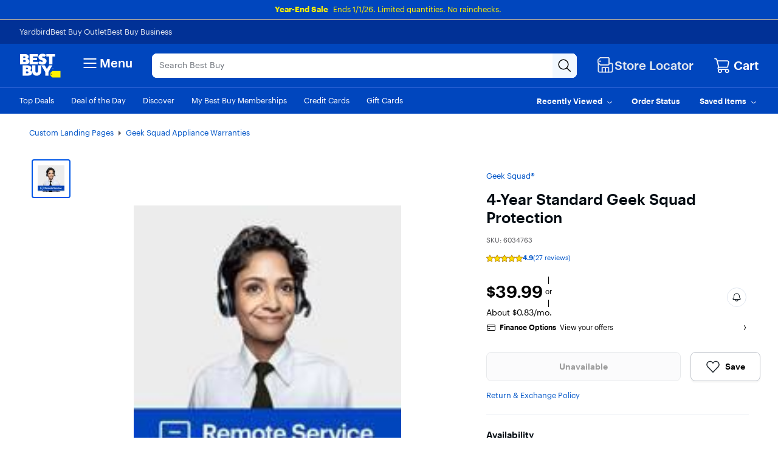

--- FILE ---
content_type: text/css
request_url: https://www.bestbuy.com/~assets/bby/_com/shop/pdp/_next/static/css/3520f8cc38c574d0.css
body_size: 347
content:
.standard-tile-layout-component .standard-tile-item .standard-tile-item-content{min-height:90px;width:265px;background-color:inherit;border-color:inherit}.standard-tile-layout-component .standard-tile-item .standard-tile-item-content .content{max-width:65%;margin-left:0;display:flex}.standard-tile-layout-component .standard-tile-item .standard-tile-item-content .content .title-and-price-section{min-height:70px}.standard-tile-layout-component .standard-tile-item .standard-tile-item-content .content .sku-title{text-overflow:ellipsis}.standard-tile-layout-component .standard-tile-item .standard-tile-item-content .content .pricing-price{float:left}.standard-tile-layout-component .standard-tile-item .standard-tile-item-content .content .pricing-price .pv-align-right,.standard-tile-layout-component .standard-tile-item .standard-tile-item-content .content .pricing-price .pv-restricted-price{text-align:left}.standard-tile-layout-component .standard-tile-item .standard-tile-item-content .content .pricing-price .pv-restricted-price-bold{margin-top:4px}.standard-tile-layout-component .standard-tile-item.border-selected{border-color:#0046be;box-shadow:none;border-width:2.5px}.standard-tile-layout-component .standard-tile-item-link{min-height:90px}.standard-tile-layout-component .standard-tile-item-link .c-button{width:125px;border-style:none;border-radius:8px}.standard-tile-layout-component .standard-tile-item-link .ure-jumper{width:75px}.standard-tile-layout-component .standard-tile-item-link .ure-jumper svg{margin-top:10px;transform:rotate(90deg);align-self:center}.standard-tile-layout-component .standard-tile-item-link button:hover{background-color:#fff;border-color:#0046be;color:#0046be}.standard-tile-layout-component .c-carousel-arrow-button{border-left:none!important;border-right:none!important}.standard-tile-layout-component .standard-tile-carousel .pl-flex-carousel{padding:0}.standard-tile-layout-component .standard-tile-carousel .c-carousel-arrow-button:disabled{display:none}.standard-tile-layout-component .standard-tile-carousel .c-carousel-list.scrollable{overflow-y:hidden}.aiv-save-for-later .save-for-later-overlay-wrapper{bottom:25px!important;padding:1.5rem!important}.add-to-cart-button-open-box>button{min-width:64px;height:32px;width:103px;margin-left:12px;margin-right:8px;padding:8px;gap:4px}.flex1{flex:1 1}.mh-50{max-height:50px;-o-object-fit:contain;object-fit:contain}

--- FILE ---
content_type: text/css
request_url: https://www.bestbuy.com/~assets/bby/_com/shop/pdp/_next/static/css/620abb9a596f514f.css
body_size: 261
content:
@font-face{font-family:Human BBY Digital;font-style:normal;font-display:swap;font-weight:700;src:url(/~assets/bby/_com/shop/pdp/_next/static/fonts/e034ae9741bc6156.woff2) format("woff2"),url(/~assets/bby/_com/shop/pdp/_next/fb2f2aec5c9b235d.ttf) format("ttf")}@font-face{font-family:Human BBY Digital;font-style:italic;font-display:swap;font-weight:700;src:url(/~assets/bby/_com/shop/pdp/_next/static/fonts/7d430511217cd4e8.woff2) format("woff2"),url(/~assets/bby/_com/shop/pdp/_next/aebeef11c04e202b.ttf) format("ttf")}@font-face{font-family:Human BBY Digital;font-style:normal;font-display:swap;font-weight:500;src:url(/~assets/bby/_com/shop/pdp/_next/static/fonts/ff935616cc06e2b0.woff2) format("woff2"),url(/~assets/bby/_com/shop/pdp/_next/583aece1301e9d7f.ttf) format("ttf")}@font-face{font-family:Human BBY Digital;font-style:italic;font-display:swap;font-weight:500;src:url(/~assets/bby/_com/shop/pdp/_next/static/fonts/1c63e428140f8fbd.woff2) format("woff2"),url(/~assets/bby/_com/shop/pdp/_next/ea7cf0db15fbc469.ttf) format("ttf")}@font-face{font-family:Human BBY Digital;font-style:normal;font-display:swap;font-weight:400;src:url(/~assets/bby/_com/shop/pdp/_next/static/fonts/164de2c41958523c.woff2) format("woff2"),url(/~assets/bby/_com/shop/pdp/_next/9418a6f2a4dc8c65.ttf) format("ttf")}@font-face{font-family:Human BBY Digital;font-style:italic;font-display:swap;font-weight:400;src:url(/~assets/bby/_com/shop/pdp/_next/static/fonts/f897bb01267fa845.woff2) format("woff2"),url(/~assets/bby/_com/shop/pdp/_next/43d29751ebbaf3e0.ttf) format("ttf")}@font-face{font-family:Human BBY Digital;font-style:normal;font-display:swap;font-weight:300;src:url(/~assets/bby/_com/shop/pdp/_next/static/fonts/d088a1bc70979b2b.woff2) format("woff2"),url(/~assets/bby/_com/shop/pdp/_next/9418a6f2a4dc8c65.ttf) format("ttf")}@font-face{font-family:Human BBY Digital Condensed;font-style:normal;font-display:swap;font-weight:700;src:url(/~assets/bby/_com/shop/pdp/_next/static/fonts/dfda316ca723dc1c.woff2) format("woff2"),url(/~assets/bby/_com/shop/pdp/_next/e369c945c8aae771.ttf) format("ttf")}@font-face{font-family:Human BBY Digital Condensed;font-style:italic;font-display:swap;font-weight:700;src:url(/~assets/bby/_com/shop/pdp/_next/static/fonts/37bd5cc925881c70.woff2) format("woff2"),url(/~assets/bby/_com/shop/pdp/_next/018b5d87d667f267.ttf) format("ttf")}@font-face{font-family:Human BBY Digital Condensed;font-style:normal;font-display:swap;font-weight:500;src:url(/~assets/bby/_com/shop/pdp/_next/static/fonts/983f6f02206eaf62.woff2) format("woff2"),url(/~assets/bby/_com/shop/pdp/_next/13e140a90a868977.ttf) format("ttf")}@font-face{font-family:Human BBY Digital Condensed;font-style:italic;font-display:swap;font-weight:500;src:url(/~assets/bby/_com/shop/pdp/_next/static/fonts/f9890f62ef8c98b2.woff2) format("woff2"),url(/~assets/bby/_com/shop/pdp/_next/9252e5dff21ae6ed.ttf) format("ttf")}@font-face{font-family:Human BBY Digital Condensed;font-style:normal;font-display:swap;font-weight:300;src:url(/~assets/bby/_com/shop/pdp/_next/static/fonts/563588ea1956e901.woff2) format("woff2"),url(/~assets/bby/_com/shop/pdp/_next/034ab8383db80bbd.ttf) format("ttf")}@font-face{font-family:Human BBY Digital Condensed;font-style:italic;font-display:swap;font-weight:300;src:url(/~assets/bby/_com/shop/pdp/_next/static/fonts/e856025fd2628e85.woff2) format("woff2"),url(/~assets/bby/_com/shop/pdp/_next/0d2ec8ff3acef7ec.ttf) format("ttf")}

--- FILE ---
content_type: application/javascript
request_url: https://www.bestbuy.com/RyqSQ9/J/s/Y16RQYp_olf5/3kiLJXYa3pG3mQiX1b/blxfOQE/EWFd/bANQBhYB
body_size: 175923
content:
(function(){if(typeof Array.prototype.entries!=='function'){Object.defineProperty(Array.prototype,'entries',{value:function(){var index=0;const array=this;return {next:function(){if(index<array.length){return {value:[index,array[index++]],done:false};}else{return {done:true};}},[Symbol.iterator]:function(){return this;}};},writable:true,configurable:true});}}());(function(){w();Kvk();UDk();var H3=function(){return l7.apply(this,[rB,arguments]);};var v7=function(fm){var g3=fm%4;if(g3===2)g3=3;var I7=42+g3;var m7;if(I7===42){m7=function Lr(Y2,Yd){return Y2*Yd;};}else if(I7===43){m7=function z9(D1,Gr){return D1+Gr;};}else{m7=function MD(rn,FS){return rn-FS;};}return m7;};var XM=function(g7){return !g7;};var Qx=function(){return ["\x6c\x65\x6e\x67\x74\x68","\x41\x72\x72\x61\x79","\x63\x6f\x6e\x73\x74\x72\x75\x63\x74\x6f\x72","\x6e\x75\x6d\x62\x65\x72"];};var HD=function(){return xC.apply(this,[fk,arguments]);};var l7=function MC(Vd,Yr){var YS=MC;while(Vd!=KZ){switch(Vd){case TE:{pD=CC*Od-D9-SS*dx;G7=G3+Qr*Od*SS;wn=G3*CC+Rx-Od*D9;md=dS*Qr*Rx*D9-CC;dn=Od+CC*dx+G3*PM;Zm=CC*Od-dS*G3*dx;gd=Od*dS*D9*dx+G3;Vd-=YG;Jw=WU+CC*dx;}break;case IG:{Vd-=E8;vd=D9*CC+R2-WU+dx;nD=CC-PM+WU*D9*dS;Kn=Od*CC+G3-dx;Yv=CC*D9+Qr*Rx*SS;}break;case Fs:{Vd=IG;N7=Od*WU*dS-dx+G3;Vm=CC*Od-G3+PM*D9;m3=Od*SS*dx+Qr*D9;n6=R2+G3*D9+CC*Od;lr=R2-Od+D9*WU*dS;}break;case EO:{Hd=Rx-CC+SS+dx*WU;gv=dx*SS*PM-Qr;Jt=CC*Rx-WU-SS+dx;UC=Rx-G3+dS+WU+CC;Vd-=pF;Av=SS+G3+Qr*Od*dx;ZC=Qr+Rx+SS*CC-D9;}break;case Ck:{Vd=CE;for(var Bx=EM(Xm.length,R2);nv(Bx,LD);Bx--){var Mx=Nw(EM(Kx(Bx,OS),rr[EM(rr.length,R2)]),rv.length);var tD=Z1(Xm,Bx);var z3=Z1(rv,Mx);YD+=MC(qG,[jd(k3(Nn(tD),z3),k3(Nn(z3),tD))]);}}break;case Vs:{J6=PM*CC-WU+dx-D9;QC=CC*Rx-dx+Qr-SS;v3=G3+dx*WU*dS+Rx;g6=Od*dx+Qr+SS*CC;pM=Qr+dx+CC*SS+WU;D7=SS*R2*PM+G3*CC;Uw=CC+Qr*R2*WU-G3;v6=Rx*PM*WU+R2;Vd=Ts;}break;case JU:{Xw=PM*WU-G3-SS*Od;fr=Od*Qr-R2+dS-D9;L6=WU+R2+PM+G3;Vd=vJ;bn=dx*PM*Rx-SS*D9;}break;case T0:{t9=Od*R2*WU-PM*Rx;gm=CC*PM+dx*Rx+G3;Vd=Ns;tv=Qr-G3+PM*CC+WU;K1=PM-CC+G3+WU*SS;}break;case lj:{Vd+=UL;S1=SS*G3*dS*D9+PM;Yx=Rx*CC+Qr-WU+R2;Sn=WU*R2+CC*G3+Qr;gp=PM*dS-R2+Od*WU;HX=Rx+PM*CC+WU*dx;QY=Rx*WU*PM-SS-G3;Nh=CC+WU*Od-D9;Xg=SS*CC-dS-Od+WU;}break;case bq:{EY=WU-dS-Qr+Od*CC;ON=Qr*R2*SS*dx;Vd=YG;gg=WU-Rx-Od-R2+CC;Eb=Od*CC+Rx+dx*D9;NK=SS*Qr*PM-dS+WU;FX=CC*Od-dx*D9+R2;Jf=G3+Qr*D9+dx*CC;QH=G3*D9+dS+SS*CC;}break;case CE:{Vd+=TA;return xC(EF,[YD]);}break;case Ts:{X6=Rx*Qr*Od-CC-D9;Vd+=fk;D5=SS*R2-Rx+D9*CC;tQ=dx*Rx+WU*Od;Qp=D9*Rx*G3*Qr-SS;cI=dx*WU+Rx*CC;nb=PM+WU*SS*dS-dx;AP=R2+Qr*G3+SS*CC;dP=SS+D9*Rx*PM*dx;}break;case hA:{RX=D9*Rx*Qr-SS;vX=Qr*Od+G3*D9*SS;Tp=CC*dS+PM+G3*Qr;qN=dx*WU+Od-PM+dS;Vd=UG;}break;case MA:{Bh=Rx*Od+G3+dx*dS;Vd+=Qj;hY=dx+G3+SS*Rx-R2;Kc=dx*Qr+PM+dS+R2;U4=D9*dx+R2+CC-Od;l4=Rx*Od-Qr*R2+G3;}break;case GJ:{WP=Qr*dx*Od+Rx*PM;Bc=G3+Qr*SS+dS*D9;Vd+=PZ;n4=R2*dx+CC+D9+WU;Uz=dS*Qr+WU+Od*CC;TQ=Rx-PM*dx+SS*CC;}break;case MJ:{XP=SS*CC-Rx-G3*PM;bX=Qr*PM+WU*D9+G3;Vd=k8;dY=dx*Qr+PM*CC+dS;Fg=G3*Qr+CC*Od;jR=D9-Od+SS*CC-WU;Yb=CC*SS-G3+Qr*PM;}break;case jk:{fz=WU*Qr-G3-D9+dx;Af=dx*CC-SS*D9+Rx;EQ=Od*CC+SS*dx;IP=CC*D9+G3*dS*Qr;UX=Qr+SS*CC+dS*Rx;wg=Qr*SS*Od+D9;YR=dS*PM*dx*Rx+SS;Vd+=rl;nI=Rx+D9*R2*PM*Qr;}break;case Tl:{DQ=Rx+CC*dS+SS+dx;Vd-=XG;kh=G3*PM*SS+CC;sN=WU*Od-D9-dx*Qr;Gg=dx*SS-dS+Od*CC;Qh=Od*Rx*D9+dS*G3;}break;case lL:{Vd+=Ck;wc=Qr*dx+SS*CC;pK=CC*D9-WU-Qr-SS;Rg=Rx*Od*SS-G3*R2;QI=Rx*WU*D9-dx-PM;}break;case zF:{rX=PM+CC+Qr+D9*dx;PH=SS+Rx*WU+D9*G3;Vd=vA;PY=WU*PM*R2-D9;FI=PM+CC*D9+G3+dx;EK=dx*PM+G3+Od*CC;}break;case Xk:{s5=PM+D9*CC+SS*G3;YN=R2*PM*CC+G3*D9;Mb=Rx*dx+WU*Qr-G3;Vd+=Kk;Z4=G3*CC+dx*WU+PM;}break;case dB:{UH=Qr*dx+D9+PM+CC;Vd=WA;QN=Od*Rx+SS*D9+CC;Kf=dx*G3*Od-dS-R2;tI=dS*dx*D9+Rx+CC;}break;case gk:{Vd=GO;b6=SS*G3+CC-PM-Qr;vY=dS*CC*PM-Rx;tH=Rx*WU-SS-dS*dx;WI=PM*G3*dx+D9+dS;}break;case HU:{KI=PM+G3*Qr*dx*dS;Vd-=JL;Mf=SS*D9*G3*R2-PM;kY=Od*Qr*PM+CC+SS;lH=WU*dx-Rx*Qr-R2;tP=Rx-SS+PM*WU+dS;}break;case lU:{l5=dS+CC*Od+R2+WU;jc=Od*SS*dx-D9-PM;r4=dS+D9*CC+Rx+dx;Qz=CC*Od+dx+SS+WU;Vd-=ZL;Uh=PM-dx+WU*D9*Rx;}break;case QG:{C5=G3*CC*dS;z5=Qr+WU*SS+D9;LY=PM+dx*CC-Od*D9;Vd=dj;jh=CC*Od-dS-WU-G3;qc=Rx*CC+D9*Od;kf=CC*Od+Qr+G3*SS;}break;case Fj:{B4=Od-PM+WU*D9+Rx;YK=PM-Rx+dx+WU+CC;Vd+=Xq;Yf=Od*CC+dx*Rx;bI=WU*G3*Qr-D9-dx;}break;case pB:{BN=dx*WU+G3+R2-PM;H5=dS*Od+PM+G3*CC;Vd=hA;rz=WU*dx-Rx+PM-R2;Zc=R2+WU+CC*dx-G3;}break;case Z8:{P5=SS-Qr+dx*CC+G3;CI=D9+Qr-Od+dx*CC;gY=Qr*WU-Rx-Od;mb=Rx*CC+G3-SS*Od;fX=dS+PM+D9*WU-dx;If=CC+Rx+Od*SS+G3;Vd=B0;gQ=SS+WU*Qr+dS-R2;}break;case Zk:{lR=CC*D9-Rx*R2-WU;j4=dS+G3*Rx+WU*SS;jz=G3*WU*D9-CC+Rx;Vd+=Ll;UR=Qr*SS+CC*G3+D9;}break;case OU:{qI=PM+SS+dS*Od-G3;Vd+=R0;tN=SS+D9*R2+Qr;PX=Qr*G3+D9-Rx*R2;N6=Qr-PM-SS+Rx+CC;bR=Od-dx-SS+Rx*Qr;v5=Qr*dS-D9+Rx+PM;}break;case RA:{if(Iz(Lc,sI.length)){do{Rz()[sI[Lc]]=XM(EM(Lc,R2))?function(){return Rb.apply(this,[js,arguments]);}:function(){var JK=sI[Lc];return function(tY,Mh){var r5=Gp(tY,Mh);Rz()[JK]=function(){return r5;};return r5;};}();++Lc;}while(Iz(Lc,sI.length));}Vd=KZ;}break;case Bq:{Qf=Rx*CC+SS*R2;IK=PM*R2*dx*D9*Rx;Vd=n0;vI=D9-G3-Qr+WU*Od;Ab=CC*Rx-Od-dS*SS;}break;case HA:{ZI=Qr*Od+SS+WU-R2;Xf=Od*dx+dS*WU;SK=PM+dx+CC-R2;DX=CC-Qr+PM*dx*R2;k4=Od*G3*D9-PM*dx;Vd=ZA;SP=WU*R2+CC;Cb=dS*R2+CC+dx+SS;}break;case mE:{zz=SS*CC+D9+dS+dx;Gc=dx+SS+CC*PM+Od;qP=D9+Od-G3-Rx+CC;FK=Rx*CC-PM-Od-G3;Zh=SS-WU+CC*Od;Dh=Qr-SS*Rx+CC*Od;Vd+=XL;}break;case ZA:{nh=CC+dS-Rx-Od+WU;sP=Qr+SS-Od+CC-dx;qb=CC-G3+PM*dx;jN=PM*D9+Od*R2*dx;Vd=dJ;IY=Qr-dS-Rx+CC+SS;Vb=CC+Qr+PM+Od-Rx;}break;case gL:{qR=WU*dx+Qr-PM*Od;XK=WU*D9+dS*G3-dx;sR=Qr*D9+WU*Rx+SS;Vd+=vJ;RH=D9*WU+G3;gh=PM-G3*R2+dS*CC;Nb=WU*D9*R2+PM;EI=SS+Qr+WU*D9*dS;gz=Od*CC-G3-D9*PM;}break;case WA:{jI=dS*PM*SS+Od+CC;Vd-=Fs;ZQ=G3*WU*dS-dx*R2;GP=G3-Qr+R2+D9*WU;bN=PM-Od-R2+WU*D9;wQ=D9*WU-dS+G3-Rx;}break;case gU:{Vd=wk;V4=D9*Rx-G3+CC*dx;lX=CC*Od-dS-Rx+D9;VX=dx+CC*D9+WU;VQ=G3+PM*CC;}break;case B:{Vd-=vs;return xC(hF,[bP]);}break;case AU:{if(vz(typeof jb,Tc[G3])){jb=rg;}Vd=Vj;var xI=Kx([],[]);JR=EM(gf,rr[EM(rr.length,R2)]);}break;case Gk:{var OS=Yr[fq];var B5=Yr[vL];var lK=Yr[Gk];var KQ=Yr[DO];var rv=m5[F4];var YD=Kx([],[]);var Xm=m5[KQ];Vd+=sB;}break;case gA:{nX=WU+D9+G3+CC*Od;x4=WU+dx*Od*Qr-Rx;Vd+=NB;cN=WU*Qr+SS+G3+CC;bz=SS*CC+G3*D9*dS;jK=dx*Od*Qr+Rx;Pg=G3+dS+SS+PM*CC;}break;case qU:{CY=Jp+mY+fH;T6=SS*Rx+CC*PM-Od;xz=dS+dx+SS*WU;Kb=dS*dx*WU-Od-G3;Ig=G3+CC*SS+Rx*D9;BY=Rx*CC+Qr+dx-D9;Vd+=CB;}break;case rG:{Qg=R2+Od+Qr*WU+dx;DY=CC*PM+Qr+dx*D9;rI=CC*PM+WU+D9*G3;L5=dx+dS+CC*Od-WU;Fz=R2+Rx*CC-SS*PM;Vd+=XE;}break;case GO:{O4=dS*WU*dx-G3*D9;VR=CC*dS-D9-Qr*SS;IN=Qr*CC-WU*R2+Rx;UP=G3+SS*dx*Od-D9;NR=Qr*WU*R2+CC*G3;Sf=PM+Rx+D9+SS*WU;qK=PM+Rx+WU*D9;HR=dS*Rx+CC+WU+dx;Vd-=Jj;}break;case bL:{S4=D9*dS*SS*Od+dx;Vd=kF;Ez=Qr*dS*WU-SS-D9;cR=D9+CC*Od+dx+Rx;ZK=D9*Rx+CC*Od+R2;}break;case cZ:{ff=WU*R2*G3*PM;Vd=pk;OP=SS+WU*Rx*dx+Od;sK=CC*Qr-WU-PM;m4=dx+SS*WU-dS-D9;}break;case pk:{fp=SS*CC+R2+D9*Od;Yh=CC*SS+Od*Rx+D9;Vd-=I;Nc=Qr*CC-Rx*Od-R2;pb=WU-D9+CC*Od+PM;Zf=Rx*CC+WU-SS*D9;kX=SS*D9-Rx+CC*Od;MR=WU*G3*dx+Od-D9;}break;case xB:{NN=SS*CC+dx-Od-dS;OK=SS*CC-WU-PM*dS;bK=dx+WU*R2*PM*D9;OY=Qr*dx+dS+Od*CC;Vd+=A0;}break;case bs:{OR=dx*Rx+SS*CC;Uf=PM+CC*Od+SS-R2;T5=dS+D9-dx+CC*SS;rb=SS*CC+G3-dS-WU;XI=D9+CC*Od-Rx;xX=dS*WU*R2*dx;IR=Qr*D9*Od+PM;Vd+=J;QX=CC*dx+Od*Rx*SS;}break;case Tq:{lz=Rx*dS*R2-G3+CC;LI=CC+G3*dS;nz=Od*Rx*SS+WU-Qr;Lp=dS+PM*WU*D9-G3;lh=D9*WU-Rx+Qr+PM;Vd+=xU;}break;case W8:{pI=Od+SS+dx*WU+CC;qz=CC*Od+R2-dx-PM;Fp=dx+dS+D9*SS*Qr;Vd-=qs;Ef=SS*CC-dx-WU+PM;}break;case Gj:{j5=WU*Qr-Rx+SS;Bp=PM+D9*Od+CC+R2;O5=WU+PM*dS+CC+R2;Uc=D9+PM*CC+WU-Od;xP=Rx*Qr+PM*dx*G3;Vd=vB;bg=D9*dS*G3*Od-PM;kb=Rx*CC-SS+Qr-PM;}break;case Il:{Og=WU*Rx*dx-R2+Qr;Vd-=Ll;XN=D9*CC+PM*Qr+WU;ph=Qr*SS*D9-dS-G3;Ic=WU*SS+Rx-Qr-R2;MP=SS*D9+WU*dS*Od;zI=SS*dx*Rx*dS;zX=CC*PM-dx-SS*D9;rp=PM*G3*Od*D9-WU;}break;case kF:{wf=WU+CC*dx+Od*G3;Ag=D9+SS*CC-WU;fK=Od*CC+SS+G3-R2;Vd=BL;ZR=CC*Qr+R2-WU-dx;}break;case G8:{E4=dS*Rx*CC-dx-Od;Vd+=O0;MI=Od*SS*PM+dx;TX=Od*D9*SS*dS+CC;wP=Od*R2*dS+dx*CC;hP=G3-SS-dS+CC*Qr;}break;case vs:{MX=CC-Rx+Od*SS*PM;pY=Rx-D9+CC*Od-WU;Op=PM*CC+R2+WU-Od;cH=Rx*dS*Od*Qr+PM;Vd=wq;HK=PM+CC*Od-SS-WU;WY=dS+G3*SS*Rx*D9;}break;case s8:{Zg=WU*Qr+dS+G3*Rx;zf=dx*CC-dS*Od-R2;Tz=PM+CC+WU*SS;Vd=OA;cK=R2+G3+Qr*WU-dS;xN=R2-Rx-WU+CC*dx;NP=SS-D9*PM+CC*dx;}break;case lq:{rK=Qr*R2*dx*SS+PM;HY=Od*CC-Rx-PM-SS;D4=dx+PM+CC*D9-Od;Hf=Od*dx*Qr+SS-G3;mR=Od*Rx*Qr+SS-PM;Pf=PM*Od*Qr+R2-Rx;Wb=PM*Qr*Od-D9-dS;A4=Qr*CC-PM*Rx-R2;Vd=Xk;}break;case gJ:{BK=G3*Od*WU+D9*Qr;XQ=Rx+SS*CC+Od+Qr;JP=Od*dS*dx*G3+R2;mH=Qr*D9+PM*CC-R2;VK=dx+WU+D9+SS*CC;nR=dS+Rx*CC+SS-G3;RK=CC*dx-D9+Od;K5=CC*Rx-Od+G3+D9;Vd=lE;}break;case ZL:{Vd=cG;Rx=G3+R2;dx=PM*G3-Rx*dS*R2;SS=R2*dx-dS+G3;Qr=R2*PM+D9+SS-Od;CC=Od*Qr*R2+D9+Rx;nH=CC*SS+Od+Qr-G3;}break;case Ns:{wY=Qr*WU+SS+dS*CC;mQ=CC*G3-dx+PM;DK=dS+WU*Od+CC*Rx;YX=Rx*WU*PM+SS+D9;Vd-=FU;I5=WU+Od*D9*Qr;}break;case Nj:{IH=Rx+SS+R2+G3*D9;bf=D9+Od+PM*Qr;OX=R2+PM*D9+WU+G3;Vd=MA;CQ=PM*SS-G3+Rx+Qr;np=SS*Qr-PM-WU-dx;Zz=Rx*Qr-SS+dx;w4=WU+Rx+G3;Np=Rx*PM+CC+D9-Qr;}break;case mJ:{Gf=R2-D9+G3*CC;Vd+=sB;GQ=WU*D9*Rx+dx+PM;AX=Rx+CC*D9+Qr+G3;jp=G3*SS*Od*R2+WU;mg=dS-Rx+dx*CC;Eh=SS*WU+D9*dx*Qr;}break;case n8:{Bb=Rx+Od+Qr*dS+WU;W5=PM+Rx+WU+dx;Vd+=rl;Wf=Od+dS+G3+WU+Qr;cb=WU-R2+D9*G3;UQ=Rx*D9+WU+SS-R2;}break;case BL:{kz=Rx*dx*Od+dS*Qr;Vd+=LB;cY=Od*G3*WU+CC-PM;pp=G3+CC*Od-PM-dx;lc=Od*CC+G3*R2*SS;BX=CC*Qr+Rx*dx-WU;cP=G3-Rx+CC*Od+Qr;FR=D9*R2*CC+Rx-WU;Dp=CC*Rx*R2+Qr-SS;}break;case Xq:{tX=Od+CC*dx+Rx*PM;Vd+=hG;JX=G3*PM-Od+WU*D9;fN=Rx+D9*Od*PM+SS;VI=SS+Qr*R2+Od*CC;Bf=Qr+Od+WU*PM-R2;gc=PM+dx*Od*Qr+R2;QK=PM+Od-Rx+CC*G3;}break;case V8:{BQ=Qr+SS*CC+G3*R2;LP=SS+CC-Od+WU*PM;ZN=Od*Qr*D9-CC-dS;Dg=WU+D9*CC+PM;TR=G3*WU*D9-Qr*Od;Vp=PM*G3*Qr*Rx+D9;kI=SS*D9*Qr*R2+Rx;Vd+=Ik;}break;case n0:{lf=CC*G3+WU*SS-Qr;CK=Qr*SS+dx+CC*D9;Vd+=Kl;kN=dS*PM*CC-SS-Qr;GN=PM*Rx+CC*dx;Lf=dx*CC-G3+Od-WU;}break;case SZ:{W6=CC+Rx+Qr*dx;jg=Od*SS+G3+CC;SN=G3*SS*dx+dS*Rx;Eg=PM-SS+Qr*D9*G3;vf=Od*Qr*dS-D9+Rx;CR=CC+Od*D9+WU-dx;Vd+=Mj;}break;case AA:{Ch=Rx*PM+SS*CC+WU;Vd=rG;V5=Rx*Qr+Od*WU-dS;Yp=Qr+G3*Od*WU;Kg=WU*Rx*SS+Qr-CC;wX=G3*WU*dx-Od-PM;Jb=Od+WU*PM*Rx;RY=dx*WU*Rx-SS;}break;case jL:{hR=SS*D9*Od-dx*dS;ZX=PM-dx+SS*CC-Od;Kp=D9-R2+Od*dS*WU;SH=Rx*PM+G3*Od*WU;SR=WU*SS+Od+Qr*Rx;Vd+=xU;jX=Rx*PM+D9*WU*dS;YI=PM*dS+R2+CC*D9;}break;case gl:{kg=Qr*dx+CC*R2*Od;OI=WU+dS+SS+CC*Od;pX=SS*WU+G3*Od;L4=WU*PM+D9*CC+Od;Ng=R2+SS*Od*Rx-WU;Sp=Rx*D9+SS+WU*Od;vN=dS*R2+D9*CC-dx;Vd=s8;Ep=D9*CC-Rx-PM-Od;}break;case wO:{YY=Od*CC+WU+D9-dS;WR=PM+SS*CC-Od-G3;Vd=NL;qp=Rx+CC*Od+D9-WU;Az=CC*dx+Od-Rx*SS;}break;case kO:{Lg=D9*CC-Od-PM-R2;Vd=XJ;RQ=PM+Rx*CC-WU-SS;Rp=D9*Rx*WU-G3*dx;AY=G3+dS*D9*WU+PM;rH=Rx+CC*dx+Qr*R2;vK=SS*CC-G3-PM*D9;NX=D9*CC-dS-Od;}break;case XJ:{CH=D9*CC+G3*dx-Od;mz=R2-WU+Od*CC-dx;nf=Qr*CC-Od-D9;sX=Qr*WU*dS-R2+dx;WK=Qr-Rx+CC*D9+R2;v4=Rx*D9*WU;Vd-=AJ;hf=CC*D9-Od*dx+Qr;}break;case kJ:{xH=PM*D9+Od-dS*Qr;kR=PM*G3+dS+dx-Rx;Vd=OU;lp=dS*Od+Rx+G3*R2;d5=Qr*SS-Rx+D9+dx;tp=PM*dx+R2+dS+Qr;}break;case cE:{Ih=Rx*SS+Qr*dS+Od;Vd+=DO;Gh=dS+Qr+D9*Rx*G3;Fh=WU+SS*G3+Od+Qr;AK=R2+dx*G3*PM-WU;tK=Rx*Qr+dS*dx+R2;UI=G3*Rx*dS+Od-D9;}break;case LL:{MN=Od*dx*Qr+G3-PM;K6=dx*CC-WU+PM*R2;s4=Qr+CC*SS*R2-PM;mh=D9*WU+R2+G3*CC;JQ=Rx+SS*PM+dx*CC;Vd=Fs;dN=PM+G3*Od*Qr;}break;case D0:{hK=SS*Qr+Rx+G3*CC;zK=D9*PM*Od-R2+dx;gX=WU*Rx*D9+SS*PM;Vd=AF;wK=D9*PM+CC*Rx+G3;QR=Rx+SS*CC-WU*PM;}break;case AJ:{Sz=Od+SS+WU*dx+Rx;Vd=wO;Xb=CC-dS+D9*Rx*Od;Fb=SS*Rx*dx*dS+CC;DP=CC*PM+Qr-D9-SS;dI=SS*CC+G3-dx*D9;PR=dx*Qr*Od-PM-R2;}break;case bj:{Wg=R2*PM+dS+Od*Qr;HH=dx*Qr*SS-G3-dS;DR=G3*WU-dx+SS-R2;Vd=Tq;Ug=PM+SS+Od+Rx*CC;Wp=CC*Od+dx+WU+PM;Qb=CC*SS-dS+Rx;MH=Qr+dS-Od+CC;Cz=WU*SS+G3-PM+D9;}break;case dL:{Lz=SS*CC+dx-WU-Rx;dK=Od*WU*G3-dx*R2;ER=WU*G3*Rx+dS*PM;MY=dx*CC-SS+G3-R2;Vd-=JA;HN=SS*WU+G3-Qr-Rx;zQ=G3+WU*dS*dx-PM;dQ=SS+dx*CC-G3;}break;case YG:{cf=PM*CC-dx-Rx*Qr;rh=Qr*Rx*G3*dx-R2;JH=Rx*D9*WU-CC+Qr;Vd-=Vk;xQ=CC*Od+dS-PM;AN=SS*CC+dS+D9*Rx;}break;case rk:{var Ob=Yr[fq];Gb.S0=MC(lJ,[Ob]);Vd+=zU;while(Iz(Gb.S0.length,RZ))Gb.S0+=Gb.S0;}break;case WJ:{qg=PM*Od*Rx-Qr;Lh=CC*Rx-Qr*R2;p5=R2*WU+Od*dx*Qr;Vd-=Vs;Pb=CC*dx-Qr+R2-WU;rc=Qr*dS*WU+PM;Sb=G3+R2+WU*D9-SS;LR=PM*CC+dS+WU;}break;case Ol:{Vd+=RL;cz=dS+CC*dx-R2-Od;qX=Qr*CC+dS-WU*SS;dc=D9+dx-G3+CC*PM;tb=WU+CC+Od+dS*dx;}break;case VZ:{Vd+=Gk;while(Iz(Jh,CX.length)){var nP=Z1(CX,Jh);var xh=Z1(dR.zk,GI++);Pz+=MC(qG,[k3(jd(Nn(nP),Nn(xh)),jd(nP,xh))]);Jh++;}return Pz;}break;case k0:{Vd+=QG;WU=Qr*dS+Rx+D9+G3;pH=WU+SS*Rx-G3+dx;p6=Od*SS*R2-dS;hN=SS-Qr+G3*dx*Rx;DI=G3-Qr+WU+R2+Od;JY=SS+Od-Qr+WU-G3;}break;case PF:{Zb=CC+dx*WU-PM;gb=Od*PM*dx-WU+R2;bp=Qr+Rx+CC*Od-WU;F5=Rx*CC-dS+SS-Qr;OQ=PM+CC*G3*dS;Vd+=sA;}break;case wk:{Vd=Mq;A5=dS+dx*WU*G3*R2;sQ=PM*CC+Rx*dx-D9;Mc=Od*CC-WU*SS*dS;CN=CC*dx+PM+WU+Qr;FP=G3+SS+dx*CC;}break;case tU:{Vd=E8;fg=dx*Qr+CC*R2*PM;nc=Od+CC*Rx-D9;TY=WU*G3*SS-D9*PM;gI=CC+dx*D9*Od-R2;Vz=WU+SS*Qr*PM+Rx;dg=dx+Od*D9*Qr-R2;}break;case EA:{VP=dS+SS*CC+Qr-WU;Up=Qr+SS*CC-R2+PM;vc=Qr+Rx+G3*WU*Od;Vd-=qZ;pP=CC*SS+D9+Qr+WU;}break;case LJ:{JI=R2+dS*Rx*CC+Od;Tb=CC*D9+PM+Od*dS;Vd=QU;vp=dx*CC+dS+WU+SS;Sc=Qr+CC*SS+Od;}break;case hU:{hQ=Qr-Rx+dS*WU*SS;ZY=CC*D9-Od-Rx+R2;Vd+=fJ;WH=G3+Qr*dx*D9-Rx;nK=Rx-SS*G3+Od*CC;}break;case vB:{PQ=SS*WU+CC*D9+Qr;dz=Qr*Od*D9-dS+PM;UN=SS*G3-Qr+CC+WU;FN=Od*D9+G3+PM*CC;Vd-=k0;AH=G3+Od+WU*Rx+PM;}break;case Xj:{Ap=Qr-Rx+SS*CC+D9;bY=WU*G3*PM*R2+dx;WQ=CC*Qr+Od*R2-WU;Vd-=XB;XH=G3*CC*R2+dx*SS;}break;case sO:{Dz=SS*D9-R2+CC*dx;Vf=WU-dS+Qr*D9*dx;RP=dx*G3*WU+CC*dS;rf=PM*dx*Qr+Rx*dS;mI=dS+Qr*CC-PM*dx;KN=Od*dx*D9-Rx;Vd-=AE;}break;case KE:{var II=EM(sY.length,R2);Vd=dA;}break;case VB:{Vd+=cO;if(Iz(wb,hH.length)){do{var Ff=Z1(hH,wb);var HP=Z1(Gp.cB,qH++);wh+=MC(qG,[jd(k3(Nn(Ff),HP),k3(Nn(HP),Ff))]);wb++;}while(Iz(wb,hH.length));}}break;case OJ:{f5=D9*CC+Qr-WU;HI=CC*D9+dx*SS+WU;KP=Od-D9+WU*Qr+Rx;G4=Od*CC-WU-Rx-dx;jH=D9*CC+G3*WU-Od;Rc=D9+CC*PM-dS-Rx;Ph=D9+Rx*CC-Qr-dx;Vd=I0;}break;case WZ:{Vd-=pF;dh=CC+Qr*WU+Od;Bg=SS-G3*dx+CC*D9;xK=Rx*WU*dx+Qr+D9;YH=CC*dx+Od*D9-dS;DH=Qr*SS+Od*WU+PM;TI=Rx*CC+G3*WU+dx;}break;case Q0:{Hz=PM+SS*WU+G3-D9;tg=Od+CC*dx-Qr-SS;k5=Rx*G3*PM*SS-Od;Wh=WU+Od+CC*PM+SS;PK=Od+SS*CC+dx*D9;Lb=CC*SS-R2+PM*dS;Vd-=rj;AR=D9+R2+WU*Qr*dS;}break;case dJ:{fb=CC+dS-dx+WU;Ah=Qr-PM+dx*WU*Rx;Vd=Z8;RI=CC-G3+D9*Od;mN=SS*Rx*WU-CC-Od;gH=Od+WU*Rx-PM+CC;}break;case P8:{var CX=CP[vH];Vd+=IL;var Jh=LD;}break;case Kj:{return xI;}break;case RL:{rQ=SS+Qr-Od+CC*dx;bH=SS+R2+D9*CC+dx;q4=Qr+Rx-dx+CC*PM;IX=G3+Qr*SS+CC*Od;X5=G3*Od*Qr+CC+D9;q5=D9*CC+dx+SS*PM;Vd=UZ;}break;case qL:{XR=R2+SS*Rx*WU-CC;EN=dS+dx+Od*G3*D9;Pp=WU*dx-G3*Rx+Qr;Vd=dq;lY=Qr*CC-R2-SS;}break;case UZ:{jY=WU+D9*Qr*dx+dS;NI=Qr*WU*G3+PM+Rx;M5=CC*G3+SS+PM*Od;Hg=D9*G3*WU+SS;Vd=R;Mz=Od*PM+dx*dS*Qr;}break;case O0:{qf=dS+Od+WU+CC*SS;n5=CC-Rx+dS*WU*Qr;kp=Rx+Qr+PM*CC+dx;EH=G3*PM*WU-R2;Oz=D9-WU+G3+dx*CC;Hc=SS+Od+PM*CC-dS;Vd=xB;}break;case OA:{WN=CC-D9+dS*SS*WU;Yz=G3+SS*WU-R2-Rx;df=WU*G3+dS*CC;VY=PM-dS+Od*R2*WU;kQ=R2+CC+dx+WU*Od;OH=CC+Od+WU*SS;mP=CC*D9+R2-SS-dx;LX=R2+Qr*dx*G3*dS;Vd=kO;}break;case AO:{J5=Qr+WU+dS*Rx*CC;J4=CC*SS*R2-PM-Od;wN=Qr*dx*Rx-G3+CC;Vd=A8;cp=SS*CC-dS-Qr*Rx;pR=CC*Qr-dx*PM+WU;IQ=dx*CC+SS-G3+R2;}break;case IE:{Vd=sq;Rh=SS*WU+CC-PM+D9;Mp=PM-CC+G3*dx*WU;BP=CC*Od-WU-dx+SS;bc=SS*CC-dS*R2-Qr;rP=PM*CC-dx-SS-G3;FH=Rx*CC+WU*dS+D9;KH=Od*CC-G3-Qr;sh=PM*Qr*SS+CC*Rx;}break;case V0:{EX=dx*R2*D9-G3*Rx;nQ=WU+dx-Rx+dS+D9;Of=SS+dx+Rx+WU-PM;t5=G3+dx*Od-SS;sH=WU+Qr+D9*R2+PM;Cp=PM*dx+R2+dS;Vd=Nj;}break;case gE:{b5=CC*dS-PM+dx+G3;bb=Qr*WU-dx-D9+CC;fP=SS+D9*dx*PM-Qr;R6=WU+G3*Qr*D9-R2;Vd-=Xq;fR=WU*Rx*dx*R2-Qr;zR=WU*D9+PM+Qr;UY=SS*CC-Rx*WU;mK=dx*WU-dS-G3*PM;}break;case dU:{Vd-=SL;S5=PM+WU*SS-R2+G3;vP=SS*dx+PM*CC+D9;zh=Qr*SS*D9-dx*R2;cg=Od+D9*CC;}break;case sq:{MQ=PM*CC+R2+G3+WU;Ib=dx*CC-dS*Rx-Qr;gN=R2*PM+WU*SS-dS;xc=Rx+G3+PM*CC-WU;Wc=dx*CC-R2+Qr-Od;Vd=SJ;AI=Rx-dx+CC*D9;cQ=WU*dS*SS-Rx-PM;}break;case JE:{PP=Qr-dS*dx+CC*G3;Jz=G3*dx*PM*Rx;XX=G3-dx-WU+PM*CC;wR=R2*WU*Qr+PM+CC;Vd+=fO;G5=Rx+SS*Qr+CC*dS;}break;case NL:{Z5=R2*Rx+CC*SS-PM;Vd=lL;lb=R2+dS*PM*SS*dx;dp=CC*G3*dS-Qr+Rx;FQ=Qr*CC-Rx-dx-Od;}break;case GF:{Df=WU*Qr-dx+CC;GY=PM*CC+Rx*dS;Vd+=Cq;dX=dS+WU*PM-SS-Od;db=Qr*WU*R2-D9;NQ=dx*CC-D9-PM-Rx;Th=Qr*Od*Rx+G3-D9;vQ=CC*Rx+SS-PM-Od;}break;case lB:{Vd+=lA;Db=dx+Od*G3*R2*PM;xf=SS*CC-dx*Qr*Rx;Tg=dx-Od+PM+CC+Rx;pf=Rx*D9*dx+WU-dS;BI=G3-Od*dS+PM*CC;}break;case nU:{Vd=lq;DN=CC*Rx-Qr+D9+dS;VN=dS*PM*WU+Od+Qr;w5=dx*R2*CC+WU-D9;zg=R2+Rx*CC+WU+dS;Bz=Rx*R2*dS*D9*Od;XY=Rx*CC+Qr*dx;YP=Od*CC+D9*PM-dx;Ub=SS*WU-Qr-Rx+Od;}break;case R:{LH=D9*Od*Qr-PM+Rx;Vd=qU;kP=R2*Qr+WU*D9+G3;lP=R2*Od*WU-Rx-D9;mY=R2+WU+Od+dS*CC;fH=R2-D9+Od*Qr*dx;}break;case fl:{SX=dx*CC+Qr+PM;pN=R2+Qr*SS*D9-dS;Kz=CC*D9-Rx*R2;lQ=CC*Qr-D9*SS*R2;Hp=WU*Qr+PM*Od*dx;Vd=zE;YQ=Qr-dx+R2+PM*WU;}break;case Pj:{Vd=LO;fQ=Qr*D9+dS+G3*CC;bh=CC*Od-WU+dS*D9;wz=CC+WU*dS*Qr-Od;zN=D9*CC+dS-dx*WU;Ac=CC*Qr-D9-dx*G3;TH=Od+Rx*dx+CC*SS;lI=SS*Qr+CC*G3+WU;}break;case sF:{lN=Qr*dx*G3-R2+D9;Yc=CC*dS+R2+D9+Od;z6=Qr*PM*dx-CC-WU;Vd=Tl;KK=SS+G3*dx*Qr;}break;case DL:{Vd=KZ;for(var rR=LD;Iz(rR,fI.length);rR++){var Hb=Z1(fI,rR);var HQ=Z1(Gb.S0,jQ++);rY+=MC(qG,[jd(k3(Nn(Hb),HQ),k3(Nn(HQ),Hb))]);}return rY;}break;case l0:{Xz=G3+CC+Rx+WU*dx;Y5=CC+Od-PM+SS*WU;LK=G3+CC*dx-Qr*PM;tR=Qr+PM-dx+Od*CC;sf=G3+Qr*dx*Od;Oh=CC*Od-WU+PM*R2;Vd=Q0;}break;case QU:{AQ=dS-WU+D9+SS*CC;qY=Rx+Od*CC-PM*WU;BR=CC*D9-Rx-Qr*G3;cX=Od*CC-WU+G3-dx;vh=CC*dx-dS-D9-Rx;LN=Od*G3*WU-SS+dx;Vd+=qF;}break;case zJ:{var Gz=Yr[fq];Vd=KZ;var Rf=Kx([],[]);for(var dH=EM(Gz.length,R2);nv(dH,LD);dH--){Rf+=Gz[dH];}return Rf;}break;case Ds:{FY=SS*CC-D9+Od*R2;Vd=ZB;xb=dS+CC+D9*PM*dx;RR=dx*CC-dS+Rx-Od;Mg=PM*CC+Od+G3*WU;}break;case A8:{xR=Qr*R2*WU+Rx*G3;GX=Rx+CC*Od-G3+PM;rN=SS+CC*Rx-G3+dx;Vd=QZ;I6=CC+dx*D9*Od+G3;}break;case NO:{vR=G3*Od*SS+dx;NY=Od*dS*dx-R2+CC;tf=dx*CC-dS-R2+WU;TN=WU*dx-SS-G3+D9;Vd=pB;ng=SS*CC+Rx*D9;gK=WU-D9+dS*CC;Dc=dx*WU+D9-R2-SS;}break;case YO:{return wh;}break;case vJ:{nY=Od*dx*dS-WU-PM;zY=Qr+D9+dS+CC*R2;Cg=SS-R2+Od*Qr-D9;Vd=HA;Vg=Qr+WU-G3+dS+Rx;Xc=R2*G3-D9+Qr*Od;hz=PM*Qr+SS*R2*D9;}break;case kG:{nN=G3*R2*Qr+WU;xY=dS+dx+PM+Rx;wp=Qr+G3-dS;Yg=R2*dx-Rx+SS+PM;Vd=kJ;WX=D9*SS+Qr-G3*PM;TK=dS*G3+dx+R2;}break;case wl:{vb=CC*SS-R2+G3*Rx;Vc=Rx*Qr+CC*Od-R2;Pc=Qr*CC+R2-PM-D9;BH=WU*D9*G3-Qr;VH=WU+PM*SS*Od-D9;Vd-=EB;C4=dx*CC-G3*Qr*Rx;}break;case jF:{hI=SS+dS*Od*Rx-G3;sb=Rx+G3*Qr-dx+WU;wI=PM*Od-G3+R2+dS;RN=Od+SS+Rx+WU+dS;gP=R2+WU+Od*Qr;bQ=Od*Qr-D9-PM+R2;Vd-=pA;zH=G3*dS+Od+Qr+R2;}break;case OO:{xg=PM*SS*dS*Rx+dx;QP=Qr+WU+Od+CC*D9;zp=SS*Qr*Od-R2-D9;Vd=l0;Fc=CC+Qr*dS*Od+R2;mp=CC*SS+PM-Qr;}break;case SJ:{Vd+=bl;kH=SS*WU-dS-Qr+CC;Cc=Rx*WU*dx+G3-R2;SI=R2-dx+Rx+SS*CC;sp=Od-WU+Qr*CC-dS;}break;case ZB:{M4=Rx-R2+dx*WU*dS;Vd=EA;pQ=D9*Rx+Qr+dx*CC;pg=G3+Qr*D9*R2*SS;kK=Od+D9*CC+dS-Qr;hX=dS+G3*CC;jf=CC*PM+WU-dx-Od;Sh=PM*CC+Rx+Qr;GK=SS*CC+dS+D9-R2;}break;case O:{Xh=Qr*WU*G3-Od;TP=WU+CC*D9-PM-R2;ZP=G3*Rx*dS*WU-Od;Jc=PM*CC+R2-dx-Rx;fh=dx*CC+D9*R2*Od;Vd+=qs;qQ=PM*Qr*SS+D9-dx;}break;case jE:{Ip=G3+CC*Rx-dS*R2;Vd-=wj;jP=D9*Qr+CC*G3;Wz=CC*PM+Rx*G3;N5=PM+SS*WU*dS*R2;KR=dx*CC+dS*R2*SS;g5=SS*Qr*D9+dS*CC;LQ=CC-dS+Rx*SS*dx;}break;case sL:{SQ=CC*dS*Rx-Qr*PM;sg=Rx+WU*Qr-CC+SS;Qc=WU+CC*SS+dS;Vd=bs;f6=PM*CC-Od+Qr*WU;SY=dx-dS+CC*Od+Qr;}break;case PE:{pz=CC*D9-G3*Rx-dx;Vd-=OU;sz=R2*Od*CC-PM;GR=Od+WU+dS+D9*CC;NH=Od*PM*D9+dS*SS;Nz=Rx*CC+Qr+WU*dS;}break;case zE:{JN=Qr*CC*R2-dS-WU;R5=PM+CC*Od-G3*dS;E5=CC*Od-R2+dx*Qr;Tf=D9+CC+Od*Qr*dx;Vh=Rx*CC-dS+Qr*D9;Vd=L0;Oc=PM*CC+D9+R2+Rx;MK=PM+CC*Od-Rx-G3;}break;case ME:{Q5=dx*WU+dS+PM+D9;zb=PM+dx*WU+Qr-R2;zP=WU*Rx+Od+PM+CC;Kh=PM+SS+G3+WU*dx;hh=SS*WU-R2-dx+dS;Vd=Zk;Xp=WU*SS-G3-Od-Rx;}break;case Mq:{Zp=SS+Qr*dS*WU+dx;Nf=PM*CC+Rx-dx-WU;Sg=Od*CC-WU-SS-PM;Vd-=fk;EP=WU*G3+Qr+Rx*CC;Ec=Od*D9*SS-Qr-dx;}break;case QZ:{hp=R2-WU+Qr+PM*CC;Jg=Qr-R2+D9*CC+Od;Vd+=JA;lg=dx*SS*Qr-R2-D9;mX=D9-dS+Qr*G3*Od;}break;case IB:{zc=CC*PM*dS-SS-WU;GH=WU*Rx*D9-SS+R2;H6=PM*Rx*SS+CC;U5=WU*dS*Od-dx+PM;qh=Rx+G3*CC-WU-Qr;x5=R2*dx*CC+Od*PM;Vd=GJ;}break;case js:{gR=WU+SS+CC*Rx+dS;cc=PM-Rx-Od+Qr*CC;th=dS*SS*dx*G3-D9;vg=Od*CC-R2+dx*SS;P6=CC*D9-SS-Qr+Od;fY=dx*CC-WU-dS-Qr;KX=G3-R2+dS+WU*Od;Vd+=fk;}break;case EE:{QQ=Rx+PM*WU-dx+dS;Hh=Qr*CC+Rx-WU+dx;Cf=dx-Od-Qr+CC+WU;mf=SS*R2*dS*PM*Rx;Vd=EO;UK=Rx*Od+dx*CC+D9;ZH=G3*WU*Od-PM*R2;}break;case DB:{hg=Rx*WU*PM+SS+dS;wH=Rx+WU*SS-R2+dS;hb=CC+Od*G3+Qr-dS;KY=CC*Qr-SS+dS;c5=G3+CC*D9-R2-WU;PN=Rx*CC-G3+PM+SS;Vd+=Tj;L8F=SS*PM*R2-G3+CC;UsF=WU-G3*R2+SS+CC;}break;case Yl:{SEF=CC*Rx*R2+SS*Qr;Vd+=gZ;xsF=CC+Od+Qr*PM*dx;bZF=Rx*CC+D9+Qr-dx;b4=PM*CC-SS;lAF=Rx*CC*dS-Od;}break;case B0:{cT=WU*Qr+G3+dS*Rx;nJF=PM*dS*Od-Rx+SS;ZsF=WU*SS*G3-Qr-D9;Vd+=GA;GkF=Qr+Od+D9*dx*Rx;FLF=D9*CC+WU+PM*G3;CVF=PM*R2*CC-G3;BAF=Od*G3+D9*WU+SS;}break;case UG:{Vd=lU;RZF=Qr+PM-SS+WU*dx;DW=CC+Rx*WU+dx;hW=CC+SS+Rx*WU;wZF=WU+PM*D9*dx-dS;xJF=SS*CC+PM*G3*Qr;}break;case dA:{while(nv(II,LD)){var jT=Nw(EM(Kx(II,XLF),rr[EM(rr.length,R2)]),HsF.length);var KLF=Z1(sY,II);var nLF=Z1(HsF,jT);bP+=MC(qG,[k3(jd(Nn(KLF),Nn(nLF)),jd(KLF,nLF))]);II--;}Vd=B;}break;case A0:{qBF=Qr*Rx+WU*Od*G3;Vd=OO;KW=Qr+WU*PM+dx;TAF=Qr*PM*dx+R2-D9;P8F=Rx+CC+Od+Qr*D9;XVF=R2*WU+Qr+D9*CC;QqF=D9*CC+Rx*WU+SS;JGF=Qr*CC-D9+R2+PM;}break;case mZ:{ZVF=CC*dx+WU+Rx+Od;Vd=AA;H8F=SS+WU*Qr+D9*dS;DOF=CC*Od+PM+dx+Qr;SFF=Rx+SS*Od*Qr-dx;UFF=Qr*CC-Od-dx+G3;}break;case BG:{QZF=[[V8F(pH),tp,V8F(NT),dS,V8F(Cp),sH,xH,V8F(Rx),xY,V8F(xY),ILF],[sH,xH,V8F(Rx),xY,V8F(xY),ILF],[LD,tN,V8F(xY),V8F(G3),dS,TK,V8F(Od),ILF,V8F(dsF),ILF],[],[],[],[],[],[],[JY,Qr,V8F(G3),V8F(dS),V8F(SS),V8F(pH)],[V8F(Od),ILF,V8F(dsF)],[],[],[tp,qI,Od,V8F(TK)],[]];Vd-=X;}break;case Vj:{while(lT(ZAF,LD)){if(OOF(bkF[Tc[dS]],Bs[Tc[R2]])&&nv(bkF,jb[Tc[LD]])){if(lJF(jb,rg)){xI+=MC(qG,[JR]);}return xI;}if(vz(bkF[Tc[dS]],Bs[Tc[R2]])){var wjF=jJF[jb[bkF[LD]][LD]];var LFF=MC(bB,[Kx(JR,rr[EM(rr.length,R2)]),wjF,hY,XM({}),bkF[R2],ZAF]);xI+=LFF;bkF=bkF[LD];ZAF-=Rb(wB,[LFF]);}else if(vz(jb[bkF][Tc[dS]],Bs[Tc[R2]])){var wjF=jJF[jb[bkF][LD]];var LFF=MC.call(null,bB,[Kx(JR,rr[EM(rr.length,R2)]),wjF,Of,Wf,LD,ZAF]);xI+=LFF;ZAF-=Rb(wB,[LFF]);}else{xI+=MC(qG,[JR]);JR+=jb[bkF];--ZAF;};++bkF;}Vd=Kj;}break;case lE:{qqF=WU*dS*dx-SS*Rx;fqF=SS-R2+dx+CC*D9;JEF=WU+R2+dx*CC-D9;ZqF=R2+Rx*CC+WU+D9;PAF=Rx-Od-WU+CC*dx;Vd=wl;pOF=Qr*CC-SS-WU*D9;}break;case ZZ:{NkF=Qr+WU*dS*SS-Od;YsF=D9*PM*G3*Od+dx;BjF=D9*Qr+dx-Rx+WU;gsF=WU*Qr+dS*G3;Vd=bj;TOF=CC*SS+R2+G3-dx;wkF=Od*CC+PM+D9-Rx;}break;case EF:{RJF=SS*D9+G3*CC+WU;zJF=dx*G3+Od*Qr*SS;cjF=Qr+Rx*dS+Od*WU;YW=CC*G3+D9-SS+dx;Vd+=Wk;kEF=SS-R2+CC*D9-WU;ZZF=D9+SS*WU+CC;}break;case GL:{TBF=R2*Qr+D9+WU+G3;Vd=JU;gVF=SS-G3+CC+PM-D9;TqF=WU-Qr-dS+D9*Od;AJF=CC-PM*R2+G3+WU;FZF=Rx+Qr*dx+PM;AqF=WU*dS+Rx+D9+Qr;zFF=D9+SS*Rx*dS+R2;}break;case zj:{VZF=Rx+WU*G3*Od-dx;HVF=PM*R2*Qr*D9+WU;lsF=dx+SS+CC*D9+Rx;TW=SS*R2*dS+WU*Qr;HZF=WU+CC*Rx+PM-Od;ZT=WU*Od-dx*D9+Qr;Vd=jL;}break;case Q8:{kjF=CC+WU*dS*D9-Qr;SGF=Od*WU+CC+dx*Qr;IAF=D9*dS+SS*Qr*Od;q8F=dS*R2*WU*SS;FsF=Qr+dx*CC;FBF=WU+CC*SS+D9-Od;Vd+=BL;W4=SS*CC+PM*R2*Od;}break;case k8:{hT=SS*CC-D9+Od*dx;sqF=Qr*dx*G3*Rx+R2;tVF=WU*SS+PM*G3*dS;VqF=Od*PM*dS*SS-R2;Vd=lj;SjF=dx*Rx+dS*WU*D9;WAF=CC*G3+WU*PM-Rx;}break;case JZ:{tW=G3+SS*CC+WU*dS;cZF=CC*SS+Rx+Qr*G3;pBF=PM*CC+SS+WU*R2;ET=SS*PM*Qr+dx*Rx;Vd+=NL;nqF=WU*dS+CC*SS;GsF=dS+CC+WU*R2+PM;}break;case AF:{Vd+=FA;dBF=Od+SS*PM+CC*dx;MT=WU*Od-dS+D9+dx;RLF=Rx*D9*dx+CC*SS;UlF=CC*PM-R2-D9*dx;TJF=D9*CC-dS-PM*G3;IjF=CC*SS-Od*PM;}break;case fE:{vFF=dS*SS*WU+Rx-PM;lOF=R2+CC*Rx+WU;jlF=CC*PM-G3+R2-Qr;Vd+=AG;kqF=Rx*R2*CC-dx+WU;SLF=CC*SS-dx+Od*Rx;JW=Qr*SS*dS*PM+WU;SVF=WU+CC*SS+G3*Od;s8F=WU*Od-D9-Qr+SS;}break;case dj:{lW=CC-PM+WU*SS*R2;rFF=SS*CC-R2-D9*dS;kJF=SS*dx*Od-PM-WU;cLF=dS*CC-WU-PM*G3;lFF=D9*SS*G3+Od;mGF=G3*WU-PM+Qr*D9;jsF=WU+dx*Od*dS-Rx;Vd=Ol;QVF=G3+CC*dx+Od+Qr;}break;case Sk:{DZF=G3+Qr+dx+D9*CC;Vd=JE;r8F=dx*G3*SS+Rx*CC;qlF=Rx+Od*CC-Qr*R2;dOF=WU*Od*D9-CC*Qr;mFF=WU*dS*SS+CC+Rx;llF=dx+CC*PM*R2-dS;}break;case vA:{UBF=WU*SS+PM*G3*D9;xLF=dS*CC-D9*SS+Od;HjF=CC*dS-WU-PM;qjF=CC+Od+dS*dx*Rx;Vd-=JB;pAF=Rx-G3+PM*WU;ZW=CC+PM+Qr*D9+dS;tOF=dx*SS*G3*R2;}break;case L0:{jVF=Rx+R2+dS*CC+PM;nsF=D9*Qr+WU*SS*G3;fAF=PM-dS+CC*Od;Vd=QG;YFF=PM*Qr*Od*R2+dS;}break;case E8:{Vd+=RO;AOF=dS*G3*WU+CC+Od;sEF=dx*SS*Od+dS+Qr;fVF=dx*CC-Rx+PM+G3;JlF=D9*CC-Od+dx-PM;}break;case sj:{DLF=SS+Od+D9*CC+Rx;xGF=dx+R2+G3*CC+SS;Vd=gJ;FOF=Od*WU+R2+dx+Rx;msF=D9*WU*R2*dS-Rx;IZF=dS*Rx*CC-WU-R2;NqF=CC*dx-Qr-SS+Rx;}break;case SE:{AZF=dx*Qr+D9*CC+R2;vW=R2+CC-Rx-dx+WU;gEF=G3*dx+PM+CC*R2;Vd+=GZ;XAF=SS*CC-Qr-PM-dx;dZF=WU*G3*Od-SS-R2;wEF=Qr+D9+CC*G3+dS;}break;case cG:{LD=+[];kFF=PM-dS-Od+Qr*SS;vkF=SS*Od-PM*Qr-dx;ILF=PM-D9-Rx+SS+Qr;Vd-=bE;rOF=Od*Rx-SS-dx;NT=dS+PM-G3-R2+Od;OJF=D9+PM+dS+Od;dsF=dx-Rx+G3+Qr+R2;}break;case ql:{qAF=WU*SS-Rx*Qr;PW=CC*SS+PM-WU*R2;UkF=CC*Od-SS+dS*WU;l8F=G3*CC-WU-PM-dx;sLF=Qr+Od*CC+dS+R2;MZF=Od-WU+D9*CC*R2;Vd=Q8;}break;case AE:{jqF=Qr+D9*Od+Rx;Jp=Rx+D9-R2+SS*Od;MLF=Rx*SS+D9+WU-Od;F4=R2+Od*PM+D9+dx;JZF=WU-Qr+G3*PM*Rx;Vd-=JO;LEF=Od+R2+dS+Qr*D9;}break;case I0:{TT=R2+Rx*CC+D9*SS;G8F=Rx*CC+PM+SS+WU;UJF=Rx*Qr+D9*CC-G3;Vd+=Cj;}break;case wq:{CBF=dx*WU+Od*Qr;zOF=R2-Rx+Qr*WU*dS;Vd-=Gk;GAF=PM*Rx*D9*SS;QjF=R2*dx*CC-SS+PM;}break;case QA:{hZF=G3+Od*CC+SS-dx;QJF=G3+dS*WU*Qr-Od;gLF=dx+WU*Od-R2-D9;XsF=CC*Od-Qr*dx-PM;zkF=SS*CC+Od*R2-G3;VT=dS+SS*Qr*dx-D9;Vd=V8;}break;case dq:{OEF=SS*G3*D9*PM+WU;sGF=Od*dS*WU-dx-SS;Vd=ZZ;FVF=SS*Rx+dS*Od*WU;dJF=G3*CC+WU+Qr*D9;Z8F=CC+G3-dS+PM+Od;}break;case LO:{jZF=WU*dx+SS*G3*PM;EqF=dS+CC*Od*R2+WU;Vd=gl;mEF=Qr-Rx+Od*WU;ALF=Qr*CC-dx-D9-G3;}break;case FZ:{Vd-=UF;bOF=dx*CC-SS+PM*Od;FFF=SS*G3*D9*dx-WU;KT=Od*D9+PM*CC-Qr;sT=G3-PM+dx*CC+Qr;}break;case FO:{var EFF=Yr[fq];var XLF=Yr[vL];var ckF=Yr[Gk];Vd+=x0;var tFF=Yr[DO];var HsF=CP[fX];var bP=Kx([],[]);var sY=CP[tFF];}break;case hF:{Vd=ZL;R2=+ ! ![];dS=R2+R2;G3=R2+dS;PM=dS*R2+G3;D9=G3+PM*R2-dS;Od=PM-dS+D9;}break;case Kq:{HW=[w4,LD,V8F(SS),PM,V8F(dx),V8F(pH),TBF,ILF,wp,V8F(R2),V8F(TqF),[ILF],dS,PM,V8F(Kc),sH,xH,V8F(PM),R2,Qr,V8F(FZF),cb,xH,Od,V8F(Qr),R2,ILF,V8F(ILF),ILF,LD,LD,JY,Qr,V8F(G3),V8F(dS),V8F(SS),[LD],V8F(PM),V8F(np),np,SS,V8F(xY),ILF,V8F(Of),EX,xY,V8F(TK),V8F(wp),V8F(dsF),vkF,V8F(OJF),Rx,dx,V8F(R2),V8F(D9),PM,D9,V8F(vkF),ILF,V8F(EX),JY,V8F(Od),V8F(wp),G3,V8F(Rx),dx,V8F(SS),vkF,nN,R2,V8F(R2),V8F(Rx),dS,xY,V8F(vkF),D9,V8F(Rx),D9,V8F(wp),xY,dS,V8F(R2),V8F(PM),R2,V8F(Qr),dS,TK,V8F(xH),V8F(Od),V8F(TK),WU,V8F(Qr),G3,D9,V8F(ILF),V8F(R2),V8F(R2),dS,D9,V8F(dS),V8F(TK),V8F(R2),wp,SS,V8F(Od),Qr,Rx,xY,V8F(G3),LD,V8F(ILF),Od,D9,V8F(WU),Yg,vkF,V8F(Od),dx,Rx,NT,V8F(R2),D9,V8F(wp),PM,dx,V8F(Yg),WX,V8F(NT),xY,V8F(SS),V8F(SS),Od,D9,EX,Od,[Qr],xH,V8F(PM),G3,V8F(dS),wp,V8F(Od),V8F(l4),hY,V8F(R2),D9,V8F(Zz),tN,vkF,V8F(dS),V8F(Od),V8F(D9),Yg,V8F(G3),V8F(vkF),ILF,kR,V8F(TK),Od,D9,V8F(dx),xY,V8F(np),bR,V8F(Od),ILF,V8F(rOF),xH,V8F(vkF),V8F(dsF),UI,V8F(Rx),V8F(D9),Od,W5,V8F(wp),TK,V8F(SS),V8F(SS),Od,D9,V8F(R2),NT,V8F(G3),V8F(dS),V8F(L6),JY,V8F(dx),dsF,V8F(Of),nQ,V8F(wp),R2,V8F(NT),dsF,V8F(dx),dS,D9,V8F(dS),V8F(TK),SS,dS,dx,V8F(dsF),V8F(D9),V8F(dS),vkF,bR,V8F(G3),V8F(dS),V8F(Rx),Qr,V8F(TK),dS,V8F(xH),dsF,V8F(Yg),vkF,V8F(Od),V8F(dx),G3,xY,D9,V8F(wp),V8F(wp),V8F(zH),WX,V8F(vkF),ILF,V8F(dsF),xH,V8F(PM),G3,dS,V8F(R2),D9,V8F(NT),R2,dx,SS,V8F(xH),V8F(SS),L6,G3,V8F(ILF),V8F(TK),dx,V8F(dx),V8F(dS),dsF,D9,G3,LD,G3,dS,wp,V8F(cb),WU,V8F(PM),LD,R2,Od,NT,V8F(G3),G3,G3,V8F(Vg),WU,wp,Rx,V8F(NT),D9,R2,dS,V8F(G3),PM,V8F(PM),V8F(NT),NT,V8F(G3),V8F(dS),vkF,V8F(PX),dsF,dx,V8F(dx),SS,V8F(SS),vkF,V8F(dS),dx,V8F(W5),l4,V8F(Rx),G3,R2,ILF,V8F(nQ),hY,G3,V8F(hY),JY,V8F(dS),V8F(G3),PM,V8F(Od),V8F(PM),dS,V8F(dS),V8F(TK),ILF,V8F(hY),UI,[dS],V8F(nQ),Of,V8F(dx),V8F(wp),Rx,V8F(dS),V8F(G3),V8F(PM),SS,G3,V8F(dx),V8F(R2),V8F(np),Of,dS,V8F(W5),Of,V8F(wI),WX,D9,V8F(TK),vkF,V8F(cb),tp,V8F(dsF),rOF,V8F(dsF),V8F(xY),OJF,V8F(dS),dx,V8F(ILF),wp,[dS],V8F(xH),D9,dsF,V8F(rOF),wp,Od,V8F(kR),xH,V8F(vkF),V8F(dsF),vkF,CQ,V8F(RN),Bh,V8F(dx),wp,[Od],cb,xH,SS,dS,PM,V8F(vkF),V8F(pH),DI,WU,TK,V8F(SS),Od,V8F(PM),R2,V8F(bQ),[R2],V8F(dS),vkF,V8F(tp),WU,dsF,V8F(ILF),V8F(D9),dS,V8F(WU),l4,xH,V8F(xH),rOF,V8F(dx),dsF,V8F(ILF),V8F(R2),V8F(ILF),tN,G3,V8F(dx),V8F(D9),ILF,xH,V8F(Rx),wp,V8F(qI),qI,V8F(wp),tN,V8F(kR),ILF,V8F(kFF),Fh,V8F(dx),V8F(jqF),V8F(Od),Zz,V8F(rOF),V8F(xY),nQ,l4,ILF,V8F(dsF),V8F(bR),nQ,V8F(R2),LD,V8F(Od),V8F(dS),dsF,V8F(zFF),tN,hY,V8F(ILF),R2,Qr,V8F(dx),V8F(R2),V8F(jqF),[ILF],V8F(t5),qI,JY,V8F(Kc),SS,wp,V8F(R2),V8F(PM),Bh,dx,wp,V8F(TqF),V8F(vkF),R2,V8F(D9),PM,R2,V8F(xH),dsF,dS,V8F(PX),IH,V8F(dsF),dsF,V8F(dx),IH,G3,V8F(dS),[LD]];Vd+=I;}break;case Q:{Vd-=Hq;rg=[rOF,dx,V8F(NT),SS,NT,V8F(OJF),rOF,V8F(dsF),V8F(pH),p6,Od,G3,V8F(hN),DI,JY,Od,V8F(ILF),V8F(dS),dsF,V8F(PM),G3,dS,Rx,G3,nN,PM,Qr,V8F(G3),V8F(dS),V8F(SS),V8F(D9),dS,xY,D9,V8F(wp),V8F(wp),V8F(Yg),Yg,vkF,V8F(Od),dx,Rx,V8F(WX),JY,V8F(SS),Od,G3,LD,TK,V8F(ILF),TK,LD,V8F(R2),D9,V8F(PM),D9,V8F(xY),PM,wp,R2,V8F(xH),dsF,dS,V8F(R2),V8F(G3),V8F(D9),kR,V8F(Rx),V8F(PM),lp,V8F(PM),wp,PM,V8F(d5),tp,qI,V8F(wp),tN,V8F(kR),ILF,dsF,V8F(SS),LD,NT,V8F(TK),vkF,V8F(PX),[N6],dS,V8F(ILF),dsF,V8F(wp),R2,V8F(G3),TK,V8F(dS),vkF,V8F(DI),bR,V8F(G3),PM,V8F(PM),PM,[rOF],V8F(OJF),v5,EX,Od,V8F(Od),[vkF],V8F(nQ),Of,[LD],PM,V8F(G3),V8F(dS),SS,V8F(tN),WU,V8F(PM),G3,V8F(dsF),D9,V8F(dS),V8F(kR),DI,V8F(D9),PM,V8F(xH),V8F(TK),OJF,V8F(dS),dx,V8F(ILF),wp,wp,V8F(WU),WU,PM,V8F(PX),EX,V8F(dsF),dS,SS,V8F(PM),[kFF],V8F(xH),ILF,D9,V8F(R2),Rx,V8F(ILF),V8F(Rx),G3,rOF,V8F(D9),R2,V8F(xH),xH,V8F(vkF),V8F(dS),PM,V8F(dx),ILF,V8F(dx),V8F(dS),V8F(dsF),t5,D9,V8F(sH),rOF,dx,V8F(NT),SS,NT,V8F(OJF),rOF,V8F(dsF),V8F(pH),Cp,Cp,V8F(wp),xY,V8F(wp),PM,PM,V8F(dsF),ILF,V8F(Qr),wp,V8F(dS),V8F(tN),LD,V8F(NT),V8F(PM),Od,G3,V8F(PM),V8F(TK),kR,dS,V8F(xH),wp,V8F(Rx),wp,V8F(R2),Qr,V8F(IH),[N6],V8F(bf),TK,bR,dsF,V8F(wp),ILF,V8F(dsF),V8F(OX),LD,dS,R2,V8F(xH),xH,V8F(vkF),V8F(dS),vkF,V8F(PX),[N6],V8F(CQ),bR,dsF,V8F(wp),ILF,V8F(dsF),V8F(np),Zz,wp,V8F(R2),V8F(dS),vkF,V8F(JY),w4,V8F(Od),[Np],V8F(Bh),WU,TK,V8F(Yg),vkF,V8F(Od),dx,Rx,V8F(PM),G3,R2,Od,PM,V8F(IH),vkF,Od,V8F(Qr),wp,G3,NT,Rx,V8F(Rx),V8F(PM),V8F(Od),wp,V8F(xH),R2,Qr,V8F(dx),V8F(wp),dsF,V8F(Qr),xY,V8F(xH),PM,V8F(G3),V8F(dS),SS,V8F(Od),ILF,Od,V8F(G3),kR,V8F(qI),wp,wp,Qr,V8F(IH),[N6],V8F(OX),Yg,bR,dsF,V8F(wp),ILF,V8F(dsF),NT,LD,V8F(Rx),V8F(dS),V8F(Rx),V8F(PX),hY,V8F(ILF),R2,Qr,V8F(dx),V8F(R2),xH,V8F(Rx),wp,V8F(qI),qI,V8F(wp),tN,V8F(kR),ILF,V8F(hN),sH,vkF,ILF,R2,V8F(Qr),D9,V8F(R2),V8F(Kc),[U4],dS,PM,V8F(t5),V8F(dS),wp,V8F(Od),V8F(Yg),Cp,V8F(wp),D9,V8F(NT),V8F(G3),TK,V8F(Qr),Qr,V8F(PX),l4,V8F(wp),LD,V8F(dS),PM,V8F(PX),lp,xY,V8F(wp),LD,R2,kR,R2,Ih,V8F(rOF),vkF,[LD],V8F(Kc),Gh,V8F(Fh),kFF,V8F(AK),hN,V8F(Od),[R2],V8F(Kc),Gh,V8F(tK),V8F(UI),jqF,vkF,[LD],V8F(Fh),UI,LD,tK,[rOF],Qr,V8F(Od),V8F(p6),CQ,[CQ],V8F(p6),LD,V8F(Rx),Jp,D9,V8F(NT),V8F(wp),ILF,V8F(G3),V8F(kFF),UI,LD,tK,[rOF],Qr,V8F(Od),V8F(p6),CQ,[CQ],V8F(MLF),F4,wp,V8F(vkF),[vkF],V8F(CQ),Zz,vkF,[LD],[DI],V8F(Od),[R2],V8F(Kc),Gh,[rOF],Qr,V8F(Od),V8F(p6),Gh,Od,V8F(OX),nQ,vkF,[LD],[DI],V8F(Od),[R2],V8F(Kc),Gh,V8F(Kc),LD,V8F(Rx),jqF,vkF,[LD],V8F(Fh),UI,LD,tK,[rOF],Qr,V8F(Od),V8F(p6),CQ,[CQ],V8F(p6),LD,Kc,V8F(p6),Bh,[w4],V8F(Bh),LD,LD,OJF,[CQ],V8F(p6),LD,Kc,V8F(JZF),qI,LD,OJF,[CQ],V8F(MLF),[xH],V8F(Cp),V8F(l4),Jp,D9,V8F(NT),V8F(wp),ILF,V8F(G3),V8F(kFF),tN,t5,[rOF],Qr,V8F(Od),V8F(p6),Gh,Od,V8F(Jp),LEF,V8F(Fh),kFF,V8F(AK),Gh,V8F(v5),vkF,[LD],V8F(Kc),hN,V8F(kFF),R2,hN,V8F(d5),JZF,V8F(dS),V8F(TK),V8F(pH),JZF,R2,V8F(dS),V8F(Od),V8F(D9),dsF,V8F(hN),lp,tK,V8F(Bh),hY,vkF,[LD],V8F(p6),R2,hN,V8F(Od),[R2],V8F(Kc),pH,tN,V8F(Bb),F4,[NT],pH,V8F(w4),MLF,dS,V8F(Jp),Bb,V8F(W5),xY,xH,[Zz],V8F(p6),[xH],V8F(Wf),OX,V8F(cb),W5,V8F(UQ),t5,V8F(dx),xY,V8F(DI),w4,V8F(Od),[Np],V8F(hI),Ih,V8F(nQ),xY,xH,[Zz],V8F(p6),sH,R2,R2,G3,PM,V8F(Od),V8F(rOF),bR,V8F(G3),R2,V8F(wp),ILF,dS,PM,G3,LD,V8F(OJF),vkF,[LD],V8F(p6),Fh,[LEF],V8F(sb),hN,V8F(dx),V8F(lp),v5,V8F(rOF),V8F(PX),w4,V8F(tK),LEF,V8F(rOF),wp,Od,V8F(Yg),tN,V8F(Jp),Bh,V8F(DI),V8F(UI),jqF,vkF,[LD],V8F(Fh),UI,LD,tK,[rOF],Qr,V8F(Od),V8F(p6),CQ,[CQ],V8F(wI),kR,[CQ],V8F(cb),bf,dS,V8F(Jp),AK,V8F(RN),DI,V8F(CQ),F4,wp,V8F(vkF),[vkF],Qr,LD,[gP],hY,wp,V8F(vkF),[vkF],V8F(bQ),Qr,tK,V8F(Cp),DI,V8F(CQ),CQ,xY,D9,V8F(wp),V8F(wp),V8F(zH),WX,V8F(vkF),[vkF],Qr,LD,[gP],WU,xY,D9,V8F(wp),V8F(wp),V8F(zH),WX,V8F(vkF),[vkF],V8F(bQ),Qr,UQ,V8F(Of),DI,V8F(CQ),p6,V8F(PM),[kFF],V8F(xH),ILF,D9,rOF,LD,[gP],TBF,V8F(PM),[kFF],V8F(xH),ILF,D9,V8F(pH),lp,WX,vkF,[LD],V8F(Kc),p6,V8F(MLF),Fh,[LEF],V8F(sb),hN,V8F(Od),[R2],V8F(Kc),Of,xH,[Zz],V8F(p6),sH,R2,R2,G3,PM,V8F(Od),V8F(rOF),bR,V8F(G3),R2,V8F(wp),ILF,dS,PM,V8F(Jp),Fh,V8F(LEF),p6,V8F(p6),[Jp],WX,V8F(Wf),Wf,Od,dx,V8F(SS),V8F(SS),ILF,V8F(dsF),R2,Qr,V8F(dx),[gVF],V8F(Rx),tK,NT,V8F(R2),V8F(SS),G3,V8F(dS),TK,V8F(G3),V8F(dsF),R2,Qr,V8F(dx),[gVF],V8F(Rx),TqF,V8F(PM),V8F(Od),wp,V8F(xH),R2,Qr,V8F(dx),[gVF],[AJF],LEF,V8F(lp),v5,V8F(rOF),PX,V8F(Od),V8F(dS),dx,dS,V8F(rOF),V8F(MLF),JZF,dS,V8F(Jp),V8F(Qr),LD,dx,Gh,[hI],V8F(rOF),V8F(hY),hY,vkF,[LD],V8F(p6),Fh,[LEF],V8F(sb),hN,V8F(Od),[R2],V8F(Kc),Gh,V8F(lp),v5,V8F(rOF),V8F(PX),w4,tN,LD,V8F(v5),vkF,[LD],V8F(Kc),JZF,V8F(TqF),Fh,[LEF],V8F(Wf),Bb,V8F(pH),[wp],FZF,V8F(cb),Bh,V8F(Fh),LD,Fh,V8F(jqF),[xH],V8F(pH),AK,PM,PM,R2,V8F(xH),ILF,V8F(wp),dS,Qr,V8F(Od),V8F(p6),AqF,V8F(tK),CQ,V8F(RN),sb,V8F(kFF),Bh,V8F(DI),xY,xH,[Zz],V8F(p6),Bh,vkF,V8F(ILF),V8F(Rx),xH,V8F(vkF),V8F(Ih),zFF,V8F(bf),[xH],V8F(sb),G3,AK,V8F(RN),[Xw],kFF,V8F(Bb),p6,TK,LD,V8F(WU),dS,V8F(TBF),xY,tK,[R2],V8F(Kc),AK,V8F(bf),Wf,V8F(Bh),V8F(Qr),Ih,Qr,PM,SS,V8F(dx),V8F(Rx),V8F(D9),V8F(OX),Qr,[Jp],xY,V8F(DI),Fh,V8F(LEF),Wf,V8F(Wf),AK,V8F(Fh),Gh,V8F(Gh),G3,Bh,qI,V8F(v5),vkF,[LD],V8F(Kc),LEF,V8F(UQ),Fh,[LEF],V8F(sb),hN,V8F(dx),V8F(dS),dx,dS,V8F(Od),[R2],ILF,V8F(dx),[rOF],V8F(WX),V8F(tN),Fh,R2,G3,V8F(PM),V8F(NT),wp,V8F(kFF),Qr,Bh,dsF,V8F(wp),V8F(wI),t5,V8F(p6),[wI],kFF,V8F(p6),Wf,V8F(sb),Gh,LD,[hI],V8F(Od),[R2],ILF,V8F(dx),[rOF],V8F(WX),V8F(tN),hN,V8F(NT),Qr,V8F(G3),SS,V8F(fr),Qr,Bh,dsF,V8F(wp),V8F(wI),t5,Od,LD,LD,V8F(tN),V8F(tK),AK,V8F(PM),V8F(dsF),vkF,V8F(CQ),sH,V8F(RN),F4,[NT],bQ,V8F(CQ),MLF,dS,V8F(Bb),WX,vkF,[LD],V8F(Kc),AqF,V8F(Kc),R2,hN,dS,V8F(v5),vkF,[LD],V8F(Kc),d5,V8F(Jp),R2,hN,dS,V8F(v5),vkF,[LD],V8F(Kc),jqF,V8F(sb),R2,hN,dS,V8F(dx),[NT],zFF,V8F(L6),MLF,dS,V8F(Bb),WX,V8F(MLF),nN,V8F(F4),AK,V8F(AK),V8F(Rx),MLF,vkF,[LD],V8F(p6),R2,hN,V8F(Od),[R2],V8F(Kc),Gh,V8F(NT),R2,Qr,Qr,V8F(Gh),LD,xY,F4,[NT],hI,V8F(tp),xY,xH,[Zz],V8F(p6),Wf,V8F(dS),vkF,V8F(DI),bR,V8F(G3),PM,V8F(PM),PM,[rOF],V8F(OJF),v5,V8F(t5),TqF,V8F(t5),tp,V8F(zFF),LD,zFF,V8F(pH),pH,V8F(pH),Cp,V8F(Cp),CQ,dS,V8F(TBF),LD,LD,xY,sb,V8F(Jp),LD,Jp,V8F(AqF),qI,LD,W5,V8F(LEF),LD,AK,V8F(bf),[wI],FZF,V8F(TqF),AK,V8F(Fh),V8F(G3),LD,dS,nN,V8F(L6),t5,V8F(Kc),xY,F4,[NT],Bb,V8F(JY),Zz,V8F(sH),[xH],V8F(w4),Wf,V8F(LEF),[xH],V8F(w4),xY,xH,[Zz],V8F(p6),Bh,vkF,V8F(ILF),V8F(Rx),xH,V8F(vkF),V8F(Ih),nN,V8F(MLF),xY,WX,vkF,[LD],V8F(Kc),JY,V8F(l4),Fh,V8F(TqF),hN,V8F(PX),V8F(Wf),Fh,V8F(Od),xH,V8F(Rx),V8F(hN),Qr,V8F(Qr),hN,V8F(NT),Qr,V8F(G3),SS,V8F(fr),Qr,V8F(Qr),bQ,[R2],V8F(Fh),F4,V8F(Of),RN,Od,G3,V8F(wI),qI,dS,PM,V8F(UQ),LD,MLF,vkF,[LD],V8F(p6),kFF,V8F(AK),hN,V8F(rOF),V8F(MLF),Fh,V8F(LEF),p6,V8F(p6),V8F(Rx),MLF,vkF,[LD],[DI],V8F(Od),[R2],V8F(Kc),Gh,V8F(NT),R2,Qr,V8F(pH),W5,Qr,PM,SS,V8F(dx),V8F(Rx),V8F(D9),V8F(Ih),kFF,V8F(p6),LEF,V8F(TqF),[bn],[bn],Gh,V8F(v5),vkF,[LD],V8F(Kc),nY,V8F(bQ),kFF,V8F(p6),Wf,V8F(sb),hN,V8F(rOF),vkF,[LD],V8F(Kc),Kc,V8F(p6),bf,[zY],V8F(AK),tK,V8F(t5),[wp],Fh,V8F(Of),WX,V8F(UQ),kFF,V8F(v5),TK,V8F(NT),V8F(W5),p6,V8F(p6),Bh,V8F(RN),xY,[cb],V8F(D9),hN,V8F(NT),Qr,V8F(G3),SS,V8F(fr),V8F(R2),qI,LD,Of,V8F(MLF),p6,[rOF],V8F(sb),[wp],p6,V8F(hY),Of,V8F(MLF),[bR],V8F(F4),zFF,V8F(sH),hY,V8F(RN),LEF,V8F(rOF),wp,Od,V8F(Yg),V8F(L6),tK,[R2],V8F(Kc),JZF,V8F(hI),LD,V8F(Rx),hI,V8F(ILF),[Zz],V8F(hN),UI,LD,tK,V8F(Fh),TqF,V8F(kFF),V8F(G3),LD,AK,V8F(bf),[wI],TqF,V8F(zFF),V8F(Qr),Ih,LD,dS,OJF,V8F(OJF),SS,wp,V8F(hN),dx,OJF,Cp,V8F(tK),[Cg],V8F(Ih),TqF,V8F(pH),W5,LD,dS,OJF,V8F(OJF),SS,wp,V8F(TqF),PM,p6,V8F(NT),V8F(G3),Od,V8F(p6),LD,MLF,vkF,[LD],[DI],V8F(ILF),V8F(p6),V8F(D9),Fh,V8F(Od),xH,V8F(Rx),V8F(hN),Qr,LEF,V8F(LEF),AK,V8F(AK),tK,V8F(t5),Gh,V8F(Gh),G3,V8F(Rx),MLF,vkF,[LD],[DI],V8F(ILF),V8F(p6),V8F(D9),hN,V8F(NT),Qr,V8F(G3),SS,V8F(fr),Qr,LEF,V8F(LEF),AK,V8F(AK),tK,V8F(t5),[bn],dsF,WX,V8F(tK),[Cg],V8F(Ih),TqF,V8F(kFF),PM,p6,V8F(NT),V8F(G3),Od,V8F(p6),LD,MLF,vkF,[LD],[DI],V8F(rOF),V8F(RN),LEF,V8F(rOF),wp,Od,V8F(Yg),V8F(w4),tK,V8F(LEF),AK,V8F(hI),MLF,V8F(Ih),Gh,V8F(Gh),G3,V8F(Rx),MLF,vkF,[LD],[DI],V8F(Od),[R2],V8F(Kc),Kc,V8F(p6),V8F(D9),hN,V8F(NT),Qr,V8F(G3),SS,V8F(fr),Qr,LEF,V8F(LEF),AK,V8F(AK),tK,V8F(t5),[bn],Gh,V8F(zH),V8F(F4),jqF,V8F(MLF),[bR],V8F(MLF),Gh,V8F(dx),[NT],bf,V8F(Cp),Vg,V8F(bf),Fh,V8F(NT),R2,Qr,V8F(zFF),V8F(Qr),Ih,Qr,PM,SS,V8F(dx),V8F(Rx),V8F(D9),V8F(OX),Qr,[Jp],nQ,vkF,[LD],V8F(p6),Fh,V8F(LEF),p6,V8F(AK),hN,V8F(rOF),vkF,[LD],V8F(Kc),FZF,V8F(zFF),R2,hN,V8F(Od),[R2],V8F(Kc),Kc,V8F(Od),xY,V8F(Xc),pH,V8F(Ih),LD,MLF,vkF,[LD],V8F(p6),Ih,V8F(Wf),OX,V8F(p6),hN,V8F(ILF),V8F(p6),Fh,[LEF],V8F(Wf),OX,V8F(p6),[bn],Gh,V8F(wp),[R2],V8F(Kc),bf,V8F(DI),DI,V8F(bR),bR,V8F(CQ),p6,V8F(NT),V8F(G3),Od,V8F(p6),zFF,V8F(OX),OX,V8F(p6),dsF,Bh,V8F(zFF),R2,Gh,LD,V8F(Gh),Gh,V8F(v5),vkF,[LD],V8F(Kc),nQ,V8F(DI),Fh,[LEF],V8F(sb),[wp],Kc,V8F(W5),V8F(UI),[hz],V8F(dsF),WU,V8F(xH),dsF,dS,V8F(hN),lp,tK,[R2],V8F(Kc),p6,vkF,[LD],V8F(p6),[ZI],[sH],V8F(D9),OX,xH,V8F(xH),V8F(dS),xY,V8F(R2),V8F(wp),PM,V8F(dx),V8F(pH),[JY],W5,V8F(pH),[sb],Kc,V8F(Od),xY,V8F(Xc),JY,[TqF],JY,EX,Od,V8F(Od),[vkF],V8F(hN),AK,Qr,V8F(JZF),bf,wp,D9,V8F(ILF),V8F(Rx),G3,rOF,V8F(d5),hN,G3,V8F(dx),LD,V8F(PM),PM,V8F(dx),V8F(pH),dx,xY,[cb],V8F(D9),bf,NT,V8F(dS),G3,V8F(Rx),V8F(dx),vkF,V8F(vkF),V8F(R2),V8F(Bb),[JY],W5,V8F(pH),hN,[sH],V8F(D9),hN,V8F(NT),Qr,V8F(G3),SS,V8F(fr),[JY],cb,V8F(p6),[sb],AK,V8F(Vg),tK,[R2],ILF,V8F(PM),V8F(rOF),wp,Od,V8F(Yg),V8F(WX),sb,V8F(dx),[TBF],V8F(Rx),RN,wp,V8F(R2),V8F(Od),[gVF],hI,LD,V8F(v5),Od,G3,V8F(kFF),Ih,V8F(tK),[kR],V8F(Zz),cb,V8F(OX),Wf,V8F(tK),[bR],V8F(L6),nQ,V8F(Vg),LD,V8F(xY),[wp],bf,V8F(DI),w4,V8F(tK),sH,R2,dx,V8F(dx),dS,V8F(D9),xH,V8F(vkF),V8F(L6),[cb],Wf,V8F(RN),[wp],fr,V8F(RN),bR,V8F(tK),Wf,V8F(Bh),Wf,V8F(sb),xY,[cb],hI,V8F(Fh),hN,[sH],hI,V8F(RN),LD,LD,CQ,V8F(zFF),t5,NT,V8F(R2),D9,V8F(wp),PM,dx,V8F(Yg),V8F(L6),tK,[R2],V8F(Kc),fr,SS,LD,V8F(kR),V8F(G3),V8F(MLF),V8F(D9),Fh,V8F(Od),xH,V8F(Rx),V8F(hN),[JY],w4,V8F(tK),[kR],V8F(F4),sb,V8F(tK),pH,V8F(TK),Od,D9,V8F(tK),w4,V8F(tK),W5,[Xf],w4,V8F(tK),[bR],V8F(nQ),L6,dx,dx,V8F(TK),V8F(pH),AK,V8F(G3),V8F(MLF),V8F(D9),hN,V8F(NT),Qr,V8F(G3),SS,V8F(fr),[JY],w4,V8F(tK),[kR],V8F(F4),hN,[sH],V8F(D9),[hz],V8F(dsF),WU,V8F(xH),dsF,dS,V8F(hN),[JY],W5,V8F(pH),[sb],Kc,V8F(W5),V8F(UI),bf,NT,V8F(dS),G3,V8F(Rx),V8F(dx),vkF,V8F(vkF),V8F(R2),V8F(Bb),Qr,Wf,V8F(tK),[bR],V8F(nQ),L6,V8F(tK),sH,PM,Qr,V8F(G3),V8F(vkF),xH,V8F(dsF),PM,V8F(np),CQ,V8F(rOF),dS,wp,Rx,[Rx],V8F(p6),Ih,V8F(tK),[bR],V8F(MLF),Gh,[SK],V8F(OX),bQ,[R2],V8F(Fh),[JY],w4,V8F(tK),[kR],V8F(MLF),LD,nN,V8F(tK),CQ,R2,Yg,G3,V8F(PM),Rx,V8F(Fh),V8F(D9),bQ,[R2],V8F(Fh),Qr,Wf,V8F(tK),[bR],V8F(MLF),xY,CQ,V8F(W5),V8F(UI),OX,xH,V8F(xH),V8F(dS),xY,V8F(R2),V8F(wp),PM,V8F(dx),V8F(pH),lp,F4,[NT],OX,V8F(Cp),WX,V8F(UQ),Fh,[LEF],V8F(sb),xY,[cb],V8F(D9),Fh,R2,G3,V8F(PM),V8F(NT),wp,V8F(kFF),[JY],Cp,V8F(Bh),p6,[rOF],V8F(sb),hN,[sH],p6,V8F(W5),w4,V8F(tK),[t5],V8F(Cp),V8F(l4),bf,NT,V8F(dS),G3,V8F(Rx),V8F(dx),vkF,V8F(vkF),V8F(R2),V8F(Bb),tN,V8F(tN),[hz],V8F(wp),Yg,V8F(Rx),dx,V8F(SS),V8F(Bb),Qr,tK,V8F(Bh),[bR],V8F(L6),LD,LD,CQ,V8F(zFF),t5,NT,V8F(R2),D9,V8F(wp),PM,dx,V8F(Yg),V8F(L6),tK,[R2],ILF,V8F(PM),V8F(rOF),wp,Od,V8F(Yg),V8F(WX),hY,V8F(Bh),[bR],V8F(F4),RN,wp,V8F(R2),V8F(Od),V8F(WX),WX,V8F(tK),[t5],tN,LD,V8F(Cg),hN,V8F(NT),Qr,V8F(G3),SS,V8F(fr),[JY],Cp,V8F(Bh),p6,[rOF],V8F(nN),LD,dS,p6,V8F(W5),V8F(UI),bf,NT,V8F(dS),G3,V8F(Rx),V8F(dx),vkF,V8F(vkF),V8F(R2),V8F(Bb),Qr,Wf,V8F(tK),[kR],V8F(Zz),[zFF],Wf,V8F(tK),[bR],V8F(L6),Cp,V8F(Bh),[bR],V8F(MLF),Gh,LD,LD,V8F(v5),vkF,[LD],V8F(Kc),nN,V8F(tK),Fh,V8F(LEF),p6,V8F(AK),[wp],pH,V8F(w4),Bh,V8F(jqF),[kR],V8F(RN),Bb,V8F(W5),tK,V8F(p6),F4,wp,V8F(vkF),[vkF],V8F(v5),Qr,V8F(SS),V8F(bR),[cb],Kc,V8F(dx),[TBF],ILF,LD,LD,W5,V8F(pH),AK,[R2],V8F(Kc),hN,V8F(jqF),sH,R2,dx,V8F(dx),dS,V8F(D9),xH,V8F(vkF),[fr],V8F(UQ),V8F(Qr),hN,V8F(NT),Qr,V8F(G3),SS,V8F(fr),[JY],w4,V8F(nN),LD,Kc,V8F(p6),F4,wp,V8F(vkF),[vkF],V8F(jqF),jqF,[R2],V8F(LEF),LD,dS,kFF,V8F(jqF),[kR],V8F(Zz),V8F(UI),bQ,[R2],V8F(Fh),Qr,p6,V8F(jqF),[bR],V8F(L6),Wf,V8F(dx),[TBF],V8F(Rx),CQ,V8F(tK),Fh,V8F(LEF),p6,V8F(AK),G3,V8F(Qr),hN,V8F(NT),Qr,V8F(G3),SS,V8F(fr),[JY],Bh,V8F(jqF),[kR],V8F(F4),JZF,LD,V8F(Xw),bQ,[R2],V8F(Fh),V8F(R2),qI,LD,w4,V8F(nN),LD,dS,kFF,V8F(jqF),[kR],V8F(Zz),[zFF],p6,V8F(jqF),[bR],V8F(L6),[Xw],TBF,JY,V8F(Od),V8F(wp),V8F(PX),[TqF],cb,kR,V8F(G3),V8F(pH),AK,wp,V8F(vkF),[vkF],V8F(hN),jqF,wp,V8F(Qr),TK,[DX],bQ,dS,V8F(G3),dx,V8F(ILF),V8F(PM),R2,V8F(pH),bf,V8F(bf),dx,V8F(PM),Od,t5,V8F(t5),V8F(Od),PM,V8F(dx),hI,[v5],V8F(Bb),dx,LD,G3,jqF,V8F(Bh),F4,[NT],FZF,V8F(cb),WX,V8F(UQ),p6,V8F(Bb),LEF,V8F(p6),F4,wp,V8F(vkF),[vkF],V8F(p6),p6,V8F(jqF),[bR],V8F(MLF),xY,[cb],V8F(D9),hN,V8F(NT),Qr,V8F(G3),SS,V8F(fr),[JY],cb,V8F(bf),p6,[rOF],V8F(sb),AK,[R2],V8F(Kc),hN,V8F(jqF),[kR],V8F(Zz),[zFF],p6,V8F(jqF),[bR],V8F(L6),cb,V8F(bf),[bR],V8F(F4),p6,V8F(jqF),sH,R2,dx,V8F(dx),dS,V8F(D9),xH,V8F(vkF),[fr],V8F(UQ),jqF,V8F(Bh),F4,[NT],AK,V8F(nQ),cb,V8F(bf),[bR],V8F(nQ),tK,[R2],V8F(Kc),AK,V8F(L6),L6,V8F(F4),[t5],V8F(Cp),V8F(v5),kFF,V8F(v5),lp,V8F(p6),jqF,V8F(ILF),TK,dS,V8F(Od),SS,V8F(Cp),xH,NT,V8F(SS),V8F(SS),V8F(PX),nQ,V8F(F4),LEF,V8F(rOF),wp,Od,V8F(Yg),V8F(Wf),p6,V8F(jqF),[hY],V8F(tK),tK,V8F(p6),[hY],V8F(w4),np,V8F(NT),V8F(tK),V8F(Qr),bQ,[R2],V8F(Fh),V8F(R2),qI,LD,Bh,V8F(jqF),[kR],V8F(MLF),LD,dS,kFF,V8F(jqF),[kR],V8F(Zz),V8F(UI),Fh,V8F(Od),xH,V8F(Rx),V8F(hN),Qr,p6,V8F(jqF),[bR],V8F(L6),Wf,V8F(dx),[TBF],V8F(dx),G3,p6,V8F(jqF),sH,R2,dx,V8F(dx),dS,V8F(D9),xH,V8F(vkF),[fr],V8F(UQ),jqF,V8F(zFF),dsF,Of,V8F(Of),V8F(xY),kFF,V8F(jqF),[kR],V8F(Zz),[zFF],p6,V8F(jqF),[bR],V8F(L6),[Xw],TBF,JY,V8F(Od),V8F(wp),V8F(PX),[TqF],zFF,wp,V8F(vkF),[vkF],V8F(hN),hN,V8F(ILF),TK,dS,V8F(Od),SS,V8F(Gh),AK,Qr,[DX],bf,ILF,V8F(Kc),FZF,V8F(ILF),[Zz],V8F(hN),dx,G3,p6,V8F(jqF),sH,R2,dx,V8F(dx),dS,V8F(D9),xH,V8F(vkF),[fr],V8F(UQ),jqF,V8F(zFF),Gh,V8F(v5),vkF,[LD],V8F(Kc),Of,V8F(Zz),Fh,V8F(TqF),[wp],hN,V8F(Bh),MLF,V8F(dx),V8F(dS),dx,[RN],V8F(hY),t5,V8F(lp),V8F(WX),wI,PX,V8F(Bb),V8F(Qr),V8F(dsF),AK,PM,V8F(Kc),Gh,V8F(Kc),LD,dS,kFF,V8F(jqF),Bh,V8F(dS),xH,V8F(dsF),PM,V8F(qI),np,V8F(NT),[k4],V8F(L6),nQ,V8F(TBF),G3,D9,V8F(xY),AK,PM,V8F(Kc),Gh,V8F(Kc),LD,dS,kFF,V8F(jqF),RN,[xY],[k4],V8F(hY),WX,V8F(W5),p6,V8F(jqF),CQ,PM,TK,V8F(vkF),ILF,V8F(Cp),np,V8F(NT),[k4],V8F(w4),L6,V8F(TBF),G3,LEF,[D9],V8F(pH),Bb,PM,V8F(dS),V8F(wp),V8F(UQ),kFF,V8F(AK),Gh,V8F(v5),vkF,[LD],V8F(Kc),CQ,V8F(WX),Fh,V8F(TqF),[wp],hN,V8F(Bh),tK,V8F(p6),Bh,NT,V8F(dS),G3,V8F(Rx),V8F(dx),vkF,[Rx],TK,LD,V8F(R2),dS,V8F(Bb),tK,V8F(jqF),p6,[rOF],V8F(w4),V8F(UI),Fh,R2,G3,V8F(PM),V8F(NT),wp,V8F(kFF),Qr,RN,R2,dx,V8F(dx),vkF,V8F(vkF),V8F(pH),hN,V8F(jqF),[bR],V8F(F4),LEF,V8F(p6),Bh,NT,V8F(dS),G3,V8F(Rx),V8F(dx),vkF,[Rx],V8F(W5),Bh,wp,V8F(v5),vkF,[LD],V8F(Kc),kFF,V8F(Bb),Fh,V8F(TqF),hN,V8F(dx),[D9],V8F(sH),EX,PX,V8F(dx),V8F(dS),dx,[RN],V8F(hY),V8F(tN),bQ,V8F(G3),LD,PM,V8F(hN),Cg,V8F(PX),V8F(W5),LEF,V8F(p6),RN,Od,G3,V8F(wI),qI,dS,PM,V8F(UQ),Zz,V8F(np),LEF,V8F(NT),R2,Qr,V8F(kFF),G3,[W5],jqF,V8F(ILF),TK,V8F(TK),vkF,V8F(Fh),V8F(dx),vkF,V8F(dx),Gh,V8F(v5),vkF,[LD],V8F(Kc),Vg,V8F(Cp),Fh,V8F(TqF),hN,[sH],Fh,V8F(TqF),[wp],hN,V8F(Bh),tK,V8F(lp),zH,V8F(tN),V8F(bR),[cb],kFF,V8F(AK),AK,[R2],V8F(Kc),hN,V8F(jqF),[wI],Fh,V8F(TqF),xY,[cb],V8F(D9),jqF,vkF,[LD],V8F(Fh),UI,LD,tK,[rOF],Qr,V8F(Od),V8F(p6),Gh,V8F(p6),[hY],V8F(TqF),AK,[R2],V8F(Kc),Gh,V8F(Wf),[cb],V8F(dx),LEF,Qr,[SP],Fh,V8F(p6),MLF,V8F(dx),Od,V8F(dx),ILF,V8F(NT),V8F(nN),LD,[wp],pH,V8F(w4),V8F(Yg),Rx,V8F(PM),Bb,V8F(W5),hY,vkF,[LD],V8F(Kc),hN,V8F(kFF),R2,hN,V8F(rOF),Od,G3,V8F(kFF),xH,V8F(Yg),LD,t5,V8F(hY),RN,V8F(p6),MLF,V8F(dx),Od,V8F(dx),ILF,V8F(NT),V8F(wI),V8F(xY),UQ,V8F(G3),V8F(MLF),zFF,V8F(bf),[wI],Fh,V8F(LEF),Wf,V8F(sb),LD,AK,[R2],V8F(Kc),hN,V8F(jqF),LEF,V8F(rOF),wp,Od,V8F(Yg),V8F(w4),tK,V8F(lp),Qr,V8F(SS),V8F(W5),p6,V8F(jqF),[t5],V8F(w4),V8F(qI),Yg,V8F(PM),p6,V8F(tK),tK,[R2],V8F(Kc),hN,V8F(jqF),LEF,V8F(rOF),wp,Od,V8F(Yg),V8F(w4),Wf,V8F(dx),[TBF],V8F(Rx),p6,V8F(jqF),[t5],V8F(w4),V8F(qI),vkF,V8F(Rx),p6,wp,V8F(Bb),tK,[R2],V8F(Kc),Kc,V8F(UQ),[hY],V8F(tK),W5,vkF,LD,V8F(wp),[R2],ILF,V8F(ILF),V8F(Od),xH,V8F(Rx),V8F(t5),dx,sb,LD,V8F(v5),vkF,[LD],V8F(Kc),WU,V8F(lp),R2,hN,V8F(Od),[R2],ILF,V8F(PM),V8F(rOF),wp,Od,V8F(Yg),V8F(WX),sb,V8F(dx),[TBF],V8F(Rx),RN,wp,V8F(R2),V8F(Od),[gVF],hI,LD,V8F(wp),[R2],V8F(Kc),d5,V8F(TqF),[xH],V8F(w4),Zz,V8F(RN),Ih,V8F(bf),t5,V8F(sH),V8F(Qr),bf,[w4],V8F(bQ),Qr,[Jp],L6,V8F(RN),tK,NT,V8F(R2),V8F(SS),G3,V8F(dS),TK,V8F(G3),V8F(dsF),R2,Qr,V8F(dx),[gVF],[AJF],Ih,V8F(bf),sb,V8F(RN),V8F(Qr),bf,[w4],V8F(bQ),Qr,[Jp],nN,V8F(hI),tK,NT,V8F(R2),V8F(SS),G3,V8F(dS),TK,V8F(G3),V8F(dsF),R2,Qr,V8F(dx),[gVF],[AJF],hI,V8F(TqF),sH,PM,Qr,V8F(G3),V8F(Rx),V8F(wp),tN,V8F(WX),xH,NT,V8F(SS),V8F(w4),hY,V8F(MLF),sb,V8F(RN),UQ,V8F(UQ),V8F(Qr),JY,EX,Od,V8F(Od),[vkF],V8F(nQ),Of,[LD],V8F(Fh),dx,G3,Wf,V8F(tK),F4,Qr,V8F(nQ),EX,Od,V8F(Od),[vkF],V8F(nQ),Of,[LD],V8F(W5),hY,vkF,[LD],V8F(p6),Fh,V8F(TqF),[wp],hN,V8F(Bh),V8F(UI),jqF,vkF,[LD],V8F(Fh),UI,LD,tK,[rOF],Qr,V8F(Od),V8F(p6),Gh,V8F(Kc),LD,Kc,V8F(p6),Bh,[w4],V8F(tK),tK,[R2],V8F(hI),LD,Jp,V8F(Fh),LD,dS,kFF,V8F(Bh),LD,LD,sb,G3,LD,V8F(Xw),JY,EX,Od,V8F(Od),[vkF],V8F(nQ),Of,[LD],V8F(Fh),[JY],V8F(rOF),kFF,V8F(jqF),sH,PM,Qr,V8F(G3),V8F(Rx),V8F(wp),tN,V8F(WX),xH,NT,V8F(SS),v5,LD,V8F(Qr),V8F(jqF),UQ,V8F(ILF),NT,V8F(SS),V8F(sb),LD,Gh,V8F(Jp),Wf,V8F(tK),nN,V8F(NT),dsF,V8F(dx),V8F(Vg),hY,vkF,[LD],[DI],V8F(Od),[R2],V8F(Kc),Of,xH,[Zz],V8F(p6),pH,V8F(TK),vkF,V8F(DI),bR,V8F(G3),PM,V8F(PM),PM,[rOF],V8F(OJF),v5,V8F(Zz),Yg,xH,[Zz],V8F(p6),pH,V8F(TK),vkF,V8F(DI),bR,V8F(G3),PM,V8F(PM),PM,[rOF],V8F(OJF),v5,V8F(MLF),Fh,V8F(LEF),RN,V8F(F4),dsF,V8F(xY),Fh,V8F(p6),W5,LD,dsF,dS,V8F(G3),PM,V8F(PM),V8F(Yg),LD,V8F(bR),Zz,V8F(RN),t5,V8F(MLF),Fh,V8F(LEF),UQ,V8F(UQ),V8F(Qr),JY,EX,Od,V8F(Od),[vkF],V8F(nQ),Of,[LD],V8F(Fh),dx,LD,G3,LEF,V8F(p6),[xH],V8F(w4),xY,xH,[Zz],V8F(p6),Bh,vkF,V8F(ILF),V8F(Rx),xH,V8F(vkF),V8F(Ih),t5,V8F(Wf),G3,LEF,Od,V8F(Jp),Wf,V8F(tK),CQ,OJF,V8F(PM),V8F(dsF),vkF,V8F(CQ),hY,vkF,[LD],[DI],V8F(Od),[R2],ILF,V8F(qI),LD,dS,OJF,V8F(OJF),SS,wp,V8F(t5),t5,Od,LD,V8F(Jp),lp,V8F(l4),bQ,V8F(kFF),[xH],V8F(sb),G3,t5,V8F(MLF),bQ,V8F(kFF),[xH],V8F(Wf),tK,V8F(tK),V8F(Rx),MLF,vkF,[LD],V8F(p6),R2,hN,V8F(Od),[R2],V8F(Kc),Gh,V8F(NT),R2,Qr,Qr,V8F(Gh),LD,G3,Wf,V8F(tK),xH,cb,D9,V8F(wp),V8F(wp),V8F(zH),WX,V8F(vkF),[vkF],V8F(Bh),F4,V8F(Fh),Wf,V8F(tK),CQ,xY,D9,V8F(wp),V8F(wp),V8F(Cp),hY,vkF,[LD],V8F(p6),Fh,V8F(LEF),p6,V8F(p6),Bb,[Cb],V8F(UQ),hN,V8F(PM),V8F(dx),[TBF],ILF,LD,LD,nQ,V8F(OX),LD,dS,bf,V8F(nQ),xH,bR,V8F(G3),V8F(dS),V8F(Rx),Qr,V8F(TK),V8F(sb),xY,F4,[NT],bf,V8F(DI),[Xw],nY,V8F(bQ),TqF,V8F(TqF),Fh,V8F(LEF),p6,V8F(p6),Bb,V8F(Bb),OX,V8F(p6),G3,Ih,V8F(UQ),xY,tK,[R2],V8F(Kc),pH,V8F(tK),F4,Qr,V8F(nQ),EX,Od,V8F(Od),[vkF],V8F(nQ),Of,[LD],V8F(p6),kFF,V8F(AK),OJF,bR,V8F(Zz),Zz,V8F(CQ),[hY],V8F(Fh),R2,PM,p6,V8F(NT),V8F(G3),Od,V8F(p6),LD,MLF,vkF,[LD],[DI],V8F(Od),[R2],V8F(Kc),Gh,V8F(p6),[t5],V8F(Cp),Bh,V8F(p6),LEF,V8F(rOF),wp,Od,V8F(Yg),V8F(WX),Zz,V8F(CQ),[hY],V8F(Fh),R2,[bn],Gh,V8F(Jp),lp,V8F(l4),t5,V8F(Wf),G3,[nh],UQ,V8F(UQ),V8F(Qr),JY,EX,Od,V8F(Od),[vkF],V8F(bQ),dx,G3,[nh],AK,V8F(AK),V8F(Rx),MLF,vkF,[LD],V8F(p6),R2,hN,V8F(Od),[R2],V8F(Kc),Gh,V8F(NT),R2,Qr,Qr,V8F(Gh),LD,G3,[nh],V8F(Qr),hN,V8F(PM),[kFF],V8F(pH),Qr,V8F(Rx),MLF,vkF,[LD],V8F(p6),R2,hN,V8F(Od),[R2],V8F(Fh),Wf,kR,V8F(ILF),[Zz],V8F(Gh),Zz,EX,Od,V8F(Od),[vkF],V8F(rOF),V8F(F4),Cg,V8F(Gh),LD,G3,Wf,V8F(tK),Ih,V8F(D9),kR,V8F(D9),V8F(sH),hY,vkF,[LD],V8F(p6),Fh,V8F(TqF),[wp],hN,V8F(Bh),xY,xH,[Zz],V8F(Fh),Fh,V8F(TqF),G3,Wf,V8F(w4),EX,dS,V8F(bR),WX,Od,G3,V8F(kFF),Kc,[NT],Kc,V8F(Kc),AK,PM,V8F(Kc),hN,V8F(AK),sb,V8F(tK),Bb,PM,V8F(dS),V8F(wp),V8F(UQ),p6,V8F(pH),xY,tK,[R2],V8F(Kc),pH,V8F(tK),jqF,V8F(ILF),dsF,V8F(dsF),ILF,R2,V8F(TK),V8F(Ih),R2,G3,t5,vkF,[LD],V8F(Kc),Gh,V8F(Fh),R2,hN,V8F(rOF),Od,G3,V8F(kFF),xH,L6,V8F(tK),MLF,V8F(dx),Od,V8F(dx),ILF,V8F(NT),V8F(wI),V8F(xY),[wp],Kc,V8F(W5),w4,V8F(tK),Bb,V8F(R2),R2,V8F(LEF),R2,xY,[cb],p6,V8F(Kc),AK,PM,V8F(Kc),hN,V8F(AK),AK,[R2],V8F(Kc),Gh,V8F(p6),LEF,V8F(rOF),wp,Od,V8F(Yg),V8F(w4),W5,V8F(Bb),LEF,V8F(p6),[t5],V8F(w4),V8F(qI),Yg,V8F(PM),LEF,Od,V8F(wp),[R2],V8F(Kc),Gh,V8F(p6),[t5],V8F(w4),V8F(qI),vkF,V8F(Rx),LEF,Od,LD,V8F(Jp),Wf,V8F(tK),LEF,V8F(rOF),wp,Od,V8F(Yg),TK,V8F(sH),dsF,V8F(bR),MLF,V8F(sb),[xH],V8F(w4),MLF,V8F(tN),[w4],V8F(RN),tp,V8F(MLF),p6,V8F(ILF),TK,V8F(TK),vkF,V8F(t5),nQ,vkF,[LD],[DI],[sH],Fh,V8F(NT),R2,Qr,V8F(pH),Bb,dS,V8F(ILF),dsF,V8F(Wf),V8F(ILF),V8F(Rx),[W5],[hY],V8F(tK),V8F(ILF),V8F(Rx),[W5],pH,V8F(TK),Od,D9,V8F(tK),tK,V8F(NT),R2,Qr,V8F(pH),W5,[Xf],Wf,V8F(dx),[TBF],V8F(Rx),[W5],[t5],V8F(w4),V8F(qI),Yg,V8F(PM),[W5],sH,R2,dx,V8F(dx),dS,V8F(D9),xH,V8F(vkF),[fr],V8F(UQ),[W5],[kR],V8F(Zz),V8F(UI),Fh,V8F(Od),xH,V8F(Rx),V8F(hN),Qr,[W5],[bR],V8F(L6),Wf,V8F(dx),[TBF],V8F(Rx),LEF,[D9],V8F(pH),RN,Od,G3,V8F(wI),qI,dS,PM,V8F(UQ),WX,V8F(L6),G3,V8F(wp),JZF,V8F(TqF),Ih,Od,G3,V8F(kFF),Kc,[NT],hN,V8F(hN),AK,PM,V8F(Kc),Gh,V8F(NT),R2,Qr,V8F(kFF),V8F(dx),hN,V8F(hN),[JY],Bh,V8F(jqF),Bh,PM,V8F(dx),dsF,V8F(W5),CQ,V8F(Fh),SS,V8F(dx),V8F(G3),LD,AK,V8F(bf),[wI],Fh,V8F(NT),R2,Qr,V8F(zFF),p6,V8F(AK),V8F(G3),LD,V8F(PM),LEF,Qr,[SP],G3,zFF,V8F(jqF),pH,V8F(dx),V8F(G3),V8F(D9),dS,V8F(Ih),Od,V8F(SS),LD,V8F(G3),LD,dS,Fh,V8F(NT),R2,Qr,V8F(tN),v5,V8F(rOF),V8F(PX),Wf,V8F(dx),[TBF],V8F(dx),Gh,V8F(Jp),zFF,R2,V8F(PM),R2,V8F(sH),nQ,vkF,[LD],V8F(p6),R2,hN,V8F(dx),V8F(NT),R2,Qr,V8F(pH),[t5],V8F(w4),V8F(qI),vkF,wp,F4,[NT],Gh,V8F(tK),tK,[D9],V8F(tN),V8F(WX),wI,V8F(Of),Bh,NT,V8F(dS),G3,V8F(Rx),V8F(dx),vkF,[Rx],V8F(CQ),[cb],V8F(D9),hN,V8F(NT),Qr,V8F(G3),SS,V8F(fr),[JY],tK,V8F(p6),p6,[rOF],V8F(sb),[sb],Gh,V8F(p6),[bR],V8F(nQ),tK,[R2],V8F(Kc),Gh,V8F(NT),R2,Qr,V8F(pH),jqF,Rx,V8F(rOF),wp,dsF,V8F(Jp),RN,PM,Qr,V8F(G3),V8F(vkF),xH,V8F(dsF),PM,V8F(np),CQ,V8F(rOF),dS,wp,Rx,[Rx],V8F(TBF),nQ,vkF,[LD],[DI],[sH],Fh,V8F(NT),R2,Qr,V8F(pH),[t5],V8F(sb),[sb],Gh,V8F(Wf),F4,[NT],hN,V8F(Bh),tK,V8F(NT),R2,Qr,V8F(RN),WX,vkF,[LD],V8F(Kc),pH,V8F(Ih),Ih,V8F(Wf),Bb,V8F(pH),hN,V8F(Od),[R2],V8F(Kc),bf,V8F(CQ),p6,[rOF],V8F(w4),[zFF],Bh,V8F(CQ),[bR],V8F(L6),tK,V8F(LEF),p6,V8F(jqF),[hY],V8F(tK),w4,V8F(Wf),Bb,V8F(LEF),LD,dS,kFF,V8F(jqF),[kR],V8F(Zz),V8F(UI),Fh,V8F(Od),xH,V8F(Rx),V8F(hN),Qr,p6,V8F(jqF),[bR],V8F(L6),Wf,V8F(dx),[TBF],V8F(dx),G3,V8F(wp),LD,hI,vkF,V8F(v5),Od,G3,V8F(kFF),Kc,[NT],Kc,V8F(W5),tK,[D9],V8F(pH),MLF,V8F(dx),Od,V8F(dx),ILF,V8F(NT),V8F(F4),Rx,Qr,CQ,V8F(tp),V8F(R2),V8F(ILF),wp,V8F(TK),LD,bf,V8F(pH),[wp],AK,V8F(nQ),tK,[D9],V8F(tN),xH,V8F(dsF),V8F(W5),Bh,V8F(DI),nQ,V8F(F4),Bh,NT,V8F(dS),G3,V8F(Rx),V8F(dx),vkF,[Rx],V8F(CQ),[cb],V8F(D9),bQ,V8F(G3),LD,PM,V8F(hN),[JY],nQ,V8F(F4),p6,V8F(dS),dx,[RN],V8F(t5),AK,[R2],V8F(Kc),pH,V8F(Ih),V8F(D9),OX,Od,V8F(Qr),V8F(Bb),dx,xY,[cb],bf,V8F(F4),p6,V8F(dS),dx,[RN],V8F(Zz),R2,tK,V8F(NT),R2,Qr,V8F(pH),Bb,dS,V8F(ILF),dsF,V8F(hI),[wp],fr,V8F(RN),cb,V8F(bf),[wI],bf,V8F(Ih),V8F(Qr),bf,V8F(dS),xH,V8F(dsF),PM,V8F(qI),np,V8F(NT),V8F(bf),dx,G3,tK,V8F(Cp),cb,V8F(bf),[wI],bf,V8F(Ih),V8F(Qr),jqF,[xY],V8F(bf),dx,xY,[cb],hI,V8F(FZF),LD,Ih,V8F(t5),hN,[sH],Fh,V8F(NT),R2,Qr,V8F(pH),Bb,dS,V8F(ILF),dsF,V8F(t5),wI,V8F(F4),Bh,V8F(dS),xH,V8F(dsF),PM,V8F(qI),np,V8F(NT),V8F(t5),AK,[R2],V8F(Kc),[sP],xY,[cb],Fh,V8F(NT),R2,Qr,V8F(pH),Bb,dS,V8F(ILF),dsF,V8F(t5),wI,V8F(F4),RN,[xY],V8F(t5),AK,[R2],V8F(Kc),pH,V8F(Ih),bf,V8F(F4),RN,[xY],V8F(t5),Gh,[SK],V8F(pH),AK,V8F(G3),V8F(MLF),hI,V8F(Fh),hN,[sH],Fh,V8F(NT),R2,Qr,V8F(pH),Bb,dS,V8F(ILF),dsF,V8F(t5),wI,V8F(F4),Bh,V8F(dS),xH,V8F(dsF),PM,V8F(qI),np,V8F(NT),V8F(t5),AK,[R2],V8F(Kc),[sP],Gh,[SK],OJF,[sH],V8F(dx),Bb,V8F(t5),[sb],Kc,V8F(Od),xY,V8F(Xc),JY,[TqF],hN,V8F(dS),dx,V8F(d5),JZF,R2,V8F(xH),xH,V8F(vkF),SS,V8F(SS),Od,D9,V8F(Gh),Xc,V8F(TK),wp,V8F(NT),dx,D9,V8F(R2),V8F(Gh),OX,V8F(dS),xH,V8F(dsF),PM,V8F(LEF),FZF,G3,V8F(hN),p6,G3,PM,V8F(ILF),wp,LD,ILF,V8F(Xc),dx,xY,[cb],Fh,V8F(NT),R2,Qr,V8F(pH),Bb,dS,V8F(ILF),dsF,V8F(t5),wI,V8F(F4),RN,[xY],V8F(t5),AK,[R2],V8F(Kc),pH,V8F(Ih),bf,V8F(F4),RN,[xY],V8F(t5),Gh,LD,LD,LD,V8F(Jp),Bh,R2,Yg,G3,V8F(PM),Rx,V8F(t5),nQ,vkF,[LD],V8F(p6),Fh,V8F(LEF),p6,V8F(AK),hN,V8F(rOF),Od,G3,V8F(kFF),Kc,[NT],pH,V8F(w4),tK,[D9],V8F(pH),MLF,V8F(dx),Od,V8F(dx),ILF,V8F(NT),V8F(F4),Rx,Qr,L6,V8F(Zz),V8F(R2),V8F(ILF),wp,V8F(TK),LD,RN,V8F(sb),[wp],Kc,V8F(W5),tK,[D9],V8F(tN),Qr,V8F(SS),V8F(bR),[cb],p6,V8F(UQ),p6,V8F(dS),dx,[RN],V8F(Zz),R2,tK,V8F(NT),R2,Qr,V8F(pH),Bb,dS,V8F(ILF),dsF,V8F(bQ),LD,AK,V8F(bf),[wI],p6,V8F(Bb),V8F(Qr),jqF,[xY],V8F(bf),dx,V8F(G3),LD,Kc,V8F(NT),R2,Qr,V8F(pH),Bb,dS,V8F(ILF),dsF,V8F(t5),cb,V8F(UQ),RN,[xY],V8F(t5),[wp],AK,V8F(nQ),W5,V8F(CQ),Zz,Yg,V8F(ILF),V8F(Rx),Qr,xY,LD,V8F(kR),V8F(OX),LD,dS,V8F(D9),UQ,Yg,V8F(ILF),V8F(Rx),Qr,V8F(AK),[JY],tK,SS,LD,V8F(Xw),bf,NT,V8F(R2),D9,V8F(wp),PM,dx,V8F(Yg),V8F(OX),[JY],tK,V8F(TqF),V8F(G3),LD,OX,V8F(F4),p6,V8F(dS),dx,[RN],V8F(Zz),R2,Bh,V8F(Fh),LD,Fh,V8F(sH),R2,nQ,V8F(F4),RN,[xY],V8F(Ih),LD,dS,bf,V8F(nQ),W5,dx,V8F(Od),LD,V8F(OX),xY,F4,[NT],bf,V8F(DI),nQ,V8F(L6),L6,V8F(F4),Bh,NT,V8F(dS),G3,V8F(Rx),V8F(dx),vkF,[Rx],V8F(TBF),bf,dS,V8F(Bb),tK,[R2],V8F(Kc),bf,V8F(CQ),p6,[rOF],V8F(w4),tK,V8F(LEF),Bh,V8F(CQ),[bR],V8F(L6),Bh,V8F(p6),Ih,V8F(L6),V8F(v5),Fh,V8F(NT),R2,Qr,V8F(pH),[kR],V8F(Zz),V8F(UI),Fh,V8F(Od),xH,V8F(Rx),V8F(hN),Qr,[W5],[hY],V8F(tK),nQ,V8F(F4),RN,[xY],V8F(tK),jqF,V8F(zFF),dsF,t5,V8F(NT),R2,Qr,V8F(pH),Bh,NT,V8F(dS),G3,V8F(Rx),V8F(dx),vkF,V8F(vkF),V8F(Ih),Wf,V8F(RN),Gh,V8F(Jp),tK,NT,V8F(dS),G3,V8F(Rx),V8F(dx),vkF,V8F(vkF),V8F(WX),nQ,vkF,[LD],V8F(p6),Fh,V8F(LEF),p6,V8F(AK),hN,[sH],V8F(D9),hN,V8F(NT),Qr,V8F(G3),SS,V8F(fr),[JY],tK,V8F(p6),p6,[rOF],V8F(sb),[sb],Gh,V8F(p6),[bR],V8F(nQ),tK,[R2],V8F(Fh),UQ,Yg,V8F(ILF),V8F(Rx),Qr,V8F(AK),[JY],tK,V8F(p6),p6,[rOF],v5,LD,V8F(Xw),bf,NT,V8F(R2),D9,V8F(wp),PM,dx,V8F(Yg),V8F(OX),[JY],tK,V8F(p6),p6,[rOF],V8F(Cp),Bh,V8F(NT),R2,Qr,V8F(pH),[hY],V8F(tK),tK,V8F(p6),[bR],V8F(wI),V8F(tN),bQ,[R2],V8F(Fh),[JY],tK,V8F(p6),p6,[rOF],V8F(Cp),V8F(v5),Fh,V8F(NT),R2,Qr,V8F(pH),jqF,Rx,V8F(rOF),wp,V8F(Of),tK,V8F(NT),R2,Qr,V8F(pH),[bR],V8F(L6),tK,V8F(p6),[bR],V8F(F4),[W5],[kR],V8F(Zz),V8F(UI),bQ,[R2],V8F(Fh),Qr,[W5],[hY],V8F(tK),V8F(UI),OX,Od,V8F(Qr),V8F(Bb),dx,dsF,V8F(tN),Fh,R2,G3,V8F(PM),V8F(NT),wp,V8F(kFF),[JY],tK,V8F(p6),p6,[rOF],V8F(nN),LD,Fh,V8F(Fh),LD,dS,Fh,V8F(NT),R2,Qr,V8F(pH),[hY],V8F(tK),Bh,V8F(AK),G3,jqF,ILF,V8F(Jp),t5,G3,PM,V8F(PM),Qr,V8F(wp),V8F(Vg),nQ,vkF,[LD],[DI],V8F(rOF),Od,G3,V8F(kFF),Kc,[NT],hN,V8F(Bh),tK,[D9],V8F(pH),MLF,V8F(dx),Od,V8F(dx),ILF,V8F(NT),V8F(F4),Rx,Qr,tK,V8F(TBF),V8F(R2),V8F(ILF),wp,V8F(TK),LD,pH,V8F(AK),[wp],pH,V8F(w4),tK,[D9],V8F(tN),v5,V8F(rOF),V8F(bR),[cb],Ih,V8F(tK),RN,[xY],V8F(Cp),LD,LD,tK,V8F(TqF),AK,[R2],V8F(Kc),Gh,V8F(NT),R2,Qr,V8F(pH),Bh,NT,V8F(dS),G3,V8F(Rx),V8F(dx),vkF,V8F(vkF),V8F(Ih),Ih,V8F(tK),Bh,NT,V8F(dS),G3,V8F(Rx),V8F(dx),vkF,[Rx],V8F(Bb),Wf,V8F(tK),CQ,PM,TK,V8F(vkF),ILF,V8F(Cp),np,V8F(NT),V8F(t5),G3,Zz,V8F(WX),Ih,V8F(sb),G3,jqF,ILF,LD,V8F(Jp),tK,V8F(dS),xH,V8F(dsF),PM,V8F(Vg),nQ,vkF,[LD],[DI],V8F(rOF),Od,G3,V8F(kFF),Kc,[NT],hN,V8F(Bh),tK,[D9],V8F(pH),MLF,V8F(dx),Od,V8F(dx),ILF,V8F(NT),V8F(F4),Rx,Qr,tK,V8F(TBF),V8F(R2),V8F(ILF),wp,V8F(TK),LD,pH,V8F(AK),[wp],pH,V8F(w4),tK,[D9],V8F(tN),v5,V8F(rOF),V8F(bR),[cb],Ih,V8F(tK),p6,V8F(dS),dx,[RN],V8F(Cp),LD,LD,tK,V8F(TqF),[wp],Kc,V8F(W5),w4,V8F(tK),Bh,NT,V8F(dS),G3,V8F(Rx),V8F(dx),vkF,[Rx],V8F(CQ),[cb],V8F(D9),hN,V8F(NT),Qr,V8F(G3),SS,V8F(fr),[JY],W5,V8F(UQ),p6,[rOF],V8F(sb),[wp],FZF,V8F(cb),W5,V8F(UQ),[bR],V8F(nQ),tN,V8F(WX),Ih,V8F(sb),Gh,V8F(wp),[R2],V8F(Kc),FZF,TK,LD,V8F(Od),V8F(NT),Qr,V8F(G3),SS,V8F(Xc),Kc,V8F(Od),xY,V8F(Xc),JY,[TqF],zFF,G3,LD,V8F(dx),dS,V8F(D9),wp,V8F(Fh),OX,V8F(dS),xH,V8F(dsF),PM,V8F(LEF),bf,xH,LD,V8F(vkF),SS,G3,Rx,V8F(hN),dx,Gh,V8F(Jp),RN,R2,dx,V8F(dx),dS,V8F(D9),xH,V8F(vkF),V8F(NT),Yg,V8F(Rx),dx,V8F(SS),V8F(L6),nQ,vkF,[LD],V8F(p6),Fh,[LEF],V8F(sb),hN,V8F(Od),[R2],V8F(Kc),Gh,V8F(NT),R2,Qr,V8F(pH),sH,R2,dx,V8F(dx),dS,V8F(D9),xH,V8F(vkF),V8F(w4),MLF,V8F(xY),wp,V8F(vkF),[vkF],V8F(RN),kR,V8F(Cp),Fh,V8F(TqF),G3,p6,V8F(ILF),TK,dS,V8F(Od),SS,V8F(Cp),xH,NT,V8F(SS),V8F(WX),RN,V8F(p6),Bb,V8F(Od),xH,V8F(Rx),V8F(w4),np,V8F(NT),V8F(hY),WX,tN,V8F(Jp),V8F(Qr),Fh,V8F(Od),xH,V8F(Rx),V8F(hN),[JY],tK,V8F(NT),R2,Qr,V8F(pH),[kR],V8F(MLF),LD,dS,Fh,V8F(NT),R2,Qr,V8F(pH),[bR],V8F(L6),Wf,V8F(dx),[TBF],V8F(dx),G3,jqF,ILF,LD,V8F(Jp),Wf,tN,V8F(v5),vkF,[LD],V8F(Kc),pH,V8F(Ih),Fh,V8F(LEF),p6,V8F(AK),hN,V8F(JZF),p6,dx,V8F(Od),LD,V8F(Of),LD,Bh,Qr,LD,V8F(Qr),V8F(TBF),sH,V8F(p6),MLF,V8F(dx),Od,V8F(dx),ILF,V8F(NT),V8F(nN),V8F(G3),LD,dS,kFF,V8F(Bh),tK,V8F(p6),MLF,V8F(dx),Od,V8F(dx),ILF,V8F(NT),V8F(nN),xY,WX,Od,G3,V8F(kFF),Kc,[NT],pH,V8F(w4),V8F(ILF),V8F(Rx),Bb,V8F(W5),[Xw],WU,W5,LD,V8F(dsF),tN,V8F(Jp),kFF,V8F(AK),xY,L6,V8F(hY),sH,V8F(tK),L6,V8F(t5),LD,V8F(dS),pH,V8F(xH),Qr,V8F(SS),V8F(PX),tK,V8F(lp),Qr,V8F(SS),V8F(bR),tK,[R2],V8F(Kc),Kc,vkF,V8F(v5),vkF,[LD],V8F(Kc),Kc,V8F(p6),Fh,[LEF],V8F(Wf),Bb,[Cb],V8F(Ih),Bh,V8F(RN),hN,V8F(dx),V8F(dS),dx,dS,V8F(PM),[NT],fr,V8F(RN),tK,V8F(lp),TK,V8F(NT),V8F(Bh),Wf,V8F(RN),G3,tK,V8F(Cp),RN,V8F(zFF),LEF,V8F(rOF),wp,Od,V8F(Yg),tN,[hI],V8F(Od),[R2],V8F(Kc),AqF,V8F(dx),V8F(D9),V8F(PM),V8F(jqF),pH,V8F(Ih),Fh,V8F(TqF),Gh,V8F(SS),V8F(zFF),[t5],V8F(Cp),CQ,V8F(kFF),F4,V8F(t5),dsF,OJF,bR,V8F(G3),V8F(dS),V8F(Rx),Qr,V8F(TK),V8F(tK),[Cg],V8F(Ih),F4,V8F(t5),PM,p6,V8F(NT),V8F(G3),Od,V8F(p6),p6,V8F(Bb),OX,V8F(p6),Gh,V8F(v5),vkF,[LD],V8F(Kc),FZF,V8F(zFF),Fh,V8F(TqF),hN,V8F(Od),[R2],V8F(Kc),p6,vkF,[LD],V8F(p6),R2,[wp],hN,V8F(Bh),tK,V8F(NT),R2,Qr,V8F(zFF),Wf,V8F(w4),DI,dsF,V8F(wp),TK,V8F(SS),V8F(SS),Od,D9,V8F(R2),V8F(RN),tK,[R2],V8F(Kc),Kc,V8F(Od),xY,V8F(Xc),tp,bR,V8F(G3),V8F(dS),V8F(Rx),Qr,V8F(TK),V8F(Ih),LD,MLF,vkF,[LD],V8F(p6),zFF,V8F(OX),Ih,V8F(UQ),[wp],bf,V8F(DI),tK,V8F(p6),CQ,vkF,LD,V8F(Rx),ILF,V8F(Jp),kFF,V8F(p6),Wf,V8F(sb),xY,WX,vkF,[LD],V8F(Kc),fr,V8F(hI),Fh,V8F(TqF),hN,V8F(ILF),V8F(p6),Wf,V8F(Bh),OX,V8F(OX),Ih,V8F(Ih),AK,V8F(AK),tK,V8F(tK),V8F(Qr),Fh,V8F(Od),xH,V8F(Rx),V8F(hN),Qr,LEF,V8F(TqF),Gh,V8F(v5),vkF,[LD],V8F(Kc),OX,V8F(F4),Fh,V8F(TqF),hN,V8F(ILF),V8F(p6),Wf,V8F(Bh),OX,V8F(OX),Ih,V8F(Ih),AK,V8F(AK),tK,V8F(tK),V8F(Qr),hN,V8F(NT),Qr,V8F(G3),SS,V8F(fr),Qr,LEF,V8F(TqF),Gh,V8F(SS),V8F(hI),Kc,V8F(dx),[TBF],V8F(dx),[bn],Gh,LD,V8F(TK),V8F(R2),V8F(wp),NT,V8F(R2),LD,V8F(Od),V8F(dS),dsF,V8F(tK),hY,vkF,[LD],V8F(p6),R2,[wp],Gh,V8F(tK),cb,V8F(zFF),kFF,V8F(kFF),R2,PM,nN,V8F(NT),dsF,V8F(dx),V8F(OX),LD,MLF,vkF,[LD],V8F(Kc),Gh,V8F(Fh),p6,V8F(pH),[wp],AK,V8F(Vg),tK,[R2],V8F(Kc),hN,V8F(kFF),R2,PM,AK,V8F(PM),V8F(dsF),vkF,V8F(LEF),LD,MLF,vkF,[LD],[DI],V8F(rOF),Od,G3,V8F(kFF),xH,LD,V8F(xY),kFF,Rx,V8F(TK),wp,V8F(dsF),PM,V8F(UQ),Fh,V8F(p6),Bb,dS,V8F(ILF),dsF,V8F(Wf),tK,V8F(p6),[hY],V8F(TqF),hN,V8F(tN),V8F(dS),xY,V8F(TK),V8F(pH),Yg,Qr,RN,[R2],V8F(Kc),AK,V8F(nQ),W5,V8F(UQ),Bb,V8F(R2),G3,dS,V8F(R2),V8F(tN),V8F(WX),wI,V8F(W5),LEF,V8F(p6),p6,V8F(jqF),ILF,nQ,V8F(Ih),LEF,V8F(p6),[hY],V8F(tK),V8F(Od),V8F(SS),t5,vkF,[LD],V8F(p6),R2,[wp],Gh,V8F(tK),cb,V8F(zFF),kFF,V8F(kFF),R2,PM,nN,V8F(NT),dsF,V8F(dx),V8F(OX),LD,MLF,vkF,[LD],V8F(Kc),Gh,V8F(Fh),R2,[wp],Kc,V8F(Bb),Ih,[zY],V8F(AK),tK,V8F(tK),UQ,V8F(UQ),t5,V8F(t5),zFF,V8F(zFF),sb,V8F(sb),jqF,V8F(jqF),kFF,V8F(kFF),hI,V8F(hI),RN,V8F(RN),F4,V8F(F4),bf,V8F(bf),TqF,V8F(TqF),sH,V8F(sH),lp,V8F(lp),Fh,V8F(Fh),PX,V8F(dsF),tK,[R2],V8F(Kc),hN,V8F(kFF),R2,PM,AK,V8F(PM),V8F(dsF),vkF,V8F(LEF),LD,MLF,vkF,[LD],[DI],V8F(rOF),Od,G3,V8F(kFF),xH,LD,V8F(xY),kFF,Rx,V8F(TK),wp,V8F(dsF),PM,V8F(UQ),Fh,V8F(p6),Bb,dS,V8F(ILF),dsF,V8F(Wf),tK,V8F(p6),[hY],V8F(TqF),hN,V8F(tN),V8F(dS),xY,V8F(TK),V8F(pH),Yg,Qr,RN,[R2],V8F(Kc),fr,V8F(RN),hY,vkF,[LD],V8F(p6),R2,hN,[sH],V8F(dx),dx,V8F(D9),bf,NT,V8F(R2),LD,V8F(Od),V8F(dS),[G3],V8F(Fh),zFF,PM,V8F(Kc),Kc,V8F(ILF),rOF,V8F(ILF),V8F(dS),V8F(D9),xH,V8F(PM),G3,V8F(AK),LD,AK,[R2],V8F(Kc),Kc,dx,V8F(Od),LD,V8F(W5),F4,[NT],Gh,V8F(tK),W5,V8F(ILF),rOF,V8F(ILF),V8F(dS),V8F(D9),xH,V8F(PM),G3,V8F(jqF),Bh,NT,V8F(R2),LD,V8F(Od),V8F(dS),[G3],V8F(Bb),p6,V8F(Bh),tK,V8F(p6),tK,R2,LD,V8F(R2),V8F(dS),dsF,V8F(wp),ILF,V8F(dsF),V8F(dsF),JY,V8F(Od),V8F(wp),V8F(Wf),Wf,V8F(w4),tK,V8F(p6),jqF,dS,LD,V8F(Wf),tK,[R2],V8F(xH),v5,V8F(p6),Rx,ILF,LD,LD,w4,V8F(Cp),V8F(vkF),Qr,WX,V8F(Zz),V8F(TK),vkF,V8F(xY),Rx,Od,V8F(ILF),PM,V8F(D9),LEF,V8F(p6),p6,[rOF],v5,LD,V8F(Xw),Fh,dx,V8F(Od),LD,V8F(kFF),F4,PX,V8F(Jp),Bh,V8F(DI),hY,vkF,[LD],V8F(p6),R2,hN,V8F(Od),[R2],V8F(p6),Wf,V8F(DI),cb,V8F(zFF),kFF,V8F(kFF),R2,PM,nN,V8F(NT),dsF,V8F(dx),V8F(OX),LD,MLF,vkF,[LD],V8F(Kc),Gh,V8F(Fh),R2,hN,V8F(Od),[R2],V8F(Kc),hN,V8F(kFF),R2,PM,AK,V8F(PM),V8F(dsF),vkF,V8F(LEF),LD,MLF,vkF,[LD],[DI],V8F(rOF),Od,G3,V8F(kFF),xH,LD,V8F(xY),kFF,Rx,V8F(TK),wp,V8F(dsF),PM,V8F(UQ),Fh,V8F(p6),Bb,dS,V8F(ILF),dsF,V8F(Wf),tK,V8F(p6),[hY],V8F(TqF),hN,V8F(tN),V8F(dS),xY,V8F(TK),V8F(pH),Yg,Qr,Of,V8F(G3),V8F(MLF),V8F(D9),JZF,V8F(dS),V8F(TK),ILF,V8F(W5),Cp,V8F(dS),Od,D9,[qb],V8F(nN),zFF,PM,V8F(Kc),Kc,V8F(ILF),rOF,V8F(ILF),V8F(dS),V8F(D9),xH,V8F(PM),G3,V8F(AK),hN,V8F(dx),V8F(p6),[hY],V8F(tK),V8F(wp),Od,Zz,Yg,V8F(ILF),V8F(Rx),Qr,xY,V8F(wp),[R2],V8F(Kc),Gh,V8F(p6),CQ,R2,Yg,G3,V8F(PM),Rx,V8F(Fh),V8F(D9),bQ,[R2],V8F(Fh),Qr,Bb,dx,V8F(Od),LD,V8F(OX),xY,w4,V8F(dS),xY,V8F(TK),V8F(pH),xY,SS,RN,[R2],V8F(Kc),Gh,V8F(p6),CQ,R2,Yg,G3,V8F(PM),Rx,V8F(Fh),V8F(D9),bQ,[R2],V8F(Fh),Qr,Bb,V8F(ILF),rOF,V8F(ILF),V8F(dS),V8F(D9),xH,V8F(PM),G3,V8F(jqF),zFF,V8F(dS),V8F(TK),ILF,V8F(W5),Cp,V8F(dS),Od,D9,[qb],V8F(CQ),Wf,V8F(dS),vkF,V8F(nQ),WU,V8F(dS),R2,V8F(np),hY,D9,V8F(dS),V8F(G3),R2,Od,V8F(np),wp,wp,Od,V8F(Yg),TK,V8F(TqF),CQ,V8F(Wf),UQ,Yg,V8F(dsF),ILF,V8F(Qr),vkF,V8F(Jp),Qr,V8F(Qr),TqF,dS,V8F(ILF),dx,G3,V8F(dx),V8F(OX),Qr,V8F(Qr),nN,dsF,V8F(vkF),PM,R2,wp,V8F(vkF),V8F(dS),dsF,R2,V8F(G3),V8F(ILF),V8F(OX),Qr,V8F(Qr),UQ,dx,wp,V8F(D9),V8F(Od),TK,LD,V8F(Jp),Qr,V8F(Qr),TqF,dS,V8F(wp),R2,dx,V8F(kFF),Qr,V8F(Qr),Kc,V8F(Rx),V8F(wp),xH,V8F(TK),Od,G3,V8F(PM),V8F(TqF),Qr,V8F(Qr),Kc,V8F(Rx),V8F(wp),xH,V8F(TK),Od,G3,V8F(PM),V8F(v5),vkF,ILF,R2,V8F(Qr),D9,V8F(R2),V8F(Fh),Qr,V8F(Qr),JZF,V8F(kR),V8F(UI),Of,V8F(Od),LD,V8F(OJF),vkF,ILF,R2,V8F(Qr),D9,V8F(R2),V8F(Fh),Qr,V8F(Qr),fr,V8F(SS),SS,V8F(bf),V8F(dS),V8F(xY),Qr,V8F(Qr),jqF,vkF,V8F(Od),LD,V8F(OJF),vkF,ILF,R2,V8F(Qr),D9,V8F(R2),V8F(bR),l4,Qr,R2,V8F(hN),F4,V8F(TBF),LD,xY,w4,V8F(dS),xY,V8F(TK),V8F(pH),xH,dx,hY,V8F(dS),xY,V8F(TK),V8F(OX),OX,Od,V8F(Qr),V8F(Bb),tN,RN,[R2],V8F(Kc),Gh,V8F(p6),pH,R2,V8F(PM),R2,V8F(LEF),R2,Gh,LD,V8F(Gh),G3,LEF,V8F(TqF),[bn],LD,LD,PM,CQ,vkF,LD,V8F(Rx),ILF,[nQ],V8F(Jp),Ih,V8F(nQ),hY,vkF,[LD],V8F(p6),R2,hN,V8F(Od),[R2],V8F(Kc),bf,V8F(CQ),CQ,vkF,LD,V8F(Rx),ILF,[nQ],V8F(Jp),Bb,V8F(W5),hY,vkF,[LD],V8F(p6),R2,[wp],Gh,V8F(tK),MLF,dS,V8F(Jp),p6,V8F(Bh),MLF,dS,V8F(Bb),Wf,V8F(dS),dx,dS,V8F(PM),[NT],pH,V8F(w4),[Xw],Of,v5,LD,ILF,V8F(Yg),vkF,V8F(ILF),LD,Od,V8F(WX),EX,ILF,SS,V8F(rOF),xY,V8F(TqF),SS,V8F(Rx),Rx,V8F(dx),PM,Wf,V8F(dS),vkF,V8F(W5),nQ,V8F(R2),D9,V8F(vkF),xH,V8F(Rx),V8F(Fh),V8F(D9),fr,V8F(xY),V8F(G3),PM,PM,V8F(kFF),dx,G3,Bb,V8F(W5),w4,V8F(tK),Wf,V8F(dS),vkF,V8F(Of),CQ,V8F(Rx),V8F(vkF),Od,PM,V8F(Qr),D9,V8F(R2),V8F(p6),V8F(D9),Bh,V8F(xY),V8F(G3),PM,PM,xH,PM,R2,V8F(G3),xH,V8F(TK),V8F(SS),xH,V8F(ILF),[Of],V8F(xH),Qr,PM,V8F(SS),Od,V8F(hI),dx,xY,Wf,V8F(tK),MLF,V8F(PM),V8F(dsF),Od,V8F(Qr),wp,G3,V8F(RN),WX,V8F(tK),Wf,V8F(dS),vkF,V8F(DI),dsF,dsF,V8F(dsF),NT,V8F(SS),vkF,V8F(vkF),ILF,V8F(kFF),p6,V8F(UQ),[FZF],V8F(Od),V8F(dsF),Od,V8F(Qr),wp,G3,ILF,V8F(SS),V8F(xY),V8F(G3),PM,PM,V8F(np),G3,p6,V8F(ILF),[Of],V8F(RN),WX,V8F(tK),Wf,V8F(dS),vkF,V8F(DI),dsF,dsF,V8F(dsF),NT,V8F(SS),vkF,V8F(vkF),ILF,V8F(kFF),p6,V8F(UQ),[FZF],V8F(ILF),V8F(ILF),[Of],ILF,V8F(SS),V8F(xY),V8F(G3),PM,PM,V8F(np),Gh,V8F(Bb),F4,[NT],FZF,V8F(cb),[Xw],Of,v5,LD,ILF,V8F(Yg),vkF,V8F(ILF),LD,Od,V8F(WX),EX,ILF,SS,V8F(rOF),xY,V8F(TqF),SS,V8F(Rx),Rx,V8F(dx),PM,Wf,V8F(dS),vkF,V8F(W5),nQ,V8F(R2),D9,V8F(vkF),xH,V8F(Rx),V8F(Fh),V8F(D9),fr,V8F(xY),V8F(G3),PM,PM,V8F(t5),V8F(Yg),dx,G3,Ih,V8F(nQ),cb,V8F(bf),Wf,V8F(dS),vkF,V8F(Of),CQ,V8F(Rx),V8F(vkF),Od,PM,V8F(Qr),D9,V8F(R2),V8F(p6),V8F(D9),Bh,V8F(xY),V8F(G3),PM,PM,xH,PM,R2,V8F(G3),xH,V8F(TK),V8F(SS),xH,V8F(ILF),[Of],V8F(xH),Qr,PM,V8F(SS),Od,V8F(hI),dx,xY,tK,V8F(Bh),MLF,V8F(PM),V8F(dsF),Od,V8F(Qr),wp,G3,V8F(UQ),SS,Bh,V8F(bf),Wf,V8F(dS),vkF,V8F(DI),dsF,dsF,V8F(dsF),NT,V8F(SS),vkF,V8F(vkF),ILF,V8F(kFF),bf,V8F(F4),[FZF],V8F(Od),V8F(dsF),Od,V8F(Qr),wp,G3,ILF,V8F(SS),V8F(xY),V8F(G3),PM,PM,V8F(np),G3,p6,V8F(ILF),[Of],V8F(UQ),SS,Bh,V8F(bf),Wf,V8F(dS),vkF,V8F(DI),dsF,dsF,V8F(dsF),NT,V8F(SS),vkF,V8F(vkF),ILF,V8F(kFF),bf,V8F(F4),[FZF],V8F(ILF),V8F(ILF),[Of],ILF,V8F(SS),V8F(xY),V8F(G3),PM,PM,V8F(np),Gh,LD,V8F(v5),G3,PM,V8F(ILF),wp,LD,ILF,dS,V8F(Od),[R2],ILF,V8F(kR),Od,PM,V8F(IH),vkF,Od,V8F(Qr),wp,G3,V8F(RN),t5,V8F(p6),LEF,V8F(dsF),Od,V8F(Qr),wp,G3,Qr,LD,V8F(TK),dx,V8F(Od),LD,V8F(UQ),F4,Od,PM,V8F(np),xH,[Of],V8F(RN),t5,V8F(p6),jqF,V8F(ILF),[Of],Qr,LD,V8F(TK),dx,V8F(Od),LD,V8F(UQ),F4,Od,PM,V8F(OX),DI,vkF,Od,V8F(Qr),wp,G3,V8F(RN),RN,V8F(jqF),LEF,V8F(dsF),Od,V8F(Qr),wp,G3,V8F(UQ),kFF,LD,V8F(TK),dx,V8F(Od),LD,V8F(UQ),F4,Od,PM,V8F(OX),PX,xH,[Of],V8F(RN),RN,V8F(jqF),jqF,V8F(ILF),[Of],V8F(UQ),kFF,LD,V8F(TK),dx,V8F(Od),LD,dsF,LD,LD,V8F(Jp),LEF,V8F(p6),[hY],V8F(tK),V8F(dx),V8F(Qr),DI,bR,V8F(G3),V8F(dS),V8F(Rx),Qr,V8F(TK),V8F(tK),CQ,wp,LD,V8F(jqF),CQ,TK,V8F(bf),R2,G3,Bb,V8F(p6),R2,TBF,V8F(TBF),PM,Bh,V8F(dS),xH,V8F(dsF),PM,V8F(UQ),LD,MLF,vkF,[LD],V8F(p6),R2,hN,V8F(Od),[R2],V8F(xH),dS,PX,V8F(Gh),LD,xY,w4,V8F(dS),xY,V8F(TK),V8F(pH),OJF,Rx,RN,[R2],V8F(Kc),OX,V8F(Cp),tK,V8F(p6),pH,V8F(TK),Od,D9,V8F(LEF),np,V8F(xY),V8F(wp),V8F(D9),UQ,V8F(Of),hY,vkF,[LD],[DI],[sH],lp,W5,LD,V8F(dsF),tN,V8F(TqF),F4,Qr,V8F(cb),W5,LD,V8F(dsF),tN,V8F(Jp),Fh,V8F(TqF),LD,AK,[R2],V8F(Kc),Gh,Od,V8F(fr),tK,V8F(bR),Cp,V8F(t5),JZF,LD,V8F(OJF),vkF,[LD],V8F(p6),Fh,V8F(LEF),p6,V8F(AK),[wp],pH,[fr],V8F(Of),LD,tK,V8F(Bh),Of,dx,V8F(Od),LD,V8F(cb),V8F(tN),JZF,V8F(dx),V8F(Qr),R2,R2,G3,PM,V8F(Od),V8F(R2),V8F(Bb),V8F(R2),qI,tK,[rOF],Qr,V8F(Od),V8F(p6),CQ,[CQ],V8F(p6),LD,Kc,V8F(lp),V8F(SS),[CQ],V8F(MLF),F4,wp,V8F(vkF),[vkF],V8F(rOF),IH,LD,V8F(SS),V8F(lp),V8F(Wf),EX,LD,hY,wp,V8F(vkF),[vkF],V8F(bQ),F4,V8F(bR),[cb],p6,dx,V8F(Od),LD,V8F(TqF),qI,w4,V8F(sb),[wp],Kc,[Cb],[zY],V8F(RN),EX,dS,V8F(W5),tK,V8F(Cp),V8F(qI),vkF,V8F(Rx),UQ,V8F(Of),V8F(qI),Yg,Qr,Wf,V8F(dS),dx,dS,[sH],bf,V8F(nQ),V8F(rOF),Ih,V8F(w4),w4,V8F(tK),[wI],Fh,V8F(TqF),LD,PM,[hY],V8F(LEF),Rx,ILF,LD,LD,Bh,V8F(AK),hN,[sH],Zz,xH,[Zz],V8F(Fh),Ih,V8F(sb),V8F(SS),qI,LD,w4,V8F(sb),AK,[R2],V8F(CQ),w4,V8F(Cp),V8F(qI),Yg,Fh,[SK],V8F(pH),p6,Od,G3,V8F(kFF),xH,V8F(zH),dx,F4,V8F(Cp),V8F(rOF),p6,V8F(W5),nQ,V8F(F4),[wI],Ih,V8F(sb),LD,PM,[t5],V8F(sb),V8F(G3),LD,dS,hI,V8F(zFF),Bb,PM,V8F(dS),V8F(wp),V8F(UQ),p6,V8F(UQ),LEF,V8F(rOF),wp,Od,V8F(Yg),V8F(sb),G3,AK,V8F(zFF),MLF,V8F(dx),Od,V8F(dx),ILF,V8F(NT),V8F(zFF),qI,LD,Bh,V8F(AK),xY,w4,V8F(Cp),V8F(qI),vkF,V8F(dx),xY,Bb,[hI],V8F(vkF),V8F(Of),V8F(qI),vkF,V8F(Rx),OX,V8F(cb),tK,Od,V8F(v5),G3,PM,V8F(ILF),wp,LD,ILF,dS,V8F(dx),V8F(dS),dx,dS,[sH],V8F(dx),Bb,V8F(Ih),LD,LEF,dx,V8F(Od),LD,V8F(TqF),qI,w4,V8F(tK),jqF,[R2],V8F(LEF),LD,dS,Wf,V8F(DI),w4,V8F(tK),jqF,[R2],V8F(p6),R2,G3,np,xH,[Zz],V8F(Fh),Wf,V8F(RN),V8F(SS),qI,LD,DI,V8F(RN),LD,AK,[R2],vkF,V8F(v5),G3,PM,V8F(ILF),wp,LD,ILF,dS,[sH],jqF,V8F(OX),[sb],FZF,TK,LD,V8F(wp),[R2],V8F(Kc),fr,SS,LD,V8F(fr),tK,V8F(CQ),np,V8F(Cp),JZF,LD,V8F(OJF),vkF,[LD],V8F(p6),Fh,V8F(LEF),p6,V8F(AK),hN,[sH],Fh,V8F(TqF),hN,[sH],V8F(D9),Jp,R2,V8F(dS),V8F(Od),PM,V8F(dx),V8F(pH),UI,LD,tK,[rOF],Qr,V8F(Od),V8F(p6),Gh,V8F(TqF),AK,[R2],V8F(Kc),pH,V8F(Ih),Fh,V8F(LEF),p6,V8F(AK),xY,F4,[NT],Kc,V8F(W5),xY,xH,[Zz],V8F(p6),[xH],V8F(tK),p6,V8F(PM),[kFF],V8F(Wf),[wI],Fh,V8F(TqF),PM,pH,V8F(dx),V8F(G3),V8F(D9),dS,V8F(Ih),Yg,V8F(NT),R2,Rx,V8F(SS),xY,tK,[R2],V8F(Fh),wI,xH,[Zz],V8F(hN),[JY],W5,V8F(LEF),LD,Kc,V8F(p6),Bh,[w4],V8F(Fh),LD,dS,p6,V8F(W5),tK,V8F(p6),Bh,[w4],V8F(jqF),UQ,V8F(ILF),NT,V8F(SS),V8F(sb),G3,V8F(Qr),WX,kR,vkF,V8F(Kc),[JY],W5,TK,LD,V8F(Xw),W5,xY,vkF,V8F(hN),[JY],W5,V8F(Of),dS,W5,LD,V8F(dsF),tN,V8F(TqF),RN,NT,V8F(G3),V8F(dS),V8F(pH),Fh,V8F(TqF),dsF,V8F(tN),IH,W5,V8F(wp),TK,V8F(SS),V8F(SS),Od,D9,V8F(R2),V8F(Jp),[JY],W5,TK,LD,V8F(hI),Of,V8F(sH),v5,V8F(PM),UI,kR,xH,V8F(CQ),V8F(PX),pH,D9,V8F(Fh),v5,V8F(PM),V8F(dS),jqF,V8F(TqF),PM,p6,V8F(AK),V8F(R2),V8F(Od),V8F(R2),v5,V8F(PM),Od,hY,V8F(wp),NT,G3,V8F(wp),V8F(R2),V8F(F4),OJF,dS,W5,LD,V8F(dsF),tN,V8F(fr),wp,V8F(R2),p6,V8F(vkF),TK,R2,V8F(Fh),p6,V8F(pH),OJF,Cp,V8F(Ih),Fh,V8F(LEF),p6,V8F(AK),dsF,sb,V8F(dx),[TBF],hI,LD,V8F(fr),tK,V8F(CQ),np,V8F(Cp),JZF,LD,V8F(OJF),vkF,[LD],V8F(p6),R2,hN,V8F(dx),V8F(NT),Qr,V8F(G3),SS,V8F(Xc),Kc,V8F(Od),xY,V8F(Xc),TBF,JY,V8F(Od),V8F(wp),V8F(PX),[TqF],Zz,JY,SS,V8F(rOF),wp,V8F(G3),V8F(PM),V8F(jqF),bf,xH,LD,V8F(vkF),SS,G3,Rx,V8F(Gh),Gh,V8F(PM),[jN],sb,wp,V8F(vkF),ILF,V8F(dsF),R2,Qr,V8F(dx),V8F(pH),AK,PM,PM,R2,V8F(xH),ILF,V8F(wp),dS,V8F(tK),Vg,xY,V8F(JY),JY,V8F(Kc),FZF,G3,V8F(TK),R2,ILF,V8F(hN),Gh,V8F(PM),V8F(FZF),Bb,G3,V8F(pH),AK,wp,V8F(vkF),ILF,V8F(dsF),R2,Qr,V8F(dx),V8F(Wf),V8F(NT),Kc,R2,V8F(R2),V8F(bf),TBF,dsF,LD,V8F(dsF),tN,V8F(d5),FZF,V8F(ILF),[Zz],V8F(R2),V8F(JZF),hI,SS,V8F(dS),R2,V8F(Gh),LEF,V8F(dx),rOF,V8F(dsF),V8F(pH),bf,V8F(bf),F4,V8F(SS),[CQ],V8F(MLF),F4,wp,V8F(vkF),[vkF],V8F(rOF),V8F(Bh),R2,V8F(Od),hI,[v5],V8F(sH),V8F(NT),dx,Gh,V8F(fr),R2,G3,t5,V8F(hY),Of,V8F(dsF),V8F(WX),wI,V8F(W5),zFF,V8F(sH),Of,V8F(dsF),V8F(L6),nQ,V8F(W5),sb,V8F(WX),RN,V8F(hI),R2,G3,jqF,V8F(CQ),NT,JY,D9,V8F(SS),V8F(MLF),OJF,l4,xH,V8F(vkF),V8F(dsF),rOF,Rx,V8F(SS),V8F(IH),hY,G3,V8F(PM),V8F(NT),xH,V8F(Fh),R2,PM,[Cg],V8F(R2),V8F(rOF),WU,Rx,[Rx],PM,V8F(TqF),R2,PM,p6,V8F(wp),Rx,V8F(SS),V8F(wp),rOF,V8F(R2),V8F(Od),V8F(Wf),kFF,V8F(Wf),V8F(rOF),p6,V8F(Od),xY,V8F(Xc),DI,l4,xH,V8F(vkF),V8F(sb),PM,p6,V8F(PM),[kFF],V8F(nN),R2,G3,hI,V8F(sb),W5,V8F(ILF),rOF,V8F(ILF),V8F(dS),V8F(D9),xH,V8F(PM),G3,V8F(p6),RN,V8F(Zz),sb,V8F(TqF),bf,Rx,V8F(Yg),ILF,PM,V8F(AK),F4,V8F(L6),sb,V8F(TqF),sH,R2,dsF,V8F(ILF),V8F(D9),dS,V8F(tN),tN,SS,dS,G3,dx,V8F(hI),bf,V8F(tp),sb,V8F(TqF),t5,V8F(dx),dsF,V8F(TK),xH,V8F(OJF),dsF,V8F(ILF),V8F(bR),nQ,V8F(R2),V8F(wp),xY,V8F(G3),LD,V8F(ILF),Od,V8F(wp),OJF,V8F(hI),TqF,V8F(t5),[IY],V8F(Wf),sH,V8F(JY),[IY],TK,V8F(zFF),lp,V8F(SS),sb,V8F(TqF),Bb,V8F(Rx),V8F(wp),xH,V8F(TK),Od,G3,V8F(PM),V8F(bf),Fh,V8F(F4),sb,V8F(TqF),zFF,V8F(dS),V8F(TK),ILF,V8F(W5),Cp,V8F(dS),Od,D9,V8F(LEF),PX,V8F(vkF),sb,V8F(TqF),CQ,vkF,LD,V8F(zH),vkF,ILF,R2,V8F(Qr),D9,V8F(R2),V8F(Bb),LEF,V8F(p6),CQ,R2,Yg,G3,V8F(PM),Rx,V8F(Fh),V8F(D9),bQ,[R2],V8F(Fh),Qr,FZF,V8F(dx),V8F(R2),V8F(Wf),sb,V8F(kFF),OX,Rx,V8F(Yg),ILF,PM,V8F(F4),L6,tN,LD,V8F(TK),dx,V8F(Od),LD,V8F(UQ),LEF,D9,V8F(UQ),sH,V8F(jqF),UQ,V8F(wp),V8F(Zz),Ih,V8F(TqF),UQ,V8F(wp),xY,V8F(Wf),w4,V8F(sH),RN,Od,V8F(CQ),wI,rOF,LD,V8F(TK),dx,V8F(Od),LD,V8F(UQ),sb,V8F(PM),V8F(hY),CQ,V8F(bf),Bb,V8F(Od),vkF,V8F(t5),Vg,V8F(sb),AK,V8F(kR),V8F(Zz),MLF,V8F(Fh),Bh,rOF,V8F(sb),xY,V8F(PX),jqF,V8F(Rx),V8F(cb),wp,V8F(lp),AK,V8F(kR),G3,V8F(L6),nQ,V8F(t5),F4,Od,PM,V8F(F4),Wf,Qr,V8F(Gh),xY,w4,V8F(dS),xY,V8F(TK),V8F(pH),dsF,Rx,PM,hY,V8F(dS),xY,V8F(TK),V8F(OX),OX,Od,V8F(Qr),V8F(Bb),tN,RN,[R2],V8F(Kc),Gh,V8F(p6),pH,R2,V8F(PM),R2,V8F(LEF),R2,Gh,V8F(dx),[NT],nN,V8F(CQ),np,Vg,V8F(Gh),G3,LEF,V8F(TqF),[bn],LD,xY,tK,[R2],V8F(Kc),p6,vkF,[LD],V8F(p6),R2,hN,V8F(Od),[R2],V8F(Kc),Gh,V8F(p6),CQ,vkF,LD,V8F(Rx),ILF,[nQ],LD,V8F(fr),R2,V8F(R2),R2,xY,w4,V8F(dS),xY,V8F(TK),V8F(pH),kR,D9,t5,V8F(p6),p6,V8F(OX),NT,tK,V8F(p6),pH,V8F(TK),Od,D9,V8F(LEF),LEF,V8F(p6),p6,V8F(jqF),V8F(dS),Bb,V8F(R2),Rx,R2,V8F(Zz),tN,TK,LD,V8F(xY),D9,V8F(dS),V8F(tK),[wI],Fh,V8F(p6),p6,V8F(jqF),V8F(Rx),LEF,V8F(p6),p6,V8F(OX),V8F(SS),G3,zFF,V8F(TK),dx,V8F(D9),V8F(RN),Bh,Od,G3,Rx,V8F(TK),V8F(Ih),R2,xY,w4,V8F(dS),xY,V8F(TK),V8F(pH),v5,G3,hY,V8F(dS),xY,V8F(TK),V8F(OX),OX,Od,V8F(Qr),V8F(Bb),tN,RN,[R2],V8F(Kc),Gh,V8F(p6),pH,R2,V8F(PM),R2,V8F(LEF),R2,Gh,LD,V8F(Gh),G3,LEF,V8F(TqF),[bn],LD,xY,tK,[R2],V8F(Kc),p6,vkF,[LD],V8F(p6),kFF,V8F(AK),hN,V8F(Od),[R2],V8F(Kc),Gh,V8F(p6),CQ,vkF,LD,V8F(Rx),ILF,[nQ],LD,V8F(fr),R2,Gh,V8F(Gh),V8F(R2),R2,xY,PM,V8F(SS),V8F(Qr),V8F(dsF),V8F(dx),sb,V8F(xY),dsF,V8F(F4),R2,V8F(xH),dsF,dS,[Vb],TK,R2,V8F(xH),NT,G3,G3,Od,R2,R2,V8F(w4),np,V8F(TK),G3,dS,D9,V8F(dS),V8F(TK),V8F(R2),wp,SS,V8F(Od),V8F(wp),V8F(G3),Od,V8F(G3),V8F(Rx),Od,D9,V8F(UI),V8F(TK),Od,D9,V8F(R2),V8F(R2),V8F(SS),TK,LD,V8F(xY),D9,V8F(dS),PM,Qr,V8F(G3),V8F(Rx),V8F(wp),tN,V8F(wp),ILF,V8F(dx),TK,[fb],NT,LD,V8F(Rx),V8F(dS),V8F(Rx),V8F(dx),V8F(G3),G3,R2,SS,V8F(Od),v5,rOF,V8F(rOF),V8F(bf),[U4],V8F(t5),sb,PM,V8F(Kc),xY,V8F(xY),p6,Od,G3,V8F(hN),Vg,dS,V8F(vkF),vkF,V8F(dx),V8F(hY),bR,tp,V8F(G3),SS,V8F(Rx),V8F(TK),ILF,R2,Rx,V8F(vkF),xY,LD,G3,V8F(NT),V8F(dS),wp,V8F(lp),WU,V8F(PM),G3,V8F(dsF),D9,V8F(dS),PM,V8F(G3),R2,R2,V8F(PM),kR,V8F(Od),SS,Od,V8F(G3),V8F(D9),SS,[xY],PM,V8F(D9),PM,V8F(wp),xY,R2,V8F(Cp),xH,NT,V8F(SS),Od,PM,V8F(OX),DI,vkF,Od,V8F(Qr),wp,G3,G3,V8F(PM),vkF,V8F(Od),LD,V8F(OJF),vkF,ILF,R2,V8F(Qr),D9,V8F(R2),V8F(bR),l4,Qr,R2,Qr,V8F(zH),wp,wp,V8F(lp),WU,V8F(dS),dS,V8F(G3),V8F(wp),dsF,V8F(xY),dsF,V8F(WU),bR,V8F(xH),V8F(v5),D9,V8F(d5),Jp,V8F(TK),Od,PM,V8F(Rx),G3,V8F(xH),PM,V8F(G3),xH,V8F(xH),V8F(nN),tN,V8F(G3),D9,V8F(dx),V8F(Qr),dS,SS,JY,SS,V8F(rOF),wp,V8F(G3),V8F(PM),V8F(jqF),bf,xH,LD,V8F(vkF),SS,G3,Rx,V8F(Gh),Gh,V8F(PM),[jN],sb,wp,V8F(vkF),ILF,V8F(dsF),R2,Qr,V8F(dx),V8F(pH),AK,PM,PM,R2,V8F(xH),ILF,V8F(wp),dS,V8F(tK),V8F(DI),nN,JY,V8F(Kc),FZF,G3,V8F(TK),R2,ILF,V8F(hN),Gh,V8F(PM),V8F(FZF),Bb,G3,V8F(pH),AK,wp,V8F(vkF),ILF,V8F(dsF),R2,Qr,V8F(dx),V8F(Wf),V8F(NT),Kc,R2,V8F(R2),V8F(bf),TBF,dsF,LD,V8F(dsF),tN,V8F(d5),FZF,V8F(ILF),[Zz],V8F(R2),V8F(JZF),hI,SS,V8F(dS),R2,V8F(Gh),LEF,V8F(dx),rOF,V8F(dsF),V8F(pH),bf,V8F(bf),F4,V8F(SS),[CQ],V8F(MLF),F4,wp,V8F(vkF),[vkF],V8F(rOF),V8F(Bh),R2,V8F(Od),hI,[v5],V8F(sH)];}break;case jB:{Vd=KZ;rr.push(P5);LGF=function(zsF){return MC.apply(this,[Ek,arguments]);};xC.apply(null,[JJ,[WU,CI]]);rr.pop();}break;case lJ:{var DjF=Yr[fq];var w8F=Kx([],[]);for(var PBF=EM(DjF.length,R2);nv(PBF,LD);PBF--){w8F+=DjF[PBF];}return w8F;}break;case FB:{Vd+=ZJ;rr.push(gY);A8F=function(RBF){return MC.apply(this,[rk,arguments]);};xC.apply(null,[PF,[CQ,xH,mb]]);rr.pop();}break;case tl:{Vd+=XO;var C8F=Yr[fq];bFF.Zl=MC(zJ,[C8F]);while(Iz(bFF.Zl.length,L))bFF.Zl+=bFF.Zl;}break;case qG:{var GlF=Yr[fq];if(TsF(GlF,Gl)){return Bs[JOF[dS]][JOF[R2]](GlF);}else{GlF-=fj;return Bs[JOF[dS]][JOF[R2]][JOF[LD]](null,[Kx(UjF(GlF,Qr),g8),Kx(Nw(GlF,cL),YA)]);}Vd-=OO;}break;case PZ:{var gGF=Yr[fq];var NW=Yr[vL];var LZF=Yr[Gk];Vd=DL;var rY=Kx([],[]);var jQ=Nw(EM(LZF,rr[EM(rr.length,R2)]),vkF);var fI=NLF[NW];}break;case p8:{rr.push(gQ);gBF=function(LT){return MC.apply(this,[tl,arguments]);};bFF.call(null,cT,zH,sb,nJF);rr.pop();Vd+=cj;}break;case Ek:{var cOF=Yr[fq];Gp.cB=MC(zA,[cOF]);while(Iz(Gp.cB.length,N6))Gp.cB+=Gp.cB;Vd+=UB;}break;case rB:{Vd-=XJ;var sI=Yr[fq];LGF(sI[LD]);var Lc=LD;}break;case LZ:{rr.push(Ah);OlF=function(zBF){return MC.apply(this,[zB,arguments]);};dR(bQ,mN,NT,gH);Vd=KZ;rr.pop();}break;case G:{var WJF=Yr[fq];var bsF=Yr[vL];var wh=Kx([],[]);var qH=Nw(EM(bsF,rr[EM(rr.length,R2)]),ILF);var hH=vlF[WJF];var wb=LD;Vd-=pB;}break;case bB:{var gf=Yr[fq];var jb=Yr[vL];Vd=AU;var GFF=Yr[Gk];var LJF=Yr[DO];var bkF=Yr[zB];var ZAF=Yr[Hk];}break;case RE:{var GjF=Yr[fq];Gb=function(dLF,zjF,bEF){return MC.apply(this,[PZ,arguments]);};return A8F(GjF);}break;case wG:{jJF=[[V8F(dx),V8F(wp),dsF,V8F(wp),D9,V8F(R2)],[V8F(ILF),vkF,R2,V8F(G3),V8F(Rx)],[],[dsF,V8F(wp),D9,V8F(R2)],[V8F(wp),D9,V8F(R2)],[],[V8F(NT),R2,Qr,V8F(pH),p6,V8F(dS),dx,V8F(TBF),hY,D9,V8F(dS),V8F(Od),V8F(Rx),TK],[],[],[],[],[hN,V8F(PM),V8F(rOF),dsF,V8F(hN)],[V8F(rOF),dsF,V8F(hN)],[],[],[ILF,V8F(dsF),xH,V8F(PM),G3],[],[],[G3,PM,V8F(ILF),wp,LD,ILF,V8F(wI),np,V8F(NT)],[Bb,dS,V8F(G3),PM,V8F(PM),PM,PM,V8F(Od),V8F(wp)],[nN,V8F(SS),vkF,V8F(NT),dx,V8F(wp)],[PM,V8F(Od),V8F(wp)],[],[V8F(SS),vkF,V8F(NT),dx,V8F(wp)],[],[],[],[],[],[],[],[],[],[],[CQ,dsF,V8F(wp)],[],[V8F(p6),Fh,V8F(TqF),hN],[UI,LD,LD],[],[SS,V8F(PM),V8F(dS),dsF],[NT,V8F(R2),PM,R2,V8F(dS),G3,V8F(xY),dsF,V8F(PM),G3],[UQ,V8F(Od),xH,V8F(Rx)],[],[],[V8F(Jp),Fh,V8F(NT),R2,Qr,V8F(zFF),Bh,dsF,V8F(wp),TK,V8F(SS),V8F(SS),Od,D9,V8F(R2),V8F(kFF),Gh],[Bh,V8F(dS),wp,LD,V8F(jqF)],[],[Od,V8F(Qr),R2,ILF,V8F(ILF),ILF],[],[LEF,V8F(NT),R2,Qr,V8F(pH)],[Vg,V8F(G3),V8F(MLF)],[Cp,V8F(NT),V8F(wp),ILF,V8F(G3)],[V8F(D9),V8F(PM),V8F(jqF),Yg],[],[V8F(xY),V8F(G3),V8F(MLF)],[],[V8F(wI),np,V8F(NT)],[],[sH,wp,V8F(R2),V8F(Od)],[],[TqF,V8F(NT),Qr,V8F(G3),SS,V8F(Xc)],[],[],[],[],[],[],[],[],[],[],[V8F(UI),hN,V8F(NT),Qr,V8F(G3),SS,V8F(fr),Qr],[V8F(LEF),p6,V8F(p6),Wf],[],[V8F(qI),WU,V8F(dS),V8F(Od),PM,V8F(dx)],[wI,LD,V8F(G3),G3,V8F(kFF),V8F(D9)],[],[V8F(zH),V8F(dS),xH,V8F(dsF),PM,V8F(UQ),Fh,V8F(TqF),hN],[],[Zz,V8F(dx),V8F(R2),V8F(NT),xY,V8F(SS),V8F(D9),V8F(R2),UI],[],[FZF,V8F(PM),V8F(rOF),wp,Od,V8F(Yg),V8F(WX)],[],[],[],[V8F(w4),W5,dx,V8F(Od),LD],[],[],[],[],[W5,V8F(Od),xY,V8F(Xc)],[jqF,V8F(ILF),TK,V8F(Rx),V8F(G3),Qr,V8F(dsF)],[Gh,V8F(Gh),LD],[V8F(FZF),jqF,R2,TK,R2,V8F(dS),G3,V8F(xY),dsF,R2,V8F(G3),V8F(ILF),V8F(pH),Kc,R2,V8F(R2),V8F(bf)],[],[],[],[],[Jp,dS,V8F(dS),V8F(G3),V8F(wp),Od,V8F(Qr),R2,V8F(R2)],[],[],[rOF,Rx,V8F(SS),Qr,D9,V8F(R2)],[pH,V8F(Ih),bf,V8F(F4),Bh,V8F(dS),xH,V8F(dsF),PM,V8F(qI),np,V8F(NT),V8F(tK),V8F(wp),vkF,V8F(dx)],[],[V8F(WX),V8F(lp),vkF],[],[],[],[],[],[],[V8F(tN),dx,dx,V8F(TK)],[sb,V8F(TqF),MLF,V8F(wp),ILF,V8F(dx),TK,V8F(kR),D9,V8F(dS)],[],[],[],[V8F(EX),bR,V8F(G3),R2,V8F(wp),ILF,dS,PM],[V8F(Bb),OX,V8F(OX),Ih],[V8F(Ih),Bh,V8F(Bh),AK],[],[V8F(PX),rOF,Rx,V8F(SS)],[],[t5,V8F(MLF),t5,V8F(sH)],[],[V8F(Xw),EX,LD],[V8F(JZF),Kc,R2,PM,V8F(Gh)],[],[V8F(Cp),tK,V8F(lp)],[V8F(kR),D9,V8F(dS)],[kR,V8F(TK),Od,D9,V8F(tK)],[zFF,V8F(OX),Ih,V8F(UQ),hN],[hI,V8F(Gh),G3],[V8F(tp),l4,xH,V8F(xH)],[V8F(JY),xH,V8F(xH),V8F(Cp)],[tp,qI,Od,V8F(TK)]];Vd-=jF;}break;case Hk:{var HJF=Yr[fq];Vd+=qL;var SAF=Kx([],[]);for(var ZlF=EM(HJF.length,R2);nv(ZlF,LD);ZlF--){SAF+=HJF[ZlF];}return SAF;}break;case WF:{var qT=Yr[fq];Gp=function(HOF,ZJF){return MC.apply(this,[G,arguments]);};return LGF(qT);}break;case zB:{var hjF=Yr[fq];dR.zk=MC(Hk,[hjF]);while(Iz(dR.zk.length,RI))dR.zk+=dR.zk;Vd=KZ;}break;case zA:{var wFF=Yr[fq];var cAF=Kx([],[]);var KOF=EM(wFF.length,R2);while(nv(KOF,LD)){cAF+=wFF[KOF];KOF--;}return cAF;}break;case xG:{Vd=P8;var t8F=Yr[fq];var BFF=Yr[vL];var g8F=Yr[Gk];var vH=Yr[DO];var Pz=Kx([],[]);var GI=Nw(EM(BFF,rr[EM(rr.length,R2)]),kR);}break;}}};var kLF=function(f8F,dVF){return f8F in dVF;};var qGF=function(slF,CEF){return slF!=CEF;};var DFF=function(KjF){return void KjF;};var pVF=function(){return xC.apply(this,[lJ,arguments]);};var lJF=function(xqF,JJF){return xqF==JJF;};var vz=function(R8F,kZF){return R8F===kZF;};var XOF=function(AsF,h8F){return AsF>>>h8F|AsF<<32-h8F;};var Nn=function(GEF){return ~GEF;};var dFF=function KBF(VOF,AAF){'use strict';var AW=KBF;switch(VOF){case Lq:{var qkF;rr.push(pD);return qkF=O8F()[VLF(cb)](AqF,lz,Dw),rr.pop(),qkF;}break;case Tj:{var KAF=AAF[fq];rr.push(UI);var nW=Bs[O8F()[VLF(vkF)](xY,MLF,lH)](KAF);var jFF=[];for(var qZF in nW)jFF[OOF(typeof vjF()[dqF(LEF)],'undefined')?vjF()[dqF(Rx)].apply(null,[TK,gz,Wg,Qr]):vjF()[dqF(dx)].apply(null,[ILF,HK,WX,NP])](qZF);jFF[QT()[fW(Qr)](Np,XM(XM(R2)),LEF,dx,YK,RN)]();var MJF;return MJF=function jW(){rr.push(Qb);for(;jFF[Rz()[n8F(LD)](GkF,El)];){var gZF=jFF[Rz()[n8F(Bh)].call(null,Cf,hP)]();if(kLF(gZF,nW)){var AGF;return jW[O8F()[VLF(Yg)].apply(null,[jqF,AqF,SLF])]=gZF,jW[vz(typeof Rz()[n8F(AK)],'undefined')?Rz()[n8F(R2)].call(null,v3,gQ):Rz()[n8F(WX)].apply(null,[nY,FC])]=XM(R2),rr.pop(),AGF=jW,AGF;}}jW[Rz()[n8F(WX)](nY,FC)]=XM(LD);var tjF;return rr.pop(),tjF=jW,tjF;},rr.pop(),MJF;}break;case DO:{rr.push(wn);this[Rz()[n8F(WX)](nY,pY)]=XM(H8[vz(typeof DJF()[YkF(CC)],Kx([],[][[]]))?DJF()[YkF(Od)](SI,v5,XM(XM({})),cN):DJF()[YkF(cb)](xf,bn,Xc,Jp)]());var jBF=this[vjF()[dqF(W5)](Bb,Sp,dx,EN)][LD][DJF()[YkF(tK)](qY,tK,Vg,mK)];if(vz(Rz()[n8F(JY)](d5,sp),jBF[DJF()[YkF(JY)].call(null,Fp,TK,G3,PX)]))throw jBF[O8F()[VLF(WX)].apply(null,[hI,GsF,IU])];var rT;return rT=this[vz(typeof vjF()[dqF(nJF)],'undefined')?vjF()[dqF(dx)].call(null,Xw,SX,Fh,vX):vjF()[dqF(Bh)](LEF,nD,zFF,MH)],rr.pop(),rT;}break;case gl:{var MOF=AAF[fq];rr.push(MY);var lkF;return lkF=MOF&&lJF(vjF()[dqF(xH)].call(null,bR,El,G3,gP),typeof Bs[vz(typeof DJF()[YkF(sP)],Kx('',[][[]]))?DJF()[YkF(Od)](Zm,pH,Of,pR):DJF()[YkF(dsF)](Yf,JY,L6,Gh)])&&vz(MOF[OOF(typeof Rz()[n8F(sP)],'undefined')?Rz()[n8F(Qr)](Yg,w9):Rz()[n8F(R2)](E4,qqF)],Bs[DJF()[YkF(dsF)](Yf,wp,SS,Gh)])&&OOF(MOF,Bs[DJF()[YkF(dsF)].apply(null,[Yf,Bc,Cp,Gh])][OOF(typeof DJF()[YkF(WU)],Kx([],[][[]]))?DJF()[YkF(PM)](UX,ILF,XM(LD),SP):DJF()[YkF(Od)].call(null,sg,XM(R2),wI,WK)])?vjF()[dqF(L6)](dsF,h9,OX,zb):typeof MOF,rr.pop(),lkF;}break;case GF:{var LsF=AAF[fq];return typeof LsF;}break;case Ck:{var DT=AAF[fq];var x8F=AAF[vL];var DAF=AAF[Gk];rr.push(NQ);DT[x8F]=DAF[O8F()[VLF(Yg)](F4,AqF,Qp)];rr.pop();}break;case LZ:{var EW=AAF[fq];var pZF=AAF[vL];var PVF=AAF[Gk];return EW[pZF]=PVF;}break;case PB:{var qW=AAF[fq];var mAF=AAF[vL];var FAF=AAF[Gk];rr.push(O5);try{var MVF=rr.length;var kGF=XM({});var YT;return YT=Rb(RO,[DJF()[YkF(JY)].apply(null,[FK,Bc,G3,PX]),Rz()[n8F(DI)](Wg,dBF),vz(typeof O8F()[VLF(L8F)],Kx([],[][[]]))?O8F()[VLF(D9)](XM(XM({})),Dc,HZF):O8F()[VLF(WX)].apply(null,[XM({}),GsF,Q3]),qW.call(mAF,FAF)]),rr.pop(),YT;}catch(gqF){rr.splice(EM(MVF,R2),Infinity,O5);var cqF;return cqF=Rb(RO,[DJF()[YkF(JY)](FK,Rx,L6,PX),Rz()[n8F(JY)](d5,BP),O8F()[VLF(WX)](xY,GsF,Q3),gqF]),rr.pop(),cqF;}rr.pop();}break;case jl:{return this;}break;case sB:{var sFF=AAF[fq];rr.push(MK);var DVF;return DVF=Rb(RO,[vjF()[dqF(WX)](Kc,It,wI,JX),sFF]),rr.pop(),DVF;}break;case fq:{return this;}break;case Ek:{return this;}break;case ME:{var wBF;rr.push(nsF);return wBF=vz(typeof O8F()[VLF(Cf)],Kx([],[][[]]))?O8F()[VLF(D9)].call(null,tN,KX,qN):O8F()[VLF(cb)].apply(null,[XM(R2),lz,M6]),rr.pop(),wBF;}break;case UG:{var NZF=AAF[fq];rr.push(fAF);var UqF=Bs[O8F()[VLF(vkF)].apply(null,[XM(XM([])),MLF,H7])](NZF);var VJF=[];for(var BJF in UqF)VJF[vjF()[dqF(Rx)](Wf,NU,JY,Qr)](BJF);VJF[QT()[fW(Qr)](Np,UI,kFF,dx,Sm,MLF)]();var LVF;return LVF=function vAF(){rr.push(YFF);for(;VJF[Rz()[n8F(LD)].apply(null,[GkF,pD])];){var gkF=VJF[Rz()[n8F(Bh)](Cf,XVF)]();if(kLF(gkF,UqF)){var pjF;return vAF[O8F()[VLF(Yg)](XM([]),AqF,pN)]=gkF,vAF[vz(typeof Rz()[n8F(IH)],Kx([],[][[]]))?Rz()[n8F(R2)](Dh,Xw):Rz()[n8F(WX)].call(null,nY,nm)]=XM(R2),rr.pop(),pjF=vAF,pjF;}}vAF[Rz()[n8F(WX)](nY,nm)]=XM(LD);var SJF;return rr.pop(),SJF=vAF,SJF;},rr.pop(),LVF;}break;case l8:{rr.push(z5);this[Rz()[n8F(WX)].call(null,nY,sz)]=XM(LD);var UGF=this[OOF(typeof vjF()[dqF(UQ)],Kx([],[][[]]))?vjF()[dqF(W5)].call(null,DR,lW,dx,EN):vjF()[dqF(dx)](EX,UN,rOF,VY)][LD][DJF()[YkF(tK)](TQ,PM,XM(XM(LD)),mK)];if(vz(Rz()[n8F(JY)](d5,P7),UGF[DJF()[YkF(JY)].apply(null,[cQ,zFF,Of,PX])]))throw UGF[vz(typeof O8F()[VLF(Gh)],'undefined')?O8F()[VLF(D9)](MLF,XX,Wz):O8F()[VLF(WX)](Wg,GsF,Mv)];var BGF;return BGF=this[OOF(typeof vjF()[dqF(Hd)],'undefined')?vjF()[dqF(Bh)](L6,kp,l4,MH):vjF()[dqF(dx)].call(null,XM([]),FLF,pH,DY)],rr.pop(),BGF;}break;case CU:{var psF=AAF[fq];var gOF;rr.push(JX);return gOF=psF&&lJF(vjF()[dqF(xH)](tN,mg,Qr,gP),typeof Bs[DJF()[YkF(dsF)].call(null,ZN,kFF,bQ,Gh)])&&vz(psF[Rz()[n8F(Qr)].call(null,Yg,lf)],Bs[DJF()[YkF(dsF)](ZN,jN,DI,Gh)])&&OOF(psF,Bs[DJF()[YkF(dsF)].apply(null,[ZN,nJF,TK,Gh])][DJF()[YkF(PM)](fz,XM({}),kFF,SP)])?vjF()[dqF(L6)](w4,Gc,XM(XM(R2)),zb):typeof psF,rr.pop(),gOF;}break;case RO:{var zZF=AAF[fq];return typeof zZF;}break;case UB:{var mT=AAF[fq];var sVF=AAF[vL];var rW=AAF[Gk];rr.push(VI);mT[sVF]=rW[O8F()[VLF(Yg)].apply(null,[bQ,AqF,Wp])];rr.pop();}break;case jF:{var OqF=AAF[fq];var IW=AAF[vL];var j8F=AAF[Gk];return OqF[IW]=j8F;}break;case ll:{var QLF=AAF[fq];var lBF=AAF[vL];var AlF=AAF[Gk];rr.push(gc);try{var sZF=rr.length;var sjF=XM({});var HqF;return HqF=Rb(RO,[DJF()[YkF(JY)](Zh,Od,XM({}),PX),Rz()[n8F(DI)].apply(null,[Wg,f7]),O8F()[VLF(WX)](LEF,GsF,Qt),QLF.call(lBF,AlF)]),rr.pop(),HqF;}catch(gAF){rr.splice(EM(sZF,R2),Infinity,gc);var MBF;return MBF=Rb(RO,[DJF()[YkF(JY)].call(null,Zh,tK,OJF,PX),Rz()[n8F(JY)](d5,H9),O8F()[VLF(WX)](xH,GsF,Qt),gAF]),rr.pop(),MBF;}rr.pop();}break;case bF:{return this;}break;case gL:{var wOF=AAF[fq];rr.push(bY);var mjF;return mjF=Rb(RO,[vjF()[dqF(WX)].apply(null,[XM(LD),GX,FZF,JX]),wOF]),rr.pop(),mjF;}break;case BL:{return this;}break;case dq:{return this;}break;case wk:{var OLF;rr.push(Jp);return OLF=O8F()[VLF(cb)](zFF,lz,UkF),rr.pop(),OLF;}break;case XF:{var IkF=AAF[fq];rr.push(kjF);var wGF=Bs[OOF(typeof O8F()[VLF(Gh)],Kx('',[][[]]))?O8F()[VLF(vkF)](RN,MLF,QY):O8F()[VLF(D9)](XM(XM({})),GN,pAF)](IkF);var XT=[];for(var XGF in wGF)XT[vjF()[dqF(Rx)](Wg,Tm,w4,Qr)](XGF);XT[QT()[fW(Qr)](Np,XM({}),LEF,dx,C5,G3)]();var LW;return LW=function p4(){rr.push(sg);for(;XT[Rz()[n8F(LD)](GkF,MN)];){var vGF=XT[Rz()[n8F(Bh)].apply(null,[Cf,wK])]();if(kLF(vGF,wGF)){var hLF;return p4[O8F()[VLF(Yg)].apply(null,[XM(LD),AqF,wH])]=vGF,p4[Rz()[n8F(WX)](nY,hT)]=XM(R2),rr.pop(),hLF=p4,hLF;}}p4[Rz()[n8F(WX)].call(null,nY,hT)]=XM(VAF[Rx]);var zW;return rr.pop(),zW=p4,zW;},rr.pop(),LW;}break;case hZ:{rr.push(IAF);this[Rz()[n8F(WX)](nY,zD)]=XM(LD);var wVF=this[vjF()[dqF(W5)].apply(null,[tK,vb,rOF,EN])][LD][DJF()[YkF(tK)].apply(null,[Ht,JY,Cp,mK])];if(vz(Rz()[n8F(JY)](d5,km),wVF[DJF()[YkF(JY)].apply(null,[IN,Wg,l4,PX])]))throw wVF[O8F()[VLF(WX)].call(null,Cg,GsF,R3)];var WGF;return WGF=this[vjF()[dqF(Bh)].apply(null,[EX,Ac,Xc,MH])],rr.pop(),WGF;}break;}};var cFF=function(pFF,kBF){return pFF^kBF;};var I8F=function(ELF,PT){var GJF=Bs["Math"]["round"](Bs["Math"]["random"]()*(PT-ELF)+ELF);return GJF;};var Iz=function(kVF,lVF){return kVF<lVF;};var xC=function RqF(FGF,nAF){var pT=RqF;while(FGF!=SZ){switch(FGF){case IJ:{while(lT(pGF,LD)){if(OOF(WVF[PFF[dS]],Bs[PFF[R2]])&&nv(WVF,fjF[PFF[LD]])){if(lJF(fjF,HW)){XqF+=l7(qG,[rGF]);}return XqF;}if(vz(WVF[PFF[dS]],Bs[PFF[R2]])){var bJF=QZF[fjF[WVF[LD]][LD]];var EGF=RqF(rk,[WVF[R2],bJF,nJF,Kx(rGF,rr[EM(rr.length,R2)]),pGF,Bh]);XqF+=EGF;WVF=WVF[LD];pGF-=Rb(fB,[EGF]);}else if(vz(fjF[WVF][PFF[dS]],Bs[PFF[R2]])){var bJF=QZF[fjF[WVF][LD]];var EGF=RqF(rk,[LD,bJF,LEF,Kx(rGF,rr[EM(rr.length,R2)]),pGF,hY]);XqF+=EGF;pGF-=Rb(fB,[EGF]);}else{XqF+=l7(qG,[rGF]);rGF+=fjF[WVF];--pGF;};++WVF;}FGF+=dk;}break;case Ms:{var W8F;return rr.pop(),W8F=HFF,W8F;}break;case Gk:{rGF=EM(FqF,rr[EM(rr.length,R2)]);FGF+=Ws;}break;case nB:{var CFF=m5[nGF];for(var WkF=LD;Iz(WkF,CFF.length);WkF++){var FJF=Z1(CFF,WkF);var NFF=Z1(bFF.Zl,VGF++);WT+=l7(qG,[jd(k3(Nn(FJF),NFF),k3(Nn(NFF),FJF))]);}return WT;}break;case PG:{rr.push(xg);var mkF=CGF?Bs[DJF()[YkF(LD)].apply(null,[QP,zH,XM(XM(R2)),Xc])]:Bs[O8F()[VLF(dS)](qI,lH,LF)];for(var vT=LD;Iz(vT,cJF[Rz()[n8F(LD)](GkF,zp)]);vT=Kx(vT,R2)){RAF[vjF()[dqF(Rx)].apply(null,[XM(XM({})),Vl,XM(XM(LD)),Qr])](mkF(zEF(cJF[vT])));}var JsF;return rr.pop(),JsF=RAF,JsF;}break;case R:{FGF-=xU;if(Iz(KZF,QAF.length)){do{DJF()[QAF[KZF]]=XM(EM(KZF,Od))?function(){return Rb.apply(this,[U8,arguments]);}:function(){var YOF=QAF[KZF];return function(BsF,KEF,sJF,QEF){var sAF=bFF.apply(null,[BsF,tN,AK,QEF]);DJF()[YOF]=function(){return sAF;};return sAF;};}();++KZF;}while(Iz(KZF,QAF.length));}}break;case FU:{FGF+=PZ;if(nv(X8F,LD)){do{var csF=Nw(EM(Kx(X8F,XW),rr[EM(rr.length,R2)]),rqF.length);var hOF=Z1(UVF,X8F);var FT=Z1(rqF,csF);SZF+=l7(qG,[jd(k3(Nn(hOF),FT),k3(Nn(FT),hOF))]);X8F--;}while(nv(X8F,LD));}}break;case hF:{var mOF=nAF[fq];dR=function(nFF,NJF,PkF,vZF){return l7.apply(this,[xG,arguments]);};return OlF(mOF);}break;case hl:{FGF=SZ;if(Iz(qEF,LlF.length)){do{O8F()[LlF[qEF]]=XM(EM(qEF,D9))?function(){return Rb.apply(this,[GF,arguments]);}:function(){var J8F=LlF[qEF];return function(TGF,E8F,CjF){var nZF=Gb(ILF,E8F,CjF);O8F()[J8F]=function(){return nZF;};return nZF;};}();++qEF;}while(Iz(qEF,LlF.length));}}break;case DU:{while(lT(gJF,LD)){if(OOF(jAF[TkF[dS]],Bs[TkF[R2]])&&nv(jAF,U8F[TkF[LD]])){if(lJF(U8F,fOF)){tT+=l7(qG,[z8F]);}return tT;}if(vz(jAF[TkF[dS]],Bs[TkF[R2]])){var hBF=mqF[U8F[jAF[LD]][LD]];var mZF=RqF(Us,[jAF[R2],XM({}),hBF,gJF,Kx(z8F,rr[EM(rr.length,R2)]),wI]);tT+=mZF;jAF=jAF[LD];gJF-=Rb(gZ,[mZF]);}else if(vz(U8F[jAF][TkF[dS]],Bs[TkF[R2]])){var hBF=mqF[U8F[jAF][LD]];var mZF=RqF(Us,[LD,tN,hBF,gJF,Kx(z8F,rr[EM(rr.length,R2)]),XM(XM(LD))]);tT+=mZF;gJF-=Rb(gZ,[mZF]);}else{tT+=l7(qG,[z8F]);z8F+=U8F[jAF];--gJF;};++jAF;}FGF=v8;}break;case Q:{FGF+=tl;while(nv(EAF,LD)){var EjF=Nw(EM(Kx(EAF,IOF),rr[EM(rr.length,R2)]),EZF.length);var YEF=Z1(OkF,EAF);var N4=Z1(EZF,EjF);TEF+=l7(qG,[jd(k3(Nn(YEF),N4),k3(Nn(N4),YEF))]);EAF--;}}break;case ls:{while(Iz(OW,MqF.length)){vjF()[MqF[OW]]=XM(EM(OW,dx))?function(){return Rb.apply(this,[bO,arguments]);}:function(){var RGF=MqF[OW];return function(HEF,Y4,hGF,AT){var YjF=dR.apply(null,[Xw,Y4,Cg,AT]);vjF()[RGF]=function(){return YjF;};return YjF;};}();++OW;}FGF=SZ;}break;case Jl:{var LlF=nAF[fq];FGF+=JZ;A8F(LlF[LD]);var qEF=LD;}break;case dJ:{FGF=SZ;rr.pop();}break;case rZ:{FGF=SZ;for(var xBF=LD;Iz(xBF,ksF[Tc[LD]]);++xBF){CLF()[ksF[xBF]]=XM(EM(xBF,R2))?function(){rg=[];RqF.call(this,fk,[ksF]);return '';}:function(){var klF=ksF[xBF];var nEF=CLF()[klF];return function(IJF,fEF,VFF,xVF,DkF,LLF){if(vz(arguments.length,LD)){return nEF;}var PJF=l7.apply(null,[bB,[IJF,nN,XM(XM(LD)),vkF,DkF,LLF]]);CLF()[klF]=function(){return PJF;};return PJF;};}();}}break;case VA:{FGF-=p8;while(Iz(RT,WEF[PFF[LD]])){xT()[WEF[RT]]=XM(EM(RT,TK))?function(){HW=[];RqF.call(this,lJ,[WEF]);return '';}:function(){var JLF=WEF[RT];var ZjF=xT()[JLF];return function(OBF,YZF,YJF,f4,wT,ZEF){if(vz(arguments.length,LD)){return ZjF;}var lEF=RqF(rk,[OBF,UI,G3,f4,wT,XM(R2)]);xT()[JLF]=function(){return lEF;};return lEF;};}();++RT;}}break;case gZ:{FGF+=fE;fOF=[LD,LD,hI,V8F(TK),Od,PM,V8F(Rx),G3,V8F(xH),PM,V8F(G3),xH,V8F(xH),V8F(DI),Fh,V8F(zFF),R2,SS,kR,v5,V8F(vkF),Rx,SS,V8F(SS),V8F(hI),OX,V8F(dS),wp,LD,V8F(Fh),JZF,R2,V8F(xH),dS,SS,V8F(TqF),JZF,V8F(Qr),dsF,V8F(rOF),V8F(pH),pH,xH,V8F(rOF),dS,LD,V8F(R2),R2,V8F(R2),V8F(G3),Qr,R2,V8F(Vg),[Rx],dsF,[LD],PM,V8F(vkF),D9,V8F(dS),V8F(NT),V8F(G3),V8F(vkF),OJF,V8F(Od),Od,SS,jqF,V8F(wI),V8F(xY),V8F(G3),dS,TK,V8F(Od),ILF,V8F(dsF),ILF,V8F(dsF),tN,V8F(IH),tN,V8F(dx),TK,V8F(dx),Vg,PM,dS,PM,V8F(R2),V8F(xY),V8F(G3),V8F(UI),PM,V8F(G3),JY,V8F(SS),Od,[G3],V8F(wp),xY,R2,V8F(CQ),Of,dS,V8F(W5),TBF,V8F(R2),V8F(PM),R2,V8F(R2),Rx,R2,V8F(PX),V8F(R2),V8F(dS),V8F(G3),V8F(ILF),dsF,V8F(dsF),ILF,R2,V8F(TK),vkF,LD,V8F(Rx),ILF,V8F(CQ),[Rx],V8F(dS),V8F(TK),ILF,V8F(W5),Cp,V8F(dS),Od,D9,V8F(tp),l4,xH,V8F(xH),V8F(kR),G3,np,G3,V8F(dx),V8F(xH),xH,V8F(Rx),G3,R2,ILF,vkF,LD,V8F(zH),vkF,ILF,R2,V8F(Qr),D9,V8F(R2),np,wp,V8F(ILF),G3,V8F(pH),WU,bR,vkF,V8F(G3),V8F(ILF),V8F(R2),xH,V8F(xY),V8F(G3),PM,PM,V8F(t5),dS,wp,V8F(tK),nQ,V8F(R2),LD,V8F(Od),V8F(dS),dsF,[LD],Od,PM,V8F(np),xH,Od,V8F(Qr),R2,ILF,V8F(ILF),ILF,dS,wp,V8F(L6),tN,dx,V8F(R2),V8F(Od),V8F(v5),Zz,V8F(SS),V8F(wp),G3,ILF,V8F(IH),xY,ILF,Rx,[dS],V8F(ILF),V8F(Rx),G3,rOF,V8F(Cp),WU,V8F(xH),xH,V8F(vkF),V8F(dS),EX,ILF,LD,R2,PM,V8F(Gh),OX,NT,V8F(R2),SS,V8F(dsF),ILF,dS,V8F(Gh),fr,V8F(dx),V8F(Qr),R2,R2,G3,PM,V8F(Od),V8F(R2),V8F(jqF),FZF,G3,V8F(hN),Kc,[G3],V8F(Fh),Gh,V8F(PM),V8F(FZF),FZF,V8F(ILF),SS,V8F(PM),V8F(dS),dsF,R2,R2,G3,PM,V8F(Od),V8F(rOF),bR,V8F(G3),R2,V8F(wp),ILF,dS,PM,V8F(Bb),Rx,V8F(dS),OJF,V8F(PM),V8F(dsF),vkF,G3,G3,V8F(dx),dS,G3,V8F(R2),V8F(G3),Od,V8F(wp),LD,V8F(Od),ILF,V8F(xH),dS,G3,LD,PM,wp,[LD],V8F(ILF),wp,V8F(ILF),wp,Od,V8F(kR),ILF,G3,V8F(TK),G3,R2,V8F(R2),wp,V8F(Qr),PM,LD,V8F(Od),ILF,V8F(L6),l4,Rx,V8F(dS),R2,NT,wp,Rx,V8F(SS),V8F(dx),V8F(NT),R2,zH,sb,V8F(PM),V8F(ILF),V8F(L6),V8F(ILF),rOF,V8F(ILF),V8F(dS),V8F(D9),xH,V8F(PM),G3,Qr,Od,V8F(Yg),vkF,V8F(PM),LD,PM,V8F(NT),zFF,V8F(UQ),dx,V8F(Yg),dx,Rx,R2,V8F(D9),V8F(ILF),NT,V8F(SS),V8F(kR),WX,V8F(dS),V8F(NT),SS,PM,V8F(qI),xH,NT,Rx,V8F(Yg),TK,R2,V8F(D9),kR,V8F(Od),dS,V8F(ILF),TK,LD,R2,dsF,V8F(Cp),lp,vkF,V8F(xH),dx,V8F(zH),vkF,xH,V8F(wp),D9,dS,wp,V8F(Rx),V8F(ILF),Qr,V8F(Qr),V8F(dx),dx,G3,V8F(G3),wp,PM,V8F(OJF),PM,V8F(dx),ILF,V8F(dx),V8F(dS),V8F(Od),xH,V8F(Rx),xY,V8F(PM),V8F(TK),WU,dsF,[dS],V8F(tN),bR,PM,[LD],V8F(hY),W5,V8F(dsF),Od,D9,V8F(Bb),Rx,V8F(Rx)];}break;case z0:{FGF-=lA;return l7(RE,[SZF]);}break;case BF:{var UVF=NLF[QOF];var X8F=EM(UVF.length,R2);FGF+=zA;}break;case ps:{return XqF;}break;case bj:{for(var ZGF=LD;Iz(ZGF,hsF[vz(typeof Rz()[n8F(R2)],'undefined')?Rz()[n8F(R2)](FLF,CVF):Rz()[n8F(LD)](GkF,xs)]);ZGF=Kx(ZGF,R2)){(function(){var BEF=hsF[ZGF];var vsF=Iz(ZGF,Q4);rr.push(BAF);var UT=vsF?O8F()[VLF(LD)].call(null,hN,Mf,f0):Rz()[n8F(dS)](p6,KI);var tLF=vsF?Bs[O8F()[VLF(dS)](Yg,lH,Ls)]:Bs[DJF()[YkF(LD)].call(null,kY,PX,nJF,Xc)];var HGF=Kx(UT,BEF);H8[HGF]=function(){var YBF=tLF(NGF(BEF));H8[HGF]=function(){return YBF;};return YBF;};rr.pop();}());}FGF=dJ;}break;case lJ:{var WEF=nAF[fq];var RT=LD;FGF+=Ol;}break;case PF:{var bGF=nAF[fq];FGF+=tL;var QOF=nAF[vL];var XW=nAF[Gk];var rqF=NLF[If];var SZF=Kx([],[]);}break;case Xq:{FGF=SZ;mqF=[[V8F(wp),D9,V8F(R2)],[],[V8F(ILF),V8F(D9),dS],[dx,V8F(Od),LD],[Of,V8F(dx),V8F(wp)]];}break;case Hk:{FGF+=Sj;var QAF=nAF[fq];gBF(QAF[LD]);var KZF=LD;}break;case fq:{var jjF=nAF[fq];var kT=nAF[vL];var tZF=nAF[Gk];var nGF=nAF[DO];var WT=Kx([],[]);FGF+=nB;var VGF=Nw(EM(jjF,rr[EM(rr.length,R2)]),v5);}break;case EF:{var REF=nAF[fq];bFF=function(pJF,zAF,OVF,gjF){return RqF.apply(this,[fq,arguments]);};return gBF(REF);}break;case zA:{var hsF=nAF[fq];var Q4=nAF[vL];var NGF=RqF(CJ,[]);rr.push(ZsF);FGF=bj;}break;case ZB:{return l7(WF,[TEF]);}break;case Ll:{var IGF=nAF[fq];var mVF=nAF[vL];rr.push(ON);var HFF=O8F()[VLF(SS)](bR,gg,GB);FGF+=Xs;for(var bLF=LD;Iz(bLF,IGF[vz(typeof Rz()[n8F(R2)],'undefined')?Rz()[n8F(R2)](NK,FX):Rz()[n8F(LD)](GkF,Eb)]);bLF=Kx(bLF,R2)){var bT=IGF[Rz()[n8F(SS)](Cp,Jf)](bLF);var nOF=mVF[bT];HFF+=nOF;}}break;case CJ:{rr.push(tP);var UEF={'\x31':O8F()[VLF(G3)].apply(null,[Xw,Db,xf]),'\x38':Rz()[n8F(G3)](Tg,pf),'\x42':DJF()[YkF(dS)].apply(null,[BI,dx,Qr,Db]),'\x47':Rz()[n8F(Rx)](Zz,QQ),'\x49':O8F()[VLF(Rx)](dx,Vg,Hh),'\x50':vz(typeof O8F()[VLF(Rx)],Kx('',[][[]]))?O8F()[VLF(D9)].call(null,p6,UK,ZH):O8F()[VLF(PM)](UQ,Cf,mf),'\x59':Rz()[n8F(PM)](Hd,gv),'\x72':vz(typeof vjF()[dqF(LD)],Kx('',[][[]]))?vjF()[dqF(dx)](tK,Av,XM(XM({})),fX):vjF()[dqF(LD)].apply(null,[Fh,Jt,Fh,UC]),'\x77':vjF()[dqF(dS)](NT,ZC,XM(XM(LD)),bf),'\x78':DJF()[YkF(G3)](mq,XM(XM(R2)),XM(XM([])),bn),'\x7a':DJF()[YkF(Rx)].apply(null,[EY,fr,bR,nY])};var M8F;return M8F=function(ULF){return RqF(Ll,[ULF,UEF]);},rr.pop(),M8F;}break;case J8:{for(var FEF=LD;Iz(FEF,CAF[TkF[LD]]);++FEF){QT()[CAF[FEF]]=XM(EM(FEF,dS))?function(){fOF=[];RqF.call(this,CO,[CAF]);return '';}:function(){var BOF=CAF[FEF];var BVF=QT()[BOF];return function(z4,DsF,qOF,fGF,wlF,MGF){if(vz(arguments.length,LD)){return BVF;}var YLF=RqF(Us,[z4,dsF,Rx,fGF,wlF,LD]);QT()[BOF]=function(){return YLF;};return YLF;};}();}FGF=SZ;}break;case rk:{var WVF=nAF[fq];var fjF=nAF[vL];FGF-=KB;var WZF=nAF[Gk];var FqF=nAF[DO];var pGF=nAF[zB];var hVF=nAF[Hk];if(vz(typeof fjF,PFF[G3])){fjF=HW;}var XqF=Kx([],[]);}break;case JJ:{FGF=Q;var jEF=nAF[fq];var IOF=nAF[vL];var EZF=vlF[kFF];var TEF=Kx([],[]);var OkF=vlF[jEF];var EAF=EM(OkF.length,R2);}break;case xG:{var p8F=nAF[Hk];FGF-=ks;if(vz(typeof U8F,TkF[G3])){U8F=fOF;}var tT=Kx([],[]);z8F=EM(EsF,rr[EM(rr.length,R2)]);}break;case v8:{return tT;}break;case fk:{FGF=rZ;var ksF=nAF[fq];}break;case Us:{var jAF=nAF[fq];var zVF=nAF[vL];var U8F=nAF[Gk];var gJF=nAF[DO];var EsF=nAF[zB];FGF=xG;}break;case NE:{FGF-=cj;var MqF=nAF[fq];OlF(MqF[LD]);var OW=LD;}break;case CO:{var CAF=nAF[fq];FGF-=C8;}break;case Rl:{FGF+=lB;var cJF=nAF[fq];var CGF=nAF[vL];var RAF=[];var zEF=RqF(CJ,[]);}break;}}};var EOF=function(fBF){var dEF='';for(var SqF=0;SqF<fBF["length"];SqF++){dEF+=fBF[SqF]["toString"](16)["length"]===2?fBF[SqF]["toString"](16):"0"["concat"](fBF[SqF]["toString"](16));}return dEF;};var g4=function(NOF){var BLF=['text','search','url','email','tel','number'];NOF=NOF["toLowerCase"]();if(BLF["indexOf"](NOF)!==-1)return 0;else if(NOF==='password')return 1;else return 2;};var UW=function(){return xC.apply(this,[CO,arguments]);};var Y8F=function(){return l7.apply(this,[bB,arguments]);};var bW=function(){return xC.apply(this,[Jl,arguments]);};var LkF=function(JAF,TLF){return JAF/TLF;};var TsF=function(mJF,rLF){return mJF<=rLF;};var gFF=function(){rr=(H8.sjs_se_global_subkey?H8.sjs_se_global_subkey.push(nH):H8.sjs_se_global_subkey=[nH])&&H8.sjs_se_global_subkey;};var V8F=function(COF){return -COF;};var KFF=function(){TkF=["\x6c\x65\x6e\x67\x74\x68","\x41\x72\x72\x61\x79","\x63\x6f\x6e\x73\x74\x72\x75\x63\x74\x6f\x72","\x6e\x75\x6d\x62\x65\x72"];};function Kvk(){KL=[+ ! +[]]+[+[]]-[],tj=+ ! +[]+! +[]+! +[]+! +[]+! +[]+! +[],fq=+[],zB=! +[]+! +[]+! +[]+! +[],Xq=[+ ! +[]]+[+[]]-+ ! +[],Gk=! +[]+! +[],PB=[+ ! +[]]+[+[]]-+ ! +[]-+ ! +[],vL=+ ! +[],Vj=+ ! +[]+! +[]+! +[]+! +[]+! +[]+! +[]+! +[],Hk=+ ! +[]+! +[]+! +[]+! +[]+! +[],DO=+ ! +[]+! +[]+! +[];}var k3=function(RsF,MAF){return RsF&MAF;};var EM=function(zqF,RkF){return zqF-RkF;};var NsF=function(){CP=["Q!l","\'!D\\F ","UJ","5>",".=.7<M\x07Y K","*","D]E*1","\nL*T/\vUE","Y","\nD\'5","\rT6:","=K&Q2RA\t",")\x40K","\vtk8g64\x3fc9\"lm`w${$0-;8ER(W%4F]U0$\b1\'o\x40ZG\vsr}\x00\x40","<",".3","SB","\rSL>+ZN\tH*<<&)-\x40L","GS!%\f-0OL W)=","81","o\bP*Mj\'VC$r).,QMS_e_\x3f*T[N+",";)>X","t!G","Ru`K","","&:#+\\9Q1V)+[","\x00\x00y W/6V[S\'<40","r,W/","w5\vd","_\f\x071M8-UZ\tD","8\b^\x00]*I/","35","CL","\x07;9O[+z+*AN","88)","[T&:&>:","5+\\S/","!O_S1!","%<+D$Z,X","Y[7z%1Y[","(\\<","U\x3f","X7\\9,","+TL X","N0J","[,^\"0","!\f","\b\x07+\\=\fVAM  QB+22YZ{%DQ5>#","W/3","LD$&",".!T\x40D\x006=\'0/B\fJ",".6\vI","\f&9M\nP","IW7\\.","H$P&\fRFI1","\x40<","81","TGS=",")_\x00R ","00","6","\t#","-\\+ ","pr","30N","J","~>\r<\n>E0Q+_#6Z",";","\vN","[D+","hp\nD\'6\r>8-._\nW5M\"BAU,="," 7JQ;42X","\n[$K\"uFU-","1\r)):4\x40\f[+M","&8\'`","_)L/\vQ","8/0I\x000M%4X\\\ts !","(=$8","]6M","]","\f","=o\rB\rL K","6H\f\vq#","6%\f","H\' ","R/=B_",")6","+\'TJD73\v\'3"," A>!Y\\N+!",":_7\\+^A\t\x07 \t;8-Q|YhP$","\\7V=7R]","EW\'","C:P+\\8T]D+\v",";-:>\f\nJ&Qj%C[L5&","\rYYM,6_<):\\SJ*94EJEe<e4+^\bR #*D[O&7Qt3^\rLeM%dUJ]H17\r*1:]\f\x07PhX86VV]N\'8<.Y\x07-X<!N]z+\'1qX\f_1V8]L &,s","#K%)","\b<m:8{fyk8s\x00\x00 )\r=","8.\tD\x3f","\x00A","D)7&)\x40:Z",".!AFD;\x07$>E","2;\b","a_2 EF\vD7\r\n\x3f/>\\\f","S33","\x40JE7;\t:,^\x00J_$","%i1\'|\v","+<3YJ ","T\x07",";\'*,Qa\fW$(VVSe\v/p6\f-\nP$T#\'cO.r3*/>U","\x00Z A/ sm","|U","\r%iE\f.P K+(T\";^\v21M\x00[7","_3X*VMD!","","5^B","Jz","<>73U.JX8%Z\\<Q,","!\\&0Vw",">O\f\x00M,[#(^[\f $<.","D1","V! ","m_<","L9!Se.i 3-!\':","\')7^","#L$\'CFO","06I=\nN J"," W)O/6[FI1r/=:r8B","X]-|<!Y[","-<",">x[","!\f\n","\x00J$K>ENJ,<",":2,cY,W7XCU 6","6X",",<\v<\t&I","8<8t","j","6&\f)::","\"\f;8X",")0OQ3\\","\\E^i{","V$&\r%/I\x00W*W!DZU","\v;8-M","p0;42\f9K\"#*","\'7FE <","\"-\r>\biQ7","vkU_","\f[+M",";","&",",4T","6^\b[","Z","Y1 <=G!_7M(!V[)H(7\f\n)0/","\f_,U\v S]R6","i","\'XAD&&&","7RA","/b9","SJ\vH&72%2-\b","7H\rP","7GJJ  ","%B[B*\x3f-):","tC/7\nh\r3K\x00c","Q\"","\r+6","Z _+1[[+\x40)\'","\r\r2;\x40\f","z$M/^Bg* <","Y\x07J,V$dHUe{\x40\'3+B$W+]%3sU}l{_\"3u\f\x40CljlAU,$^+2;p4(b+J",";\r","[X\x00<\v\f!8,"," \'+:8X\f","]!Z%S\x40,Q*3\f.<hG\\d\tT)\"[p.X(0","7\\F\r","[3","\\)P9,","91UBU","\fj\bOyl","9,^I\tj +","\n[!\\$0^NR","!\r","SBu- \n<1:\'M","\x3fMY$M%6","\x3f3^","DJ\th17","T Z>","C\x40!;","X2","\'V #0R]U* _\'8,QB\x075K%2^K$rX","6\bt","|pU\x07[\x3f",";)0","dJD+;\n4s;]*K.!E",")XZD\b=\t\f<+","]F,!\v:\r-XQ)q+*SCS","EL$M%6]R0>\v^!.CS_+%&]JU","{7K%6JU73\n!38QC\vK6Z+0^\x40.7\rf",";3\'>`c2=~_V{#\x3f><,{`D:Q","P9^BN0&M\x3f+)6\x07I","CJL6",").B9Q5\\80N","P07\r\x07","XU,<:8/:_\x00P\x00K8+E"," !)*>X","M\nP&",">!A","Z U/#V[x,7","R!7","R","6P-*VC","\x40!6:\b-3+=E\x07[+\\8","\"\\>[JD+&\f<1\t>b\b[","\f-.0Z\f","I&1PFR7\f\n","0O].","m+0z\x00\r\f~e6m\b0.\f%y\x3f$fc+&TKG\":#12CL6M\x3f2\x40W[ucMM|hiFP\\",":\v\n8.e","hN\">^\r<-DI#R0^g-Y","6M3(R","D\bY "," [7O#\'RxS.7\r","J1I9~\x00","M\n\x07W3\\(RBO1","FT)","D","2/L","9^\x07p$T/","X\f","*I/*","!V!Y","\x40L*\'\f%2)","6,2\\( EF\vD7\f\x07&>\tI\nJ*K","!\\$-RK","81*E\x077_1X","T%1DJ\bQ","eDMoc\x3fT\raBi{\t","\r-)X\fH$U","+4\r","6<<\vA\f\x00J$T:","O0\x3f:","P","R.>e","cdL&O$&\b-}<H\f.8","Z*Z\x3f)RA\tl*6","X(0","--/)O\f$Q7R/6eJH6&\r<40","<-D\x00\x07[&M\x3f6R","\x3f*\\"];};var Nw=function(BW,t4){return BW%t4;};var Z1=function(KqF,fJF){return KqF[JOF[G3]](fJF);};var pqF=function TVF(xjF,BZF){var nkF=TVF;var UZF=rBF(new Number(h8),xFF);var ljF=UZF;UZF.set(xjF);do{switch(ljF+xjF){case DL:{xjF+=DJ;var hqF=BZF[fq];rr.push(Jw);var BqF=Rb(RO,[DJF()[YkF(sH)](Ct,Zz,XM(XM([])),Of),hqF[LD]]);kLF(R2,hqF)&&(BqF[Rz()[n8F(Of)](AqF,gr)]=hqF[R2]),kLF(dS,hqF)&&(BqF[CLF()[xkF(NT)](Qc,qI,G3,F4,Wv,Qr)]=hqF[VAF[dS]],BqF[Rz()[n8F(tp)].call(null,PH,J3)]=hqF[G3]),this[vjF()[dqF(W5)](XM(XM(R2)),Ap,XM(XM({})),EN)][vjF()[dqF(Rx)].call(null,WU,W9,Xw,Qr)](BqF);rr.pop();}break;case gA:{var dT=OOF(typeof Bs[DJF()[YkF(NT)](Ac,MLF,Zz,U4)][Rz()[n8F(tOF)].apply(null,[ZQ,Rt])],DJF()[YkF(xY)](fD,dsF,XM(XM(R2)),CQ))||OOF(typeof Bs[O8F()[VLF(wp)].call(null,wI,OJF,Bk)][Rz()[n8F(tOF)](ZQ,Rt)],DJF()[YkF(xY)].apply(null,[fD,pH,Ih,CQ]))?vz(typeof Rz()[n8F(cb)],Kx('',[][[]]))?Rz()[n8F(R2)](cQ,BR):Rz()[n8F(Rx)](Zz,KH):DJF()[YkF(Rx)](W3,XM(XM(LD)),XM(R2),nY);var WqF=qGF(Bs[vz(typeof DJF()[YkF(wQ)],'undefined')?DJF()[YkF(Od)](z6,Qr,v5,Nc):DJF()[YkF(NT)].call(null,Ac,hI,kFF,U4)][OOF(typeof O8F()[VLF(d5)],Kx('',[][[]]))?O8F()[VLF(wp)].call(null,LEF,OJF,Bk):O8F()[VLF(D9)](Xw,Vb,Sf)][DJF()[YkF(Eg)](St,Qr,LD,Fh)][vz(typeof O8F()[VLF(Xw)],Kx([],[][[]]))?O8F()[VLF(D9)].apply(null,[dsF,Av,H5]):O8F()[VLF(Bc)](nN,np,W1)](OOF(typeof DJF()[YkF(Qh)],'undefined')?DJF()[YkF(pf)](A9,Cg,XM(R2),zY):DJF()[YkF(Od)].call(null,Yc,XM(XM([])),XM(XM([])),msF)),null)?vz(typeof Rz()[n8F(z6)],Kx([],[][[]]))?Rz()[n8F(R2)].call(null,g6,w4):Rz()[n8F(Rx)].apply(null,[Zz,KH]):DJF()[YkF(Rx)](W3,R2,XM(R2),nY);var JT=qGF(Bs[OOF(typeof DJF()[YkF(Od)],Kx([],[][[]]))?DJF()[YkF(NT)](Ac,kFF,bR,U4):DJF()[YkF(Od)](mX,WU,xH,cg)][O8F()[VLF(wp)](XM(XM([])),OJF,Bk)][DJF()[YkF(Eg)](St,XM([]),XM(XM(R2)),Fh)][O8F()[VLF(Bc)](t5,np,W1)](vz(typeof DJF()[YkF(mGF)],Kx('',[][[]]))?DJF()[YkF(Od)](G4,XM(XM([])),R2,UlF):DJF()[YkF(sR)](F2,cb,Gh,AqF)),null)?Rz()[n8F(Rx)].call(null,Zz,KH):DJF()[YkF(Rx)](W3,DR,tp,nY);var HBF=[SlF,IT,QsF,LjF,dT,WqF,JT];var ST=HBF[CLF()[xkF(PM)](cc,AqF,t5,PX,U3,Rx)](O8F()[VLF(jqF)](XM(XM([])),jqF,Wm));var pW;xjF-=WA;return rr.pop(),pW=ST,pW;}break;case OB:{xjF+=pk;var lGF;return rr.pop(),lGF=pLF,lGF;}break;case BG:{if(OOF(KsF,undefined)&&OOF(KsF,null)&&lT(KsF[Rz()[n8F(LD)](GkF,T3)],LD)){try{var JVF=rr.length;var tkF=XM(XM(fq));var VlF=Bs[vjF()[dqF(Gh)](XM(LD),zd,SS,cb)](KsF)[DJF()[YkF(v5)](K2,jN,LEF,LD)](xT()[YGF(lp)](jqF,Wf,wp,Ft,R2,XM(LD)));if(lT(VlF[Rz()[n8F(LD)].apply(null,[GkF,T3])],PM)){pLF=Bs[vjF()[dqF(PM)](nJF,w6,Cp,UsF)](VlF[PM],Qr);}}catch(cW){rr.splice(EM(JVF,R2),Infinity,Zh);}}xjF-=Fk;}break;case AA:{var PsF=BZF[fq];rr.push(qAF);var VjF=PsF[DJF()[YkF(tK)](zp,XM({}),DR,mK)]||{};VjF[DJF()[YkF(JY)].apply(null,[XX,XM(R2),lp,PX])]=Rz()[n8F(DI)].call(null,Wg,SLF),delete VjF[O8F()[VLF(43)].apply(null,[XM(XM({})),140,1118])],PsF[DJF()[YkF(tK)](zp,CQ,XM(R2),mK)]=VjF;rr.pop();xjF+=V;}break;case BZ:{xjF-=hJ;rr.push(ZH);var SlF=Bs[DJF()[YkF(NT)](Ac,XM(XM(R2)),WU,U4)][xT()[YGF(Wf)].apply(null,[jqF,TK,hY,DOF,qI,XM([])])]||Bs[O8F()[VLF(wp)](XM([]),OJF,Bk)][xT()[YGF(Wf)](jqF,cb,NT,DOF,qI,DI)]?Rz()[n8F(Rx)].apply(null,[Zz,KH]):OOF(typeof DJF()[YkF(bN)],'undefined')?DJF()[YkF(Rx)].call(null,W3,d5,np,nY):DJF()[YkF(Od)](Nz,OX,TBF,Oh);var IT=qGF(Bs[DJF()[YkF(NT)](Ac,v5,sb,U4)][OOF(typeof O8F()[VLF(AJF)],Kx('',[][[]]))?O8F()[VLF(wp)].apply(null,[XM(XM([])),OJF,Bk]):O8F()[VLF(D9)](AqF,vFF,gc)][vz(typeof DJF()[YkF(xLF)],Kx('',[][[]]))?DJF()[YkF(Od)].apply(null,[bc,WU,hz,tW]):DJF()[YkF(Eg)](St,CQ,dx,Fh)][O8F()[VLF(Bc)](JY,np,W1)](OOF(typeof QT()[fW(tN)],Kx([],[][[]]))?QT()[fW(xH)](pH,vkF,bf,Od,Sv,t5):QT()[fW(dS)](wkF,Bc,TqF,bY,FY,TqF)),null)?Rz()[n8F(Rx)](Zz,KH):DJF()[YkF(Rx)].apply(null,[W3,vkF,XM(XM([])),nY]);var QsF=qGF(typeof Bs[QT()[fW(ILF)](Xz,DR,qI,Od,vY,jqF)][QT()[fW(xH)].apply(null,[pH,XM(XM([])),Wf,Od,Sv,Xw])],DJF()[YkF(xY)](fD,AK,AK,CQ))&&Bs[QT()[fW(ILF)].call(null,Xz,W5,MLF,Od,vY,v5)][QT()[fW(xH)](pH,L6,UQ,Od,Sv,kR)]?Rz()[n8F(Rx)](Zz,KH):DJF()[YkF(Rx)](W3,MLF,Kc,nY);var LjF=qGF(typeof Bs[DJF()[YkF(NT)](Ac,XM(R2),w4,U4)][QT()[fW(xH)](pH,D9,CQ,Od,Sv,MLF)],DJF()[YkF(xY)].call(null,fD,lp,Yg,CQ))?Rz()[n8F(Rx)].call(null,Zz,KH):vz(typeof DJF()[YkF(AK)],Kx([],[][[]]))?DJF()[YkF(Od)].apply(null,[QC,tp,ILF,Yc]):DJF()[YkF(Rx)].call(null,W3,Fh,v5,nY);}break;case rk:{rr.push(jc);var v8F;return v8F=[Bs[QT()[fW(ILF)](Xz,PX,OJF,Od,D4,XM(XM(LD)))][vz(typeof CLF()[xkF(IH)],Kx(OOF(typeof O8F()[VLF(D9)],'undefined')?O8F()[VLF(SS)](nY,gg,tO):O8F()[VLF(D9)](XM(R2),jp,r4),[][[]]))?CLF()[xkF(R2)](fg,OJF,DR,TqF,Xz,ZZF):CLF()[xkF(hI)](OQ,wI,w4,XM({}),I9,Qr)]?Bs[vz(typeof QT()[fW(MLF)],'undefined')?QT()[fW(dS)](jN,XM(XM(LD)),D9,rH,Ac,hY):QT()[fW(ILF)](Xz,XM(LD),TqF,Od,D4,UI)][vz(typeof CLF()[xkF(Cp)],Kx(OOF(typeof O8F()[VLF(LD)],Kx('',[][[]]))?O8F()[VLF(SS)](zH,gg,tO):O8F()[VLF(D9)](XM({}),CQ,k4),[][[]]))?CLF()[xkF(R2)].apply(null,[UQ,Qr,RN,XM([]),TY,vK]):CLF()[xkF(hI)](OQ,sH,kR,tK,I9,Qr)]:vjF()[dqF(sg)].apply(null,[wp,Sh,D9,bQ]),Bs[QT()[fW(ILF)].call(null,Xz,NT,nN,Od,D4,tK)][vz(typeof CLF()[xkF(OJF)],Kx([],[][[]]))?CLF()[xkF(R2)].apply(null,[bf,Qr,Kc,XM([]),UK,EK]):CLF()[xkF(wI)](kK,Jp,Xw,TBF,nM,SS)]?Bs[QT()[fW(ILF)].call(null,Xz,Vg,RN,Od,D4,NT)][CLF()[xkF(wI)](kK,D9,XM(XM(LD)),tp,nM,SS)]:vjF()[dqF(sg)].call(null,v5,Sh,zFF,bQ),Bs[QT()[fW(ILF)](Xz,WU,F4,Od,D4,FZF)][O8F()[VLF(QN)].apply(null,[Xc,UH,T6])]?Bs[QT()[fW(ILF)](Xz,hN,bf,Od,D4,Xc)][O8F()[VLF(QN)](Yg,UH,T6)]:vjF()[dqF(sg)](zFF,Sh,EX,bQ),qGF(typeof Bs[QT()[fW(ILF)](Xz,W5,PM,Od,D4,np)][Rz()[n8F(OX)](QN,QP)],DJF()[YkF(xY)](E6,XM({}),UI,CQ))?Bs[QT()[fW(ILF)](Xz,Xc,zFF,Od,D4,Jp)][vz(typeof Rz()[n8F(ILF)],'undefined')?Rz()[n8F(R2)](cLF,Nb):Rz()[n8F(OX)].call(null,QN,QP)][Rz()[n8F(LD)](GkF,bh)]:V8F(R2)],rr.pop(),v8F;}break;case IG:{var KsF=BZF[fq];var pLF;rr.push(Zh);xjF-=ZF;}break;case F8:{xjF+=rl;return String(...BZF);}break;case bO:{return parseInt(...BZF);}break;}}while(ljF+xjF!=QZ);};var YqF=function(){return xC.apply(this,[NE,arguments]);};var CsF=function(){return ["x}:L\bDI","\vVP<Z\x40","\tL","u\v5O\r[X[Be)MQS6","G","R&L\b4YB/","UVZ","HX6\bA)^R\"J\rK","T=]U]","V(W","\n\x073\t","*\bQ,vNU\x40Zy#J\\=C","&\\\rWH*ZOT\t","<J\n","P6E","I ","\x00_H3K[I<","$K\nDa\v3~UX#\nM\t",";g[+[UT1\"OTH2L","&\x40_U!MDw[5JC|O\"4TH4F\x40",".\x40C+5K\vJ","\x3f\nGQA\v4","UT","TU","\nY\b\"\x40o\x00U\r_U\'","\n\"O\b","]\t","4U","}","%<GC\f#K\rNX!4ZYV_V^","HC\r2M\rVZ","\\\tUH\n\"]7L\\!","WCXLX!","fEkP`\r`#iM","I\vQS\'[\fGH","J","V6Z","EU \\","0H\b\"D","","\n^O/","I:L \f^C","#\n[\t","$QJ~<L;","[","SI+\\\x07Lu6\nMCU=.^\nYQ ","\x00\\O\v)M3QY\'","7Z","O&]U","\f\nRT3\\","BC2K\n","^YH\'O\\","QN\ng","GVO\nBk","N!","\n","D\v,P\x00","q2n=","\\\x077","7UL[<D,BU\x07(W","\x3fh8<yb","Z6}UK\v3KpX2L\b%_T/2M\vHR ","C\tV","QR>]\b\nSg>WTT4]","[\r","GO\x00#Vk^<L\x3fBI","3[wo","V\\#","\x3fd\r","\\","];","\\84","YY","\tWH ","TkVF\x40$3\x40+,iaX03H\x407b#nBB\x3f,","YQ&e\rWR","E+U4P\\=F","\b\f_R","(lHX!(H\t","\"M\fWY","","3\\T","P","}\x00&M\rNXs\bFm","Hr2Z\fhR:]\t","H\n\\J\x07#V","\x07YI0e\x00","UK\v)M-\\i*L","]\vVX","A\b\fG",">d\rYV+XQR==\x40Cc\x00&[\b]Y","F","QMM","{5;\\rZ\fC!Z\\9gMRXk^\vi1J$|=S[94\n\\j){*S\r","YZ6\rFC","5S","TC.ZUR\'F","S<D","I\"K","-(WLO&\b]","HRJ5","","!XCR9&RtR0\x00","[EC3t\\T2 L0IU\"T%[^6Z","_X\'4]UK\v3K","\f]V5\\%ST7","gc,\x00u;\\X1N%UH\n\"KJb:O","","\f^M\v>]\vOS","_X\'\x3f\x40JI\x00\"v^N6","\n(T%MI<H\n_H","\v)L\t]O2\tE","S","4M]X\'*MUU","GC\f,PpT7L","wLT%\t9YC\x003","f;OX1[UT1Z\fJ","\t\"M\'WS\'Q","^Ln\'[Us#X]N","LWG\"","3[w","F\n"," ^","Q<\bH\n_H","\f^\x40\x075T!U\\:\x07h\x07BC4","UR>&KUX\'[","I\f\x40\t","7_\x00UI.\\\nL\\\'F","N\r","YN$","Z\nSO+z\fYO\\","5","^7\bv\x07_w(XV[2\\\nS|\"*ZTb[","Z","\"\x40V\"iAn6Z\f^","UgILUnDZHV\x075\\{!ZS(\"[D\n\ra^\tJ[\n^}\tTz\x3f","\tYM","\x07!K\tyI\'","G\nD","v%\\G0K\r_U\'4v\n^B\x07)^;g","\t]P<P","QUW\x00]E\r","DqJ5T","i","69","UH\vP\tQIFDT\x07$xLR#Z","Y]O4P\vV","\rVS6~\x07DN","T\v4L\bLs2L","LYJ","3\rDJ","+P\x07]","D\t.Q^:(L\x07Pm<G","SN\v$R-HO\x00N\\U","2F7ED\vgi\bMZ~G","RO)\\K","]DI`YT\x3fM\x40CdN\vgJJT=\f\t\fD\vg\\\n[R7MZ\x00_H&P\nK0H\bSR\v5JDWH\'\x40I\bgM\f]\n]\r&W]","B","Q\x40\"K(W^","<oQ\v%]QK6v\rGT7I\\","k]\t","H\x00UJ\v5XQR=\"GEB\x07)^#J\\%]","&h\"<fg\"|","\vVQ<\nM\rT","7O","v\rFI\"","]D",".i\fWI<;A_E4M","VJ","JP","9L&HV","UR,5VKX!","oy\"UVT&v\rGT7I\\","Q0P","\"W\x00uX H","^Lx+LYI\x00","bGKOBj\b","$V\nLX=~\rTI","\fBc$Q","OO2","G&P\boT7A","\"M]O\\","V2^\rVNGX",":\t\fD\x073\\Y_\x3f","7U_T=","&F\x00\n\\Jg}^\\&\x07]Z3\\S\tjP\n","J\x40I\"]","\x07LDN","&M\x07PX ",">\nQWYB/D\vdQS","]S [>DG","3yXt\v4L\bL","N\'\nJ"];};var Gb=function(){return xC.apply(this,[PF,arguments]);};var AkF=function(){OsF=[];};var mBF=function dGF(AVF,pkF){'use strict';var HkF=dGF;switch(AVF){case FB:{rr.push(wH);var zT=CLF()[xkF(qI)](Xb,Bc,jqF,TqF,n3,dS);try{var wAF=rr.length;var kOF=XM({});if(Bs[QT()[fW(ILF)].call(null,Xz,Bb,Jp,Od,JP,RN)]&&Bs[QT()[fW(ILF)](Xz,dS,Cg,Od,JP,XM(LD))][vjF()[dqF(hb)](sb,IZF,hz,tb)]&&Bs[QT()[fW(ILF)].call(null,Xz,XM(XM(LD)),bn,Od,JP,IH)][vjF()[dqF(hb)](Bh,IZF,Wg,tb)][DJF()[YkF(IY)](HH,Rx,XM(XM([])),fb)]){var zLF=Bs[QT()[fW(ILF)].apply(null,[Xz,Od,zH,Od,JP,l4])][vz(typeof vjF()[dqF(Gh)],'undefined')?vjF()[dqF(dx)](XM([]),Lf,bf,Wz):vjF()[dqF(hb)](Bb,IZF,nQ,tb)][DJF()[YkF(IY)].call(null,HH,Zz,TBF,fb)][DJF()[YkF(t5)](Jf,dx,zH,Vb)]();var ZOF;return rr.pop(),ZOF=zLF,ZOF;}else{var WBF;return rr.pop(),WBF=zT,WBF;}}catch(LOF){rr.splice(EM(wAF,R2),Infinity,wH);var jLF;return rr.pop(),jLF=zT,jLF;}rr.pop();}break;case p8:{rr.push(l4);var PLF=CLF()[xkF(qI)](kFF,zFF,bn,WU,n3,dS);try{var sW=rr.length;var hkF=XM({});if(Bs[QT()[fW(ILF)](Xz,XM(XM(R2)),SS,Od,Mf,TK)][vz(typeof Rz()[n8F(F4)],Kx('',[][[]]))?Rz()[n8F(R2)].call(null,xN,vf):Rz()[n8F(OX)](QN,tI)]&&Bs[QT()[fW(ILF)].call(null,Xz,TK,nQ,Od,Mf,Kc)][Rz()[n8F(OX)].call(null,QN,tI)][LD]&&Bs[QT()[fW(ILF)].apply(null,[Xz,xY,WX,Od,Mf,Bh])][Rz()[n8F(OX)](QN,tI)][LD][VAF[Rx]]&&Bs[QT()[fW(ILF)](Xz,l4,vkF,Od,Mf,MLF)][Rz()[n8F(OX)](QN,tI)][LD][VAF[Rx]][O8F()[VLF(gVF)](XM(R2),WI,QJF)]){var qVF=vz(Bs[QT()[fW(ILF)](Xz,PX,G3,Od,Mf,Bc)][Rz()[n8F(OX)](QN,tI)][LD][H8[OOF(typeof DJF()[YkF(nN)],Kx('',[][[]]))?DJF()[YkF(cb)](df,Ih,hz,Jp):DJF()[YkF(Od)](rOF,JY,XM(XM([])),LY)]()][OOF(typeof O8F()[VLF(AqF)],Kx('',[][[]]))?O8F()[VLF(gVF)](RN,WI,QJF):O8F()[VLF(D9)].apply(null,[hY,kN,FFF])],Bs[QT()[fW(ILF)].call(null,Xz,Fh,hN,Od,Mf,zFF)][Rz()[n8F(OX)](QN,tI)][LD]);var ElF=qVF?Rz()[n8F(Rx)](Zz,EX):DJF()[YkF(Rx)].apply(null,[rFF,MLF,XM(LD),nY]);var fT;return rr.pop(),fT=ElF,fT;}else{var hFF;return rr.pop(),hFF=PLF,hFF;}}catch(skF){rr.splice(EM(sW,R2),Infinity,l4);var rkF;return rr.pop(),rkF=PLF,rkF;}rr.pop();}break;case bO:{rr.push(KY);var KkF=CLF()[xkF(qI)](W2,WU,XM(XM([])),zFF,n3,dS);if(Bs[QT()[fW(ILF)](Xz,w4,l4,Od,GM,Bc)]&&Bs[OOF(typeof QT()[fW(xY)],Kx(O8F()[VLF(SS)].call(null,w4,gg,zs),[][[]]))?QT()[fW(ILF)].apply(null,[Xz,R2,nJF,Od,GM,Xw]):QT()[fW(dS)].apply(null,[mH,EX,TqF,WAF,DOF,tK])][OOF(typeof Rz()[n8F(Vb)],Kx('',[][[]]))?Rz()[n8F(OX)](QN,Ct):Rz()[n8F(R2)].apply(null,[Gf,YFF])]&&Bs[vz(typeof QT()[fW(LD)],Kx(O8F()[VLF(SS)].apply(null,[XM(XM(LD)),gg,zs]),[][[]]))?QT()[fW(dS)].apply(null,[VK,Bc,TqF,XH,Hd,pH]):QT()[fW(ILF)].call(null,Xz,UQ,bR,Od,GM,Of)][OOF(typeof Rz()[n8F(UQ)],Kx('',[][[]]))?Rz()[n8F(OX)](QN,Ct):Rz()[n8F(R2)](fN,nR)][vjF()[dqF(UC)](L6,fS,XM(LD),L6)]){var SW=Bs[QT()[fW(ILF)](Xz,Od,qI,Od,GM,G3)][Rz()[n8F(OX)](QN,Ct)][vjF()[dqF(UC)].apply(null,[D9,fS,nJF,L6])];try{var c4=rr.length;var vEF=XM(XM(fq));var GLF=Bs[OOF(typeof DJF()[YkF(JY)],Kx('',[][[]]))?DJF()[YkF(wp)].call(null,bv,kFF,NT,Ih):DJF()[YkF(Od)].apply(null,[EQ,DR,EX,RK])][xT()[YGF(vkF)](wn,bf,LEF,EC,PM,bR)](BkF(Bs[DJF()[YkF(wp)](bv,UI,dsF,Ih)][OOF(typeof DJF()[YkF(Tg)],'undefined')?DJF()[YkF(OX)](Ot,tK,PX,LEF):DJF()[YkF(Od)].call(null,K5,XM({}),PM,mP)](),JGF))[DJF()[YkF(t5)].call(null,Tt,Wg,Qr,Vb)]();Bs[QT()[fW(ILF)].apply(null,[Xz,XM(XM(LD)),lp,Od,GM,OJF])][Rz()[n8F(OX)](QN,Ct)][vjF()[dqF(UC)](W5,fS,dx,L6)]=GLF;var IBF=vz(Bs[QT()[fW(ILF)].apply(null,[Xz,XM([]),nN,Od,GM,Zz])][Rz()[n8F(OX)](QN,Ct)][vjF()[dqF(UC)].apply(null,[DR,fS,RN,L6])],GLF);var XBF=IBF?Rz()[n8F(Rx)].apply(null,[Zz,BX]):DJF()[YkF(Rx)].call(null,A1,dsF,DR,nY);Bs[QT()[fW(ILF)](Xz,wp,Vg,Od,GM,R2)][Rz()[n8F(OX)](QN,Ct)][vjF()[dqF(UC)](Bb,fS,Jp,L6)]=SW;var wJF;return rr.pop(),wJF=XBF,wJF;}catch(gW){rr.splice(EM(c4,R2),Infinity,KY);if(OOF(Bs[QT()[fW(ILF)](Xz,lp,DI,Od,GM,LD)][Rz()[n8F(OX)].apply(null,[QN,Ct])][vz(typeof vjF()[dqF(sP)],Kx([],[][[]]))?vjF()[dqF(dx)](bR,PR,XM(R2),cR):vjF()[dqF(UC)](MLF,fS,XM([]),L6)],SW)){Bs[QT()[fW(ILF)](Xz,t5,sH,Od,GM,WX)][OOF(typeof Rz()[n8F(cb)],Kx('',[][[]]))?Rz()[n8F(OX)](QN,Ct):Rz()[n8F(R2)].apply(null,[qqF,EQ])][vjF()[dqF(UC)].apply(null,[Gh,fS,jN,L6])]=SW;}var VVF;return rr.pop(),VVF=KkF,VVF;}}else{var CW;return rr.pop(),CW=KkF,CW;}rr.pop();}break;case js:{rr.push(c5);var UOF=CLF()[xkF(qI)](fqF,xY,LD,zFF,n3,dS);try{var JkF=rr.length;var jkF=XM([]);if(Bs[QT()[fW(ILF)](Xz,hN,l4,Od,wX,sH)][OOF(typeof Rz()[n8F(zFF)],Kx([],[][[]]))?Rz()[n8F(OX)](QN,JEF):Rz()[n8F(R2)].call(null,H8F,Zc)]&&Bs[QT()[fW(ILF)].call(null,Xz,XM(R2),UQ,Od,wX,bQ)][vz(typeof Rz()[n8F(tK)],Kx([],[][[]]))?Rz()[n8F(R2)](vd,zz):Rz()[n8F(OX)].apply(null,[QN,JEF])][LD]){var lZF=vz(Bs[OOF(typeof QT()[fW(EX)],'undefined')?QT()[fW(ILF)](Xz,XM(XM(R2)),UQ,Od,wX,kFF):QT()[fW(dS)].apply(null,[EI,XM(XM(R2)),JZF,N5,Gf,tK])][vz(typeof Rz()[n8F(qb)],Kx([],[][[]]))?Rz()[n8F(R2)](ZqF,qX):Rz()[n8F(OX)](QN,JEF)][DJF()[YkF(WI)](k9,w4,bR,Wg)](VAF[l4]),Bs[QT()[fW(ILF)](Xz,Ih,Of,Od,wX,vkF)][vz(typeof Rz()[n8F(UI)],Kx('',[][[]]))?Rz()[n8F(R2)](Bh,Tb):Rz()[n8F(OX)](QN,JEF)][LD]);var EEF=lZF?Rz()[n8F(Rx)](Zz,fg):DJF()[YkF(Rx)](X2,Qr,hY,nY);var tGF;return rr.pop(),tGF=EEF,tGF;}else{var BT;return rr.pop(),BT=UOF,BT;}}catch(IqF){rr.splice(EM(JkF,R2),Infinity,c5);var QkF;return rr.pop(),QkF=UOF,QkF;}rr.pop();}break;case AA:{rr.push(MLF);try{var XjF=rr.length;var rsF=XM(vL);var QBF=LD;var lqF=Bs[O8F()[VLF(vkF)].call(null,XM(XM(R2)),MLF,NY)][DJF()[YkF(qP)].call(null,nI,zH,TBF,R6)](Bs[OOF(typeof DJF()[YkF(Z8F)],'undefined')?DJF()[YkF(VR)](T5,xH,Kc,Cg):DJF()[YkF(Od)](Jt,PM,Vg,zg)][DJF()[YkF(PM)].apply(null,[Kf,RN,xY,SP])],DJF()[YkF(Z8F)].apply(null,[JEF,nQ,TqF,Qr]));if(lqF){QBF++;XM(XM(lqF[vz(typeof vjF()[dqF(Xc)],Kx([],[][[]]))?vjF()[dqF(dx)].call(null,bf,xQ,XM(XM(R2)),jVF):vjF()[dqF(NT)](dsF,fQ,XM(XM(R2)),gg)]))&&lT(lqF[vz(typeof vjF()[dqF(v5)],'undefined')?vjF()[dqF(dx)].call(null,tK,xN,nN,zI):vjF()[dqF(NT)](EX,fQ,UQ,gg)][DJF()[YkF(t5)](VT,DI,JZF,Vb)]()[vjF()[dqF(jN)].call(null,Qr,Lz,AK,hN)](vjF()[dqF(L8F)].call(null,hI,qN,Bh,mY)),V8F(VAF[G3]))&&QBF++;}var FkF=QBF[OOF(typeof DJF()[YkF(Of)],'undefined')?DJF()[YkF(t5)](VT,sb,UI,Vb):DJF()[YkF(Od)](KY,Zz,Ih,Bc)]();var QGF;return rr.pop(),QGF=FkF,QGF;}catch(SOF){rr.splice(EM(XjF,R2),Infinity,MLF);var PEF;return PEF=CLF()[xkF(qI)](Tg,ILF,w4,MLF,n3,dS),rr.pop(),PEF;}rr.pop();}break;case PF:{rr.push(hz);if(Bs[DJF()[YkF(NT)](Mz,sH,bQ,U4)][OOF(typeof DJF()[YkF(Xw)],Kx([],[][[]]))?DJF()[YkF(b6)](pp,Xc,DR,sb):DJF()[YkF(Od)](p6,dx,XM({}),PAF)]){if(Bs[vz(typeof O8F()[VLF(AqF)],Kx([],[][[]]))?O8F()[VLF(D9)](rOF,GsF,lY):O8F()[VLF(vkF)](Zz,MLF,qh)][DJF()[YkF(qP)](D7,nQ,dsF,R6)](Bs[DJF()[YkF(NT)].apply(null,[Mz,F4,R2,U4])][DJF()[YkF(b6)](pp,bR,TqF,sb)][DJF()[YkF(PM)](Qh,L6,L6,SP)],vjF()[dqF(UsF)](JZF,E1,XM(R2),GkF))){var NAF;return NAF=vz(typeof Rz()[n8F(SS)],Kx([],[][[]]))?Rz()[n8F(R2)].call(null,zI,tI):Rz()[n8F(Rx)](Zz,DR),rr.pop(),NAF;}var VEF;return VEF=vjF()[dqF(JZF)].call(null,XM([]),qX,dx,wZF),rr.pop(),VEF;}var fsF;return fsF=CLF()[xkF(qI)](Hd,xY,Bb,W5,n3,dS),rr.pop(),fsF;}break;case KB:{var YVF;rr.push(cZF);return YVF=XM(kLF(DJF()[YkF(PM)](UkF,rOF,XM(XM([])),SP),Bs[DJF()[YkF(NT)](EY,v5,PX,U4)][DJF()[YkF(MH)](Zm,Fh,bR,lFF)][vz(typeof Rz()[n8F(Fh)],Kx('',[][[]]))?Rz()[n8F(R2)].apply(null,[TI,WX]):Rz()[n8F(hz)](tp,UkF)][Rz()[n8F(DR)](W6,jx)])||kLF(OOF(typeof DJF()[YkF(CQ)],Kx([],[][[]]))?DJF()[YkF(PM)](UkF,XM(LD),Vg,SP):DJF()[YkF(Od)](z5,nJF,WX,JY),Bs[OOF(typeof DJF()[YkF(lz)],'undefined')?DJF()[YkF(NT)](EY,DR,JY,U4):DJF()[YkF(Od)].call(null,XAF,dsF,sb,Cf)][DJF()[YkF(MH)].apply(null,[Zm,kR,l4,lFF])][Rz()[n8F(hz)](tp,UkF)][O8F()[VLF(lz)](tK,UN,Ln)])),rr.pop(),YVF;}break;case Ek:{rr.push(pBF);try{var DBF=rr.length;var XkF=XM(vL);var WFF=new (Bs[DJF()[YkF(NT)](MN,Xw,NT,U4)][DJF()[YkF(MH)].apply(null,[rK,TK,XM([]),lFF])][vz(typeof Rz()[n8F(JY)],Kx([],[][[]]))?Rz()[n8F(R2)](b6,pOF):Rz()[n8F(hz)].apply(null,[tp,rc])][Rz()[n8F(DR)].apply(null,[W6,DC])])();var sBF=new (Bs[vz(typeof DJF()[YkF(dx)],Kx([],[][[]]))?DJF()[YkF(Od)](kb,MLF,PM,GkF):DJF()[YkF(NT)].call(null,MN,w4,XM({}),U4)][OOF(typeof DJF()[YkF(Xc)],Kx([],[][[]]))?DJF()[YkF(MH)](rK,nJF,Zz,lFF):DJF()[YkF(Od)](Bh,kFF,XM(XM([])),dx)][vz(typeof Rz()[n8F(ZI)],'undefined')?Rz()[n8F(R2)].apply(null,[Lh,S4]):Rz()[n8F(hz)].apply(null,[tp,rc])][O8F()[VLF(lz)](Qr,UN,pw)])();var xOF;return rr.pop(),xOF=XM(vL),xOF;}catch(rZF){rr.splice(EM(DBF,R2),Infinity,pBF);var cGF;return cGF=vz(rZF[Rz()[n8F(Qr)](Yg,pp)][DJF()[YkF(rOF)].call(null,jn,zH,qI,L8F)],Rz()[n8F(vkF)].call(null,kR,S7)),rr.pop(),cGF;}rr.pop();}break;case tj:{rr.push(ET);if(XM(Bs[DJF()[YkF(NT)](Hc,Bb,l4,U4)][vjF()[dqF(Mf)].call(null,dsF,Bk,XM([]),qb)])){var TZF=vz(typeof Bs[DJF()[YkF(NT)](Hc,Bc,R2,U4)][O8F()[VLF(LI)].apply(null,[XM(XM(R2)),LD,N7])],DJF()[YkF(xY)].call(null,S3,nQ,XM({}),CQ))?Rz()[n8F(Rx)](Zz,HZF):vjF()[dqF(JZF)].apply(null,[Cg,U2,XM(XM(R2)),wZF]);var PZF;return rr.pop(),PZF=TZF,PZF;}var IsF;return IsF=CLF()[xkF(qI)].call(null,zh,W5,tK,qI,n3,dS),rr.pop(),IsF;}break;case ME:{rr.push(nqF);var QW=vz(typeof Rz()[n8F(tp)],Kx('',[][[]]))?Rz()[n8F(R2)].call(null,jP,b6):Rz()[n8F(ILF)](N6,UD);var jOF=XM(vL);try{var N8F=rr.length;var PjF=XM({});var CZF=LD;try{var WOF=Bs[O8F()[VLF(Tg)](hI,tOF,Vn)][DJF()[YkF(PM)](Pc,XM({}),XM([]),SP)][DJF()[YkF(t5)](H9,XM(LD),bn,Vb)];Bs[O8F()[VLF(vkF)](nN,MLF,Q6)][vjF()[dqF(Yg)].apply(null,[nQ,Wp,WX,W5])](WOF)[DJF()[YkF(t5)].call(null,H9,bn,Jp,Vb)]();}catch(ZBF){rr.splice(EM(N8F,R2),Infinity,nqF);if(ZBF[Rz()[n8F(CC)].call(null,GP,vm)]&&vz(typeof ZBF[Rz()[n8F(CC)](GP,vm)],O8F()[VLF(kR)](PX,zFF,p7))){ZBF[Rz()[n8F(CC)].call(null,GP,vm)][DJF()[YkF(v5)](KC,Bb,XM(R2),LD)](vjF()[dqF(GsF)].call(null,IH,Ew,UI,AH))[Rz()[n8F(L6)].call(null,vf,nX)](function(xW){rr.push(B4);if(xW[O8F()[VLF(MH)].apply(null,[WX,n4,vK])](DJF()[YkF(Cb)].call(null,Pg,XM(R2),OJF,Mz))){jOF=XM(XM([]));}if(xW[O8F()[VLF(MH)](jqF,n4,vK)](vjF()[dqF(YK)](CQ,E1,xY,Of))){CZF++;}rr.pop();});}}QW=vz(CZF,Rx)||jOF?Rz()[n8F(Rx)](Zz,gz):DJF()[YkF(Rx)](Gn,XM(R2),XM({}),nY);}catch(IEF){rr.splice(EM(N8F,R2),Infinity,nqF);QW=vjF()[dqF(OJF)].call(null,UQ,VM,Zz,bf);}var NVF;return rr.pop(),NVF=QW,NVF;}break;case PB:{rr.push(bI);var JBF=vz(typeof CLF()[xkF(PX)],'undefined')?CLF()[xkF(R2)](IAF,IH,xY,wI,BH,xH):CLF()[xkF(qI)].call(null,qD,Zz,XM(XM({})),XM(R2),n3,dS);try{var P4=rr.length;var xAF=XM(vL);JBF=OOF(typeof Bs[vjF()[dqF(Db)].apply(null,[TqF,x6,XM(XM(R2)),Rx])],DJF()[YkF(xY)].call(null,cv,JZF,TBF,CQ))?vz(typeof Rz()[n8F(Bc)],'undefined')?Rz()[n8F(R2)](Ab,VH):Rz()[n8F(Rx)].call(null,Zz,Hh):DJF()[YkF(Rx)](Fn,lp,XM({}),nY);}catch(nT){rr.splice(EM(P4,R2),Infinity,bI);JBF=vjF()[dqF(OJF)](UQ,PD,Bc,bf);}var NBF;return rr.pop(),NBF=JBF,NBF;}break;case Hk:{rr.push(j5);var MEF=CLF()[xkF(qI)](JP,l4,XM(XM(LD)),WX,n3,dS);try{var LBF=rr.length;var FjF=XM(vL);MEF=Bs[xT()[YGF(bR)].call(null,gEF,hI,w4,Dp,SS,XM(R2))][DJF()[YkF(PM)].call(null,Vh,XM(R2),FZF,SP)][vjF()[dqF(dsF)](LEF,gd,tp,RH)](xT()[YGF(np)].call(null,Bp,Jp,XM(XM({})),ZN,vkF,XM([])))?Rz()[n8F(Rx)](Zz,V5):DJF()[YkF(Rx)](Um,Xc,Yg,nY);}catch(K8F){rr.splice(EM(LBF,R2),Infinity,j5);MEF=vjF()[dqF(OJF)].apply(null,[Bh,hn,Qr,bf]);}var AEF;return rr.pop(),AEF=MEF,AEF;}break;case gZ:{rr.push(sGF);var YAF=CLF()[xkF(qI)](PR,tK,XM(XM(R2)),zFF,n3,dS);try{var tAF=rr.length;var KVF=XM({});YAF=OOF(typeof Bs[DJF()[YkF(gg)](tR,Bc,t5,fP)],DJF()[YkF(xY)](lM,LEF,NT,CQ))?vz(typeof Rz()[n8F(DI)],Kx('',[][[]]))?Rz()[n8F(R2)](FN,qQ):Rz()[n8F(Rx)].apply(null,[Zz,C4]):OOF(typeof DJF()[YkF(Vg)],Kx('',[][[]]))?DJF()[YkF(Rx)].apply(null,[AM,ILF,Bh,nY]):DJF()[YkF(Od)](wc,XM(XM(LD)),RN,BN);}catch(vJF){rr.splice(EM(tAF,R2),Infinity,sGF);YAF=vz(typeof vjF()[dqF(nY)],Kx([],[][[]]))?vjF()[dqF(dx)].call(null,v5,wz,Xc,zX):vjF()[dqF(OJF)].call(null,tp,Iv,WX,bf);}var qFF;return rr.pop(),qFF=YAF,qFF;}break;case jl:{rr.push(Bp);var LAF=kLF(CLF()[xkF(JY)](S5,Of,hz,XM(R2),TBF,NT),Bs[OOF(typeof DJF()[YkF(FZF)],'undefined')?DJF()[YkF(NT)](Kh,XM(R2),Cg,U4):DJF()[YkF(Od)](lc,rOF,XM(XM(R2)),Zb)])||lT(Bs[QT()[fW(ILF)](Xz,XM(XM({})),Bc,Od,gv,Vg)][Rz()[n8F(N6)].apply(null,[Gh,FVF])],LD)||lT(Bs[QT()[fW(ILF)].apply(null,[Xz,RN,Kc,Od,gv,XM(XM({}))])][Rz()[n8F(sP)](cLF,YY)],LD);var hJF=Bs[DJF()[YkF(NT)](Kh,tN,kFF,U4)][vjF()[dqF(Hd)](fr,zkF,np,Cp)](O8F()[VLF(qP)].call(null,XM(XM(R2)),Eg,DP))[OOF(typeof Rz()[n8F(CQ)],'undefined')?Rz()[n8F(MH)].apply(null,[tI,RY]):Rz()[n8F(R2)].call(null,J6,OR)];var bAF=Bs[DJF()[YkF(NT)].call(null,Kh,nN,JZF,U4)][vjF()[dqF(Hd)](BjF,zkF,WU,Cp)](Rz()[n8F(gVF)](jI,bN))[OOF(typeof Rz()[n8F(OJF)],Kx([],[][[]]))?Rz()[n8F(MH)].call(null,tI,RY):Rz()[n8F(R2)](Hh,PW)];var DGF=Bs[DJF()[YkF(NT)].apply(null,[Kh,TK,jN,U4])][vjF()[dqF(Hd)](SS,zkF,LD,Cp)](DJF()[YkF(Vb)](lH,v5,bn,HjF))[Rz()[n8F(MH)](tI,RY)];var fLF;return fLF=O8F()[VLF(SS)].apply(null,[bR,gg,pD])[vz(typeof O8F()[VLF(PM)],'undefined')?O8F()[VLF(D9)](XM([]),Pg,dsF):O8F()[VLF(qI)].call(null,Of,SK,sR)](LAF?vz(typeof Rz()[n8F(rOF)],'undefined')?Rz()[n8F(R2)](UK,zFF):Rz()[n8F(Rx)](Zz,xLF):DJF()[YkF(Rx)].apply(null,[VI,nY,LD,nY]),O8F()[VLF(jqF)].apply(null,[XM([]),jqF,DOF]))[vz(typeof O8F()[VLF(W5)],Kx([],[][[]]))?O8F()[VLF(D9)](DI,lW,tI):O8F()[VLF(qI)](FZF,SK,sR)](hJF?Rz()[n8F(Rx)](Zz,xLF):DJF()[YkF(Rx)](VI,Bh,XM(LD),nY),OOF(typeof O8F()[VLF(CC)],Kx('',[][[]]))?O8F()[VLF(jqF)].call(null,XM(XM(R2)),jqF,DOF):O8F()[VLF(D9)](XM(XM([])),UH,pAF))[O8F()[VLF(qI)].call(null,dsF,SK,sR)](bAF?Rz()[n8F(Rx)](Zz,xLF):DJF()[YkF(Rx)].apply(null,[VI,nQ,Ih,nY]),O8F()[VLF(jqF)].call(null,cb,jqF,DOF))[O8F()[VLF(qI)].apply(null,[OJF,SK,sR])](DGF?Rz()[n8F(Rx)](Zz,xLF):DJF()[YkF(Rx)](VI,nN,XM(XM(LD)),nY)),rr.pop(),fLF;}break;case Rk:{rr.push(kb);try{var wLF=rr.length;var IFF=XM(vL);var nlF=LD;var D8F=Bs[OOF(typeof O8F()[VLF(NT)],Kx([],[][[]]))?O8F()[VLF(vkF)].call(null,wp,MLF,ON):O8F()[VLF(D9)](Od,HY,KK)][DJF()[YkF(qP)](QR,bR,bR,R6)](Bs[O8F()[VLF(wp)](hN,OJF,dn)],vjF()[dqF(SK)](Od,D6,LD,AK));if(D8F){nlF++;if(D8F[O8F()[VLF(Yg)](dS,AqF,SjF)]){D8F=D8F[O8F()[VLF(Yg)].apply(null,[TqF,AqF,SjF])];nlF+=Kx(GGF(D8F[vz(typeof Rz()[n8F(O5)],'undefined')?Rz()[n8F(R2)].apply(null,[hI,LP]):Rz()[n8F(LD)].apply(null,[GkF,ZP])]&&vz(D8F[Rz()[n8F(LD)].call(null,GkF,ZP)],R2),R2),GGF(D8F[DJF()[YkF(rOF)](Gg,kFF,wp,L8F)]&&vz(D8F[DJF()[YkF(rOF)].apply(null,[Gg,vkF,Bc,L8F])],vjF()[dqF(SK)](w4,D6,dx,AK)),dS));}}var wsF;return wsF=nlF[DJF()[YkF(t5)](pp,JZF,D9,Vb)](),rr.pop(),wsF;}catch(tBF){rr.splice(EM(wLF,R2),Infinity,kb);var wqF;return wqF=CLF()[xkF(qI)].apply(null,[Wb,LD,DR,XM(XM({})),n3,dS]),rr.pop(),wqF;}rr.pop();}break;case BO:{var OT=pkF[fq];var qsF;rr.push(dz);return qsF=Bs[O8F()[VLF(vkF)].apply(null,[TK,MLF,IQ])][OOF(typeof DJF()[YkF(l4)],Kx([],[][[]]))?DJF()[YkF(qP)](GH,bn,DI,R6):DJF()[YkF(Od)](BK,CQ,bf,zp)](Bs[QT()[fW(ILF)](Xz,Yg,v5,Od,LK,XM([]))][O8F()[VLF(W5)].apply(null,[Od,Bh,wg])],OT),rr.pop(),qsF;}break;case tl:{rr.push(PQ);var BBF=function(OT){return dGF.apply(this,[BO,arguments]);};var qJF=[vz(typeof Rz()[n8F(tH)],'undefined')?Rz()[n8F(R2)](D4,kf):Rz()[n8F(OX)].call(null,QN,lS),vjF()[dqF(UN)](NT,bp,Od,DX)];var xZF=qJF[Rz()[n8F(qP)].call(null,UC,sv)](function(HAF){rr.push(FN);var SBF=BBF(HAF);if(XM(XM(SBF))&&XM(XM(SBF[vjF()[dqF(NT)](XM(R2),hT,UQ,gg)]))&&XM(XM(SBF[vjF()[dqF(NT)].call(null,MLF,hT,NT,gg)][DJF()[YkF(t5)](q9,Wf,pH,Vb)]))){SBF=SBF[OOF(typeof vjF()[dqF(Zz)],Kx([],[][[]]))?vjF()[dqF(NT)](Xc,hT,XM(XM(LD)),gg):vjF()[dqF(dx)](sb,t5,kFF,F5)][DJF()[YkF(t5)](q9,XM(XM(R2)),DR,Vb)]();var vLF=Kx(vz(SBF[OOF(typeof vjF()[dqF(UC)],'undefined')?vjF()[dqF(jN)].apply(null,[EX,Rm,Fh,hN]):vjF()[dqF(dx)].call(null,LEF,AqF,pH,dn)](Rz()[n8F(b6)](JZF,OY)),V8F(R2)),GGF(Bs[DJF()[YkF(Fh)].apply(null,[xJF,DI,wp,tP])](lT(SBF[vjF()[dqF(jN)](TqF,Rm,JZF,hN)](Rz()[n8F(hY)].call(null,cb,L7)),V8F(R2))),R2));var zGF;return rr.pop(),zGF=vLF,zGF;}else{var X4;return X4=CLF()[xkF(qI)](Hg,FZF,XM(XM([])),XM(R2),n3,dS),rr.pop(),X4;}rr.pop();});var MkF;return MkF=xZF[CLF()[xkF(PM)](FQ,NT,Bh,hY,U3,Rx)](O8F()[VLF(SS)](ILF,gg,Zd)),rr.pop(),MkF;}break;case zZ:{rr.push(kf);throw new (Bs[OOF(typeof Rz()[n8F(O5)],'undefined')?Rz()[n8F(vkF)](kR,ZM):Rz()[n8F(R2)](vK,C5)])(CLF()[xkF(Zz)](Nr,Cp,LEF,JZF,fM,UC));}break;case v8:{var kW=pkF[fq];var S8F=pkF[vL];rr.push(NI);if(lJF(S8F,null)||lT(S8F,kW[Rz()[n8F(LD)].apply(null,[GkF,fd])]))S8F=kW[Rz()[n8F(LD)].apply(null,[GkF,fd])];for(var b8F=VAF[Rx],NjF=new (Bs[vjF()[dqF(SS)](XM(XM(LD)),Y9,Xc,Cf)])(S8F);Iz(b8F,S8F);b8F++)NjF[b8F]=kW[b8F];var HT;return rr.pop(),HT=NjF,HT;}break;case Dj:{var RVF=pkF[fq];var mLF=pkF[vL];rr.push(lW);var fkF=lJF(null,RVF)?null:qGF(DJF()[YkF(xY)](BX,Xc,XM(LD),CQ),typeof Bs[DJF()[YkF(dsF)](JlF,nY,DR,Gh)])&&RVF[Bs[DJF()[YkF(dsF)](JlF,NT,nN,Gh)][vz(typeof O8F()[VLF(OX)],Kx('',[][[]]))?O8F()[VLF(D9)](kFF,tH,mFF):O8F()[VLF(w4)].call(null,np,RI,NkF)]]||RVF[Rz()[n8F(bR)](LD,Yw)];if(qGF(null,fkF)){var RW,IVF,HLF,EkF,AjF=[],ZkF=XM(LD),vqF=XM(R2);try{var WsF=rr.length;var rJF=XM(XM(fq));if(HLF=(fkF=fkF.call(RVF))[QT()[fW(SS)](Ec,xH,bn,Rx,v3,kFF)],vz(LD,mLF)){if(OOF(Bs[vz(typeof O8F()[VLF(TBF)],'undefined')?O8F()[VLF(D9)](RN,sK,WY):O8F()[VLF(vkF)](Bb,MLF,sQ)](fkF),fkF)){rJF=XM(XM({}));return;}ZkF=XM(R2);}else for(;XM(ZkF=(RW=HLF.call(fkF))[Rz()[n8F(WX)](nY,sp)])&&(AjF[vjF()[dqF(Rx)](MLF,j6,Bh,Qr)](RW[O8F()[VLF(Yg)](nN,AqF,UR)]),OOF(AjF[Rz()[n8F(LD)].call(null,GkF,x5)],mLF));ZkF=XM(LD));}catch(PqF){vqF=XM(LD),IVF=PqF;}finally{rr.splice(EM(WsF,R2),Infinity,lW);try{var rEF=rr.length;var dAF=XM(XM(fq));if(XM(ZkF)&&qGF(null,fkF[OOF(typeof Rz()[n8F(AK)],Kx([],[][[]]))?Rz()[n8F(hY)](cb,kg):Rz()[n8F(R2)].apply(null,[Mz,WK])])&&(EkF=fkF[Rz()[n8F(hY)](cb,kg)](),OOF(Bs[O8F()[VLF(vkF)](OX,MLF,sQ)](EkF),EkF))){dAF=XM(XM({}));return;}}finally{rr.splice(EM(rEF,R2),Infinity,lW);if(dAF){rr.pop();}if(vqF)throw IVF;}if(rJF){rr.pop();}}var DEF;return rr.pop(),DEF=AjF,DEF;}rr.pop();}break;case fk:{var jGF=pkF[fq];rr.push(rFF);if(Bs[vjF()[dqF(SS)](IH,zC,F4,Cf)][OOF(typeof O8F()[VLF(ZI)],'undefined')?O8F()[VLF(CC)](XM(XM({})),xY,qf):O8F()[VLF(D9)](AK,AK,TQ)](jGF)){var bjF;return rr.pop(),bjF=jGF,bjF;}rr.pop();}break;case sE:{var mW=pkF[fq];return mW;}break;case AO:{rr.push(Pb);if(XM(kLF(vjF()[dqF(hb)](XM(XM(R2)),wS,XM(XM({})),tb),Bs[QT()[fW(ILF)](Xz,Kc,Od,Od,rb,dx)]))){var TjF;return rr.pop(),TjF=null,TjF;}var JqF=Bs[OOF(typeof QT()[fW(wp)],Kx(O8F()[VLF(SS)](Od,gg,xE),[][[]]))?QT()[fW(ILF)](Xz,BjF,hI,Od,rb,L6):QT()[fW(dS)](SQ,Zz,bn,PP,Mf,sH)][vjF()[dqF(hb)].apply(null,[p6,wS,AK,tb])];var QFF=JqF[OOF(typeof DJF()[YkF(xH)],Kx('',[][[]]))?DJF()[YkF(qb)].call(null,LN,dS,dsF,gh):DJF()[YkF(Od)].apply(null,[Ep,wp,nY,I6])];var dW=JqF[DJF()[YkF(IY)].call(null,kX,Jp,CQ,fb)];var pEF=JqF[DJF()[YkF(JY)](xQ,kR,W5,PX)];var djF;return djF=[QFF,vz(dW,LD)?LD:lT(dW,LD)?V8F(R2):V8F(dS),pEF||(vz(typeof QT()[fW(ILF)],Kx(OOF(typeof O8F()[VLF(SS)],Kx('',[][[]]))?O8F()[VLF(SS)](EX,gg,xE):O8F()[VLF(D9)].call(null,nN,rc,Sb),[][[]]))?QT()[fW(dS)].call(null,rH,hI,WU,WR,wp,hN):QT()[fW(bR)](Wg,TqF,xH,Rx,rb,Wf))],rr.pop(),djF;}break;case Z:{var ROF={};rr.push(LR);var ZLF={};try{var CkF=rr.length;var CJF=XM({});var CqF=new (Bs[vjF()[dqF(rX)](XM({}),Xh,BjF,WU)])(LD,LD)[Rz()[n8F(d5)](Cb,cM)](vjF()[dqF(IY)].apply(null,[XM(XM({})),FFF,XM([]),Od]));var nBF=CqF[Rz()[n8F(Xw)](jg,lM)](Rz()[n8F(Cg)].apply(null,[LI,V1]));var T8F=CqF[Rz()[n8F(bn)](DX,At)](nBF[DJF()[YkF(N6)](zv,TBF,WU,Xf)]);var sOF=CqF[Rz()[n8F(bn)](DX,At)](nBF[vjF()[dqF(WI)](EX,x6,UQ,BjF)]);ROF=Rb(RO,[DJF()[YkF(SP)].call(null,rp,vkF,JY,DI),T8F,DJF()[YkF(U4)](dM,jN,RN,UI),sOF]);var MFF=new (Bs[vjF()[dqF(rX)](Bc,Xh,Rx,WU)])(LD,LD)[Rz()[n8F(d5)](Cb,cM)](QT()[fW(np)].apply(null,[K1,jN,jqF,D9,QJF,MLF]));var JFF=MFF[vz(typeof Rz()[n8F(dx)],Kx([],[][[]]))?Rz()[n8F(R2)](BQ,wH):Rz()[n8F(Xw)](jg,lM)](Rz()[n8F(Cg)](LI,V1));var RjF=MFF[Rz()[n8F(bn)](DX,At)](JFF[DJF()[YkF(N6)].apply(null,[zv,Ih,hN,Xf])]);var EJF=MFF[Rz()[n8F(bn)].call(null,DX,At)](JFF[vjF()[dqF(WI)](Vg,x6,t5,BjF)]);ZLF=Rb(RO,[O8F()[VLF(Vb)].apply(null,[Jp,VR,Ir]),RjF,DJF()[YkF(hb)].apply(null,[Ow,XM(XM(R2)),PM,v5]),EJF]);}finally{rr.splice(EM(CkF,R2),Infinity,LR);var BlF;return BlF=Rb(RO,[CLF()[xkF(w4)](Dg,DR,XM(R2),dsF,X6,Od),ROF[DJF()[YkF(SP)].call(null,rp,XM(XM(LD)),XM([]),DI)]||null,vz(typeof QT()[fW(D9)],Kx(O8F()[VLF(SS)](w4,gg,Bk),[][[]]))?QT()[fW(dS)](GK,XM({}),vkF,AP,Mc,XM(XM(R2))):QT()[fW(PX)](GkF,RN,np,wp,Dg,F4),ROF[vz(typeof DJF()[YkF(R2)],'undefined')?DJF()[YkF(Od)].apply(null,[dP,LD,qI,KX]):DJF()[YkF(U4)](dM,XM(XM([])),WX,UI)]||null,CLF()[xkF(hY)](Dg,bR,XM(XM([])),XM(XM(R2)),ZS,Qr),ZLF[O8F()[VLF(Vb)].apply(null,[Kc,VR,Ir])]||null,vjF()[dqF(mGF)](Rx,z7,vkF,Jp),ZLF[vz(typeof DJF()[YkF(nN)],Kx('',[][[]]))?DJF()[YkF(Od)].apply(null,[qK,XM(R2),Rx,Eh]):DJF()[YkF(hb)](Ow,XM({}),dx,v5)]||null]),rr.pop(),BlF;}rr.pop();}break;case tq:{var nVF=pkF[fq];rr.push(UBF);if(vz([OOF(typeof QT()[fW(DI)],'undefined')?QT()[fW(v5)].apply(null,[fr,fr,bf,PM,Uw,XM([])]):QT()[fW(dS)](zY,F4,G3,llF,zY,XM(XM(R2))),vjF()[dqF(xLF)](hY,OI,NT,lz),xT()[YGF(hY)].call(null,zb,SS,xH,Vz,D9,JZF)][vjF()[dqF(jN)](R2,P3,CQ,hN)](nVF[DJF()[YkF(Gh)](Sx,TK,JY,ILF)][DJF()[YkF(Cg)].call(null,YJ,XM(R2),rOF,Bp)]),V8F(R2))){rr.pop();return;}Bs[CLF()[xkF(nQ)](v3,OX,kR,Fh,Gh,Qr)](function(){var GBF=XM([]);rr.push(Yg);try{var GOF=rr.length;var WLF=XM(XM(fq));if(XM(GBF)&&nVF[vz(typeof DJF()[YkF(U4)],Kx('',[][[]]))?DJF()[YkF(Od)].call(null,Sp,bf,d5,lN):DJF()[YkF(Gh)](Ah,XM(XM([])),XM(LD),ILF)]&&(nVF[DJF()[YkF(Gh)](Ah,LEF,XM(XM({})),ILF)][vz(typeof Rz()[n8F(Bh)],Kx([],[][[]]))?Rz()[n8F(R2)].apply(null,[Up,bR]):Rz()[n8F(MH)].call(null,tI,PW)](DJF()[YkF(YK)](Ap,bQ,Kc,AH))||nVF[DJF()[YkF(Gh)](Ah,kFF,FZF,ILF)][Rz()[n8F(MH)](tI,PW)](vz(typeof Rz()[n8F(IH)],Kx([],[][[]]))?Rz()[n8F(R2)](LEF,S4):Rz()[n8F(Cf)](CQ,FsF)))){GBF=XM(fq);}}catch(EBF){rr.splice(EM(GOF,R2),Infinity,Yg);nVF[DJF()[YkF(Gh)](Ah,hY,Od,ILF)][O8F()[VLF(gP)].apply(null,[TK,qI,RQ])](new (Bs[O8F()[VLF(DX)](nJF,DX,kP)])(CLF()[xkF(tp)].apply(null,[SP,EX,CQ,TBF,Zw,dx]),Rb(RO,[DJF()[YkF(Db)].call(null,VqF,ILF,WU,lN),XM(fq),DJF()[YkF(Hd)](GR,sb,Zz,JY),XM([]),OOF(typeof Rz()[n8F(tN)],'undefined')?Rz()[n8F(nh)](Kf,tb):Rz()[n8F(R2)].call(null,t5,Of),XM(XM([]))])));}if(XM(GBF)&&vz(nVF[vjF()[dqF(HjF)](bn,zY,nY,U4)],DJF()[YkF(O5)].apply(null,[S4,hN,XM(XM({})),UC]))){GBF=XM(fq);}if(GBF){nVF[DJF()[YkF(Gh)](Ah,PX,t5,ILF)][O8F()[VLF(gP)].apply(null,[nQ,qI,RQ])](new (Bs[O8F()[VLF(DX)].apply(null,[Xc,DX,kP])])(DJF()[YkF(xP)](P5,LD,ILF,Nb),Rb(RO,[DJF()[YkF(Db)].apply(null,[VqF,XM(XM(R2)),XM(XM(LD)),lN]),XM(XM(vL)),DJF()[YkF(Hd)](GR,XM(LD),XM(XM(LD)),JY),XM({}),Rz()[n8F(nh)](Kf,tb),XM(XM(vL))])));}rr.pop();},LD);rr.pop();}break;case MF:{rr.push(TqF);Bs[OOF(typeof O8F()[VLF(gEF)],Kx('',[][[]]))?O8F()[VLF(wp)](cb,OJF,Dp):O8F()[VLF(D9)].apply(null,[jqF,F4,mN])][OOF(typeof vjF()[dqF(DR)],'undefined')?vjF()[dqF(Bp)].apply(null,[Bb,EQ,DR,kP]):vjF()[dqF(dx)].apply(null,[Yg,lb,TK,vW])](OOF(typeof Rz()[n8F(PH)],Kx('',[][[]]))?Rz()[n8F(tH)](UsF,Pm):Rz()[n8F(R2)].apply(null,[Bh,SFF]),function(nVF){return dGF.apply(this,[tq,arguments]);});rr.pop();}break;case Bl:{rr.push(EY);throw new (Bs[Rz()[n8F(vkF)](kR,C2)])(vz(typeof CLF()[xkF(R2)],Kx([],[][[]]))?CLF()[xkF(R2)].apply(null,[t9,bR,v5,nQ,jf,mQ]):CLF()[xkF(Zz)](KY,cb,Of,dx,fM,UC));}break;}};var bVF=function(WjF){if(WjF===undefined||WjF==null){return 0;}var dkF=WjF["toLowerCase"]()["replace"](/[^a-z]+/gi,'');return dkF["length"];};var GW=function(){JOF=["\x61\x70\x70\x6c\x79","\x66\x72\x6f\x6d\x43\x68\x61\x72\x43\x6f\x64\x65","\x53\x74\x72\x69\x6e\x67","\x63\x68\x61\x72\x43\x6f\x64\x65\x41\x74"];};var BkF=function(lLF,OFF){return lLF*OFF;};var lT=function(F8F,GqF){return F8F>GqF;};var bBF=function OAF(B8F,DqF){'use strict';var XZF=OAF;switch(B8F){case tj:{var OjF=function(I4,NEF){rr.push(Lb);if(XM(hEF)){for(var rjF=VAF[Rx];Iz(rjF,k4);++rjF){if(Iz(rjF,PX)||vz(rjF,Zz)||vz(rjF,bR)||vz(rjF,bn)){H4[rjF]=V8F(VAF[G3]);}else{H4[rjF]=hEF[Rz()[n8F(LD)](GkF,TD)];hEF+=Bs[vz(typeof DJF()[YkF(OJF)],Kx('',[][[]]))?DJF()[YkF(Od)].apply(null,[IR,hI,XM(XM([])),Ez]):DJF()[YkF(Qr)].call(null,vD,kFF,XM([]),Vg)][xT()[YGF(LD)](KW,cb,Xw,SH,NT,D9)](rjF);}}}var ssF=O8F()[VLF(SS)].call(null,np,gg,hv);for(var MjF=LD;Iz(MjF,I4[Rz()[n8F(LD)].call(null,GkF,TD)]);MjF++){var PGF=I4[Rz()[n8F(SS)].apply(null,[Cp,Xr])](MjF);var R4=k3(UjF(NEF,SS),VAF[D9]);NEF*=VAF[dx];NEF&=VAF[SS];NEF+=VAF[Od];NEF&=VAF[Qr];var KGF=H4[I4[Rz()[n8F(Yg)](WX,G6)](MjF)];if(vz(typeof PGF[O8F()[VLF(v5)].call(null,wp,hb,Sd)],vjF()[dqF(xH)](Wg,En,Ih,gP))){var bqF=PGF[O8F()[VLF(v5)].apply(null,[nJF,hb,Sd])](LD);if(nv(bqF,PX)&&Iz(bqF,k4)){KGF=H4[bqF];}}if(nv(KGF,VAF[Rx])){var CT=Nw(R4,hEF[Rz()[n8F(LD)].apply(null,[GkF,TD])]);KGF+=CT;KGF%=hEF[Rz()[n8F(LD)].call(null,GkF,TD)];PGF=hEF[KGF];}ssF+=PGF;}var GT;return rr.pop(),GT=ssF,GT;};var tJF=function(k8F){var OGF=[0x428a2f98,0x71374491,0xb5c0fbcf,0xe9b5dba5,0x3956c25b,0x59f111f1,0x923f82a4,0xab1c5ed5,0xd807aa98,0x12835b01,0x243185be,0x550c7dc3,0x72be5d74,0x80deb1fe,0x9bdc06a7,0xc19bf174,0xe49b69c1,0xefbe4786,0x0fc19dc6,0x240ca1cc,0x2de92c6f,0x4a7484aa,0x5cb0a9dc,0x76f988da,0x983e5152,0xa831c66d,0xb00327c8,0xbf597fc7,0xc6e00bf3,0xd5a79147,0x06ca6351,0x14292967,0x27b70a85,0x2e1b2138,0x4d2c6dfc,0x53380d13,0x650a7354,0x766a0abb,0x81c2c92e,0x92722c85,0xa2bfe8a1,0xa81a664b,0xc24b8b70,0xc76c51a3,0xd192e819,0xd6990624,0xf40e3585,0x106aa070,0x19a4c116,0x1e376c08,0x2748774c,0x34b0bcb5,0x391c0cb3,0x4ed8aa4a,0x5b9cca4f,0x682e6ff3,0x748f82ee,0x78a5636f,0x84c87814,0x8cc70208,0x90befffa,0xa4506ceb,0xbef9a3f7,0xc67178f2];var XFF=0x6a09e667;var ZFF=0xbb67ae85;var fFF=0x3c6ef372;var rVF=0xa54ff53a;var LqF=0x510e527f;var UAF=0x9b05688c;var vBF=0x1f83d9ab;var tsF=0x5be0cd19;var d8F=GZF(k8F);var kkF=d8F["length"]*8;d8F+=Bs["String"]["fromCharCode"](0x80);var njF=d8F["length"]/4+2;var MW=Bs["Math"]["ceil"](njF/16);var d4=new (Bs["Array"])(MW);for(var RFF=0;RFF<MW;RFF++){d4[RFF]=new (Bs["Array"])(16);for(var qLF=0;qLF<16;qLF++){d4[RFF][qLF]=d8F["charCodeAt"](RFF*64+qLF*4)<<24|d8F["charCodeAt"](RFF*64+qLF*4+1)<<16|d8F["charCodeAt"](RFF*64+qLF*4+2)<<8|d8F["charCodeAt"](RFF*64+qLF*4+3)<<0;}}var kAF=kkF/Bs["Math"]["pow"](2,32);d4[MW-1][14]=Bs["Math"]["floor"](kAF);d4[MW-1][15]=kkF;for(var KJF=0;KJF<MW;KJF++){var vVF=new (Bs["Array"])(64);var EVF=XFF;var tEF=ZFF;var GVF=fFF;var rAF=rVF;var XJF=LqF;var Q8F=UAF;var FW=vBF;var TFF=tsF;for(var SkF=0;SkF<64;SkF++){var JjF=void 0,FlF=void 0,fZF=void 0,VkF=void 0,MlF=void 0,tqF=void 0;if(SkF<16)vVF[SkF]=d4[KJF][SkF];else{JjF=XOF(vVF[SkF-15],7)^XOF(vVF[SkF-15],18)^vVF[SkF-15]>>>3;FlF=XOF(vVF[SkF-2],17)^XOF(vVF[SkF-2],19)^vVF[SkF-2]>>>10;vVF[SkF]=vVF[SkF-16]+JjF+vVF[SkF-7]+FlF;}FlF=XOF(XJF,6)^XOF(XJF,11)^XOF(XJF,25);fZF=XJF&Q8F^~XJF&FW;VkF=TFF+FlF+fZF+OGF[SkF]+vVF[SkF];JjF=XOF(EVF,2)^XOF(EVF,13)^XOF(EVF,22);MlF=EVF&tEF^EVF&GVF^tEF&GVF;tqF=JjF+MlF;TFF=FW;FW=Q8F;Q8F=XJF;XJF=rAF+VkF>>>0;rAF=GVF;GVF=tEF;tEF=EVF;EVF=VkF+tqF>>>0;}XFF=XFF+EVF;ZFF=ZFF+tEF;fFF=fFF+GVF;rVF=rVF+rAF;LqF=LqF+XJF;UAF=UAF+Q8F;vBF=vBF+FW;tsF=tsF+TFF;}return [XFF>>24&0xff,XFF>>16&0xff,XFF>>8&0xff,XFF&0xff,ZFF>>24&0xff,ZFF>>16&0xff,ZFF>>8&0xff,ZFF&0xff,fFF>>24&0xff,fFF>>16&0xff,fFF>>8&0xff,fFF&0xff,rVF>>24&0xff,rVF>>16&0xff,rVF>>8&0xff,rVF&0xff,LqF>>24&0xff,LqF>>16&0xff,LqF>>8&0xff,LqF&0xff,UAF>>24&0xff,UAF>>16&0xff,UAF>>8&0xff,UAF&0xff,vBF>>24&0xff,vBF>>16&0xff,vBF>>8&0xff,vBF&0xff,tsF>>24&0xff,tsF>>16&0xff,tsF>>8&0xff,tsF&0xff];};var vOF=function(){var MsF=POF();var hAF=-1;if(MsF["indexOf"]('Trident/7.0')>-1)hAF=11;else if(MsF["indexOf"]('Trident/6.0')>-1)hAF=10;else if(MsF["indexOf"]('Trident/5.0')>-1)hAF=9;else hAF=0;return hAF>=9;};var cBF=function(){var m8F=ABF();var cEF=Bs["Object"]["prototype"]["hasOwnProperty"].call(Bs["Navigator"]["prototype"],'mediaDevices');var VsF=Bs["Object"]["prototype"]["hasOwnProperty"].call(Bs["Navigator"]["prototype"],'serviceWorker');var T4=! !Bs["window"]["browser"];var c8F=typeof Bs["ServiceWorker"]==='function';var VW=typeof Bs["ServiceWorkerContainer"]==='function';var xEF=typeof Bs["frames"]["ServiceWorkerRegistration"]==='function';var K4=Bs["window"]["location"]&&Bs["window"]["location"]["protocol"]==='http:';var AFF=m8F&&(!cEF||!VsF||!c8F||!T4||!VW||!xEF)&&!K4;return AFF;};var ABF=function(){var gT=POF();var OZF=/(iPhone|iPad).*AppleWebKit(?!.*(Version|CriOS))/i["test"](gT);var cVF=Bs["navigator"]["platform"]==='MacIntel'&&Bs["navigator"]["maxTouchPoints"]>1&&/(Safari)/["test"](gT)&&!Bs["window"]["MSStream"]&&typeof Bs["navigator"]["standalone"]!=='undefined';return OZF||cVF;};var XEF=function(WW){var SsF=Bs["Math"]["floor"](Bs["Math"]["random"]()*100000+10000);var wW=Bs["String"](WW*SsF);var VBF=0;var zdF=[];var FDF=wW["length"]>=18?true:false;while(zdF["length"]<6){zdF["push"](Bs["parseInt"](wW["slice"](VBF,VBF+2),10));VBF=FDF?VBF+3:VBF+2;}var b7F=VwF(zdF);return [SsF,b7F];};var G2F=function(MDF){if(MDF===null||MDF===undefined){return 0;}var BUF=function TCF(h0F){return MDF["toLowerCase"]()["includes"](h0F["toLowerCase"]());};var DUF=0;(IDF&&IDF["fields"]||[])["some"](function(lrF){var h1F=lrF["type"];var Y3F=lrF["labels"];if(Y3F["some"](BUF)){DUF=gxF[h1F];if(lrF["extensions"]&&lrF["extensions"]["labels"]&&lrF["extensions"]["labels"]["some"](function(drF){return MDF["toLowerCase"]()["includes"](drF["toLowerCase"]());})){DUF=gxF[lrF["extensions"]["type"]];}return true;}return false;});return DUF;};var A0F=function(IxF){if(IxF===undefined||IxF==null){return false;}var FUF=function zDF(t1F){return IxF["toLowerCase"]()===t1F["toLowerCase"]();};return D7F["some"](FUF);};var IwF=function(fxF){try{var JMF=new (Bs["Set"])(Bs["Object"]["values"](gxF));return fxF["split"](';')["some"](function(mCF){var vvF=mCF["split"](',');var OwF=Bs["Number"](vvF[vvF["length"]-1]);return JMF["has"](OwF);});}catch(q9F){return false;}};var JrF=function(P3F){var W9F='';var tlF=0;if(P3F==null||Bs["document"]["activeElement"]==null){return Rb(RO,["elementFullId",W9F,"elementIdType",tlF]);}var xvF=['id','name','for','placeholder','aria-label','aria-labelledby'];xvF["forEach"](function(HlF){if(!P3F["hasAttribute"](HlF)||W9F!==''&&tlF!==0){return;}var PdF=P3F["getAttribute"](HlF);if(W9F===''&&(PdF!==null||PdF!==undefined)){W9F=PdF;}if(tlF===0){tlF=G2F(PdF);}});return Rb(RO,["elementFullId",W9F,"elementIdType",tlF]);};var TrF=function(MnF){var O0F;if(MnF==null){O0F=Bs["document"]["activeElement"];}else O0F=MnF;if(Bs["document"]["activeElement"]==null)return -1;var YrF=O0F["getAttribute"]('name');if(YrF==null){var mnF=O0F["getAttribute"]('id');if(mnF==null)return -1;else return KUF(mnF);}return KUF(YrF);};var V2F=function(G0F){var rnF=-1;var ZnF=[];if(! !G0F&&typeof G0F==='string'&&G0F["length"]>0){var j7F=G0F["split"](';');if(j7F["length"]>1&&j7F[j7F["length"]-1]===''){j7F["pop"]();}rnF=Bs["Math"]["floor"](Bs["Math"]["random"]()*j7F["length"]);var FmF=j7F[rnF]["split"](',');for(var RUF in FmF){if(!Bs["isNaN"](FmF[RUF])&&!Bs["isNaN"](Bs["parseInt"](FmF[RUF],10))){ZnF["push"](FmF[RUF]);}}}else{var NvF=Bs["String"](I8F(1,5));var trF='1';var NmF=Bs["String"](I8F(20,70));var RCF=Bs["String"](I8F(100,300));var NSF=Bs["String"](I8F(100,300));ZnF=[NvF,trF,NmF,RCF,NSF];}return [rnF,ZnF];};var jwF=function(z0F,xdF){var jxF=typeof z0F==='string'&&z0F["length"]>0;var T0F=!Bs["isNaN"](xdF)&&(Bs["Number"](xdF)===-1||bwF()<Bs["Number"](xdF));if(!(jxF&&T0F)){return false;}var zwF='^([a-fA-F0-9]{31,32})$';return z0F["search"](zwF)!==-1;};var KMF=function(IrF,InF,hSF){var mUF;do{mUF=I7F(lU,[IrF,InF]);}while(vz(Nw(mUF,hSF),LD));return mUF;};var NxF=function(MxF){rr.push(xQ);var WdF=ABF(MxF);var R0F=Bs[O8F()[VLF(vkF)](WX,MLF,jt)][DJF()[YkF(PM)](Km,XM(XM([])),XM(XM([])),SP)][vjF()[dqF(dsF)](xH,x6,tN,RH)].call(Bs[OOF(typeof vjF()[dqF(Yg)],'undefined')?vjF()[dqF(Ih)].apply(null,[rOF,rw,Kc,Bf]):vjF()[dqF(dx)](Gh,Uh,WX,SjF)][DJF()[YkF(PM)](Km,XM({}),bQ,SP)],O8F()[VLF(t5)](dsF,w4,kM));var BrF=Bs[OOF(typeof O8F()[VLF(F4)],Kx([],[][[]]))?O8F()[VLF(vkF)](Kc,MLF,jt):O8F()[VLF(D9)].call(null,hY,IN,sQ)][DJF()[YkF(PM)].call(null,Km,Wg,Wf,SP)][vjF()[dqF(dsF)](XM(XM([])),x6,xH,RH)].call(Bs[vjF()[dqF(Ih)].apply(null,[bR,rw,jN,Bf])][DJF()[YkF(PM)](Km,RN,Cg,SP)],O8F()[VLF(F4)](Od,gVF,rx));var VxF=XM(XM(Bs[DJF()[YkF(NT)](ALF,Fh,nQ,U4)][vjF()[dqF(MLF)](dS,kg,dS,Xw)]));var w3F=vz(typeof Bs[vjF()[dqF(nN)](np,FM,PM,sN)],vjF()[dqF(xH)](hz,b3,nN,gP));var G9F=vz(typeof Bs[Rz()[n8F(F4)](G3,hM)],vjF()[dqF(xH)](p6,b3,Gh,gP));var cCF=vz(typeof Bs[vz(typeof O8F()[VLF(tp)],Kx([],[][[]]))?O8F()[VLF(D9)].apply(null,[Gh,pX,DR]):O8F()[VLF(sb)](sb,nJF,OI)][OOF(typeof vjF()[dqF(Yg)],'undefined')?vjF()[dqF(UQ)].apply(null,[ILF,T2,OX,zP]):vjF()[dqF(dx)](F4,dX,Wg,L4)],vz(typeof vjF()[dqF(UQ)],'undefined')?vjF()[dqF(dx)].apply(null,[kFF,TK,kR,Y5]):vjF()[dqF(xH)](DI,b3,XM(XM({})),gP));var WSF=Bs[DJF()[YkF(NT)](ALF,G3,qI,U4)][vz(typeof Rz()[n8F(rOF)],Kx('',[][[]]))?Rz()[n8F(R2)].apply(null,[RI,q4]):Rz()[n8F(sb)](vW,E5)]&&vz(Bs[DJF()[YkF(NT)](ALF,XM(XM(LD)),Xc,U4)][Rz()[n8F(sb)](vW,E5)][xT()[YGF(Yg)].call(null,xz,PX,XM(XM([])),w2,SS,XM(XM([])))],O8F()[VLF(Ih)](FZF,bf,bK));var NDF=WdF&&(XM(R0F)||XM(BrF)||XM(w3F)||XM(VxF)||XM(G9F)||XM(cCF))&&XM(WSF);var crF;return rr.pop(),crF=NDF,crF;};var YCF=function(pwF){rr.push(n4);var jUF;return jUF=I1F()[vjF()[dqF(CQ)](XM(XM(LD)),Ng,zFF,b5)](function GSF(WrF){rr.push(Uz);while(R2)switch(WrF[OOF(typeof CLF()[xkF(Yg)],Kx([],[][[]]))?CLF()[xkF(vkF)].apply(null,[C9,DR,W5,IH,nY,Rx]):CLF()[xkF(R2)](AOF,W5,hY,Bb,Sp,gz)]=WrF[QT()[fW(SS)].apply(null,[Ec,zFF,L6,Rx,Rv,XM(XM(LD))])]){case LD:if(kLF(vz(typeof QT()[fW(SS)],'undefined')?QT()[fW(dS)](vN,XM(XM(LD)),xH,Ep,OK,Ih):QT()[fW(NT)].apply(null,[fb,tp,CQ,ILF,Lt,dsF]),Bs[OOF(typeof QT()[fW(Qr)],Kx([],[][[]]))?QT()[fW(ILF)](Xz,AK,AK,Od,Rv,bR):QT()[fW(dS)](l8F,Of,dsF,Vb,hK,DR)])){WrF[QT()[fW(SS)](Ec,PM,pH,Rx,Rv,sb)]=dS;break;}{var l9F;return l9F=WrF[O8F()[VLF(Vg)](XM(LD),WX,Gv)](Rz()[n8F(hY)].call(null,cb,C6),null),rr.pop(),l9F;}case dS:{var YnF;return YnF=WrF[OOF(typeof O8F()[VLF(dsF)],Kx('',[][[]]))?O8F()[VLF(Vg)].call(null,XM(XM(LD)),WX,Gv):O8F()[VLF(D9)](XM([]),WQ,Zg)](Rz()[n8F(hY)](cb,C6),Bs[vz(typeof QT()[fW(dS)],Kx([],[][[]]))?QT()[fW(dS)](O4,TqF,hY,Zc,Uf,v5):QT()[fW(ILF)].call(null,Xz,Yg,BjF,Od,Rv,Bc)][QT()[fW(NT)](fb,bf,Fh,ILF,Lt,w4)][vz(typeof O8F()[VLF(DI)],Kx('',[][[]]))?O8F()[VLF(D9)](tN,zf,rFF):O8F()[VLF(MLF)](CQ,UI,Hh)](pwF)),rr.pop(),YnF;}case G3:case O8F()[VLF(CQ)].apply(null,[p6,wI,s9]):{var bvF;return bvF=WrF[vjF()[dqF(TBF)](Bh,IC,np,GP)](),rr.pop(),bvF;}}rr.pop();},null,null,null,Bs[xT()[YGF(Qr)](qK,v5,EX,TN,dx,Vg)]),rr.pop(),jUF;};var BvF=function(){if(XM({})){}else if(XM({})){}else if(XM([])){}else if(XM(fq)){return function c9F(KCF){rr.push(S5);var OnF=Bs[QT()[fW(Rx)].call(null,hR,XM(LD),hN,Rx,Tz,XM(R2))](POF());var mxF=Bs[QT()[fW(Rx)].apply(null,[hR,UQ,bf,Rx,Tz,XM(XM(R2))])](KCF[CLF()[xkF(Yg)](UR,MLF,XM([]),tp,I2,TK)]);var hMF;return hMF=X7F(Kx(OnF,mxF))[DJF()[YkF(t5)].call(null,Ef,W5,Gh,Vb)](),rr.pop(),hMF;};}else{}};var DSF=function(){rr.push(vP);try{var rMF=rr.length;var m7F=XM(vL);var PrF=w0F();var RvF=I9F()[OOF(typeof O8F()[VLF(PX)],Kx([],[][[]]))?O8F()[VLF(TBF)](bR,Sb,G1):O8F()[VLF(D9)](WU,wI,YH)](new (Bs[Rz()[n8F(RN)](qg,ZR)])(DJF()[YkF(UQ)](bK,nJF,hz,qI),xT()[YGF(ILF)](Bp,PM,XM(XM(LD)),rc,R2,Xc)),CLF()[xkF(dsF)].apply(null,[QJF,BjF,hI,XM(LD),cK,dS]));var n0F=w0F();var FvF=EM(n0F,PrF);var p3F;return p3F=Rb(RO,[CLF()[xkF(xY)].apply(null,[xN,bf,D9,XM(LD),Yt,SS]),RvF,QT()[fW(vkF)].call(null,Th,dS,Xw,dS,NP,XM([])),FvF]),rr.pop(),p3F;}catch(nnF){rr.splice(EM(rMF,R2),Infinity,vP);var KxF;return rr.pop(),KxF={},KxF;}rr.pop();};var I9F=function(){rr.push(Bh);var KrF=Bs[O8F()[VLF(UQ)](XM(XM([])),qP,FX)][xT()[YGF(dsF)].apply(null,[Yz,wI,Gh,cLF,Qr,XM(LD)])]?Bs[O8F()[VLF(UQ)].apply(null,[XM(XM(LD)),qP,FX])][xT()[YGF(dsF)](Yz,Gh,MLF,cLF,Qr,XM(LD))]:V8F(R2);var xSF=Bs[O8F()[VLF(UQ)].apply(null,[bf,qP,FX])][DJF()[YkF(p6)].call(null,dY,W5,p6,Kc)]?Bs[O8F()[VLF(UQ)](FZF,qP,FX)][DJF()[YkF(p6)].apply(null,[dY,cb,tN,Kc])]:V8F(R2);var m0F=Bs[QT()[fW(ILF)](Xz,DI,bf,Od,tP,TqF)][OOF(typeof CLF()[xkF(Qr)],'undefined')?CLF()[xkF(xH)](cLF,nY,XM(XM([])),JZF,df,ILF):CLF()[xkF(R2)].call(null,b5,bR,vkF,hz,dP,fz)]?Bs[QT()[fW(ILF)](Xz,tp,tK,Od,tP,XM([]))][CLF()[xkF(xH)](cLF,xH,hN,p6,df,ILF)]:V8F(R2);var YSF=Bs[OOF(typeof QT()[fW(wp)],'undefined')?QT()[fW(ILF)](Xz,nY,xY,Od,tP,OX):QT()[fW(dS)].apply(null,[kp,XM(XM([])),Od,VY,rX,NT])][vjF()[dqF(bf)](CQ,kQ,JZF,IY)]?Bs[QT()[fW(ILF)](Xz,G3,kR,Od,tP,XM(R2))][vjF()[dqF(bf)](R2,kQ,SS,IY)]():V8F(R2);var Z9F=Bs[QT()[fW(ILF)](Xz,XM(XM(LD)),fr,Od,tP,zFF)][CLF()[xkF(kR)].call(null,lFF,xY,XM({}),XM(XM({})),hb,Qr)]?Bs[QT()[fW(ILF)].call(null,Xz,XM({}),Wg,Od,tP,L6)][CLF()[xkF(kR)](lFF,zH,WU,hI,hb,Qr)]:V8F(R2);var XmF=V8F(R2);var SmF=[O8F()[VLF(SS)](kFF,gg,Zc),XmF,O8F()[VLF(bf)].call(null,lp,Cb,OH),I7F(p8,[]),I7F(rk,[]),I7F(kZ,[]),I7F(Qq,[]),I7F(Xq,[]),I7F(Hk,[]),KrF,xSF,m0F,YSF,Z9F];var QdF;return QdF=SmF[CLF()[xkF(PM)].apply(null,[PY,Cp,ILF,Xc,U3,Rx])](vjF()[dqF(tN)](D9,O4,ILF,lh)),rr.pop(),QdF;};var GxF=function(){var CSF;rr.push(gY);return CSF=I7F(ME,[Bs[DJF()[YkF(NT)].apply(null,[AY,SS,Xc,U4])]]),rr.pop(),CSF;};var xxF=function(){var N9F=[vrF,txF];rr.push(SY);var d0F=t7F(X1F);if(OOF(d0F,XM(XM(fq)))){try{var t3F=rr.length;var K1F=XM(vL);var AvF=Bs[vjF()[dqF(Gh)](hN,KM,Bc,cb)](d0F)[DJF()[YkF(v5)](En,Vg,PX,LD)](vz(typeof xT()[YGF(D9)],Kx([],[][[]]))?xT()[YGF(TK)](mf,Cp,ILF,sqF,bf,kR):xT()[YGF(lp)].apply(null,[jqF,CQ,np,Tn,R2,Of]));if(nv(AvF[Rz()[n8F(LD)](GkF,US)],Rx)){var l0F=Bs[vjF()[dqF(PM)](zFF,Im,XM(LD),UsF)](AvF[dS],Qr);l0F=Bs[Rz()[n8F(cb)].apply(null,[TBF,cS])](l0F)?vrF:l0F;N9F[LD]=l0F;}}catch(CUF){rr.splice(EM(t3F,R2),Infinity,SY);}}var YUF;return rr.pop(),YUF=N9F,YUF;};var pvF=function(){var d3F=[V8F(R2),V8F(VAF[G3])];rr.push(OR);var DDF=t7F(R7F);if(OOF(DDF,XM({}))){try{var D1F=rr.length;var nMF=XM({});var kvF=Bs[vjF()[dqF(Gh)].apply(null,[Cg,dM,Vg,cb])](DDF)[DJF()[YkF(v5)].call(null,CF,xY,hN,LD)](xT()[YGF(lp)](jqF,vkF,wp,Gg,R2,Od));if(nv(kvF[Rz()[n8F(LD)].apply(null,[GkF,C1])],VAF[PM])){var V9F=Bs[vjF()[dqF(PM)](zH,w7,MLF,UsF)](kvF[R2],Qr);var gvF=Bs[OOF(typeof vjF()[dqF(PX)],Kx('',[][[]]))?vjF()[dqF(PM)].call(null,sH,w7,ILF,UsF):vjF()[dqF(dx)].call(null,Of,Sb,IH,kR)](kvF[G3],Qr);V9F=Bs[Rz()[n8F(cb)](TBF,dv)](V9F)?V8F(R2):V9F;gvF=Bs[OOF(typeof Rz()[n8F(JZF)],'undefined')?Rz()[n8F(cb)].call(null,TBF,dv):Rz()[n8F(R2)](TI,Lf)](gvF)?V8F(R2):gvF;d3F=[gvF,V9F];}}catch(qdF){rr.splice(EM(D1F,R2),Infinity,OR);}}var l2F;return rr.pop(),l2F=d3F,l2F;};var qxF=function(){rr.push(Uf);var K0F=O8F()[VLF(SS)](v5,gg,MM);var J2F=t7F(R7F);if(J2F){try{var ADF=rr.length;var RSF=XM(XM(fq));var Y9F=Bs[vjF()[dqF(Gh)](bf,xv,v5,cb)](J2F)[DJF()[YkF(v5)](bC,tN,nQ,LD)](xT()[YGF(lp)](jqF,Xw,Zz,Q3,R2,wp));K0F=Y9F[LD];}catch(H7F){rr.splice(EM(ADF,R2),Infinity,Uf);}}var C7F;return rr.pop(),C7F=K0F,C7F;};var h9F=function(){var JmF=t7F(R7F);rr.push(rb);if(JmF){try{var pmF=rr.length;var MdF=XM({});var VmF=Bs[vjF()[dqF(Gh)].call(null,OJF,Id,IH,cb)](JmF)[OOF(typeof DJF()[YkF(w4)],'undefined')?DJF()[YkF(v5)](f2,vkF,cb,LD):DJF()[YkF(Od)](sqF,sH,TK,wX)](vz(typeof xT()[YGF(SS)],'undefined')?xT()[YGF(TK)](z6,dsF,fr,EH,NI,nY):xT()[YGF(lp)].call(null,jqF,xH,XM(XM(LD)),qlF,R2,nJF));if(nv(VmF[Rz()[n8F(LD)](GkF,gr)],VAF[R2])){var ZDF=Bs[vjF()[dqF(PM)](sb,W1,Yg,UsF)](VmF[dx],Qr);var lUF;return lUF=Bs[Rz()[n8F(cb)](TBF,Fw)](ZDF)||vz(ZDF,V8F(R2))?V8F(R2):ZDF,rr.pop(),lUF;}}catch(hnF){rr.splice(EM(pmF,R2),Infinity,rb);var QCF;return rr.pop(),QCF=V8F(R2),QCF;}}var VMF;return rr.pop(),VMF=V8F(VAF[G3]),VMF;};var M3F=function(){var ZdF=t7F(R7F);rr.push(XI);if(ZdF){try{var vUF=rr.length;var PxF=XM({});var RlF=Bs[vz(typeof vjF()[dqF(LD)],Kx('',[][[]]))?vjF()[dqF(dx)].apply(null,[Fh,HR,LEF,Eg]):vjF()[dqF(Gh)](RN,E3,EX,cb)](ZdF)[DJF()[YkF(v5)](bw,dx,LEF,LD)](xT()[YGF(lp)].apply(null,[jqF,CQ,XM(R2),cn,R2,dS]));if(vz(RlF[Rz()[n8F(LD)](GkF,st)],SS)){var WMF;return rr.pop(),WMF=RlF[D9],WMF;}}catch(lDF){rr.splice(EM(vUF,R2),Infinity,XI);var CrF;return rr.pop(),CrF=null,CrF;}}var v1F;return rr.pop(),v1F=null,v1F;};var gUF=function(W3F,v9F){rr.push(QX);for(var KlF=LD;Iz(KlF,v9F[Rz()[n8F(LD)](GkF,Ux)]);KlF++){var JvF=v9F[KlF];JvF[Rz()[n8F(NT)].call(null,SK,Xd)]=JvF[Rz()[n8F(NT)](SK,Xd)]||XM({});JvF[vz(typeof DJF()[YkF(wI)],Kx('',[][[]]))?DJF()[YkF(Od)](Dh,XM(XM([])),wp,b6):DJF()[YkF(kR)].call(null,O1,G3,rOF,W5)]=XM(XM({}));if(kLF(vz(typeof O8F()[VLF(w4)],'undefined')?O8F()[VLF(D9)](bf,gP,KY):O8F()[VLF(Yg)](Yg,AqF,M1),JvF))JvF[OOF(typeof CLF()[xkF(xH)],Kx([],[][[]]))?CLF()[xkF(Rx)](vm,ILF,IH,XM(XM({})),ZT,SS):CLF()[xkF(R2)].call(null,f6,Wf,wI,w4,FBF,YH)]=XM(XM({}));Bs[vz(typeof O8F()[VLF(Rx)],Kx([],[][[]]))?O8F()[VLF(D9)].apply(null,[Fh,tg,PW]):O8F()[VLF(vkF)].apply(null,[Fh,MLF,Vt])][QT()[fW(LD)].call(null,LP,bQ,TK,TK,zn,XM(XM(LD)))](W3F,s3F(JvF[O8F()[VLF(bQ)](XM(LD),ZI,bS)]),JvF);}rr.pop();};var T1F=function(TwF,dxF,EdF){rr.push(XR);if(dxF)gUF(TwF[DJF()[YkF(PM)](kx,XM(XM(LD)),nJF,SP)],dxF);if(EdF)gUF(TwF,EdF);Bs[O8F()[VLF(vkF)](PM,MLF,f0)][QT()[fW(LD)](LP,XM(R2),WX,TK,zC,XM(R2))](TwF,vz(typeof DJF()[YkF(LEF)],Kx([],[][[]]))?DJF()[YkF(Od)].apply(null,[tN,AK,Gh,PP]):DJF()[YkF(PM)](kx,UI,fr,SP),Rb(RO,[CLF()[xkF(Rx)].apply(null,[Dn,kFF,np,LEF,ZT,SS]),XM([])]));var AxF;return rr.pop(),AxF=TwF,AxF;};var s3F=function(X9F){rr.push(EN);var OvF=M9F(X9F,O8F()[VLF(kR)](PM,zFF,jK));var hDF;return hDF=lJF(vjF()[dqF(L6)].call(null,Od,nD,XM(XM(R2)),zb),lSF(OvF))?OvF:Bs[DJF()[YkF(Qr)](GM,XM([]),Wf,Vg)](OvF),rr.pop(),hDF;};var M9F=function(m9F,Y1F){rr.push(Pp);if(qGF(vjF()[dqF(vkF)](XM(LD),Jz,sb,Kf),lSF(m9F))||XM(m9F)){var HwF;return rr.pop(),HwF=m9F,HwF;}var GrF=m9F[Bs[DJF()[YkF(dsF)](XX,XM(XM(LD)),zFF,Gh)][OOF(typeof DJF()[YkF(TK)],Kx('',[][[]]))?DJF()[YkF(hN)](G5,Rx,XM(XM(LD)),TBF):DJF()[YkF(Od)].apply(null,[kP,vkF,dsF,wR])]];if(OOF(DFF(LD),GrF)){var l1F=GrF.call(m9F,Y1F||CLF()[xkF(G3)].call(null,Sp,tK,L6,jqF,Xv,dx));if(qGF(vjF()[dqF(vkF)].apply(null,[UI,Jz,XM({}),Kf]),lSF(l1F))){var blF;return rr.pop(),blF=l1F,blF;}throw new (Bs[Rz()[n8F(vkF)].apply(null,[kR,PK])])(O8F()[VLF(Jp)].call(null,WX,vW,l8F));}var wdF;return wdF=(vz(O8F()[VLF(kR)].apply(null,[Xc,zFF,cz]),Y1F)?Bs[DJF()[YkF(Qr)](xs,rOF,JZF,Vg)]:Bs[vz(typeof DJF()[YkF(Jp)],'undefined')?DJF()[YkF(Od)].call(null,lz,JY,XM(XM(LD)),mz):DJF()[YkF(UI)](ff,IH,sb,kP)])(m9F),rr.pop(),wdF;};var BCF=function(sSF){if(XM(sSF)){cvF=Xw;hlF=VAF[xY];B9F=lp;E3F=kR;pSF=kR;nCF=kR;N3F=VAF[lp];B1F=kR;q1F=kR;}};var G3F=function(){rr.push(dJF);zxF=O8F()[VLF(SS)](dS,gg,MO);wxF=LD;fmF=LD;h7F=LD;JnF=O8F()[VLF(SS)](hI,gg,MO);rCF=VAF[Rx];f0F=LD;zrF=LD;ZrF=O8F()[VLF(SS)](tN,gg,MO);L1F=H8[DJF()[YkF(cb)].apply(null,[p5,dsF,rOF,Jp])]();PDF=LD;MCF=LD;jdF=LD;rr.pop();kDF=LD;wUF=LD;};var xnF=function(){j9F=LD;rr.push(ILF);NCF=O8F()[VLF(SS)](t5,gg,tg);qrF={};K3F=O8F()[VLF(SS)].apply(null,[XM({}),gg,tg]);rr.pop();zUF=LD;LvF=LD;};var S0F=function(nSF,RmF,bdF){rr.push(dJF);try{var HvF=rr.length;var DCF=XM([]);var A9F=VAF[Rx];var hCF=XM([]);if(OOF(RmF,R2)&&nv(fmF,B9F)){if(XM(Z1F[Rz()[n8F(Fh)].apply(null,[nN,k1])])){hCF=XM(XM({}));Z1F[Rz()[n8F(Fh)].call(null,nN,k1)]=XM(XM([]));}var lMF;return lMF=Rb(RO,[QT()[fW(rOF)](s8F,hz,PX,dS,EP,Wf),A9F,Rz()[n8F(hI)](xP,QH),hCF,O8F()[VLF(AqF)](UQ,tI,w9),wxF]),rr.pop(),lMF;}if(vz(RmF,R2)&&Iz(wxF,hlF)||OOF(RmF,R2)&&Iz(fmF,B9F)){var s1F=nSF?nSF:Bs[DJF()[YkF(NT)](SEF,XM([]),XM([]),U4)][vz(typeof vjF()[dqF(CQ)],Kx('',[][[]]))?vjF()[dqF(dx)].apply(null,[tp,lW,W5,xsF]):vjF()[dqF(Xc)](XM(XM(LD)),TR,EX,UN)];var xmF=V8F(R2);var zvF=V8F(R2);if(s1F&&s1F[vjF()[dqF(nY)].apply(null,[UI,VqF,t5,hb])]&&s1F[OOF(typeof QT()[fW(Od)],'undefined')?QT()[fW(OJF)](Wf,Vg,D9,PM,llF,jN):QT()[fW(dS)].call(null,IjF,vkF,bf,lr,mz,nN)]){xmF=Bs[DJF()[YkF(wp)](C3,Xw,UI,Ih)][xT()[YGF(vkF)].apply(null,[wn,qI,XM(XM([])),ff,PM,xY])](s1F[vjF()[dqF(nY)](R2,VqF,hN,hb)]);zvF=Bs[DJF()[YkF(wp)](C3,MLF,fr,Ih)][xT()[YGF(vkF)](wn,UQ,p6,ff,PM,nQ)](s1F[QT()[fW(OJF)](Wf,Jp,dx,PM,llF,L6)]);}else if(s1F&&s1F[OOF(typeof DJF()[YkF(xH)],Kx('',[][[]]))?DJF()[YkF(JZF)](YsF,tp,hI,qjF):DJF()[YkF(Od)](Bb,IH,bR,bZF)]&&s1F[vz(typeof CLF()[xkF(NT)],'undefined')?CLF()[xkF(R2)].apply(null,[lAF,jqF,tN,l4,FP,DQ]):CLF()[xkF(EX)](b4,nY,hN,JY,YM,dx)]){xmF=Bs[DJF()[YkF(wp)](C3,Cg,MLF,Ih)][xT()[YGF(vkF)](wn,qI,xY,ff,PM,Gh)](s1F[DJF()[YkF(JZF)].apply(null,[YsF,F4,hN,qjF])]);zvF=Bs[vz(typeof DJF()[YkF(RN)],Kx('',[][[]]))?DJF()[YkF(Od)](dz,fr,Yg,SS):DJF()[YkF(wp)].apply(null,[C3,XM(XM({})),zFF,Ih])][xT()[YGF(vkF)](wn,xH,XM({}),ff,PM,UI)](s1F[CLF()[xkF(EX)](b4,TqF,XM([]),XM(LD),YM,dx)]);}var HUF=s1F[O8F()[VLF(Xc)].apply(null,[Zz,Bf,Ip])];if(lJF(HUF,null))HUF=s1F[DJF()[YkF(Gh)](br,F4,RN,ILF)];var c0F=TrF(HUF);A9F=EM(w0F(),bdF);var GnF=(OOF(typeof O8F()[VLF(bR)],'undefined')?O8F()[VLF(SS)].apply(null,[W5,gg,MO]):O8F()[VLF(D9)].apply(null,[XM(XM(LD)),Df,jP]))[O8F()[VLF(qI)](dx,SK,wK)](jdF,O8F()[VLF(jqF)].apply(null,[G3,jqF,wS]))[O8F()[VLF(qI)](nQ,SK,wK)](RmF,O8F()[VLF(jqF)].call(null,LD,jqF,wS))[vz(typeof O8F()[VLF(SS)],'undefined')?O8F()[VLF(D9)].apply(null,[dsF,zOF,LEF]):O8F()[VLF(qI)].apply(null,[nQ,SK,wK])](A9F,O8F()[VLF(jqF)](CQ,jqF,wS))[O8F()[VLF(qI)](ILF,SK,wK)](xmF,O8F()[VLF(jqF)](Bc,jqF,wS))[O8F()[VLF(qI)].apply(null,[IH,SK,wK])](zvF);if(OOF(RmF,R2)){GnF=O8F()[VLF(SS)](d5,gg,MO)[O8F()[VLF(qI)](nY,SK,wK)](GnF,O8F()[VLF(jqF)](bR,jqF,wS))[O8F()[VLF(qI)](XM(XM({})),SK,wK)](c0F);var XDF=qGF(typeof s1F[xT()[YGF(qI)].apply(null,[qc,OJF,TBF,Wz,PM,XM(LD)])],DJF()[YkF(xY)].apply(null,[Q6,Od,UQ,CQ]))?s1F[xT()[YGF(qI)].call(null,qc,kR,Cp,Wz,PM,wI)]:s1F[DJF()[YkF(fr)](Xt,dS,AqF,hI)];if(qGF(XDF,null)&&OOF(XDF,R2))GnF=O8F()[VLF(SS)](CQ,gg,MO)[O8F()[VLF(qI)].call(null,DI,SK,wK)](GnF,O8F()[VLF(jqF)](jqF,jqF,wS))[vz(typeof O8F()[VLF(zH)],Kx('',[][[]]))?O8F()[VLF(D9)](XM(R2),Nf,N5):O8F()[VLF(qI)](AK,SK,wK)](XDF);}if(qGF(typeof s1F[O8F()[VLF(nY)](XM(R2),dS,KR)],DJF()[YkF(xY)].call(null,Q6,Cp,XM({}),CQ))&&vz(s1F[O8F()[VLF(nY)](qI,dS,KR)],XM({})))GnF=O8F()[VLF(SS)](XM(R2),gg,MO)[O8F()[VLF(qI)](Qr,SK,wK)](GnF,Rz()[n8F(Kc)].call(null,Qr,g5));GnF=O8F()[VLF(SS)](XM(XM(LD)),gg,MO)[O8F()[VLF(qI)](kFF,SK,wK)](GnF,vjF()[dqF(tN)].call(null,qI,E4,SS,lh));h7F=Kx(Kx(Kx(Kx(Kx(h7F,jdF),RmF),A9F),xmF),zvF);zxF=Kx(zxF,GnF);}if(vz(RmF,R2))wxF++;else fmF++;jdF++;var CnF;return CnF=Rb(RO,[vz(typeof QT()[fW(G3)],Kx(O8F()[VLF(SS)](wI,gg,MO),[][[]]))?QT()[fW(dS)](LK,AK,nJF,LQ,Sz,Xw):QT()[fW(rOF)](s8F,xY,MLF,dS,EP,nJF),A9F,Rz()[n8F(hI)](xP,QH),hCF,O8F()[VLF(AqF)].call(null,Bc,tI,w9),wxF]),rr.pop(),CnF;}catch(LxF){rr.splice(EM(HvF,R2),Infinity,dJF);}rr.pop();};var v0F=function(SwF,gSF,vSF){rr.push(zc);try{var ErF=rr.length;var YmF=XM(vL);var BmF=SwF?SwF:Bs[DJF()[YkF(NT)].call(null,Pm,FZF,Kc,U4)][vjF()[dqF(Xc)](UQ,Lt,v5,UN)];var DxF=LD;var mDF=V8F(H8[DJF()[YkF(AqF)](F2,FZF,xH,Tg)]());var JxF=R2;var nmF=XM([]);if(nv(zUF,cvF)){if(XM(Z1F[Rz()[n8F(Fh)].apply(null,[nN,qS])])){nmF=XM(fq);Z1F[Rz()[n8F(Fh)](nN,qS)]=XM(XM({}));}var kmF;return kmF=Rb(RO,[QT()[fW(rOF)].apply(null,[s8F,OX,RN,dS,WD,PX]),DxF,Rz()[n8F(FZF)](np,hM),mDF,vz(typeof Rz()[n8F(l4)],Kx('',[][[]]))?Rz()[n8F(R2)](sGF,jqF):Rz()[n8F(hI)](xP,k1),nmF]),rr.pop(),kmF;}if(Iz(zUF,cvF)&&BmF&&OOF(BmF[DJF()[YkF(Xc)](pm,cb,XM(LD),OJF)],undefined)){mDF=BmF[DJF()[YkF(Xc)](pm,XM(R2),dS,OJF)];var I3F=BmF[vjF()[dqF(d5)](MLF,G1,nN,Wf)];var cUF=BmF[vjF()[dqF(Xw)](XM(R2),hD,bn,If)]?R2:H8[OOF(typeof DJF()[YkF(TK)],Kx([],[][[]]))?DJF()[YkF(cb)].apply(null,[mn,UQ,xH,Jp]):DJF()[YkF(Od)].call(null,kg,zFF,vkF,wK)]();var Q3F=BmF[O8F()[VLF(d5)].apply(null,[PX,qR,jv])]?VAF[G3]:LD;var frF=BmF[O8F()[VLF(Xw)].call(null,hz,sb,dM)]?VAF[G3]:LD;var YdF=BmF[DJF()[YkF(nY)](Em,Cg,F4,gP)]?H8[OOF(typeof DJF()[YkF(Qr)],Kx([],[][[]]))?DJF()[YkF(AqF)].apply(null,[F2,v5,LEF,Tg]):DJF()[YkF(Od)](tN,RN,XM(XM({})),Ig)]():LD;var QmF=Kx(Kx(Kx(BkF(cUF,VAF[R2]),BkF(Q3F,Rx)),BkF(frF,dS)),YdF);DxF=EM(w0F(),vSF);var f3F=TrF(null);var pDF=VAF[Rx];if(I3F&&mDF){if(OOF(I3F,H8[DJF()[YkF(cb)](mn,TK,hz,Jp)]())&&OOF(mDF,VAF[Rx])&&OOF(I3F,mDF))mDF=V8F(R2);else mDF=OOF(mDF,LD)?mDF:I3F;}if(vz(Q3F,LD)&&vz(frF,VAF[Rx])&&vz(YdF,VAF[Rx])&&lT(mDF,PX)){if(vz(gSF,G3)&&nv(mDF,H8[xT()[YGF(l4)].call(null,Nf,qI,LD,mM,Rx,XM(XM(R2)))]())&&TsF(mDF,gEF))mDF=V8F(dS);else if(nv(mDF,WU)&&TsF(mDF,Of))mDF=V8F(G3);else if(nv(mDF,IY)&&TsF(mDF,vW))mDF=V8F(Rx);else mDF=V8F(dS);}if(OOF(f3F,gwF)){HSF=LD;gwF=f3F;}else HSF=Kx(HSF,VAF[G3]);var UCF=cnF(mDF);if(vz(UCF,LD)){var jCF=O8F()[VLF(SS)].apply(null,[Qr,gg,BD])[O8F()[VLF(qI)](XM(XM({})),SK,NI)](zUF,O8F()[VLF(jqF)].call(null,wI,jqF,nx))[O8F()[VLF(qI)](Jp,SK,NI)](gSF,O8F()[VLF(jqF)](xY,jqF,nx))[O8F()[VLF(qI)](Wg,SK,NI)](DxF,O8F()[VLF(jqF)].call(null,bn,jqF,nx))[O8F()[VLF(qI)](XM(LD),SK,NI)](mDF,O8F()[VLF(jqF)](xY,jqF,nx))[O8F()[VLF(qI)].call(null,tN,SK,NI)](pDF,O8F()[VLF(jqF)](RN,jqF,nx))[O8F()[VLF(qI)](L6,SK,NI)](QmF,O8F()[VLF(jqF)].call(null,Od,jqF,nx))[O8F()[VLF(qI)].call(null,L6,SK,NI)](f3F);if(OOF(typeof BmF[O8F()[VLF(nY)](SS,dS,T2)],DJF()[YkF(xY)].call(null,Cx,Gh,Bh,CQ))&&vz(BmF[O8F()[VLF(nY)](XM(R2),dS,T2)],XM(vL)))jCF=O8F()[VLF(SS)](XM(XM([])),gg,BD)[O8F()[VLF(qI)].call(null,XM(R2),SK,NI)](jCF,O8F()[VLF(Cg)].call(null,sb,lFF,Hm));jCF=O8F()[VLF(SS)].apply(null,[F4,gg,BD])[vz(typeof O8F()[VLF(bR)],Kx('',[][[]]))?O8F()[VLF(D9)](Bb,qc,UsF):O8F()[VLF(qI)](Xc,SK,NI)](jCF,vjF()[dqF(tN)](Zz,W7,D9,lh));K3F=Kx(K3F,jCF);LvF=Kx(Kx(Kx(Kx(Kx(Kx(LvF,zUF),gSF),DxF),mDF),QmF),f3F);}else JxF=VAF[Rx];}if(JxF&&BmF&&BmF[DJF()[YkF(Xc)](pm,dx,jqF,OJF)]){zUF++;}var KDF;return KDF=Rb(RO,[QT()[fW(rOF)](s8F,XM([]),qI,dS,WD,XM(XM(R2))),DxF,Rz()[n8F(FZF)](np,hM),mDF,Rz()[n8F(hI)](xP,k1),nmF]),rr.pop(),KDF;}catch(d7F){rr.splice(EM(ErF,R2),Infinity,zc);}rr.pop();};var BdF=function(CCF,cDF,ZmF,UxF,z1F){rr.push(Z8F);try{var GMF=rr.length;var K9F=XM({});var nvF=XM(XM(fq));var knF=LD;var ExF=OOF(typeof DJF()[YkF(nY)],Kx([],[][[]]))?DJF()[YkF(Rx)].call(null,g6,XM(LD),AqF,nY):DJF()[YkF(Od)](QVF,XM(R2),ILF,PK);var U9F=ZmF;var w9F=UxF;if(vz(cDF,R2)&&Iz(L1F,nCF)||OOF(cDF,R2)&&Iz(PDF,N3F)){var kUF=CCF?CCF:Bs[DJF()[YkF(NT)](gh,PM,AqF,U4)][vjF()[dqF(Xc)].apply(null,[MLF,TN,vkF,UN])];var NlF=V8F(R2),J7F=V8F(R2);if(kUF&&kUF[vjF()[dqF(nY)](tK,cN,EX,hb)]&&kUF[vz(typeof QT()[fW(Rx)],'undefined')?QT()[fW(dS)].apply(null,[mb,tK,Ih,Db,PQ,LD]):QT()[fW(OJF)].call(null,Wf,Kc,CQ,PM,gK,Xw)]){NlF=Bs[DJF()[YkF(wp)].call(null,PW,W5,Vg,Ih)][OOF(typeof xT()[YGF(rOF)],Kx([],[][[]]))?xT()[YGF(vkF)](wn,d5,d5,z6,PM,RN):xT()[YGF(TK)](CR,LD,XM(XM(LD)),kQ,BX,BjF)](kUF[vjF()[dqF(nY)](IH,cN,XM(R2),hb)]);J7F=Bs[vz(typeof DJF()[YkF(PX)],'undefined')?DJF()[YkF(Od)](cY,nY,XM(XM({})),bH):DJF()[YkF(wp)].apply(null,[PW,l4,kFF,Ih])][OOF(typeof xT()[YGF(LD)],'undefined')?xT()[YGF(vkF)](wn,jN,vkF,z6,PM,bn):xT()[YGF(TK)].call(null,Xb,D9,Xw,Fb,YK,wp)](kUF[QT()[fW(OJF)](Wf,nY,kR,PM,gK,XM(XM([])))]);}else if(kUF&&kUF[DJF()[YkF(JZF)](LH,BjF,XM(XM(R2)),qjF)]&&kUF[CLF()[xkF(EX)].apply(null,[mK,Rx,IH,XM(XM(LD)),YM,dx])]){NlF=Bs[DJF()[YkF(wp)].call(null,PW,XM({}),v5,Ih)][xT()[YGF(vkF)](wn,Xw,bQ,z6,PM,Xc)](kUF[DJF()[YkF(JZF)](LH,kR,XM(R2),qjF)]);J7F=Bs[vz(typeof DJF()[YkF(hN)],Kx([],[][[]]))?DJF()[YkF(Od)](DP,BjF,Zz,IjF):DJF()[YkF(wp)](PW,Zz,l4,Ih)][vz(typeof xT()[YGF(dS)],'undefined')?xT()[YGF(TK)].apply(null,[Lb,Of,nY,jh,qQ,qI]):xT()[YGF(vkF)].apply(null,[wn,LEF,RN,z6,PM,XM(XM(R2))])](kUF[CLF()[xkF(EX)](mK,pH,bf,hN,YM,dx)]);}else if(kUF&&kUF[O8F()[VLF(bn)].call(null,F4,W5,Kw)]&&vz(A7F(kUF[O8F()[VLF(bn)].call(null,sb,W5,Kw)]),vjF()[dqF(vkF)].call(null,dx,gp,xH,Kf))){if(lT(kUF[O8F()[VLF(bn)](PX,W5,Kw)][vz(typeof Rz()[n8F(Od)],Kx([],[][[]]))?Rz()[n8F(R2)].apply(null,[ON,dI]):Rz()[n8F(LD)](GkF,UP)],LD)){var nUF=kUF[O8F()[VLF(bn)](UQ,W5,Kw)][LD];if(nUF&&nUF[vjF()[dqF(nY)](Jp,cN,FZF,hb)]&&nUF[QT()[fW(OJF)](Wf,Gh,zFF,PM,gK,TqF)]){NlF=Bs[DJF()[YkF(wp)](PW,Jp,XM(LD),Ih)][xT()[YGF(vkF)](wn,AqF,MLF,z6,PM,LEF)](nUF[vjF()[dqF(nY)](v5,cN,XM(LD),hb)]);J7F=Bs[DJF()[YkF(wp)].apply(null,[PW,tN,Od,Ih])][xT()[YGF(vkF)].apply(null,[wn,RN,dS,z6,PM,MLF])](nUF[QT()[fW(OJF)](Wf,nN,cb,PM,gK,vkF)]);}else if(nUF&&nUF[DJF()[YkF(JZF)].apply(null,[LH,hY,DR,qjF])]&&nUF[OOF(typeof CLF()[xkF(SS)],Kx([],[][[]]))?CLF()[xkF(EX)](mK,v5,sH,XM([]),YM,dx):CLF()[xkF(R2)](IX,LD,wI,w4,Kn,VQ)]){NlF=Bs[DJF()[YkF(wp)](PW,rOF,Bc,Ih)][xT()[YGF(vkF)].call(null,wn,MLF,AqF,z6,PM,Bh)](nUF[OOF(typeof DJF()[YkF(OX)],Kx('',[][[]]))?DJF()[YkF(JZF)].apply(null,[LH,lp,XM(LD),qjF]):DJF()[YkF(Od)].call(null,PR,F4,Kc,Tf)]);J7F=Bs[DJF()[YkF(wp)].apply(null,[PW,UI,F4,Ih])][OOF(typeof xT()[YGF(v5)],Kx([],[][[]]))?xT()[YGF(vkF)](wn,W5,EX,z6,PM,Yg):xT()[YGF(TK)].call(null,k4,nQ,NT,YY,ZQ,CQ)](nUF[CLF()[xkF(EX)].call(null,mK,qI,qI,nJF,YM,dx)]);}ExF=Rz()[n8F(Rx)].apply(null,[Zz,Np]);}else{nvF=XM(fq);}}if(XM(nvF)){knF=EM(w0F(),z1F);var H1F=(vz(typeof O8F()[VLF(tp)],Kx([],[][[]]))?O8F()[VLF(D9)](Wf,FZF,zz):O8F()[VLF(SS)].apply(null,[XM(XM([])),gg,WR]))[OOF(typeof O8F()[VLF(dx)],'undefined')?O8F()[VLF(qI)](sH,SK,jsF):O8F()[VLF(D9)](vkF,r8F,Eb)](wUF,vz(typeof O8F()[VLF(Cg)],Kx([],[][[]]))?O8F()[VLF(D9)].apply(null,[Yg,Yv,Xf]):O8F()[VLF(jqF)](Cg,jqF,qp))[OOF(typeof O8F()[VLF(bf)],'undefined')?O8F()[VLF(qI)](LEF,SK,jsF):O8F()[VLF(D9)](L6,zP,QP)](cDF,OOF(typeof O8F()[VLF(F4)],'undefined')?O8F()[VLF(jqF)](XM(LD),jqF,qp):O8F()[VLF(D9)](d5,fVF,tP))[O8F()[VLF(qI)](IH,SK,jsF)](knF,O8F()[VLF(jqF)].call(null,UI,jqF,qp))[OOF(typeof O8F()[VLF(Fh)],Kx([],[][[]]))?O8F()[VLF(qI)](Od,SK,jsF):O8F()[VLF(D9)](XM([]),Db,Az)](NlF,O8F()[VLF(jqF)].apply(null,[DI,jqF,qp]))[O8F()[VLF(qI)](t5,SK,jsF)](J7F,O8F()[VLF(jqF)](OJF,jqF,qp))[vz(typeof O8F()[VLF(WX)],'undefined')?O8F()[VLF(D9)](pH,fr,MN):O8F()[VLF(qI)].call(null,Gh,SK,jsF)](ExF);if(qGF(typeof kUF[O8F()[VLF(nY)](Zz,dS,ZN)],vz(typeof DJF()[YkF(TqF)],Kx([],[][[]]))?DJF()[YkF(Od)].apply(null,[w4,TK,ILF,nsF]):DJF()[YkF(xY)](wz,v5,XM(XM(LD)),CQ))&&vz(kUF[vz(typeof O8F()[VLF(Rx)],'undefined')?O8F()[VLF(D9)].apply(null,[wI,BjF,lH]):O8F()[VLF(nY)](t5,dS,ZN)],XM({})))H1F=O8F()[VLF(SS)](SS,gg,WR)[OOF(typeof O8F()[VLF(PX)],Kx([],[][[]]))?O8F()[VLF(qI)].call(null,D9,SK,jsF):O8F()[VLF(D9)](XM(XM(LD)),lR,gv)](H1F,O8F()[VLF(Cg)](tN,lFF,Ap));ZrF=O8F()[VLF(SS)](cb,gg,WR)[O8F()[VLF(qI)].apply(null,[XM(XM([])),SK,jsF])](Kx(ZrF,H1F),vjF()[dqF(tN)].apply(null,[XM([]),TI,CQ,lh]));MCF=Kx(Kx(Kx(Kx(Kx(MCF,wUF),cDF),knF),NlF),J7F);if(vz(cDF,R2))L1F++;else PDF++;wUF++;U9F=LD;w9F=LD;}}var RMF;return RMF=Rb(RO,[QT()[fW(rOF)](s8F,LD,W5,dS,rz,hI),knF,OOF(typeof DJF()[YkF(nQ)],Kx('',[][[]]))?DJF()[YkF(d5)](zR,XM([]),XM(XM({})),xLF):DJF()[YkF(Od)](JZF,NT,XM(XM([])),dP),U9F,vjF()[dqF(Cg)](dsF,Pg,XM(XM({})),KW),w9F,vjF()[dqF(bn)](wI,OY,XM([]),W6),nvF]),rr.pop(),RMF;}catch(tCF){rr.splice(EM(GMF,R2),Infinity,Z8F);}rr.pop();};var XlF=function(l7F,b0F,mSF){rr.push(NkF);try{var HCF=rr.length;var fDF=XM([]);var sCF=H8[DJF()[YkF(cb)].call(null,Z5,XM(XM(LD)),jqF,Jp)]();var EUF=XM(XM(fq));if(vz(b0F,R2)&&Iz(rCF,E3F)||OOF(b0F,VAF[G3])&&Iz(f0F,pSF)){var V1F=l7F?l7F:Bs[vz(typeof DJF()[YkF(JY)],Kx('',[][[]]))?DJF()[YkF(Od)](kjF,xY,Kc,Ag):DJF()[YkF(NT)].apply(null,[bH,bn,JZF,U4])][vjF()[dqF(Xc)].call(null,AK,VX,jqF,UN)];if(V1F&&OOF(V1F[xT()[YGF(EX)](Bh,d5,XM(R2),Av,wp,Bh)],Rz()[n8F(bQ)](AK,RC))){EUF=XM(fq);var UMF=V8F(R2);var JDF=V8F(H8[vz(typeof DJF()[YkF(Jp)],Kx('',[][[]]))?DJF()[YkF(Od)](lb,D9,wI,fb):DJF()[YkF(AqF)](US,hI,hY,Tg)]());if(V1F&&V1F[vjF()[dqF(nY)].call(null,SS,fp,XM(XM(LD)),hb)]&&V1F[QT()[fW(OJF)].apply(null,[Wf,cb,Gh,PM,Av,XM(LD)])]){UMF=Bs[OOF(typeof DJF()[YkF(d5)],Kx('',[][[]]))?DJF()[YkF(wp)](rw,TK,Wg,Ih):DJF()[YkF(Od)](bN,LEF,PX,MH)][xT()[YGF(vkF)].call(null,wn,FZF,hI,cI,PM,D9)](V1F[vz(typeof vjF()[dqF(kFF)],'undefined')?vjF()[dqF(dx)](Zz,bN,W5,XH):vjF()[dqF(nY)](Zz,fp,Yg,hb)]);JDF=Bs[DJF()[YkF(wp)].apply(null,[rw,w4,JY,Ih])][xT()[YGF(vkF)](wn,fr,Rx,cI,PM,p6)](V1F[QT()[fW(OJF)].apply(null,[Wf,TK,p6,PM,Av,XM(XM([]))])]);}else if(V1F&&V1F[vz(typeof DJF()[YkF(RN)],'undefined')?DJF()[YkF(Od)](dp,l4,DR,fg):DJF()[YkF(JZF)](Uz,dx,AqF,qjF)]&&V1F[CLF()[xkF(EX)].call(null,MN,Rx,v5,Yg,YM,dx)]){UMF=Bs[DJF()[YkF(wp)](rw,Wg,XM(XM({})),Ih)][xT()[YGF(vkF)](wn,UI,Xw,cI,PM,dsF)](V1F[vz(typeof DJF()[YkF(qI)],Kx([],[][[]]))?DJF()[YkF(Od)].apply(null,[CN,UQ,XM(XM({})),ZK]):DJF()[YkF(JZF)](Uz,Rx,nN,qjF)]);JDF=Bs[DJF()[YkF(wp)].call(null,rw,nJF,XM(XM({})),Ih)][vz(typeof xT()[YGF(rOF)],'undefined')?xT()[YGF(TK)](nN,sH,XM(LD),TK,Y5,xY):xT()[YGF(vkF)].call(null,wn,PX,Xc,cI,PM,nN)](V1F[CLF()[xkF(EX)](MN,Wg,EX,WU,YM,dx)]);}sCF=EM(w0F(),mSF);var UrF=O8F()[VLF(SS)](d5,gg,Yn)[O8F()[VLF(qI)].call(null,XM(R2),SK,c5)](kDF,O8F()[VLF(jqF)](bn,jqF,mC))[O8F()[VLF(qI)](UQ,SK,c5)](b0F,O8F()[VLF(jqF)](ILF,jqF,mC))[O8F()[VLF(qI)](W5,SK,c5)](sCF,vz(typeof O8F()[VLF(l4)],Kx([],[][[]]))?O8F()[VLF(D9)](XM({}),FQ,NQ):O8F()[VLF(jqF)](sb,jqF,mC))[O8F()[VLF(qI)].apply(null,[Wf,SK,c5])](UMF,O8F()[VLF(jqF)].call(null,BjF,jqF,mC))[OOF(typeof O8F()[VLF(bR)],Kx([],[][[]]))?O8F()[VLF(qI)](jN,SK,c5):O8F()[VLF(D9)].call(null,WU,fp,wc)](JDF);if(OOF(typeof V1F[OOF(typeof O8F()[VLF(kFF)],Kx('',[][[]]))?O8F()[VLF(nY)](Cp,dS,nsF):O8F()[VLF(D9)](hI,UI,nQ)],DJF()[YkF(xY)].apply(null,[Wx,XM(R2),L6,CQ]))&&vz(V1F[OOF(typeof O8F()[VLF(IH)],'undefined')?O8F()[VLF(nY)].apply(null,[hz,dS,nsF]):O8F()[VLF(D9)](XM([]),mK,H8F)],XM(vL)))UrF=O8F()[VLF(SS)].apply(null,[bn,gg,Yn])[O8F()[VLF(qI)](WX,SK,c5)](UrF,O8F()[VLF(Cg)](F4,lFF,cC));zrF=Kx(Kx(Kx(Kx(Kx(zrF,kDF),b0F),sCF),UMF),JDF);JnF=O8F()[VLF(SS)](TK,gg,Yn)[OOF(typeof O8F()[VLF(dx)],'undefined')?O8F()[VLF(qI)].apply(null,[NT,SK,c5]):O8F()[VLF(D9)].call(null,Wg,pK,tb)](Kx(JnF,UrF),vjF()[dqF(tN)](XM(XM(LD)),Yv,Zz,lh));if(vz(b0F,R2))rCF++;else f0F++;}}if(vz(b0F,VAF[G3]))rCF++;else f0F++;kDF++;var SUF;return SUF=Rb(RO,[QT()[fW(rOF)](s8F,DR,Of,dS,Hp,cb),sCF,DJF()[YkF(Xw)](xm,Vg,Bc,jN),EUF]),rr.pop(),SUF;}catch(YvF){rr.splice(EM(HCF,R2),Infinity,NkF);}rr.pop();};var FCF=function(PnF,wnF,OrF){rr.push(Vg);try{var rdF=rr.length;var BSF=XM(vL);var mmF=LD;var LCF=XM(XM(fq));if(nv(j9F,B1F)){if(XM(Z1F[Rz()[n8F(Fh)].call(null,nN,W2)])){LCF=XM(XM([]));Z1F[Rz()[n8F(Fh)](nN,W2)]=XM(XM({}));}var XCF;return XCF=Rb(RO,[QT()[fW(rOF)].call(null,s8F,rOF,rOF,dS,HjF,XM(XM({}))),mmF,Rz()[n8F(hI)].apply(null,[xP,zh]),LCF]),rr.pop(),XCF;}var DwF=PnF?PnF:Bs[DJF()[YkF(NT)](SP,AqF,R2,U4)][vjF()[dqF(Xc)].call(null,TK,rX,l4,UN)];var vwF=DwF[O8F()[VLF(Xc)].call(null,Fh,Bf,sH)];if(lJF(vwF,null))vwF=DwF[DJF()[YkF(Gh)].call(null,zc,zH,hI,ILF)];var q2F=A0F(vwF[vz(typeof DJF()[YkF(vkF)],Kx('',[][[]]))?DJF()[YkF(Od)](XAF,CQ,xY,jc):DJF()[YkF(JY)](Rg,Cg,XM(XM(R2)),PX)]);var k3F=OOF(w7F[vjF()[dqF(jN)](SS,fh,XM({}),hN)](PnF&&PnF[DJF()[YkF(JY)](Rg,qI,WX,PX)]),V8F(R2));if(XM(q2F)&&XM(k3F)){var Q9F;return Q9F=Rb(RO,[QT()[fW(rOF)].call(null,s8F,dx,DI,dS,HjF,AK),mmF,Rz()[n8F(hI)](xP,zh),LCF]),rr.pop(),Q9F;}var k2F=TrF(vwF);var B7F=O8F()[VLF(SS)](Vg,gg,dn);var bSF=O8F()[VLF(SS)](Bh,gg,dn);var dCF=O8F()[VLF(SS)](Fh,gg,dn);var DlF=O8F()[VLF(SS)](nY,gg,dn);if(vz(wnF,VAF[zH])){B7F=DwF[vz(typeof vjF()[dqF(Gh)],Kx('',[][[]]))?vjF()[dqF(dx)](XM(LD),dsF,hI,Vz):vjF()[dqF(nJF)](XM({}),QI,XM(XM(R2)),Cb)];bSF=DwF[xT()[YGF(IH)](qN,RN,hI,n4,D9,XM(XM(R2)))];dCF=DwF[O8F()[VLF(jN)].call(null,zFF,xLF,Dv)];DlF=DwF[O8F()[VLF(nJF)].call(null,XM(XM({})),CC,kf)];}mmF=EM(w0F(),OrF);var GDF=O8F()[VLF(SS)].apply(null,[lp,gg,dn])[O8F()[VLF(qI)](tN,SK,AqF)](j9F,O8F()[VLF(jqF)](Wg,jqF,ZC))[O8F()[VLF(qI)].apply(null,[XM([]),SK,AqF])](wnF,O8F()[VLF(jqF)](jqF,jqF,ZC))[O8F()[VLF(qI)].apply(null,[Yg,SK,AqF])](B7F,OOF(typeof O8F()[VLF(PM)],Kx('',[][[]]))?O8F()[VLF(jqF)].apply(null,[XM(XM([])),jqF,ZC]):O8F()[VLF(D9)](kR,hQ,vR))[O8F()[VLF(qI)](G3,SK,AqF)](bSF,OOF(typeof O8F()[VLF(W5)],Kx('',[][[]]))?O8F()[VLF(jqF)](XM({}),jqF,ZC):O8F()[VLF(D9)].call(null,XM(XM([])),pM,VQ))[O8F()[VLF(qI)](BjF,SK,AqF)](dCF,O8F()[VLF(jqF)](OX,jqF,ZC))[O8F()[VLF(qI)](jqF,SK,AqF)](DlF,O8F()[VLF(jqF)](XM(XM([])),jqF,ZC))[O8F()[VLF(qI)](bf,SK,AqF)](mmF,O8F()[VLF(jqF)].apply(null,[Zz,jqF,ZC]))[O8F()[VLF(qI)](bQ,SK,AqF)](k2F);NCF=O8F()[VLF(SS)].apply(null,[Wf,gg,dn])[vz(typeof O8F()[VLF(RN)],Kx('',[][[]]))?O8F()[VLF(D9)](G3,H6,Jc):O8F()[VLF(qI)].apply(null,[Yg,SK,AqF])](Kx(NCF,GDF),vjF()[dqF(tN)](nN,Vz,qI,lh));j9F++;var B2F;return B2F=Rb(RO,[vz(typeof QT()[fW(Yg)],'undefined')?QT()[fW(dS)].apply(null,[ZY,Od,dS,WH,Eg,XM(LD)]):QT()[fW(rOF)](s8F,XM(R2),TBF,dS,HjF,F4),mmF,Rz()[n8F(hI)](xP,zh),LCF]),rr.pop(),B2F;}catch(LmF){rr.splice(EM(rdF,R2),Infinity,Vg);}rr.pop();};var dlF=function(TUF,S1F){rr.push(YsF);try{var r9F=rr.length;var QnF=XM(vL);var twF=LD;var fUF=XM({});if(nv(Bs[vz(typeof O8F()[VLF(np)],Kx([],[][[]]))?O8F()[VLF(D9)](XM([]),nK,Eg):O8F()[VLF(vkF)](XM(XM(R2)),MLF,FQ)][Rz()[n8F(TBF)](DI,vw)](qrF)[Rz()[n8F(LD)](GkF,J1)],q1F)){var qMF;return qMF=Rb(RO,[OOF(typeof QT()[fW(TK)],Kx(O8F()[VLF(SS)].apply(null,[wp,gg,p0]),[][[]]))?QT()[fW(rOF)](s8F,XM(XM(LD)),zH,dS,Og,XM({})):QT()[fW(dS)](SK,vkF,wp,OR,n6,hN),twF,Rz()[n8F(hI)].apply(null,[xP,UM]),fUF]),rr.pop(),qMF;}var JwF=TUF?TUF:Bs[DJF()[YkF(NT)](hZF,XM(R2),hN,U4)][vjF()[dqF(Xc)](XM({}),Yf,zFF,UN)];var z3F=JwF[OOF(typeof O8F()[VLF(W5)],'undefined')?O8F()[VLF(Xc)].apply(null,[ILF,Bf,XsF]):O8F()[VLF(D9)].apply(null,[Vg,Zm,E4])];if(lJF(z3F,null))z3F=JwF[DJF()[YkF(Gh)](Dr,IH,vkF,ILF)];if(z3F[DJF()[YkF(Cg)](d9,TBF,nY,Bp)]&&OOF(z3F[DJF()[YkF(Cg)](d9,OJF,UQ,Bp)][Rz()[n8F(Jp)](Kc,Zm)](),QT()[fW(v5)](fr,XM(XM(LD)),RN,PM,LN,AqF))){var g3F;return g3F=Rb(RO,[QT()[fW(rOF)](s8F,dS,jqF,dS,Og,CQ),twF,Rz()[n8F(hI)].apply(null,[xP,UM]),fUF]),rr.pop(),g3F;}var B3F=JrF(z3F);var cdF=B3F[vjF()[dqF(Bc)](CQ,T9,Cp,DR)];var VUF=B3F[Rz()[n8F(hN)](Xc,sqF)];var brF=TrF(z3F);var OUF=LD;var krF=LD;var WmF=LD;var PUF=LD;if(OOF(VUF,dS)&&OOF(VUF,VAF[UI])){OUF=vz(z3F[O8F()[VLF(Yg)](qI,AqF,qf)],undefined)?LD:z3F[O8F()[VLF(Yg)].call(null,AK,AqF,qf)][Rz()[n8F(LD)](GkF,J1)];krF=c7F(z3F[O8F()[VLF(Yg)].apply(null,[Xw,AqF,qf])]);WmF=bVF(z3F[O8F()[VLF(Yg)].apply(null,[R2,AqF,qf])]);PUF=sDF(z3F[O8F()[VLF(Yg)](zH,AqF,qf)]);}if(VUF){if(XM(rmF[VUF])){rmF[VUF]=cdF;}else if(OOF(rmF[VUF],cdF)){VUF=gxF[vjF()[dqF(WU)].call(null,nN,Bv,l4,vW)];}}twF=EM(w0F(),S1F);if(z3F[O8F()[VLF(Yg)](Qr,AqF,qf)]&&z3F[OOF(typeof O8F()[VLF(G3)],'undefined')?O8F()[VLF(Yg)](PM,AqF,qf):O8F()[VLF(D9)](Xw,XN,zp)][Rz()[n8F(LD)].apply(null,[GkF,J1])]){qrF[cdF]=Rb(RO,[CLF()[xkF(IH)](n6,nN,NT,fr,VS,G3),brF,DJF()[YkF(bn)].call(null,q7,CQ,XM(LD),EX),cdF,Rz()[n8F(JZF)](TqF,w3),OUF,Rz()[n8F(Gh)](ZI,F9),krF,Rz()[n8F(fr)](UH,K8),WmF,OOF(typeof vjF()[dqF(TqF)],Kx('',[][[]]))?vjF()[dqF(BjF)].apply(null,[AK,DD,qI,Zz]):vjF()[dqF(dx)].apply(null,[sb,mg,xY,N5]),PUF,QT()[fW(rOF)].apply(null,[s8F,PX,bf,dS,Og,W5]),twF,OOF(typeof DJF()[YkF(dx)],Kx('',[][[]]))?DJF()[YkF(jN)].call(null,fv,sb,bf,MH):DJF()[YkF(Od)](Pb,bQ,Cg,PP),VUF]);}else{delete qrF[cdF];}var kSF;return kSF=Rb(RO,[QT()[fW(rOF)].apply(null,[s8F,hY,rOF,dS,Og,DI]),twF,vz(typeof Rz()[n8F(w4)],Kx('',[][[]]))?Rz()[n8F(R2)].call(null,NN,Lf):Rz()[n8F(hI)](xP,UM),fUF]),rr.pop(),kSF;}catch(IMF){rr.splice(EM(r9F,R2),Infinity,YsF);}rr.pop();};var OdF=function(){return [LvF,h7F,MCF,zrF];};var I0F=function(){return [zUF,jdF,wUF,kDF];};var kxF=function(){rr.push(gsF);var W0F=Bs[O8F()[VLF(vkF)](XM(XM(R2)),MLF,mh)][DJF()[YkF(F4)](Ut,WX,UQ,Bh)](qrF)[DJF()[YkF(nJF)].apply(null,[Bn,XM(R2),wp,Od])](function(DdF,bmF){return I7F.apply(this,[OB,arguments]);},vz(typeof O8F()[VLF(R2)],Kx('',[][[]]))?O8F()[VLF(D9)].call(null,tK,Rp,P5):O8F()[VLF(SS)].call(null,XM(XM(LD)),gg,h9));var lnF;return rr.pop(),lnF=[K3F,zxF,ZrF,JnF,NCF,W0F],lnF;};var cnF=function(pCF){rr.push(wkF);var x0F=Bs[O8F()[VLF(wp)].call(null,wI,OJF,sD)][vjF()[dqF(Wg)].apply(null,[EX,AD,l4,vR])];if(lJF(Bs[O8F()[VLF(wp)](XM(XM([])),OJF,sD)][OOF(typeof vjF()[dqF(CQ)],Kx('',[][[]]))?vjF()[dqF(Wg)].call(null,nY,AD,G3,vR):vjF()[dqF(dx)](UI,hP,hz,Ic)],null)){var E7F;return rr.pop(),E7F=LD,E7F;}var ldF=x0F[O8F()[VLF(Bc)](nJF,np,tn)](DJF()[YkF(JY)].apply(null,[fw,Xc,WU,PX]));var AnF=lJF(ldF,null)?V8F(R2):g4(ldF);if(vz(AnF,R2)&&lT(HSF,NT)&&vz(pCF,V8F(VAF[dS]))){var dmF;return rr.pop(),dmF=R2,dmF;}else{var LdF;return rr.pop(),LdF=LD,LdF;}rr.pop();};var wmF=function(AwF){var L2F=XM(vL);var SvF=vrF;var EwF=txF;var OSF=LD;var XnF=R2;var p9F=I7F(sG,[]);var E0F=XM(vL);rr.push(HH);var XrF=t7F(X1F);if(AwF||XrF){var zmF;return zmF=Rb(RO,[Rz()[n8F(TBF)].apply(null,[DI,R9]),xxF(),vjF()[dqF(OJF)](v5,vw,AqF,bf),XrF||p9F,vz(typeof DJF()[YkF(PM)],Kx([],[][[]]))?DJF()[YkF(Od)].apply(null,[CQ,AK,XM(XM(LD)),ZsF]):DJF()[YkF(Bc)].apply(null,[Tw,bf,MLF,tp]),L2F,vjF()[dqF(hz)](Wf,NI,NT,Np),E0F]),rr.pop(),zmF;}if(I7F(WB,[])){var jnF=Bs[vz(typeof DJF()[YkF(IH)],Kx([],[][[]]))?DJF()[YkF(Od)](OY,NT,Od,sEF):DJF()[YkF(NT)](MP,RN,xH,U4)][CLF()[xkF(zH)](p5,wI,Xw,Wf,U1,NT)][O8F()[VLF(BjF)](Qr,Rx,lm)](Kx(jMF,JCF));var T3F=Bs[DJF()[YkF(NT)](MP,nN,DI,U4)][CLF()[xkF(zH)](p5,jqF,w4,zH,U1,NT)][OOF(typeof O8F()[VLF(D9)],Kx([],[][[]]))?O8F()[VLF(BjF)].apply(null,[v5,Rx,lm]):O8F()[VLF(D9)].apply(null,[XM(XM(R2)),qlF,zI])](Kx(jMF,j0F));var smF=Bs[DJF()[YkF(NT)].call(null,MP,JY,XM([]),U4)][CLF()[xkF(zH)].call(null,p5,DI,JY,SS,U1,NT)][O8F()[VLF(BjF)].apply(null,[XM(XM(R2)),Rx,lm])](Kx(jMF,EMF));if(XM(jnF)&&XM(T3F)&&XM(smF)){E0F=XM(XM(vL));var NMF;return NMF=Rb(RO,[Rz()[n8F(TBF)](DI,R9),[SvF,EwF],vjF()[dqF(OJF)].call(null,vkF,vw,XM(XM(LD)),bf),p9F,DJF()[YkF(Bc)].apply(null,[Tw,XM(LD),SS,tp]),L2F,vjF()[dqF(hz)].call(null,vkF,NI,WX,Np),E0F]),rr.pop(),NMF;}else{if(jnF&&OOF(jnF[OOF(typeof vjF()[dqF(np)],'undefined')?vjF()[dqF(jN)].call(null,XM(XM({})),K2,LEF,hN):vjF()[dqF(dx)](D9,Nb,TK,wn)](xT()[YGF(lp)].call(null,jqF,fr,Jp,zf,R2,hY)),V8F(VAF[G3]))&&XM(Bs[Rz()[n8F(cb)](TBF,It)](Bs[vjF()[dqF(PM)].call(null,vkF,V6,Cg,UsF)](jnF[DJF()[YkF(v5)].apply(null,[OI,WU,Gh,LD])](xT()[YGF(lp)](jqF,nQ,Zz,zf,R2,dx))[LD],Qr)))&&XM(Bs[Rz()[n8F(cb)](TBF,It)](Bs[OOF(typeof vjF()[dqF(jN)],Kx([],[][[]]))?vjF()[dqF(PM)](XM(R2),V6,bQ,UsF):vjF()[dqF(dx)](XM(XM({})),KR,Cg,nN)](jnF[DJF()[YkF(v5)](OI,Cg,TK,LD)](xT()[YGF(lp)].call(null,jqF,AqF,nY,zf,R2,bR))[R2],Qr)))){OSF=Bs[vjF()[dqF(PM)](CQ,V6,pH,UsF)](jnF[DJF()[YkF(v5)](OI,nQ,rOF,LD)](OOF(typeof xT()[YGF(dS)],Kx([],[][[]]))?xT()[YGF(lp)].call(null,jqF,Bb,Gh,zf,R2,XM(XM([]))):xT()[YGF(TK)](G5,vkF,WU,XN,Hg,PX))[LD],Qr);XnF=Bs[OOF(typeof vjF()[dqF(PM)],Kx('',[][[]]))?vjF()[dqF(PM)](IH,V6,RN,UsF):vjF()[dqF(dx)](rOF,dx,hN,sR)](jnF[vz(typeof DJF()[YkF(R2)],Kx('',[][[]]))?DJF()[YkF(Od)](jlF,EX,w4,bZF):DJF()[YkF(v5)].call(null,OI,XM(XM(R2)),xH,LD)](xT()[YGF(lp)].apply(null,[jqF,MLF,rOF,zf,R2,EX]))[R2],Qr);}else{L2F=XM(fq);}if(T3F&&OOF(T3F[vjF()[dqF(jN)].call(null,bQ,K2,pH,hN)](xT()[YGF(lp)].call(null,jqF,Gh,XM(XM({})),zf,R2,XM(XM([])))),V8F(R2))&&XM(Bs[Rz()[n8F(cb)](TBF,It)](Bs[vjF()[dqF(PM)].apply(null,[PM,V6,OX,UsF])](T3F[DJF()[YkF(v5)].call(null,OI,WU,OJF,LD)](xT()[YGF(lp)](jqF,jN,d5,zf,R2,XM([])))[LD],Qr)))&&XM(Bs[OOF(typeof Rz()[n8F(bf)],Kx([],[][[]]))?Rz()[n8F(cb)](TBF,It):Rz()[n8F(R2)].apply(null,[Og,tP])](Bs[vjF()[dqF(PM)].call(null,jqF,V6,vkF,UsF)](T3F[DJF()[YkF(v5)](OI,dx,Jp,LD)](xT()[YGF(lp)](jqF,PX,DR,zf,R2,XM(XM({}))))[R2],Qr)))){SvF=Bs[vjF()[dqF(PM)].call(null,EX,V6,bn,UsF)](T3F[DJF()[YkF(v5)].apply(null,[OI,XM([]),BjF,LD])](xT()[YGF(lp)](jqF,Yg,XM({}),zf,R2,wp))[LD],Qr);}else{L2F=XM(fq);}if(smF&&vz(typeof smF,O8F()[VLF(kR)].apply(null,[Jp,zFF,lw]))){p9F=smF;}else{L2F=XM(XM(vL));p9F=smF||p9F;}}}else{OSF=k7F;XnF=LwF;SvF=XwF;EwF=n1F;p9F=ISF;}if(XM(L2F)){if(lT(w0F(),BkF(OSF,JGF))){E0F=XM(fq);var pdF;return pdF=Rb(RO,[vz(typeof Rz()[n8F(nY)],Kx('',[][[]]))?Rz()[n8F(R2)].call(null,jY,Rg):Rz()[n8F(TBF)](DI,R9),[vrF,txF],vjF()[dqF(OJF)](hI,vw,TqF,bf),I7F(sG,[]),DJF()[YkF(Bc)](Tw,JY,hI,tp),L2F,vjF()[dqF(hz)](XM({}),NI,bf,Np),E0F]),rr.pop(),pdF;}else{if(lT(w0F(),EM(BkF(OSF,VAF[qI]),LkF(BkF(BkF(Qr,XnF),JGF),CC)))){E0F=XM(XM({}));}var U7F;return U7F=Rb(RO,[Rz()[n8F(TBF)].call(null,DI,R9),[SvF,EwF],vz(typeof vjF()[dqF(Of)],'undefined')?vjF()[dqF(dx)].apply(null,[Wf,mFF,pH,hK]):vjF()[dqF(OJF)](fr,vw,XM(XM(R2)),bf),p9F,DJF()[YkF(Bc)].call(null,Tw,AqF,W5,tp),L2F,vjF()[dqF(hz)].apply(null,[RN,NI,Qr,Np]),E0F]),rr.pop(),U7F;}}var tSF;return tSF=Rb(RO,[Rz()[n8F(TBF)].apply(null,[DI,R9]),[SvF,EwF],vjF()[dqF(OJF)](XM([]),vw,F4,bf),p9F,DJF()[YkF(Bc)](Tw,UI,XM(XM(R2)),tp),L2F,vjF()[dqF(hz)].call(null,v5,NI,XM(XM(LD)),Np),E0F]),rr.pop(),tSF;};var L7F=function(){rr.push(BI);var MUF=lT(arguments[Rz()[n8F(LD)](GkF,S4)],LD)&&OOF(arguments[LD],undefined)?arguments[LD]:XM([]);YxF=O8F()[VLF(SS)].call(null,bR,gg,S7);WDF=V8F(R2);var w1F=I7F(WB,[]);if(XM(MUF)){if(w1F){Bs[OOF(typeof DJF()[YkF(rOF)],Kx('',[][[]]))?DJF()[YkF(NT)](dY,L6,Bc,U4):DJF()[YkF(Od)](cK,p6,Wg,BQ)][CLF()[xkF(zH)].apply(null,[JlF,sH,WU,WU,U1,NT])][vz(typeof vjF()[dqF(Fh)],Kx([],[][[]]))?vjF()[dqF(dx)].apply(null,[tp,wH,XM(XM([])),sQ]):vjF()[dqF(DR)](Vg,rb,RN,K1)](OMF);Bs[DJF()[YkF(NT)].call(null,dY,l4,RN,U4)][CLF()[xkF(zH)].apply(null,[JlF,UQ,sb,JY,U1,NT])][vjF()[dqF(DR)].apply(null,[tp,rb,XM(R2),K1])](xDF);}var wwF;return rr.pop(),wwF=XM({}),wwF;}var bnF=qxF();if(bnF){if(jwF(bnF,CLF()[xkF(qI)].call(null,Uc,hY,rOF,LEF,n3,dS))){YxF=bnF;WDF=V8F(VAF[G3]);if(w1F){var ddF=Bs[DJF()[YkF(NT)].call(null,dY,hI,W5,U4)][CLF()[xkF(zH)].apply(null,[JlF,vkF,Bc,WU,U1,NT])][O8F()[VLF(BjF)](MLF,Rx,El)](OMF);var SxF=Bs[OOF(typeof DJF()[YkF(LEF)],'undefined')?DJF()[YkF(NT)](dY,vkF,Od,U4):DJF()[YkF(Od)](r8F,XM(XM([])),qI,Xb)][CLF()[xkF(zH)].apply(null,[JlF,l4,PM,lp,U1,NT])][O8F()[VLF(BjF)](zFF,Rx,El)](xDF);if(OOF(YxF,ddF)||XM(jwF(ddF,SxF))){Bs[vz(typeof DJF()[YkF(Rx)],'undefined')?DJF()[YkF(Od)](Wg,tp,ILF,F4):DJF()[YkF(NT)](dY,Od,RN,U4)][CLF()[xkF(zH)](JlF,Cg,bQ,tK,U1,NT)][vjF()[dqF(CC)].call(null,Wf,ZP,p6,Mz)](OMF,YxF);Bs[DJF()[YkF(NT)](dY,rOF,DR,U4)][CLF()[xkF(zH)].call(null,JlF,jqF,bR,XM(R2),U1,NT)][vjF()[dqF(CC)](XM(XM(R2)),ZP,zH,Mz)](xDF,WDF);}}}else if(w1F){var UwF=Bs[DJF()[YkF(NT)](dY,cb,p6,U4)][CLF()[xkF(zH)].apply(null,[JlF,xH,Wg,XM(XM(LD)),U1,NT])][O8F()[VLF(BjF)].apply(null,[XM(LD),Rx,El])](xDF);if(UwF&&vz(UwF,vz(typeof CLF()[xkF(SS)],Kx([],[][[]]))?CLF()[xkF(R2)](If,ILF,bQ,XM(R2),zX,FZF):CLF()[xkF(qI)](Uc,DR,Kc,DR,n3,dS))){Bs[DJF()[YkF(NT)](dY,D9,vkF,U4)][CLF()[xkF(zH)](JlF,TqF,TqF,xH,U1,NT)][vjF()[dqF(DR)].call(null,TBF,rb,WU,K1)](OMF);Bs[DJF()[YkF(NT)](dY,Fh,WU,U4)][CLF()[xkF(zH)].call(null,JlF,lp,jN,WX,U1,NT)][vjF()[dqF(DR)].call(null,ILF,rb,v5,K1)](xDF);YxF=O8F()[VLF(SS)].call(null,Qr,gg,S7);WDF=V8F(R2);}}}if(w1F){YxF=Bs[OOF(typeof DJF()[YkF(wI)],'undefined')?DJF()[YkF(NT)](dY,PX,t5,U4):DJF()[YkF(Od)](gQ,XM(R2),LD,Dg)][CLF()[xkF(zH)].apply(null,[JlF,Vg,bR,pH,U1,NT])][O8F()[VLF(BjF)].call(null,dS,Rx,El)](OMF);WDF=Bs[DJF()[YkF(NT)].call(null,dY,AK,Yg,U4)][CLF()[xkF(zH)](JlF,w4,Bc,XM(XM({})),U1,NT)][O8F()[VLF(BjF)](jN,Rx,El)](xDF);if(XM(jwF(YxF,WDF))){Bs[DJF()[YkF(NT)].apply(null,[dY,AK,PM,U4])][CLF()[xkF(zH)](JlF,TK,kR,sb,U1,NT)][vjF()[dqF(DR)].apply(null,[lp,rb,pH,K1])](OMF);Bs[DJF()[YkF(NT)](dY,rOF,DR,U4)][CLF()[xkF(zH)].call(null,JlF,Od,XM(XM([])),XM(XM(LD)),U1,NT)][vjF()[dqF(DR)].apply(null,[XM(XM([])),rb,F4,K1])](xDF);YxF=O8F()[VLF(SS)].call(null,hY,gg,S7);WDF=V8F(R2);}}var rrF;return rr.pop(),rrF=jwF(YxF,WDF),rrF;};var ASF=function(O2F){rr.push(Wp);if(O2F[vjF()[dqF(dsF)](WX,r9,tK,RH)](j1F)){var dwF=O2F[j1F];if(XM(dwF)){rr.pop();return;}var H0F=dwF[DJF()[YkF(v5)].call(null,Vw,tp,Cp,LD)](vz(typeof xT()[YGF(qI)],'undefined')?xT()[YGF(TK)].call(null,xg,WU,XM(XM({})),nc,Qp,bf):xT()[YGF(lp)].apply(null,[jqF,qI,Qr,MO,R2,bf]));if(nv(H0F[OOF(typeof Rz()[n8F(WU)],Kx('',[][[]]))?Rz()[n8F(LD)].apply(null,[GkF,lD]):Rz()[n8F(R2)](Vf,QI)],dS)){YxF=H0F[H8[DJF()[YkF(cb)](lM,WU,F4,Jp)]()];WDF=H0F[R2];if(I7F(WB,[])){try{var wDF=rr.length;var RwF=XM(XM(fq));Bs[DJF()[YkF(NT)].call(null,mM,OJF,AK,U4)][CLF()[xkF(zH)](xM,Rx,w4,ILF,U1,NT)][vjF()[dqF(CC)].call(null,nN,kn,Bh,Mz)](OMF,YxF);Bs[DJF()[YkF(NT)](mM,XM([]),hI,U4)][CLF()[xkF(zH)].call(null,xM,PX,Wf,wI,U1,NT)][vjF()[dqF(CC)](tN,kn,Fh,Mz)](xDF,WDF);}catch(r1F){rr.splice(EM(wDF,R2),Infinity,Wp);}}}}rr.pop();};var zCF=function(G7F,HDF){rr.push(LD);var QUF=T9F;var k1F=HmF(HDF);var xrF=O8F()[VLF(SS)](XM({}),gg,NP)[O8F()[VLF(qI)](EX,SK,w4)](Bs[O8F()[VLF(wp)].apply(null,[Xw,OJF,xg])][Rz()[n8F(sb)].call(null,vW,LEF)][xT()[YGF(Yg)](xz,bf,NT,IY,SS,Rx)],DJF()[YkF(Wg)].call(null,RP,kFF,w4,Eg))[vz(typeof O8F()[VLF(zH)],'undefined')?O8F()[VLF(D9)](bf,fQ,A5):O8F()[VLF(qI)].apply(null,[PX,SK,w4])](Bs[O8F()[VLF(wp)](hY,OJF,xg)][Rz()[n8F(sb)](vW,LEF)][OOF(typeof QT()[fW(EX)],Kx([],[][[]]))?QT()[fW(tN)].apply(null,[rf,XM({}),Xc,SS,gVF,Cp]):QT()[fW(dS)].apply(null,[Sn,Wf,MLF,KK,D9,bn])],DJF()[YkF(hz)](wg,XM(XM(R2)),tN,hz))[O8F()[VLF(qI)](nQ,SK,w4)](G7F,DJF()[YkF(DR)](JY,nN,hN,gEF))[O8F()[VLF(qI)](Vg,SK,w4)](QUF);if(k1F){xrF+=QT()[fW(lp)](OX,SS,DR,G3,Cp,kFF)[O8F()[VLF(qI)](l4,SK,w4)](k1F);}var LUF=fvF();LUF[vjF()[dqF(sP)](zFF,KY,XM(XM([])),Pp)](xT()[YGF(PX)](b5,EX,xY,zFF,G3,UQ),xrF,XM(XM({})));LUF[CLF()[xkF(PX)].apply(null,[SK,Xw,UI,dsF,AH,xY])]=function(){rr.push(Qb);lT(LUF[OOF(typeof QT()[fW(lp)],Kx([],[][[]]))?QT()[fW(zH)].apply(null,[lN,DI,ILF,Qr,RY,TBF]):QT()[fW(dS)].apply(null,[jg,XM([]),DI,QH,Qg,Xc])],G3)&&f9F&&f9F(LUF);rr.pop();};LUF[vjF()[dqF(MH)](XM(XM(LD)),Ic,BjF,rX)]();rr.pop();};var QlF=function(dDF){rr.push(Cz);var b3F=lT(arguments[Rz()[n8F(LD)](GkF,QJF)],VAF[G3])&&OOF(arguments[R2],undefined)?arguments[R2]:XM([]);var pxF=lT(arguments[Rz()[n8F(LD)](GkF,QJF)],dS)&&OOF(arguments[dS],undefined)?arguments[dS]:XM({});var QxF=new (Bs[vjF()[dqF(gVF)](Yg,q4,Kc,tH)])();if(b3F){QxF[O8F()[VLF(Wg)].apply(null,[XM(XM(R2)),lp,Az])](DJF()[YkF(CC)].apply(null,[mI,Wg,bn,AK]));}if(pxF){QxF[O8F()[VLF(Wg)](sb,lp,Az)](Rz()[n8F(Xc)].apply(null,[RN,Sx]));}if(lT(QxF[vjF()[dqF(lz)](dS,TD,t5,CQ)],LD)){try{var r3F=rr.length;var qvF=XM({});zCF(Bs[vjF()[dqF(SS)].apply(null,[SS,wY,DR,Cf])][vjF()[dqF(LI)].call(null,XM(XM({})),LQ,JY,Bc)](QxF)[CLF()[xkF(PM)](KN,BjF,t5,Od,U3,Rx)](O8F()[VLF(jqF)](jN,jqF,q6)),dDF);}catch(U1F){rr.splice(EM(r3F,R2),Infinity,Cz);}}rr.pop();};var jrF=function(){return YxF;};var HmF=function(kCF){var clF=null;rr.push(FK);try{var g1F=rr.length;var s9F=XM({});if(kCF){clF=M3F();}if(XM(clF)&&I7F(WB,[])){clF=Bs[DJF()[YkF(NT)].call(null,XY,t5,Qr,U4)][CLF()[xkF(zH)].apply(null,[nD,tp,UQ,XM(LD),U1,NT])][O8F()[VLF(BjF)](XM(XM({})),Rx,Z2)](Kx(jMF,dnF));}}catch(dSF){rr.splice(EM(g1F,R2),Infinity,FK);var qmF;return rr.pop(),qmF=null,qmF;}var Z2F;return rr.pop(),Z2F=clF,Z2F;};var bCF=function(ArF){rr.push(O4);var PwF=Rb(RO,[vjF()[dqF(VR)].apply(null,[XM(R2),T1,cb,xY]),I7F(rs,[ArF]),Rz()[n8F(jN)](KW,mz),ArF[QT()[fW(ILF)].call(null,Xz,SS,hN,Od,lf,MLF)]&&ArF[QT()[fW(ILF)](Xz,L6,Xw,Od,lf,zFF)][Rz()[n8F(OX)](QN,D4)]?ArF[QT()[fW(ILF)](Xz,t5,jqF,Od,lf,XM(XM({})))][Rz()[n8F(OX)].call(null,QN,D4)][Rz()[n8F(LD)].call(null,GkF,FBF)]:V8F(R2),OOF(typeof vjF()[dqF(w4)],Kx('',[][[]]))?vjF()[dqF(Z8F)].call(null,LEF,QR,F4,mK):vjF()[dqF(dx)](PX,rX,XM(R2),ZsF),I7F(xG,[ArF]),vjF()[dqF(Np)](XM({}),A5,nN,dx),vz(KSF(ArF[DJF()[YkF(MH)](J6,kFF,XM(XM({})),lFF)]),vjF()[dqF(vkF)](XM(XM([])),Hf,EX,Kf))?VAF[G3]:LD,vjF()[dqF(b6)](l4,xs,sb,PY),I7F(LE,[ArF]),QT()[fW(UI)](d5,Yg,R2,Od,lR,l4),I7F(mL,[ArF])]);var mrF;return rr.pop(),mrF=PwF,mrF;};var EDF=function(FdF){rr.push(UP);if(XM(FdF)||XM(FdF[Rz()[n8F(nJF)](Eg,qt)])){var lvF;return rr.pop(),lvF=[],lvF;}var l3F=FdF[vz(typeof Rz()[n8F(W5)],Kx([],[][[]]))?Rz()[n8F(R2)](Av,Xg):Rz()[n8F(nJF)].apply(null,[Eg,qt])];var C1F=I7F(ME,[l3F]);var HnF=bCF(l3F);var F9F=bCF(Bs[DJF()[YkF(NT)].apply(null,[ZY,XM(XM({})),JZF,U4])]);var xlF=HnF[QT()[fW(UI)].call(null,d5,XM(XM([])),cb,Od,DZF,RN)];var s2F=F9F[QT()[fW(UI)](d5,R2,nJF,Od,DZF,LD)];var plF=(vz(typeof O8F()[VLF(MLF)],Kx('',[][[]]))?O8F()[VLF(D9)](OJF,YY,vX):O8F()[VLF(SS)](Cp,gg,k9))[vz(typeof O8F()[VLF(VR)],'undefined')?O8F()[VLF(D9)].call(null,qI,E5,pp):O8F()[VLF(qI)].apply(null,[np,SK,pBF])](HnF[vjF()[dqF(VR)].call(null,kR,qt,UI,xY)],O8F()[VLF(jqF)].apply(null,[tN,jqF,K2]))[O8F()[VLF(qI)](fr,SK,pBF)](HnF[Rz()[n8F(jN)](KW,VI)],O8F()[VLF(jqF)].apply(null,[JY,jqF,K2]))[vz(typeof O8F()[VLF(JY)],Kx([],[][[]]))?O8F()[VLF(D9)](SS,pN,K1):O8F()[VLF(qI)].apply(null,[MLF,SK,pBF])](HnF[vz(typeof vjF()[dqF(Bh)],Kx([],[][[]]))?vjF()[dqF(dx)](XM(R2),SjF,WU,zN):vjF()[dqF(Np)](p6,YH,sb,dx)][DJF()[YkF(t5)].call(null,BX,TqF,XM(XM(R2)),Vb)](),OOF(typeof O8F()[VLF(Qr)],'undefined')?O8F()[VLF(jqF)](hY,jqF,K2):O8F()[VLF(D9)](XM(LD),sT,RI))[O8F()[VLF(qI)](w4,SK,pBF)](HnF[vjF()[dqF(Z8F)](NT,MR,np,mK)],O8F()[VLF(jqF)].call(null,dsF,jqF,K2))[O8F()[VLF(qI)](AK,SK,pBF)](HnF[OOF(typeof vjF()[dqF(WU)],Kx([],[][[]]))?vjF()[dqF(b6)](tN,Iw,d5,PY):vjF()[dqF(dx)](XM(LD),mR,XM(LD),TW)]);var qDF=O8F()[VLF(SS)](LD,gg,k9)[vz(typeof O8F()[VLF(IY)],'undefined')?O8F()[VLF(D9)].apply(null,[XM(LD),vI,fX]):O8F()[VLF(qI)].apply(null,[WU,SK,pBF])](F9F[vjF()[dqF(VR)].apply(null,[JY,qt,TqF,xY])],O8F()[VLF(jqF)].apply(null,[bf,jqF,K2]))[O8F()[VLF(qI)].call(null,jN,SK,pBF)](F9F[Rz()[n8F(jN)](KW,VI)],vz(typeof O8F()[VLF(dsF)],Kx([],[][[]]))?O8F()[VLF(D9)](qI,CC,vR):O8F()[VLF(jqF)](JY,jqF,K2))[O8F()[VLF(qI)].apply(null,[UI,SK,pBF])](F9F[vjF()[dqF(Np)](G3,YH,XM(XM([])),dx)][DJF()[YkF(t5)](BX,tp,l4,Vb)](),O8F()[VLF(jqF)](L6,jqF,K2))[O8F()[VLF(qI)](tK,SK,pBF)](F9F[vjF()[dqF(Z8F)].apply(null,[OX,MR,rOF,mK])],vz(typeof O8F()[VLF(b6)],'undefined')?O8F()[VLF(D9)].apply(null,[Xw,T5,DK]):O8F()[VLF(jqF)](p6,jqF,K2))[OOF(typeof O8F()[VLF(LD)],Kx([],[][[]]))?O8F()[VLF(qI)](Bb,SK,pBF):O8F()[VLF(D9)](Of,wn,zX)](F9F[vjF()[dqF(b6)].call(null,DR,Iw,wI,PY)]);var kdF=xlF[DJF()[YkF(sP)](C1,PX,UQ,Kf)];var dUF=s2F[OOF(typeof DJF()[YkF(Qr)],Kx('',[][[]]))?DJF()[YkF(sP)].apply(null,[C1,G3,XM(XM([])),Kf]):DJF()[YkF(Od)](Yb,XM(XM({})),XM(XM([])),hh)];var TvF=xlF[vz(typeof DJF()[YkF(sb)],Kx('',[][[]]))?DJF()[YkF(Od)].call(null,Pf,RN,bf,zK):DJF()[YkF(sP)](C1,Rx,zFF,Kf)];var d9F=s2F[DJF()[YkF(sP)](C1,DI,AK,Kf)];var rlF=O8F()[VLF(SS)](t5,gg,k9)[vz(typeof O8F()[VLF(sH)],'undefined')?O8F()[VLF(D9)].apply(null,[Wf,KK,n5]):O8F()[VLF(qI)].call(null,XM(XM([])),SK,pBF)](TvF,CLF()[xkF(bR)].call(null,ON,Ih,xH,PM,tt,PM))[O8F()[VLF(qI)](sH,SK,pBF)](dUF);var MrF=O8F()[VLF(SS)](bQ,gg,k9)[O8F()[VLF(qI)].call(null,Wg,SK,pBF)](kdF,QT()[fW(qI)].call(null,j5,XM(XM({})),SS,PM,ON,XM(XM([]))))[O8F()[VLF(qI)].call(null,TqF,SK,pBF)](d9F);var VrF;return VrF=[Rb(RO,[DJF()[YkF(gVF)](KS,tK,p6,WU),plF]),Rb(RO,[vz(typeof vjF()[dqF(SK)],Kx([],[][[]]))?vjF()[dqF(dx)].apply(null,[vkF,PW,wI,EI]):vjF()[dqF(zY)](nN,Cn,JY,Tg),qDF]),Rb(RO,[vjF()[dqF(gg)](hz,SD,XM([]),jg),rlF]),Rb(RO,[Rz()[n8F(Bc)].apply(null,[nQ,lY]),MrF]),Rb(RO,[vjF()[dqF(Vb)](kFF,DOF,Xw,Vb),C1F])],rr.pop(),VrF;};var C9F=function(bDF){return KwF(bDF)||I7F(T,[bDF])||XUF(bDF)||I7F(dG,[]);};var XUF=function(D3F,rwF){rr.push(Sf);if(XM(D3F)){rr.pop();return;}if(vz(typeof D3F,O8F()[VLF(kR)](JY,zFF,UK))){var z9F;return rr.pop(),z9F=I7F(EG,[D3F,rwF]),z9F;}var f7F=Bs[O8F()[VLF(vkF)].apply(null,[Jp,MLF,Wb])][vz(typeof DJF()[YkF(L6)],Kx('',[][[]]))?DJF()[YkF(Od)](OEF,jN,Kc,rc):DJF()[YkF(PM)].apply(null,[nc,l4,Of,SP])][vz(typeof DJF()[YkF(Jp)],'undefined')?DJF()[YkF(Od)](YK,nN,JZF,A4):DJF()[YkF(t5)](Ag,L6,dx,Vb)].call(D3F)[Rz()[n8F(sH)].apply(null,[RI,AOF])](SS,V8F(R2));if(vz(f7F,O8F()[VLF(vkF)](LD,MLF,Wb))&&D3F[Rz()[n8F(Qr)](Yg,s5)])f7F=D3F[Rz()[n8F(Qr)].apply(null,[Yg,s5])][DJF()[YkF(rOF)].apply(null,[bz,jqF,bQ,L8F])];if(vz(f7F,DJF()[YkF(lz)](lI,jqF,np,hb))||vz(f7F,vz(typeof vjF()[dqF(qI)],Kx('',[][[]]))?vjF()[dqF(dx)].apply(null,[TqF,v5,Jp,FsF]):vjF()[dqF(gVF)](hz,YN,XM(XM(LD)),tH))){var IUF;return IUF=Bs[vjF()[dqF(SS)].apply(null,[TBF,pK,fr,Cf])][vjF()[dqF(LI)](Vg,HVF,Yg,Bc)](D3F),rr.pop(),IUF;}if(vz(f7F,xT()[YGF(WU)](W6,JY,RN,Zg,Od,XM(LD)))||new (Bs[Rz()[n8F(RN)].call(null,qg,NP)])(vz(typeof DJF()[YkF(PX)],Kx([],[][[]]))?DJF()[YkF(Od)].call(null,Bg,PX,zH,Lg):DJF()[YkF(LI)](Mb,NT,tp,VR))[vz(typeof Rz()[n8F(OX)],Kx([],[][[]]))?Rz()[n8F(R2)](gz,Z4):Rz()[n8F(nY)].apply(null,[pAF,dJF])](f7F)){var PlF;return rr.pop(),PlF=I7F(EG,[D3F,rwF]),PlF;}rr.pop();};var KwF=function(MwF){rr.push(CQ);if(Bs[vjF()[dqF(SS)](Vg,CBF,jqF,Cf)][O8F()[VLF(CC)].apply(null,[SS,xY,qP])](MwF)){var V0F;return rr.pop(),V0F=I7F(EG,[MwF]),V0F;}rr.pop();};var svF=function(){rr.push(AZF);try{var BDF=rr.length;var r7F=XM([]);if(vOF()||cBF()){var GUF;return rr.pop(),GUF=[],GUF;}var tUF=Bs[DJF()[YkF(NT)](cp,nQ,UQ,U4)][O8F()[VLF(wp)].apply(null,[XM(LD),OJF,pR])][vjF()[dqF(SK)](tK,Ow,MLF,AK)](vjF()[dqF(nh)](CQ,M3,zFF,RI));tUF[vjF()[dqF(vW)](XM(XM([])),QD,Zz,DQ)][CLF()[xkF(np)](Rp,Fh,DR,OX,Bw,dx)]=O8F()[VLF(N6)](XM(LD),fb,Ox);Bs[OOF(typeof DJF()[YkF(zY)],Kx([],[][[]]))?DJF()[YkF(NT)](cp,IH,W5,U4):DJF()[YkF(Od)].call(null,LI,G3,XM(XM([])),SP)][O8F()[VLF(wp)](RN,OJF,pR)][vjF()[dqF(gP)](XM([]),Rm,UQ,MLF)][vz(typeof DJF()[YkF(Xc)],Kx([],[][[]]))?DJF()[YkF(Od)](YP,w4,CQ,vkF):DJF()[YkF(Tg)](DC,dsF,Zz,jI)](tUF);var hdF=tUF[OOF(typeof Rz()[n8F(jqF)],Kx([],[][[]]))?Rz()[n8F(nJF)](Eg,wD):Rz()[n8F(R2)].call(null,CBF,Od)];var x9F=I7F(Qj,[tUF]);var hxF=QMF(hdF);var fMF=I7F(sE,[hdF]);tUF[vjF()[dqF(DX)].call(null,hN,sD,OJF,UH)]=vjF()[dqF(gEF)](Kc,kn,XM(XM(R2)),Qh);var LMF=EDF(tUF);tUF[O8F()[VLF(hN)](dsF,gh,Sm)]();var KdF=[][O8F()[VLF(qI)](LEF,SK,FP)](C9F(x9F),[Rb(RO,[vz(typeof O8F()[VLF(Kc)],'undefined')?O8F()[VLF(D9)](w4,jN,ZsF):O8F()[VLF(sP)].apply(null,[dx,qb,bt]),hxF]),Rb(RO,[vjF()[dqF(k4)](v5,z7,sH,SP),fMF])],C9F(LMF),[Rb(RO,[vjF()[dqF(fb)].apply(null,[RN,cZF,wI,qg]),O8F()[VLF(SS)].call(null,Vg,gg,p2)])]);var fnF;return rr.pop(),fnF=KdF,fnF;}catch(mlF){rr.splice(EM(BDF,R2),Infinity,AZF);var PSF;return rr.pop(),PSF=[],PSF;}rr.pop();};var QMF=function(DMF){rr.push(dZF);if(DMF[OOF(typeof DJF()[YkF(RN)],Kx([],[][[]]))?DJF()[YkF(MH)].call(null,GX,XM([]),bR,lFF):DJF()[YkF(Od)](dQ,np,bQ,QN)]&&lT(Bs[O8F()[VLF(vkF)](Bc,MLF,ID)][OOF(typeof Rz()[n8F(d5)],Kx('',[][[]]))?Rz()[n8F(TBF)](DI,sS):Rz()[n8F(R2)](IN,TQ)](DMF[OOF(typeof DJF()[YkF(Wg)],'undefined')?DJF()[YkF(MH)](GX,Xw,XM(LD),lFF):DJF()[YkF(Od)](ER,bQ,Bb,DH)])[Rz()[n8F(LD)](GkF,k2)],VAF[Rx])){var gmF=[];for(var MmF in DMF[DJF()[YkF(MH)](GX,jqF,tK,lFF)]){if(Bs[O8F()[VLF(vkF)].call(null,XM({}),MLF,ID)][DJF()[YkF(PM)](NM,OJF,XM(XM([])),SP)][vjF()[dqF(dsF)].call(null,Kc,sd,np,RH)].call(DMF[OOF(typeof DJF()[YkF(hI)],'undefined')?DJF()[YkF(MH)](GX,Gh,TK,lFF):DJF()[YkF(Od)].apply(null,[rN,XM(XM(LD)),tN,nz])],MmF)){gmF[vjF()[dqF(Rx)](bQ,UD,XM({}),Qr)](MmF);}}var AdF=EOF(tJF(gmF[CLF()[xkF(PM)](QX,Qr,XM([]),Vg,U3,Rx)](O8F()[VLF(jqF)](MLF,jqF,W3))));var A2F;return rr.pop(),A2F=AdF,A2F;}else{var cmF;return cmF=vjF()[dqF(JZF)].call(null,hN,fD,cb,wZF),rr.pop(),cmF;}rr.pop();};var CdF=function(){rr.push(hg);var L3F=Rz()[n8F(BjF)](SN,Ls);try{var kMF=rr.length;var P0F=XM(XM(fq));var V3F=mBF(FB,[]);var W7F=vjF()[dqF(qb)].call(null,dS,Q9,XM(XM([])),GsF);if(Bs[OOF(typeof DJF()[YkF(nN)],Kx([],[][[]]))?DJF()[YkF(NT)](OK,XM(XM({})),TK,U4):DJF()[YkF(Od)](Jt,hN,XM(XM(R2)),Qp)][DJF()[YkF(tH)].call(null,r7,Bb,hI,tH)]&&Bs[DJF()[YkF(NT)](OK,IH,UQ,U4)][OOF(typeof DJF()[YkF(sb)],'undefined')?DJF()[YkF(tH)].call(null,r7,G3,wp,tH):DJF()[YkF(Od)].apply(null,[zFF,zH,NT,TI])][Rz()[n8F(Wg)].call(null,GsF,Qm)]){var prF=Bs[DJF()[YkF(NT)].apply(null,[OK,vkF,XM(LD),U4])][vz(typeof DJF()[YkF(nJF)],Kx('',[][[]]))?DJF()[YkF(Od)](fh,jqF,FZF,hg):DJF()[YkF(tH)].apply(null,[r7,OJF,R2,tH])][OOF(typeof Rz()[n8F(pH)],Kx('',[][[]]))?Rz()[n8F(Wg)](GsF,Qm):Rz()[n8F(R2)].call(null,lW,Cp)];W7F=(vz(typeof O8F()[VLF(kR)],Kx([],[][[]]))?O8F()[VLF(D9)](Zz,Nc,Pg):O8F()[VLF(SS)](XM(XM(R2)),gg,wM))[O8F()[VLF(qI)](np,SK,FsF)](prF[vjF()[dqF(SP)].call(null,jN,nqF,FZF,zFF)],vz(typeof O8F()[VLF(fb)],Kx([],[][[]]))?O8F()[VLF(D9)](hI,FN,Ap):O8F()[VLF(jqF)].apply(null,[AqF,jqF,Pd]))[O8F()[VLF(qI)](nJF,SK,FsF)](prF[vz(typeof DJF()[YkF(TK)],Kx('',[][[]]))?DJF()[YkF(Od)](Rg,Kc,dx,EH):DJF()[YkF(SK)].call(null,lS,l4,jqF,B4)],vz(typeof O8F()[VLF(rOF)],'undefined')?O8F()[VLF(D9)](dS,H6,cT):O8F()[VLF(jqF)](XM(XM({})),jqF,Pd))[O8F()[VLF(qI)](FZF,SK,FsF)](prF[vjF()[dqF(U4)].apply(null,[UQ,NC,LEF,nh])]);}var ZSF=O8F()[VLF(SS)](XM(R2),gg,wM)[O8F()[VLF(qI)](hY,SK,FsF)](W7F,vz(typeof O8F()[VLF(MH)],Kx('',[][[]]))?O8F()[VLF(D9)](hN,Gc,IX):O8F()[VLF(jqF)].apply(null,[MLF,jqF,Pd]))[O8F()[VLF(qI)](Qr,SK,FsF)](V3F);var b1F;return rr.pop(),b1F=ZSF,b1F;}catch(Y7F){rr.splice(EM(kMF,R2),Infinity,hg);var fwF;return rr.pop(),fwF=L3F,fwF;}rr.pop();};var VDF=function(){var EmF=mBF(p8,[]);rr.push(PN);var QDF=mBF(bO,[]);var O7F=mBF(js,[]);var vMF=O8F()[VLF(SS)].call(null,XM(XM({})),gg,zn)[vz(typeof O8F()[VLF(gP)],'undefined')?O8F()[VLF(D9)](bR,D7,d5):O8F()[VLF(qI)](Of,SK,Kb)](EmF,vz(typeof O8F()[VLF(pH)],Kx([],[][[]]))?O8F()[VLF(D9)](Wf,cT,qp):O8F()[VLF(jqF)](kFF,jqF,Uv))[O8F()[VLF(qI)](SS,SK,Kb)](QDF,O8F()[VLF(jqF)](AK,jqF,Uv))[O8F()[VLF(qI)](Kc,SK,Kb)](O7F);var wvF;return rr.pop(),wvF=vMF,wvF;};var X3F=function(){rr.push(tW);var L9F=function(){return mBF.apply(this,[KB,arguments]);};var F7F=function(){return mBF.apply(this,[Ek,arguments]);};var p0F=function qUF(){var grF=[];rr.push(DR);for(var WxF in Bs[DJF()[YkF(NT)](Kf,Wf,LEF,U4)][OOF(typeof DJF()[YkF(hY)],'undefined')?DJF()[YkF(MH)].apply(null,[vW,XM(R2),XM(XM({})),lFF]):DJF()[YkF(Od)](vb,t5,jN,bQ)][OOF(typeof Rz()[n8F(bR)],'undefined')?Rz()[n8F(hz)].call(null,tp,vR):Rz()[n8F(R2)](SGF,IP)]){if(Bs[O8F()[VLF(vkF)](D9,MLF,Yz)][DJF()[YkF(PM)](vR,fr,w4,SP)][vjF()[dqF(dsF)](XM({}),Gc,np,RH)].call(Bs[DJF()[YkF(NT)](Kf,p6,Xw,U4)][DJF()[YkF(MH)](vW,tp,JZF,lFF)][Rz()[n8F(hz)](tp,vR)],WxF)){grF[vjF()[dqF(Rx)](sH,Vc,jN,Qr)](WxF);for(var QrF in Bs[OOF(typeof DJF()[YkF(tp)],Kx([],[][[]]))?DJF()[YkF(NT)](Kf,bn,wI,U4):DJF()[YkF(Od)].apply(null,[Zf,XM(LD),dS,n5])][DJF()[YkF(MH)](vW,TBF,Od,lFF)][vz(typeof Rz()[n8F(Cb)],Kx([],[][[]]))?Rz()[n8F(R2)].apply(null,[Pg,wf]):Rz()[n8F(hz)](tp,vR)][WxF]){if(Bs[O8F()[VLF(vkF)](hz,MLF,Yz)][DJF()[YkF(PM)](vR,Fh,BjF,SP)][vjF()[dqF(dsF)](bR,Gc,WX,RH)].call(Bs[DJF()[YkF(NT)].apply(null,[Kf,UQ,jN,U4])][DJF()[YkF(MH)].call(null,vW,Bc,zFF,lFF)][Rz()[n8F(hz)](tp,vR)][WxF],QrF)){grF[vjF()[dqF(Rx)](zFF,Vc,XM(XM({})),Qr)](QrF);}}}}var RdF;return RdF=EOF(tJF(Bs[vjF()[dqF(N6)].apply(null,[TK,Yp,Cp,F4])][DJF()[YkF(Np)].apply(null,[rX,XM({}),F4,N6])](grF))),rr.pop(),RdF;};if(XM(XM(Bs[DJF()[YkF(NT)].apply(null,[EQ,sb,xH,U4])][DJF()[YkF(MH)](RP,XM(R2),TBF,lFF)]))&&XM(XM(Bs[DJF()[YkF(NT)].apply(null,[EQ,XM(R2),D9,U4])][vz(typeof DJF()[YkF(MH)],Kx('',[][[]]))?DJF()[YkF(Od)].apply(null,[kQ,XM(R2),tp,Ib]):DJF()[YkF(MH)](RP,W5,XM(XM(R2)),lFF)][Rz()[n8F(hz)](tp,hP)]))){if(XM(XM(Bs[DJF()[YkF(NT)].apply(null,[EQ,R2,qI,U4])][DJF()[YkF(MH)](RP,rOF,G3,lFF)][Rz()[n8F(hz)].call(null,tp,hP)][Rz()[n8F(DR)](W6,jw)]))&&XM(XM(Bs[DJF()[YkF(NT)].apply(null,[EQ,vkF,kR,U4])][vz(typeof DJF()[YkF(k4)],'undefined')?DJF()[YkF(Od)].apply(null,[zFF,XM(XM(R2)),Rx,cR]):DJF()[YkF(MH)].apply(null,[RP,XM(R2),XM(XM(R2)),lFF])][Rz()[n8F(hz)](tp,hP)][O8F()[VLF(lz)].call(null,XM(R2),UN,PC)]))){if(vz(typeof Bs[DJF()[YkF(NT)].apply(null,[EQ,W5,XM(XM([])),U4])][DJF()[YkF(MH)](RP,OX,hN,lFF)][Rz()[n8F(hz)].apply(null,[tp,hP])][Rz()[n8F(DR)](W6,jw)],vjF()[dqF(xH)](Xw,Ur,Cg,gP))&&vz(typeof Bs[DJF()[YkF(NT)].apply(null,[EQ,IH,XM(LD),U4])][DJF()[YkF(MH)](RP,dx,vkF,lFF)][Rz()[n8F(hz)](tp,hP)][Rz()[n8F(DR)](W6,jw)],vjF()[dqF(xH)].apply(null,[JY,Ur,LEF,gP]))){var hrF=L9F()&&F7F()?p0F():vz(typeof DJF()[YkF(Od)],'undefined')?DJF()[YkF(Od)].apply(null,[Kc,SS,TK,kN]):DJF()[YkF(Rx)](J9,XM({}),NT,nY);var tDF=hrF[DJF()[YkF(t5)].apply(null,[Ur,qI,XM({}),Vb])]();var cMF;return rr.pop(),cMF=tDF,cMF;}}}var tvF;return tvF=CLF()[xkF(qI)].apply(null,[fR,OJF,NT,bQ,n3,dS]),rr.pop(),tvF;};var xwF=function(ndF){rr.push(Yf);try{var tmF=rr.length;var U3F=XM({});ndF();throw Bs[O8F()[VLF(OJF)].apply(null,[hY,QQ,QS])](m1F);}catch(YDF){rr.splice(EM(tmF,R2),Infinity,Yf);var p1F=YDF[vz(typeof DJF()[YkF(Kc)],'undefined')?DJF()[YkF(Od)].apply(null,[pOF,Od,TqF,qI]):DJF()[YkF(rOF)].call(null,Px,XM({}),XM(XM(LD)),L8F)],GdF=YDF[vjF()[dqF(kR)].call(null,PM,nd,lp,R2)],znF=YDF[Rz()[n8F(CC)].apply(null,[GP,xw])];var xMF;return xMF=Rb(RO,[DJF()[YkF(zY)].call(null,I3,p6,XM(XM([])),lH),znF[OOF(typeof DJF()[YkF(xH)],'undefined')?DJF()[YkF(v5)](hm,XM([]),XM(XM([])),LD):DJF()[YkF(Od)].call(null,TH,FZF,XM(LD),E5)](vjF()[dqF(GsF)].apply(null,[XM(LD),LM,v5,AH]))[Rz()[n8F(LD)](GkF,H2)],DJF()[YkF(rOF)].call(null,Px,kR,SS,L8F),p1F,vjF()[dqF(kR)](dS,nd,OJF,R2),GdF]),rr.pop(),xMF;}rr.pop();};var SMF=function(){var VnF;rr.push(dS);try{var J0F=rr.length;var gnF=XM([]);VnF=kLF(OOF(typeof Rz()[n8F(sH)],'undefined')?Rz()[n8F(lz)].apply(null,[Mf,Xw]):Rz()[n8F(R2)](lAF,rp),Bs[OOF(typeof DJF()[YkF(tN)],'undefined')?DJF()[YkF(NT)](d5,XM(XM([])),XM(R2),U4):DJF()[YkF(Od)](lf,tp,EX,gb)]);VnF=I7F(lU,[VnF?VAF[IH]:VAF[EX],VnF?VAF[PX]:H8[vjF()[dqF(O5)].apply(null,[R2,HK,FZF,vf])]()]);}catch(X0F){rr.splice(EM(J0F,R2),Infinity,dS);VnF=vjF()[dqF(OJF)](XM(XM(LD)),EY,hN,bf);}var lmF;return lmF=VnF[DJF()[YkF(t5)].apply(null,[DP,Bb,TK,Vb])](),rr.pop(),lmF;};var SCF=function(){rr.push(Uc);var hmF;try{var DrF=rr.length;var ImF=XM([]);hmF=XM(XM(Bs[DJF()[YkF(NT)](AX,AqF,XM(XM({})),U4)][OOF(typeof DJF()[YkF(Gh)],Kx('',[][[]]))?DJF()[YkF(gg)](FX,Kc,UQ,fP):DJF()[YkF(Od)].apply(null,[Of,DI,w4,pD])]))&&vz(Bs[DJF()[YkF(NT)](AX,zFF,dS,U4)][DJF()[YkF(gg)].call(null,FX,XM(XM(R2)),sb,fP)][Rz()[n8F(LI)](n4,pp)],vjF()[dqF(xP)].apply(null,[DR,fVF,sb,BAF]));hmF=hmF?BkF(VAF[bR],I7F(lU,[H8[DJF()[YkF(AqF)](It,t5,AqF,Tg)](),DR])):KMF(R2,VAF[WU],VAF[bR]);}catch(k9F){rr.splice(EM(DrF,R2),Infinity,Uc);hmF=vjF()[dqF(OJF)](Rx,Br,XM(XM({})),bf);}var x1F;return x1F=hmF[DJF()[YkF(t5)](cL,bR,Kc,Vb)](),rr.pop(),x1F;};var r0F=function(){rr.push(bg);var E1F;try{var FrF=rr.length;var wSF=XM(vL);E1F=XM(XM(Bs[DJF()[YkF(NT)](ER,XM(XM({})),Od,U4)][vjF()[dqF(n4)].apply(null,[CQ,ZR,zFF,xP])]))||XM(XM(Bs[DJF()[YkF(NT)](ER,Cg,Yg,U4)][vz(typeof Rz()[n8F(vW)],Kx([],[][[]]))?Rz()[n8F(R2)].apply(null,[Hh,IjF]):Rz()[n8F(Tg)].call(null,U4,fAF)]))||XM(XM(Bs[DJF()[YkF(NT)].call(null,ER,vkF,XM([]),U4)][O8F()[VLF(b6)](XM({}),gP,FBF)]))||XM(XM(Bs[DJF()[YkF(NT)](ER,dS,fr,U4)][DJF()[YkF(Cf)](zp,np,XM(XM(R2)),O5)]));E1F=I7F(lU,[E1F?R2:VAF[np],E1F?mh:NI]);}catch(ZxF){rr.splice(EM(FrF,R2),Infinity,bg);E1F=vz(typeof vjF()[dqF(rOF)],Kx([],[][[]]))?vjF()[dqF(dx)].call(null,Bh,Xg,OX,qjF):vjF()[dqF(OJF)](xH,GB,bn,bf);}var mMF;return mMF=E1F[DJF()[YkF(t5)](BQ,zFF,XM({}),Vb)](),rr.pop(),mMF;};var p7F=function(){var lwF;rr.push(nz);try{var xCF=rr.length;var UUF=XM([]);var F1F=Bs[O8F()[VLF(wp)](hN,OJF,Dg)][vjF()[dqF(SK)].call(null,IH,kf,jN,AK)](Rz()[n8F(tH)](UsF,T2));F1F[vjF()[dqF(HR)](XM([]),cT,np,l4)](DJF()[YkF(JY)].apply(null,[Wh,TK,CQ,PX]),QT()[fW(IH)](G5,Rx,W5,Rx,lI,jN));F1F[vjF()[dqF(HR)](Cp,cT,dsF,l4)](O8F()[VLF(tH)](l4,tb,q4),Rz()[n8F(l4)](OJF,nH));lwF=OOF(F1F[O8F()[VLF(tH)](Od,tb,q4)],undefined);lwF=lwF?BkF(H8[CLF()[xkF(Cp)](hK,rOF,JY,D9,pAF,PM)](),I7F(lU,[R2,DR])):KMF(R2,H8[vz(typeof vjF()[dqF(bf)],Kx('',[][[]]))?vjF()[dqF(dx)](pH,UI,Cg,Nc):vjF()[dqF(AH)](Bh,vFF,hY,ZQ)](),jh);}catch(SDF){rr.splice(EM(xCF,R2),Infinity,nz);lwF=OOF(typeof vjF()[dqF(SP)],Kx('',[][[]]))?vjF()[dqF(OJF)](OJF,JD,SS,bf):vjF()[dqF(dx)](Wg,MN,Yg,RH);}var TdF;return TdF=lwF[DJF()[YkF(t5)](s4,XM(R2),Vg,Vb)](),rr.pop(),TdF;};var dMF=function(){var vdF;rr.push(Df);var FSF;var WCF;var ZUF;return ZUF=h3F()[vjF()[dqF(CQ)](DR,N5,dx,b5)](function U0F(TxF){rr.push(GY);while(R2)switch(TxF[CLF()[xkF(vkF)](DZF,np,LD,XM(XM(R2)),nY,Rx)]=TxF[QT()[fW(SS)](Ec,OJF,Zz,Rx,Jg,bR)]){case LD:if(XM(kLF(vjF()[dqF(dX)](hz,nC,JZF,L8F),Bs[QT()[fW(ILF)](Xz,F4,Bh,Od,Jg,PM)])&&kLF(O8F()[VLF(SK)].call(null,XM(XM({})),cb,mN),Bs[QT()[fW(ILF)](Xz,XM(LD),kFF,Od,Jg,XM(R2))][vjF()[dqF(dX)](tN,nC,Yg,L8F)]))){TxF[QT()[fW(SS)](Ec,XM(R2),lp,Rx,Jg,XM(R2))]=vkF;break;}TxF[OOF(typeof CLF()[xkF(wp)],Kx([],[][[]]))?CLF()[xkF(vkF)](DZF,Qr,R2,Xw,nY,Rx):CLF()[xkF(R2)](rc,cb,XM(R2),W5,Od,wZF)]=R2;TxF[QT()[fW(SS)].apply(null,[Ec,XM([]),hI,Rx,Jg,AK])]=Rx;{var NUF;return NUF=h3F()[vz(typeof QT()[fW(IH)],'undefined')?QT()[fW(dS)].call(null,sQ,XM(XM(R2)),ILF,Ig,NN,XM(R2)):QT()[fW(Od)](z5,AK,sH,PM,OQ,DI)](Bs[QT()[fW(ILF)](Xz,Zz,tN,Od,Jg,XM([]))][vjF()[dqF(dX)](dsF,nC,Kc,L8F)][O8F()[VLF(SK)](XM(R2),cb,mN)]()),rr.pop(),NUF;}case Rx:vdF=TxF[CLF()[xkF(wp)](Tb,W5,XM(XM([])),WU,In,Rx)];FSF=vdF[Rz()[n8F(SK)].apply(null,[JY,SH])];WCF=vdF[OOF(typeof DJF()[YkF(Xc)],Kx([],[][[]]))?DJF()[YkF(nh)](wx,XM(R2),Bb,SK):DJF()[YkF(Od)](Vz,XM(XM(R2)),WX,jc)];{var IvF;return IvF=TxF[O8F()[VLF(Vg)](wp,WX,pC)](Rz()[n8F(hY)].call(null,cb,J7),LkF(WCF,BkF(BkF(VAF[bR],VAF[bR]),H8[xT()[YGF(G3)](Th,CQ,XM(LD),pz,D9,D9)]()))[DJF()[YkF(vW)].call(null,sz,MLF,Bb,K1)](VAF[dS])),rr.pop(),IvF;}case VAF[xH]:TxF[CLF()[xkF(vkF)].apply(null,[DZF,EX,XM({}),sb,nY,Rx])]=Qr;TxF[vjF()[dqF(RI)](wp,Xr,DI,jqF)]=TxF[DJF()[YkF(nN)].apply(null,[Ig,bf,qI,jVF])](R2);{var LDF;return LDF=TxF[O8F()[VLF(Vg)](DR,WX,pC)](Rz()[n8F(hY)].apply(null,[cb,J7]),vjF()[dqF(OJF)](XM(LD),O3,sH,bf)),rr.pop(),LDF;}case VAF[kR]:TxF[QT()[fW(SS)](Ec,XM([]),tp,Rx,Jg,Wg)]=Yg;break;case vkF:{var JSF;return JSF=TxF[OOF(typeof O8F()[VLF(sb)],'undefined')?O8F()[VLF(Vg)].call(null,PX,WX,pC):O8F()[VLF(D9)](Ih,lf,EX)](Rz()[n8F(hY)].call(null,cb,J7),vjF()[dqF(JZF)].apply(null,[Cp,Zt,XM({}),wZF])),rr.pop(),JSF;}case Yg:case O8F()[VLF(CQ)].call(null,XM(XM(LD)),wI,DS):{var XdF;return XdF=TxF[vjF()[dqF(TBF)].apply(null,[XM(XM(LD)),sp,Xw,GP])](),rr.pop(),XdF;}}rr.pop();},null,null,[[R2,Qr]],Bs[xT()[YGF(Qr)](qK,Zz,nY,VQ,dx,G3)]),rr.pop(),ZUF;};var rDF=function(BMF,ESF){return mBF(fk,[BMF])||mBF(Dj,[BMF,ESF])||LrF(BMF,ESF)||mBF(zZ,[]);};var LrF=function(C3F,P9F){rr.push(d5);if(XM(C3F)){rr.pop();return;}if(vz(typeof C3F,vz(typeof O8F()[VLF(FZF)],Kx([],[][[]]))?O8F()[VLF(D9)](rOF,c5,wc):O8F()[VLF(kR)](Jp,zFF,DY))){var pnF;return rr.pop(),pnF=mBF(v8,[C3F,P9F]),pnF;}var k0F=Bs[OOF(typeof O8F()[VLF(xY)],'undefined')?O8F()[VLF(vkF)].apply(null,[Jp,MLF,Sz]):O8F()[VLF(D9)](XM(XM({})),WX,VK)][DJF()[YkF(PM)].apply(null,[zR,hN,Kc,SP])][DJF()[YkF(t5)].call(null,TJF,hN,Wg,Vb)].call(C3F)[OOF(typeof Rz()[n8F(Vg)],Kx([],[][[]]))?Rz()[n8F(sH)](RI,Cb):Rz()[n8F(R2)].apply(null,[OQ,q4])](SS,V8F(VAF[G3]));if(vz(k0F,O8F()[VLF(vkF)](MLF,MLF,Sz))&&C3F[OOF(typeof Rz()[n8F(Z8F)],'undefined')?Rz()[n8F(Qr)].apply(null,[Yg,dh]):Rz()[n8F(R2)](tOF,ZK)])k0F=C3F[OOF(typeof Rz()[n8F(SK)],Kx([],[][[]]))?Rz()[n8F(Qr)](Yg,dh):Rz()[n8F(R2)](qI,tv)][DJF()[YkF(rOF)](Ez,XM({}),xY,L8F)];if(vz(k0F,DJF()[YkF(lz)].apply(null,[vR,cb,zH,hb]))||vz(k0F,vjF()[dqF(gVF)].apply(null,[RN,fz,L6,tH]))){var g7F;return g7F=Bs[vz(typeof vjF()[dqF(gg)],Kx('',[][[]]))?vjF()[dqF(dx)].apply(null,[pH,nh,nN,zI]):vjF()[dqF(SS)].apply(null,[dx,lW,Ih,Cf])][vjF()[dqF(LI)](RN,Hd,TqF,Bc)](C3F),rr.pop(),g7F;}if(vz(k0F,xT()[YGF(WU)].apply(null,[W6,xY,OJF,mGF,Od,Wf]))||new (Bs[vz(typeof Rz()[n8F(JZF)],'undefined')?Rz()[n8F(R2)].call(null,dx,lY):Rz()[n8F(RN)](qg,jlF)])(vz(typeof DJF()[YkF(YK)],Kx('',[][[]]))?DJF()[YkF(Od)](WK,LD,Wg,Gf):DJF()[YkF(LI)].call(null,qjF,Fh,hI,VR))[Rz()[n8F(nY)](pAF,Nb)](k0F)){var ClF;return rr.pop(),ClF=mBF(v8,[C3F,P9F]),ClF;}rr.pop();};var D0F=function(){var OCF;var P1F;var OxF;var NrF;var JUF;var zMF;var A1F;rr.push(hb);var Q0F;var KnF;var FMF;var SnF;return SnF=vmF()[OOF(typeof vjF()[dqF(zY)],Kx('',[][[]]))?vjF()[dqF(CQ)](XM(XM([])),zb,zH,b5):vjF()[dqF(dx)].call(null,d5,mEF,w4,Dh)](function HdF(s0F){rr.push(kJF);while(R2)switch(s0F[CLF()[xkF(vkF)].call(null,WY,Bc,Of,w4,nY,Rx)]=s0F[QT()[fW(SS)](Ec,Kc,AqF,Rx,MZF,lp)]){case VAF[Rx]:JUF=function NnF(JdF,O9F){rr.push(lW);var jSF=[vz(typeof QT()[fW(xH)],'undefined')?QT()[fW(dS)](sN,L6,wp,QR,Ub,XM([])):QT()[fW(rOF)](s8F,ILF,wI,dS,ph,tp),Rz()[n8F(IY)](ILF,sLF),vjF()[dqF(cLF)](Gh,QH,Jp,hY),xT()[YGF(DI)].call(null,Of,LEF,tp,SGF,dS,AK),DJF()[YkF(gP)](jn,MLF,XM(XM({})),PY),DJF()[YkF(DX)].call(null,Dp,XM(XM(LD)),TK,zH),Rz()[n8F(WI)](fb,Nf),DJF()[YkF(gEF)].call(null,MX,Od,AK,pH),DJF()[YkF(k4)](j3,EX,kFF,HR),vjF()[dqF(lFF)](Wf,sT,hI,cLF),OOF(typeof vjF()[dqF(AJF)],Kx('',[][[]]))?vjF()[dqF(Tg)].apply(null,[XM(XM([])),T5,Bh,G3]):vjF()[dqF(dx)].apply(null,[XM(XM(R2)),r8F,dsF,pQ])];var J9F=[CLF()[xkF(w4)].apply(null,[xX,w4,EX,vkF,X6,Od]),QT()[fW(PX)](GkF,cb,UQ,wp,xX,XM(XM(LD))),CLF()[xkF(hY)](xX,PX,G3,XM(LD),ZS,Qr),vz(typeof vjF()[dqF(MH)],Kx('',[][[]]))?vjF()[dqF(dx)](XM({}),YFF,XM(R2),gz):vjF()[dqF(mGF)](XM(XM({})),tx,XM(XM(LD)),Jp)];var t0F={};var q3F=lp;if(OOF(typeof O9F[Rz()[n8F(hz)](tp,pg)],DJF()[YkF(xY)](BX,sH,hY,CQ))){t0F[DJF()[YkF(fb)].apply(null,[GR,XM([]),cb,P8F])]=O9F[Rz()[n8F(hz)](tp,pg)];}if(JdF[Rz()[n8F(hz)].call(null,tp,pg)]){t0F[xT()[YGF(JY)].apply(null,[gp,Bh,w4,hp,G3,dS])]=JdF[Rz()[n8F(hz)](tp,pg)];}if(vz(JdF[DJF()[YkF(Xf)].apply(null,[Xh,XM([]),BjF,GsF])],LD)){for(var t9F in jSF){t0F[vjF()[dqF(jsF)].apply(null,[ILF,EI,DR,Z8F])[OOF(typeof O8F()[VLF(jN)],'undefined')?O8F()[VLF(qI)](XM(LD),SK,qQ):O8F()[VLF(D9)](Wg,KH,pp)](q3F)]=NrF(JdF[OOF(typeof DJF()[YkF(lFF)],Kx([],[][[]]))?DJF()[YkF(ZI)].call(null,kn,lp,vkF,lh):DJF()[YkF(Od)](bn,CQ,Bh,IAF)][jSF[t9F]]);q3F+=R2;if(vz(O9F[DJF()[YkF(Xf)](Xh,Bh,fr,GsF)],LD)){t0F[(OOF(typeof vjF()[dqF(xP)],'undefined')?vjF()[dqF(jsF)].apply(null,[kFF,EI,UI,Z8F]):vjF()[dqF(dx)].call(null,TqF,kK,XM({}),Vg))[O8F()[VLF(qI)](D9,SK,qQ)](q3F)]=NrF(O9F[OOF(typeof DJF()[YkF(Od)],Kx([],[][[]]))?DJF()[YkF(ZI)].apply(null,[kn,FZF,pH,lh]):DJF()[YkF(Od)].call(null,Mb,F4,NT,qAF)][jSF[t9F]]);}q3F+=R2;}q3F=Of;var srF=JdF[DJF()[YkF(ZI)].apply(null,[kn,wI,XM(XM(LD)),lh])][QT()[fW(WU)](GsF,xY,LEF,G3,Nz,XM(XM(LD)))];var T7F=O9F[DJF()[YkF(ZI)].apply(null,[kn,qI,Wg,lh])][OOF(typeof QT()[fW(dS)],Kx(vz(typeof O8F()[VLF(D9)],Kx('',[][[]]))?O8F()[VLF(D9)].call(null,XM(XM({})),QVF,cz):O8F()[VLF(SS)].apply(null,[XM(XM([])),gg,YJ]),[][[]]))?QT()[fW(WU)].call(null,GsF,CQ,sb,G3,Nz,XM(LD)):QT()[fW(dS)].call(null,SH,wI,Bh,AK,GsF,Cp)];for(var NdF in OCF){if(srF){t0F[vjF()[dqF(jsF)](hz,EI,UI,Z8F)[O8F()[VLF(qI)](XM(XM({})),SK,qQ)](q3F)]=NrF(srF[OCF[NdF]]);}q3F+=R2;if(vz(O9F[vz(typeof DJF()[YkF(Wg)],Kx([],[][[]]))?DJF()[YkF(Od)](PP,np,Od,VY):DJF()[YkF(Xf)](Xh,bR,nY,GsF)],LD)&&T7F){t0F[vjF()[dqF(jsF)].apply(null,[cb,EI,dsF,Z8F])[O8F()[VLF(qI)](nJF,SK,qQ)](q3F)]=NrF(T7F[OCF[NdF]]);}q3F+=R2;}q3F=OX;for(var fCF in J9F){t0F[vjF()[dqF(jsF)](EX,EI,XM(XM([])),Z8F)[O8F()[VLF(qI)].apply(null,[t5,SK,qQ])](q3F)]=NrF(JdF[DJF()[YkF(ZI)].call(null,kn,v5,p6,lh)][O8F()[VLF(IY)](UI,K1,DP)][J9F[fCF]]);q3F+=R2;if(vz(O9F[DJF()[YkF(Xf)](Xh,PX,nY,GsF)],LD)){t0F[(vz(typeof vjF()[dqF(zY)],Kx('',[][[]]))?vjF()[dqF(dx)](Rx,hf,D9,B4):vjF()[dqF(jsF)](xH,EI,lp,Z8F))[O8F()[VLF(qI)].apply(null,[AK,SK,qQ])](q3F)]=NrF(O9F[DJF()[YkF(ZI)].call(null,kn,wI,bn,lh)][OOF(typeof O8F()[VLF(hI)],Kx('',[][[]]))?O8F()[VLF(IY)](Wf,K1,DP):O8F()[VLF(D9)](XM({}),Hh,YP)][J9F[fCF]]);}q3F+=R2;}}if(JdF[DJF()[YkF(ZI)](kn,JY,XM(R2),lh)]&&JdF[vz(typeof DJF()[YkF(N6)],Kx('',[][[]]))?DJF()[YkF(Od)].call(null,cQ,bf,Ih,fK):DJF()[YkF(ZI)](kn,IH,kFF,lh)][O8F()[VLF(WI)](DI,HjF,WY)]){t0F[Rz()[n8F(VR)].apply(null,[bf,Zf])]=JdF[DJF()[YkF(ZI)].apply(null,[kn,hY,XM(R2),lh])][O8F()[VLF(WI)](Bb,HjF,WY)];}if(O9F[DJF()[YkF(ZI)](kn,hI,FZF,lh)]&&O9F[OOF(typeof DJF()[YkF(hz)],Kx([],[][[]]))?DJF()[YkF(ZI)](kn,XM(R2),XM([]),lh):DJF()[YkF(Od)].call(null,dY,tp,bn,M4)][OOF(typeof O8F()[VLF(SS)],Kx('',[][[]]))?O8F()[VLF(WI)](qI,HjF,WY):O8F()[VLF(D9)](AK,OJF,S1)]){t0F[O8F()[VLF(VR)].call(null,tp,AH,lOF)]=O9F[DJF()[YkF(ZI)](kn,XM(LD),fr,lh)][O8F()[VLF(WI)](hN,HjF,WY)];}var UvF;return UvF=Rb(RO,[OOF(typeof DJF()[YkF(hb)],'undefined')?DJF()[YkF(Xf)].call(null,Xh,W5,Od,GsF):DJF()[YkF(Od)].call(null,pN,OX,Bb,q4),JdF[DJF()[YkF(Xf)].apply(null,[Xh,XM(R2),hI,GsF])]||O9F[DJF()[YkF(Xf)](Xh,IH,sb,GsF)],DJF()[YkF(ZI)].apply(null,[kn,Ih,tN,lh]),t0F]),rr.pop(),UvF;};NrF=function(mW){return mBF.apply(this,[sE,arguments]);};OxF=function BxF(CwF,ICF){rr.push(qX);var V7F;return V7F=new (Bs[xT()[YGF(Qr)].apply(null,[qK,Bc,CQ,UX,dx,TqF])])(function(MSF){rr.push(dc);try{var OmF=rr.length;var gdF=XM(XM(fq));var bMF=LD;var XxF;var d1F=CwF?CwF[xT()[YGF(Cp)].apply(null,[dJF,UI,d5,JlF,NT,wp])]:Bs[xT()[YGF(Cp)].call(null,dJF,AqF,BjF,JlF,NT,Of)];if(XM(d1F)||OOF(d1F[DJF()[YkF(PM)](jK,Xw,hN,SP)][Rz()[n8F(Qr)].call(null,Yg,SVF)][DJF()[YkF(rOF)](nm,dsF,sH,L8F)],xT()[YGF(Cp)].call(null,dJF,hY,WU,JlF,NT,Wg))){var UnF;return UnF=MSF(Rb(RO,[OOF(typeof DJF()[YkF(kFF)],Kx([],[][[]]))?DJF()[YkF(Xf)](Z3,XM([]),XM(XM(LD)),GsF):DJF()[YkF(Od)].call(null,AJF,BjF,XM({}),XR),H6,DJF()[YkF(ZI)].apply(null,[Sr,XM(LD),cb,lh]),{},OOF(typeof Rz()[n8F(U4)],Kx('',[][[]]))?Rz()[n8F(hz)].call(null,tp,jK):Rz()[n8F(R2)].apply(null,[lr,j5]),V8F(R2)])),rr.pop(),UnF;}var L0F=w0F();if(vz(ICF,O8F()[VLF(Z8F)](Cp,SP,nq))){XxF=new d1F(Bs[O8F()[VLF(Np)].apply(null,[XM([]),dsF,QS])][DJF()[YkF(AJF)](Ow,XM(R2),bn,Hd)](new (Bs[vz(typeof xT()[YGF(Zz)],Kx(O8F()[VLF(SS)](XM(XM(LD)),gg,El),[][[]]))?xT()[YGF(TK)](hX,R2,zH,q4,EP,xH):xT()[YGF(Zz)](sg,v5,XM(XM([])),MZF,Rx,t5)])([CLF()[xkF(L6)](Wh,Rx,v5,NT,Mb,pr)],Rb(RO,[DJF()[YkF(JY)](dBF,Wf,Cg,PX),vz(typeof O8F()[VLF(AK)],Kx('',[][[]]))?O8F()[VLF(D9)].call(null,dx,lW,cc):O8F()[VLF(Cb)].call(null,TqF,CQ,RK)]))));}else{XxF=new d1F(ICF);}XxF[O8F()[VLF(zY)](XM(XM({})),vkF,F6)][vz(typeof vjF()[dqF(DR)],Kx([],[][[]]))?vjF()[dqF(dx)](v5,Jf,hN,RZF):vjF()[dqF(tb)](XM(XM(R2)),gc,ILF,rOF)]();bMF=EM(w0F(),L0F);XxF[O8F()[VLF(zY)](zFF,vkF,F6)][OOF(typeof CLF()[xkF(tN)],Kx([],[][[]]))?CLF()[xkF(WX)](DLF,wI,XM({}),xY,Et,Od):CLF()[xkF(R2)].call(null,H5,TK,wp,Zz,PQ,EY)]=function(QvF){rr.push(qg);XxF[OOF(typeof O8F()[VLF(UC)],Kx([],[][[]]))?O8F()[VLF(zY)].apply(null,[rOF,vkF,Dv]):O8F()[VLF(D9)](TqF,gVF,Fb)][O8F()[VLF(gg)].apply(null,[WX,XK,Ch])]();MSF(Rb(RO,[DJF()[YkF(Xf)](v4,AqF,vkF,GsF),LD,DJF()[YkF(ZI)].apply(null,[Ut,XM(XM({})),PX,lh]),QvF[DJF()[YkF(ZI)].apply(null,[Ut,Bb,tN,lh])],OOF(typeof Rz()[n8F(W5)],Kx([],[][[]]))?Rz()[n8F(hz)](tp,tVF):Rz()[n8F(R2)](Cz,tN),bMF]));rr.pop();};Bs[vz(typeof CLF()[xkF(nQ)],Kx([],[][[]]))?CLF()[xkF(R2)](zh,EX,D9,Xw,Kc,nz):CLF()[xkF(nQ)](fH,DI,hI,Kc,Gh,Qr)](function(){rr.push(Lh);var rSF;return rSF=MSF(Rb(RO,[OOF(typeof DJF()[YkF(bf)],Kx([],[][[]]))?DJF()[YkF(Xf)].apply(null,[Xr,kFF,nJF,GsF]):DJF()[YkF(Od)].apply(null,[jf,L6,XM(XM(LD)),YFF]),z5,DJF()[YkF(ZI)](Ir,rOF,dx,lh),{},Rz()[n8F(hz)](tp,Sh),bMF])),rr.pop(),rSF;},VAF[DI]);}catch(tnF){rr.splice(EM(OmF,R2),Infinity,dc);var vCF;return vCF=MSF(Rb(RO,[DJF()[YkF(Xf)].call(null,Z3,sb,t5,GsF),VY,DJF()[YkF(ZI)].apply(null,[Sr,Of,Yg,lh]),Rb(RO,[O8F()[VLF(WI)].apply(null,[DR,HjF,tX]),I7F(JA,[tnF&&tnF[Rz()[n8F(CC)](GP,wz)]?tnF[vz(typeof Rz()[n8F(L6)],Kx([],[][[]]))?Rz()[n8F(R2)](ER,g5):Rz()[n8F(CC)].call(null,GP,wz)]:Bs[DJF()[YkF(Qr)](vn,w4,TqF,Vg)](tnF)])]),Rz()[n8F(hz)](tp,jK),V8F(VAF[G3])])),rr.pop(),vCF;}rr.pop();}),rr.pop(),V7F;};P1F=function wrF(){var WwF;var Z7F;var MMF;var R3F;var KvF;var WvF;var RDF;rr.push(Xw);var lxF;var nrF;var q7F;var sMF;var mdF;var wMF;var E2F;var jDF;var jvF;var F2F;var x7F;var UDF;var YwF;var VCF;var dvF;return dvF=vmF()[vjF()[dqF(CQ)](ILF,sR,lp,b5)](function HMF(J1F){rr.push(p5);while(R2)switch(J1F[CLF()[xkF(vkF)](AQ,ILF,tK,Od,nY,Rx)]=J1F[vz(typeof QT()[fW(DI)],'undefined')?QT()[fW(dS)](g5,F4,w4,WU,sLF,LD):QT()[fW(SS)](Ec,Wf,tK,Rx,Ag,nN)]){case LD:Z7F=function(){return mBF.apply(this,[AO,arguments]);};WwF=function(){return mBF.apply(this,[Z,arguments]);};J1F[CLF()[xkF(vkF)].apply(null,[AQ,Yg,XM(XM({})),dS,nY,Rx])]=dS;MMF=Bs[DJF()[YkF(tH)](Vv,FZF,Bb,tH)][O8F()[VLF(Cf)].call(null,XM(XM(LD)),PX,Hx)]();J1F[QT()[fW(SS)](Ec,XM(R2),fr,Rx,Ag,Of)]=VAF[JY];{var GvF;return GvF=vmF()[QT()[fW(Od)].apply(null,[z5,hY,pH,PM,wf,hN])](Bs[vz(typeof xT()[YGF(IH)],'undefined')?xT()[YGF(TK)](v6,hY,TBF,Yf,GX,Rx):xT()[YGF(Qr)].call(null,qK,OJF,XM(XM({})),vp,dx,TqF)][DJF()[YkF(UC)](ID,L6,ILF,Z8F)]([YCF(OCF),WwF()])),rr.pop(),GvF;}case D9:R3F=J1F[CLF()[xkF(wp)](XAF,R2,Cg,bQ,In,Rx)];KvF=rDF(R3F,VAF[dS]);WvF=KvF[LD];RDF=KvF[R2];lxF=Z7F();nrF=Bs[Rz()[n8F(Z8F)].apply(null,[dX,xD])][vjF()[dqF(PH)](CQ,RY,XM(LD),tOF)]()[DJF()[YkF(L8F)](kX,XM({}),DI,fr)]()[Rz()[n8F(Np)](hY,Q1)];q7F=new (Bs[DJF()[YkF(pH)](Ap,Kc,dsF,Zz)])()[DJF()[YkF(t5)](wt,Of,tK,Vb)]();sMF=Bs[QT()[fW(ILF)](Xz,TqF,R2,Od,Ag,UI)],mdF=sMF[OOF(typeof Rz()[n8F(dX)],'undefined')?Rz()[n8F(IY)](ILF,KS):Rz()[n8F(R2)](YFF,cX)],wMF=sMF[OOF(typeof vjF()[dqF(AqF)],Kx([],[][[]]))?vjF()[dqF(b6)].apply(null,[XM(XM(LD)),jS,hz,PY]):vjF()[dqF(dx)](XM({}),FH,rOF,gP)],E2F=sMF[vjF()[dqF(VR)].apply(null,[LEF,B2,DR,xY])],jDF=sMF[CLF()[xkF(wI)].apply(null,[Rp,WU,XM(LD),zH,nM,SS])],jvF=sMF[Rz()[n8F(Cb)].apply(null,[rOF,l9])],F2F=sMF[vz(typeof DJF()[YkF(D9)],Kx([],[][[]]))?DJF()[YkF(Od)](Y5,CQ,G3,kh):DJF()[YkF(UsF)](U2,w4,TK,Bb)],x7F=sMF[DJF()[YkF(Mf)].apply(null,[cp,l4,Bc,WI])],UDF=sMF[QT()[fW(DI)](RI,nJF,WX,Qr,wf,L6)];YwF=Bs[vz(typeof DJF()[YkF(JY)],Kx('',[][[]]))?DJF()[YkF(Od)].call(null,Vg,XM(XM(R2)),sb,Ab):DJF()[YkF(tH)](Vv,XM(LD),Cp,tH)][O8F()[VLF(Cf)](Zz,PX,Hx)]();VCF=Bs[OOF(typeof DJF()[YkF(F4)],Kx('',[][[]]))?DJF()[YkF(wp)].apply(null,[lx,qI,XM([]),Ih]):DJF()[YkF(Od)](XN,hz,d5,YX)][CLF()[xkF(Vg)](rp,LD,DR,DR,RD,PM)](EM(YwF,MMF));{var zlF;return zlF=J1F[O8F()[VLF(Vg)].call(null,pH,WX,vt)](Rz()[n8F(hY)].call(null,cb,Ir),Rb(RO,[DJF()[YkF(Xf)](Cw,IH,nJF,GsF),LD,DJF()[YkF(ZI)].call(null,d1,Yg,AK,lh),Rb(RO,[OOF(typeof QT()[fW(Cp)],'undefined')?QT()[fW(rOF)](s8F,XM(XM([])),dx,dS,VP,PX):QT()[fW(dS)].call(null,Jt,tp,Xw,dZF,jX,XM(XM({}))),q7F,Rz()[n8F(IY)].apply(null,[ILF,KS]),mdF?mdF:null,vjF()[dqF(cLF)].apply(null,[OX,Cd,hz,hY]),nrF,OOF(typeof xT()[YGF(OJF)],Kx(vz(typeof O8F()[VLF(dx)],'undefined')?O8F()[VLF(D9)](XM(R2),Tf,wkF):O8F()[VLF(SS)].apply(null,[XM([]),gg,WE]),[][[]]))?xT()[YGF(DI)].call(null,Of,xY,dsF,Rp,dS,xH):xT()[YGF(TK)].call(null,v5,Rx,p6,wH,X5,jqF),jDF,DJF()[YkF(gP)].call(null,HS,nJF,Wf,PY),jvF,DJF()[YkF(DX)](IQ,XM(XM({})),p6,zH),wMF?wMF:null,vz(typeof Rz()[n8F(JY)],'undefined')?Rz()[n8F(R2)].apply(null,[NX,VP]):Rz()[n8F(WI)](fb,rb),E2F,DJF()[YkF(gEF)](wf,XM(XM({})),WX,pH),lxF,vz(typeof DJF()[YkF(SP)],'undefined')?DJF()[YkF(Od)].call(null,Nb,tp,RN,RP):DJF()[YkF(k4)](Pv,XM({}),v5,HR),x7F,OOF(typeof vjF()[dqF(PX)],'undefined')?vjF()[dqF(lFF)].apply(null,[XM(XM(LD)),Xr,RN,cLF]):vjF()[dqF(dx)](Vg,xLF,nJF,PR),UDF,vjF()[dqF(Tg)].apply(null,[Cp,Nv,Jp,G3]),F2F,QT()[fW(WU)](GsF,kFF,bR,G3,QI,D9),WvF,O8F()[VLF(IY)](ILF,K1,sh),RDF]),Rz()[n8F(hz)](tp,rFF),VCF])),rr.pop(),zlF;}case xH:J1F[CLF()[xkF(vkF)](AQ,Wf,tK,dS,nY,Rx)]=H8[vz(typeof xT()[YGF(JY)],'undefined')?xT()[YGF(TK)](Vp,hN,Bh,vR,jP,rOF):xT()[YGF(w4)].call(null,tp,CQ,XM({}),Tf,Rx,D9)]();J1F[vjF()[dqF(RI)](bf,Vl,PX,jqF)]=J1F[DJF()[YkF(nN)].call(null,kN,IH,v5,jVF)](dS);{var GmF;return GmF=J1F[O8F()[VLF(Vg)](bf,WX,vt)](Rz()[n8F(hY)](cb,Ir),Rb(RO,[DJF()[YkF(Xf)].apply(null,[Cw,XM(XM([])),XM(XM(LD)),GsF]),vI,DJF()[YkF(ZI)](d1,UI,qI,lh),Rb(RO,[O8F()[VLF(WI)].apply(null,[hY,HjF,dZF]),I7F(JA,[J1F[vjF()[dqF(RI)](bQ,Vl,tp,jqF)]&&J1F[vjF()[dqF(RI)].call(null,XM([]),Vl,XM(XM({})),jqF)][Rz()[n8F(CC)](GP,hZF)]?J1F[vjF()[dqF(RI)].call(null,kFF,Vl,XM(XM([])),jqF)][Rz()[n8F(CC)](GP,hZF)]:Bs[DJF()[YkF(Qr)].apply(null,[cx,pH,wI,Vg])](J1F[vjF()[dqF(RI)](tp,Vl,kR,jqF)])])])])),rr.pop(),GmF;}case OJF:case O8F()[VLF(CQ)].apply(null,[bf,wI,RC]):{var sdF;return sdF=J1F[vjF()[dqF(TBF)].call(null,rOF,E6,XM(LD),GP)](),rr.pop(),sdF;}}rr.pop();},null,null,[[dS,xH]],Bs[OOF(typeof xT()[YGF(TK)],Kx(O8F()[VLF(SS)](R2,gg,rb),[][[]]))?xT()[YGF(Qr)](qK,qI,XM([]),qg,dx,XM(XM([]))):xT()[YGF(TK)](sR,sb,XM(XM({})),ZX,LK,Od)]),rr.pop(),dvF;};OCF=[vz(typeof O8F()[VLF(Xf)],'undefined')?O8F()[VLF(D9)](nN,Pg,gv):O8F()[VLF(nh)].call(null,bQ,fX,fg),vjF()[dqF(Zz)](nQ,QX,dS,hI),OOF(typeof vjF()[dqF(G3)],Kx('',[][[]]))?vjF()[dqF(PY)].apply(null,[p6,BQ,Xw,Kh]):vjF()[dqF(dx)](JY,dBF,RN,W4),Rz()[n8F(zY)](jsF,Rt),O8F()[VLF(vW)](Qr,IY,pK),vz(typeof DJF()[YkF(Db)],Kx('',[][[]]))?DJF()[YkF(Od)](hX,Qr,bR,Nf):DJF()[YkF(UsF)].apply(null,[S4,WU,Rx,Bb]),Rz()[n8F(gg)](F4,Tn),DJF()[YkF(GsF)](s6,R2,Bc,gVF),vz(typeof Rz()[n8F(PH)],Kx([],[][[]]))?Rz()[n8F(R2)].apply(null,[OP,kX]):Rz()[n8F(Vb)].apply(null,[P8F,BH]),CLF()[xkF(Of)](r8F,bf,Gh,tK,cw,vkF)];s0F[CLF()[xkF(vkF)].call(null,WY,wp,XM([]),OJF,nY,Rx)]=PM;if(XM(NxF(XM(XM([]))))){s0F[QT()[fW(SS)](Ec,bQ,UI,Rx,MZF,XM(R2))]=SS;break;}{var ZMF;return ZMF=s0F[O8F()[VLF(Vg)].call(null,hI,WX,hM)](OOF(typeof Rz()[n8F(IY)],Kx('',[][[]]))?Rz()[n8F(hY)](cb,E1):Rz()[n8F(R2)](zQ,tb),Rb(RO,[DJF()[YkF(Xf)].call(null,zn,zH,OX,GsF),VAF[Cp],DJF()[YkF(ZI)].call(null,W7,w4,PM,lh),{}])),rr.pop(),ZMF;}case SS:s0F[OOF(typeof QT()[fW(bR)],Kx([],[][[]]))?QT()[fW(SS)](Ec,L6,tK,Rx,MZF,nN):QT()[fW(dS)](SEF,UQ,Cp,jN,wY,Bb)]=VAF[xH];{var HrF;return HrF=vmF()[QT()[fW(Od)].call(null,z5,t5,bn,PM,lR,bQ)](Bs[xT()[YGF(Qr)](qK,dx,OJF,dg,dx,zFF)][DJF()[YkF(UC)](dP,AqF,L6,Z8F)]([P1F(),OxF(Bs[DJF()[YkF(NT)](lg,CQ,nY,U4)],vz(typeof O8F()[VLF(IY)],Kx('',[][[]]))?O8F()[VLF(D9)](XM({}),mg,sX):O8F()[VLF(Z8F)].apply(null,[np,SP,cr]))])),rr.pop(),HrF;}case Qr:zMF=s0F[CLF()[xkF(wp)](pz,d5,bf,tN,In,Rx)];A1F=rDF(zMF,dS);Q0F=A1F[LD];KnF=A1F[R2];FMF=JUF(Q0F,KnF);{var j3F;return j3F=s0F[O8F()[VLF(Vg)](XM(R2),WX,hM)](vz(typeof Rz()[n8F(TK)],Kx([],[][[]]))?Rz()[n8F(R2)].apply(null,[mR,XI]):Rz()[n8F(hY)](cb,E1),FMF),rr.pop(),j3F;}case xY:s0F[CLF()[xkF(vkF)](WY,Qr,XM(XM(LD)),XM({}),nY,Rx)]=xY;s0F[vjF()[dqF(RI)].apply(null,[UQ,kg,bR,jqF])]=s0F[DJF()[YkF(nN)](GH,SS,Yg,jVF)](PM);{var PmF;return PmF=s0F[O8F()[VLF(Vg)].apply(null,[d5,WX,hM])](Rz()[n8F(hY)](cb,E1),Rb(RO,[OOF(typeof DJF()[YkF(ILF)],Kx([],[][[]]))?DJF()[YkF(Xf)](zn,nJF,XM([]),GsF):DJF()[YkF(Od)](Bz,G3,W5,LD),VY,OOF(typeof DJF()[YkF(UC)],Kx([],[][[]]))?DJF()[YkF(ZI)](W7,XM(XM(LD)),kFF,lh):DJF()[YkF(Od)](qlF,tK,kFF,df),Rb(RO,[O8F()[VLF(WI)].call(null,D9,HjF,NQ),I7F(JA,[s0F[vz(typeof vjF()[dqF(Cb)],Kx([],[][[]]))?vjF()[dqF(dx)].apply(null,[XM(R2),Mb,Jp,zP]):vjF()[dqF(RI)](jN,kg,PX,jqF)]&&s0F[vz(typeof vjF()[dqF(gEF)],Kx('',[][[]]))?vjF()[dqF(dx)](xH,EI,sb,tI):vjF()[dqF(RI)](Kc,kg,jqF,jqF)][Rz()[n8F(CC)](GP,CI)]?s0F[vjF()[dqF(RI)](UQ,kg,RN,jqF)][Rz()[n8F(CC)](GP,CI)]:Bs[DJF()[YkF(Qr)].call(null,gD,rOF,DI,Vg)](s0F[vjF()[dqF(RI)](sH,kg,JY,jqF)])])])])),rr.pop(),PmF;}case rOF:case O8F()[VLF(CQ)](Of,wI,gC):{var cwF;return cwF=s0F[vjF()[dqF(TBF)](TBF,pb,Qr,GP)](),rr.pop(),cwF;}}rr.pop();},null,null,[[PM,xY]],Bs[xT()[YGF(Qr)].call(null,qK,JY,Xc,lN,dx,XM([]))]),rr.pop(),SnF;};var R9F=function(pMF,hvF){return TmF(Ck,[pMF])||TmF(fk,[pMF,hvF])||ECF(pMF,hvF)||mBF(Bl,[]);};var ECF=function(D9F,Q7F){rr.push(gm);if(XM(D9F)){rr.pop();return;}if(vz(typeof D9F,vz(typeof O8F()[VLF(w4)],Kx([],[][[]]))?O8F()[VLF(D9)].apply(null,[nN,lY,SEF]):O8F()[VLF(kR)].apply(null,[jqF,zFF,KY]))){var FxF;return rr.pop(),FxF=TmF(Qq,[D9F,Q7F]),FxF;}var flF=Bs[O8F()[VLF(vkF)](DI,MLF,MY)][DJF()[YkF(PM)](fY,DR,LEF,SP)][DJF()[YkF(t5)](sM,w4,Rx,Vb)].call(D9F)[Rz()[n8F(sH)].call(null,RI,mH)](SS,V8F(R2));if(vz(flF,O8F()[VLF(vkF)](t5,MLF,MY))&&D9F[Rz()[n8F(Qr)](Yg,bp)])flF=D9F[Rz()[n8F(Qr)](Yg,bp)][DJF()[YkF(rOF)](zn,XM(R2),dS,L8F)];if(vz(flF,DJF()[YkF(lz)](rc,hN,XM(XM({})),hb))||vz(flF,vjF()[dqF(gVF)](UI,Lz,tK,tH))){var g9F;return g9F=Bs[vjF()[dqF(SS)](MLF,T5,Yg,Cf)][OOF(typeof vjF()[dqF(Wf)],Kx([],[][[]]))?vjF()[dqF(LI)].call(null,jqF,Lg,SS,Bc):vjF()[dqF(dx)].apply(null,[PX,FsF,dsF,G3])](D9F),rr.pop(),g9F;}if(vz(flF,xT()[YGF(WU)].call(null,W6,Cg,Bc,Kz,Od,hz))||new (Bs[Rz()[n8F(RN)](qg,Fg)])(DJF()[YkF(LI)](WK,l4,sH,VR))[vz(typeof Rz()[n8F(k4)],Kx('',[][[]]))?Rz()[n8F(R2)](k5,bn):Rz()[n8F(nY)](pAF,Hp)](flF)){var MvF;return rr.pop(),MvF=TmF(Qq,[D9F,Q7F]),MvF;}rr.pop();};var rxF=function(SrF,cxF){rr.push(wY);var TnF=BdF(SrF,cxF,FwF,gDF,Bs[vz(typeof DJF()[YkF(EN)],Kx('',[][[]]))?DJF()[YkF(Od)].apply(null,[DX,LD,XM(R2),KP]):DJF()[YkF(NT)].apply(null,[fH,dx,Qr,U4])].bmak[OOF(typeof xT()[YGF(WU)],Kx(vz(typeof O8F()[VLF(dx)],Kx('',[][[]]))?O8F()[VLF(D9)](F4,lH,mQ):O8F()[VLF(SS)](Cg,gg,CF),[][[]]))?xT()[YGF(Vg)](Vh,AK,Cp,LK,dx,Rx):xT()[YGF(TK)].apply(null,[hh,FZF,Bc,jg,fg,W5])]);if(TnF&&XM(TnF[vjF()[dqF(bn)](EX,rt,R2,W6)])){FwF=TnF[DJF()[YkF(d5)](gc,MLF,hI,xLF)];gDF=TnF[vz(typeof vjF()[dqF(lp)],'undefined')?vjF()[dqF(dx)].call(null,xY,cc,F4,mp):vjF()[dqF(Cg)].call(null,kR,l5,Vg,KW)];fSF+=TnF[QT()[fW(rOF)].call(null,s8F,XM([]),CQ,dS,QJF,pH)];if(SSF&&vz(cxF,dS)&&Iz(R1F,R2)){fdF=PM;n7F(XM(vL));R1F++;}}rr.pop();};var qCF=function(swF,mwF){rr.push(Jf);var ZvF=S0F(swF,mwF,Bs[DJF()[YkF(NT)].apply(null,[pM,XM(LD),UI,U4])].bmak[xT()[YGF(Vg)](Vh,FZF,kR,Dh,dx,XM(LD))]);if(ZvF){fSF+=ZvF[QT()[fW(rOF)](s8F,Yg,hI,dS,bh,wI)];if(SSF&&ZvF[Rz()[n8F(hI)].apply(null,[xP,sC])]){fdF=Rx;n7F(XM(vL),ZvF[Rz()[n8F(hI)](xP,sC)]);}else if(SSF&&vz(mwF,VAF[WX])){fdF=VAF[G3];M0F=XM(fq);n7F(XM([]));}if(SSF&&XM(M0F)&&vz(ZvF[O8F()[VLF(AqF)].call(null,xH,tI,On)],rOF)){fdF=wp;n7F(XM(XM(fq)));}}rr.pop();};var M1F=function(ODF,b9F){rr.push(DK);var ZwF=FCF(ODF,b9F,Bs[DJF()[YkF(NT)](J4,hI,XM({}),U4)].bmak[xT()[YGF(Vg)].apply(null,[Vh,vkF,cb,Up,dx,XM(XM([]))])]);if(ZwF){fSF+=ZwF[QT()[fW(rOF)](s8F,Rx,FZF,dS,zz,dx)];if(SSF&&ZwF[Rz()[n8F(hI)].call(null,xP,Dt)]){fdF=Rx;n7F(XM(vL),ZwF[Rz()[n8F(hI)].call(null,xP,Dt)]);}}rr.pop();};var rvF=function(m3F){rr.push(YX);var rUF=dlF(m3F,Bs[DJF()[YkF(NT)].call(null,dI,XM(XM({})),Od,U4)].bmak[xT()[YGF(Vg)](Vh,DI,XM(R2),ZX,dx,Ih)]);if(rUF){fSF+=rUF[QT()[fW(rOF)](s8F,JZF,TK,dS,Uh,OX)];if(SSF&&rUF[Rz()[n8F(hI)](xP,BM)]){fdF=Rx;n7F(XM([]),rUF[Rz()[n8F(hI)](xP,BM)]);}}rr.pop();};var pUF=function(DnF,YMF){rr.push(I5);var tdF=v0F(DnF,YMF,Bs[DJF()[YkF(NT)](IP,XM(R2),fr,U4)].bmak[OOF(typeof xT()[YGF(dsF)],Kx([],[][[]]))?xT()[YGF(Vg)](Vh,ILF,bR,vh,dx,Cg):xT()[YGF(TK)](SGF,qI,L6,GQ,pP,wI)]);if(tdF){fSF+=tdF[QT()[fW(rOF)](s8F,wI,hz,dS,HI,FZF)];if(SSF&&tdF[Rz()[n8F(hI)].call(null,xP,JGF)]){fdF=Rx;n7F(XM(XM(fq)),tdF[Rz()[n8F(hI)](xP,JGF)]);}else if(SSF&&vz(YMF,VAF[G3])&&(vz(tdF[Rz()[n8F(FZF)](np,NM)],H8[Rz()[n8F(qb)].apply(null,[Bb,pt])]())||vz(tdF[Rz()[n8F(FZF)](np,NM)],H8[CLF()[xkF(RN)](Ez,nJF,XM(LD),XM(XM(LD)),FD,G3)]()))){fdF=VAF[WX];n7F(XM(vL));}}rr.pop();};var s7F=function(z7F,WnF){rr.push(BY);var qnF=XlF(z7F,WnF,Bs[DJF()[YkF(NT)].call(null,jz,XM(XM(LD)),XM([]),U4)].bmak[vz(typeof xT()[YGF(Vg)],Kx(O8F()[VLF(SS)](Jp,gg,qO),[][[]]))?xT()[YGF(TK)](Yb,hI,Kc,g5,x4,zFF):xT()[YGF(Vg)].call(null,Vh,np,vkF,nb,dx,MLF)]);if(qnF){fSF+=qnF[QT()[fW(rOF)](s8F,R2,EX,dS,vFF,XM([]))];if(SSF&&vz(WnF,G3)&&qnF[DJF()[YkF(Xw)].apply(null,[Nr,XM(XM(R2)),XM(XM(R2)),jN])]){fdF=dS;n7F(XM({}));}}rr.pop();};var A3F=function(Z3F){var XSF=Z0F[Z3F];if(OOF(S7F,XSF)){if(vz(XSF,ZCF)){QwF();}else if(vz(XSF,IdF)){x3F();}S7F=XSF;}};var EnF=function(kwF){rr.push(gz);A3F(kwF);try{var zSF=rr.length;var c3F=XM(XM(fq));var QSF=SSF?VAF[xY]:kR;if(Iz(gCF,QSF)){var snF=EM(w0F(),Bs[DJF()[YkF(NT)].apply(null,[Gg,p6,bR,U4])].bmak[xT()[YGF(Vg)](Vh,nQ,hY,kN,dx,RN)]);var hUF=O8F()[VLF(SS)].call(null,L6,gg,Gt)[O8F()[VLF(qI)](Gh,SK,wkF)](kwF,O8F()[VLF(jqF)](DR,jqF,Rr))[vz(typeof O8F()[VLF(gVF)],Kx('',[][[]]))?O8F()[VLF(D9)].call(null,PX,Tb,gg):O8F()[VLF(qI)].apply(null,[hz,SK,wkF])](snF,vjF()[dqF(tN)](Bb,lm,Bh,lh));jmF=Kx(jmF,hUF);}gCF++;}catch(NwF){rr.splice(EM(zSF,R2),Infinity,gz);}rr.pop();};var x3F=function(){rr.push(ZI);if(S3F){var J3F=Rb(RO,[DJF()[YkF(JY)].call(null,Tz,np,Wg,PX),Rz()[n8F(tN)].apply(null,[nJF,L5]),O8F()[VLF(Xc)](D9,Bf,UsF),Bs[O8F()[VLF(wp)].call(null,bf,OJF,UlF)][vz(typeof O8F()[VLF(BjF)],Kx('',[][[]]))?O8F()[VLF(D9)](dS,FVF,Rc):O8F()[VLF(PY)](bQ,Np,Wh)],DJF()[YkF(Gh)](dr,OJF,ILF,ILF),Bs[O8F()[VLF(wp)](XM(LD),OJF,UlF)][OOF(typeof DJF()[YkF(UC)],Kx('',[][[]]))?DJF()[YkF(Eg)].call(null,bI,XM(XM(R2)),Kc,Fh):DJF()[YkF(Od)](Ph,IH,XM(R2),DK)]]);M1F(J3F,dx);}rr.pop();};var QwF=function(){rr.push(bb);if(S3F){var RnF=Rb(RO,[DJF()[YkF(JY)](Af,kFF,hI,PX),Rz()[n8F(lp)](CC,p2),O8F()[VLF(Xc)](XM(XM(LD)),Bf,KI),Bs[OOF(typeof O8F()[VLF(Bh)],Kx('',[][[]]))?O8F()[VLF(wp)].apply(null,[hz,OJF,JQ]):O8F()[VLF(D9)](bf,sT,TT)][O8F()[VLF(PY)](R2,Np,TH)],DJF()[YkF(Gh)](b9,Xc,JY,ILF),Bs[O8F()[VLF(wp)].call(null,Od,OJF,JQ)][DJF()[YkF(Eg)](Dm,zFF,Fh,Fh)]]);M1F(RnF,SS);}rr.pop();};var S9F=function(){rr.push(sP);if(XM(CvF)){try{var v3F=rr.length;var BwF=XM([]);VvF=Kx(VvF,vjF()[dqF(qK)](L6,L4,Od,tN));if(XM(XM(Bs[O8F()[VLF(wp)](d5,OJF,HZF)]))){VvF=Kx(VvF,CLF()[xkF(tK)](xP,w4,rOF,nJF,cw,R2));gMF*=VAF[nQ];}else{VvF=Kx(VvF,Rz()[n8F(AJF)](AJF,rh));gMF*=Yh;}}catch(CxF){rr.splice(EM(v3F,R2),Infinity,sP);VvF=Kx(VvF,QT()[fW(Zz)].call(null,lN,XM(XM(LD)),Wg,R2,Db,tp));gMF*=Yh;}CvF=XM(XM(vL));}var WUF=O8F()[VLF(SS)](nY,gg,QI);var xUF=vjF()[dqF(fP)](XM({}),MK,Bc,Xp);if(OOF(typeof Bs[O8F()[VLF(wp)](IH,OJF,HZF)][vjF()[dqF(lh)](OJF,QK,XM(XM([])),Bp)],DJF()[YkF(xY)].apply(null,[qX,UQ,rOF,CQ]))){xUF=OOF(typeof vjF()[dqF(tp)],'undefined')?vjF()[dqF(lh)].apply(null,[L6,QK,Wg,Bp]):vjF()[dqF(dx)].call(null,TBF,QK,jqF,rFF);WUF=O8F()[VLF(Bp)](XM({}),Ih,rK);}else if(OOF(typeof Bs[O8F()[VLF(wp)](wp,OJF,HZF)][xT()[YGF(TBF)].call(null,X6,lp,Bh,kP,Od,hN)],DJF()[YkF(xY)](qX,qI,jqF,CQ))){xUF=xT()[YGF(TBF)](X6,DR,jqF,kP,Od,OJF);WUF=QT()[fW(Of)].call(null,kb,W5,Bh,xH,kP,Wg);}else if(OOF(typeof Bs[O8F()[VLF(wp)](jN,OJF,HZF)][vjF()[dqF(jVF)].call(null,Bc,lw,XM(XM(LD)),O5)],DJF()[YkF(xY)](qX,zFF,wp,CQ))){xUF=vjF()[dqF(jVF)](wI,lw,dS,O5);WUF=OOF(typeof O8F()[VLF(UN)],'undefined')?O8F()[VLF(xLF)](v5,k4,kY):O8F()[VLF(D9)](PM,DK,H6);}else if(OOF(typeof Bs[O8F()[VLF(wp)].apply(null,[Bb,OJF,HZF])][OOF(typeof Rz()[n8F(Cb)],'undefined')?Rz()[n8F(dX)](VR,XAF):Rz()[n8F(R2)](H6,Ip)],DJF()[YkF(xY)].call(null,qX,L6,EX,CQ))){xUF=Rz()[n8F(dX)].call(null,VR,XAF);WUF=DJF()[YkF(vf)](J5,XM(XM(LD)),kR,gg);}if(Bs[OOF(typeof O8F()[VLF(cb)],Kx([],[][[]]))?O8F()[VLF(wp)](SS,OJF,HZF):O8F()[VLF(D9)](Ih,mEF,wp)][vjF()[dqF(Bp)](F4,IX,dsF,kP)]&&OOF(xUF,vjF()[dqF(fP)].call(null,XM(XM(R2)),MK,d5,Xp))){Bs[O8F()[VLF(wp)].call(null,R2,OJF,HZF)][OOF(typeof vjF()[dqF(p6)],'undefined')?vjF()[dqF(Bp)](Cp,IX,t5,kP):vjF()[dqF(dx)].call(null,XM([]),XVF,Zz,Vf)](WUF,n3F.bind(null,xUF),XM(fq));Bs[OOF(typeof DJF()[YkF(zY)],Kx([],[][[]]))?DJF()[YkF(NT)](jI,Bh,jqF,U4):DJF()[YkF(Od)].apply(null,[HX,pH,np,UkF])][vjF()[dqF(Bp)](XM(LD),IX,cb,kP)](vjF()[dqF(kP)].apply(null,[G3,Pp,l4,QN]),DvF.bind(null,dS),XM(XM({})));Bs[DJF()[YkF(NT)](jI,Kc,zH,U4)][vjF()[dqF(Bp)](UQ,IX,tp,kP)](DJF()[YkF(If)].apply(null,[xJF,tp,Xw,lp]),DvF.bind(null,G3),XM(XM([])));}rr.pop();};var sUF=function(){rr.push(Xw);if(vz(LnF,LD)&&Bs[DJF()[YkF(NT)].call(null,Eg,NT,dS,U4)][vjF()[dqF(Bp)].call(null,kFF,IN,sH,kP)]){Bs[DJF()[YkF(NT)](Eg,XM(LD),Vg,U4)][vz(typeof vjF()[dqF(jsF)],Kx([],[][[]]))?vjF()[dqF(dx)].call(null,tp,BI,Kc,kFF):vjF()[dqF(Bp)].call(null,Zz,IN,AK,kP)](Rz()[n8F(lFF)].apply(null,[k4,cR]),SdF,XM(XM([])));Bs[DJF()[YkF(NT)](Eg,nJF,EX,U4)][vz(typeof vjF()[dqF(cLF)],Kx('',[][[]]))?vjF()[dqF(dx)](XM(XM(R2)),nz,OJF,AJF):vjF()[dqF(Bp)](AK,IN,hY,kP)](Rz()[n8F(mGF)].apply(null,[BjF,wc]),TMF,XM(fq));LnF=R2;}FwF=VAF[Rx];rr.pop();gDF=VAF[Rx];};var P7F=function(){rr.push(Gg);if(XM(c1F)){try{var K7F=rr.length;var lCF=XM(XM(fq));VvF=Kx(VvF,vjF()[dqF(OJF)](XM(XM(LD)),m6,tp,bf));var AmF=Bs[OOF(typeof O8F()[VLF(IH)],Kx([],[][[]]))?O8F()[VLF(wp)].apply(null,[JZF,OJF,sm]):O8F()[VLF(D9)](wp,gsF,Xf)][vjF()[dqF(SK)].call(null,SS,Bm,Of,AK)](OOF(typeof xT()[YGF(Bb)],Kx([],[][[]]))?xT()[YGF(Bh)](lFF,RN,UQ,wv,Rx,zFF):xT()[YGF(TK)](Z5,AK,Xw,D9,I5,DR));if(OOF(AmF[O8F()[VLF(YQ)](tp,Vb,PS)],undefined)){VvF=Kx(VvF,CLF()[xkF(tK)](bK,Zz,pH,Zz,cw,R2));gMF=Bs[DJF()[YkF(wp)](DM,nN,XM(XM({})),Ih)][vz(typeof CLF()[xkF(dS)],'undefined')?CLF()[xkF(R2)].apply(null,[zR,jqF,WX,EX,RY,bg]):CLF()[xkF(bf)].call(null,xM,R2,XM(XM([])),EX,rOF,Rx)](LkF(gMF,dS));}else{VvF=Kx(VvF,Rz()[n8F(AJF)](AJF,w7));gMF=Bs[DJF()[YkF(wp)](DM,jqF,Bb,Ih)][CLF()[xkF(bf)](xM,d5,dsF,xY,rOF,Rx)](LkF(gMF,VAF[Of]));}}catch(f1F){rr.splice(EM(K7F,R2),Infinity,Gg);VvF=Kx(VvF,QT()[fW(Zz)](lN,Rx,wp,R2,KY,RN));gMF=Bs[OOF(typeof DJF()[YkF(xP)],Kx('',[][[]]))?DJF()[YkF(wp)](DM,XM({}),CQ,Ih):DJF()[YkF(Od)](O5,WX,JZF,sb)][CLF()[xkF(bf)](xM,UI,WU,dsF,rOF,Rx)](LkF(gMF,VAF[Of]));}c1F=XM(XM({}));}var glF=OOF(typeof O8F()[VLF(dsF)],Kx('',[][[]]))?O8F()[VLF(SS)].apply(null,[TqF,gg,LS]):O8F()[VLF(D9)].apply(null,[Bb,Fz,Ah]);var CDF=V8F(R2);var sxF=Bs[O8F()[VLF(wp)](qI,OJF,sm)][vjF()[dqF(Qh)].apply(null,[Yg,pS,cb,R6])](Rz()[n8F(tH)](UsF,lt));for(var H9F=LD;Iz(H9F,sxF[Rz()[n8F(LD)].apply(null,[GkF,RC])]);H9F++){var n9F=sxF[H9F];var j2F=KUF(n9F[O8F()[VLF(Bc)](IH,np,Zn)](OOF(typeof DJF()[YkF(LEF)],Kx('',[][[]]))?DJF()[YkF(rOF)](O9,sH,JZF,L8F):DJF()[YkF(Od)].call(null,Mp,xY,BjF,qN)));var KmF=KUF(n9F[vz(typeof O8F()[VLF(LI)],Kx('',[][[]]))?O8F()[VLF(D9)].call(null,D9,UN,tI):O8F()[VLF(Bc)](XM(XM(R2)),np,Zn)](vjF()[dqF(hY)](bR,q3,XM(XM(LD)),HR)));var PCF=n9F[O8F()[VLF(Bc)](Qr,np,Zn)](vjF()[dqF(vR)](XM(LD),Er,Rx,Bh));var CmF=lJF(PCF,null)?LD:R2;var O3F=n9F[OOF(typeof O8F()[VLF(BjF)],Kx([],[][[]]))?O8F()[VLF(Bc)].call(null,WU,np,Zn):O8F()[VLF(D9)](vkF,kK,NQ)](DJF()[YkF(JY)](F1,XM(R2),TBF,PX));var IlF=lJF(O3F,null)?V8F(VAF[G3]):g4(O3F);var mvF=n9F[vz(typeof O8F()[VLF(LI)],'undefined')?O8F()[VLF(D9)](Ih,nc,mI):O8F()[VLF(Bc)](AqF,np,Zn)](vjF()[dqF(qAF)](WX,DM,cb,HjF));if(lJF(mvF,null))CDF=V8F(R2);else{mvF=mvF[xT()[YGF(CQ)](JY,jN,Zz,Lt,wp,JY)]();if(vz(mvF,Rz()[n8F(PY)](Cg,nS)))CDF=LD;else if(vz(mvF,CLF()[xkF(LEF)](C9,Od,XM(XM({})),Bb,b5,dS)))CDF=R2;else CDF=dS;}var GCF=n9F[vjF()[dqF(NY)](R2,Hv,FZF,pAF)];var CMF=n9F[O8F()[VLF(Yg)].apply(null,[Vg,AqF,Xh])];var v7F=LD;var Y0F=LD;if(GCF&&OOF(GCF[Rz()[n8F(LD)].call(null,GkF,RC)],LD)){Y0F=R2;}if(CMF&&OOF(CMF[Rz()[n8F(LD)].apply(null,[GkF,RC])],LD)&&(XM(Y0F)||OOF(CMF,GCF))){v7F=R2;}if(OOF(IlF,dS)){glF=(vz(typeof O8F()[VLF(tH)],Kx('',[][[]]))?O8F()[VLF(D9)](XM({}),kR,IjF):O8F()[VLF(SS)](AqF,gg,LS))[O8F()[VLF(qI)](sH,SK,KY)](Kx(glF,IlF),O8F()[VLF(jqF)].call(null,Cp,jqF,xr))[O8F()[VLF(qI)].call(null,DR,SK,KY)](CDF,O8F()[VLF(jqF)](XM([]),jqF,xr))[O8F()[VLF(qI)].apply(null,[IH,SK,KY])](v7F,O8F()[VLF(jqF)](AqF,jqF,xr))[O8F()[VLF(qI)].call(null,vkF,SK,KY)](CmF,O8F()[VLF(jqF)](Qr,jqF,xr))[OOF(typeof O8F()[VLF(np)],Kx('',[][[]]))?O8F()[VLF(qI)](rOF,SK,KY):O8F()[VLF(D9)](XM([]),xJF,G7)](KmF,vz(typeof O8F()[VLF(NY)],Kx([],[][[]]))?O8F()[VLF(D9)](wI,HH,xY):O8F()[VLF(jqF)](cb,jqF,xr))[O8F()[VLF(qI)].apply(null,[l4,SK,KY])](j2F,O8F()[VLF(jqF)](v5,jqF,xr))[O8F()[VLF(qI)](PM,SK,KY)](Y0F,OOF(typeof vjF()[dqF(qAF)],Kx('',[][[]]))?vjF()[dqF(tN)].call(null,CQ,Vn,XM({}),lh):vjF()[dqF(dx)](Cg,xGF,BjF,Hc));}}var hwF;return rr.pop(),hwF=glF,hwF;};var WlF=function(){rr.push(Uh);if(XM(g0F)){try{var GwF=rr.length;var B0F=XM(vL);VvF=Kx(VvF,O8F()[VLF(ILF)](Vg,Xc,R3));if(XM(XM(Bs[QT()[fW(ILF)](Xz,XM(XM({})),sb,Od,lX,np)]))){VvF=Kx(VvF,CLF()[xkF(tK)].apply(null,[JW,AK,XM(XM(LD)),CQ,cw,R2]));gMF*=vW;}else{VvF=Kx(VvF,Rz()[n8F(AJF)].apply(null,[AJF,Hr]));gMF*=VAF[zH];}}catch(FnF){rr.splice(EM(GwF,R2),Infinity,Uh);VvF=Kx(VvF,QT()[fW(Zz)](lN,XM(R2),Xc,R2,FBF,CQ));gMF*=PM;}g0F=XM(XM({}));}var nxF=Bs[OOF(typeof DJF()[YkF(Zz)],Kx('',[][[]]))?DJF()[YkF(NT)](qp,hz,wp,U4):DJF()[YkF(Od)].apply(null,[FP,kR,XM(XM(R2)),Vc])][Rz()[n8F(CR)](Fh,B1)]?R2:LD;var C0F=Bs[DJF()[YkF(NT)](qp,XM({}),l4,U4)][OOF(typeof DJF()[YkF(bn)],Kx('',[][[]]))?DJF()[YkF(tb)](rD,nN,WU,zR):DJF()[YkF(Od)].call(null,nY,OJF,BjF,b5)]&&kLF(DJF()[YkF(tb)](rD,TBF,AqF,zR),Bs[DJF()[YkF(NT)](qp,dx,XM([]),U4)])?R2:LD;var F0F=lJF(typeof Bs[O8F()[VLF(wp)].apply(null,[XM([]),OJF,JC])][vjF()[dqF(mY)].call(null,Rx,T1,XM(XM(R2)),Q5)],vjF()[dqF(zH)](zFF,F9,XM({}),hW))?R2:H8[DJF()[YkF(cb)].call(null,jt,Gh,dsF,Jp)]();var G1F=Bs[DJF()[YkF(NT)](qp,Wg,XM([]),U4)][DJF()[YkF(MH)](Up,IH,sH,lFF)]&&Bs[DJF()[YkF(NT)](qp,XM({}),BjF,U4)][DJF()[YkF(MH)](Up,Qr,D9,lFF)][DJF()[YkF(fP)](gD,XM(LD),nQ,bQ)]?VAF[G3]:LD;var O1F=Bs[OOF(typeof QT()[fW(bf)],'undefined')?QT()[fW(ILF)](Xz,L6,W5,Od,lX,XM(XM(LD))):QT()[fW(dS)].call(null,lg,WU,t5,Z8F,VN,bn)][vjF()[dqF(Q5)](XM(XM(LD)),Gm,lp,UI)]?R2:LD;var PvF=Bs[OOF(typeof DJF()[YkF(tOF)],Kx('',[][[]]))?DJF()[YkF(NT)].apply(null,[qp,xY,WX,U4]):DJF()[YkF(Od)](b5,Qr,XM({}),VT)][vz(typeof Rz()[n8F(rX)],Kx([],[][[]]))?Rz()[n8F(R2)](Bb,GAF):Rz()[n8F(UH)].call(null,hz,mx)]?R2:LD;var Q1F=OOF(typeof Bs[O8F()[VLF(GkF)](XM([]),NT,J2)],DJF()[YkF(xY)](Jx,wI,XM(R2),CQ))?R2:H8[DJF()[YkF(cb)](jt,Bb,Xw,Jp)]();var AMF=Bs[DJF()[YkF(NT)](qp,Of,kR,U4)][DJF()[YkF(lh)].apply(null,[SVF,XM({}),L6,CC])]&&lT(Bs[O8F()[VLF(vkF)].apply(null,[WX,MLF,Uz])][vz(typeof DJF()[YkF(AK)],'undefined')?DJF()[YkF(Od)].apply(null,[UFF,nJF,Wf,jc]):DJF()[YkF(PM)](fR,kR,XM(LD),SP)][DJF()[YkF(t5)](qn,DR,Cg,Vb)].call(Bs[DJF()[YkF(NT)](qp,Xc,sH,U4)][DJF()[YkF(lh)].apply(null,[SVF,jqF,nJF,CC])])[vjF()[dqF(jN)](AK,Iv,XM(R2),hN)](Rz()[n8F(KW)].call(null,DR,wC)),LD)?R2:LD;var EvF=vz(typeof Bs[DJF()[YkF(NT)].apply(null,[qp,hz,RN,U4])][vz(typeof O8F()[VLF(mK)],'undefined')?O8F()[VLF(D9)].call(null,TK,xK,KT):O8F()[VLF(pH)].call(null,JY,jsF,VI)],vjF()[dqF(xH)](XM(XM(R2)),qn,tN,gP))||vz(typeof Bs[DJF()[YkF(NT)](qp,hN,EX,U4)][DJF()[YkF(kFF)](Vm,JZF,nN,BjF)],OOF(typeof vjF()[dqF(JZF)],Kx('',[][[]]))?vjF()[dqF(xH)](zH,qn,sb,gP):vjF()[dqF(dx)].call(null,SS,fR,XM(XM(LD)),OY))||vz(typeof Bs[DJF()[YkF(NT)](qp,PX,PX,U4)][DJF()[YkF(TqF)](sx,XM(R2),FZF,sP)],vjF()[dqF(xH)](XM(R2),qn,qI,gP))?R2:LD;var TlF=kLF(vjF()[dqF(zb)](XM(R2),R7,XM(XM(R2)),bn),Bs[DJF()[YkF(NT)].call(null,qp,Jp,XM(LD),U4)])?Bs[DJF()[YkF(NT)].apply(null,[qp,XM(XM(R2)),Rx,U4])][vz(typeof vjF()[dqF(zR)],Kx([],[][[]]))?vjF()[dqF(dx)](dsF,np,sH,lP):vjF()[dqF(zb)].apply(null,[XM(R2),R7,XM(XM({})),bn])]:LD;var vDF=vz(typeof Bs[QT()[fW(ILF)](Xz,TK,lp,Od,lX,dx)][Rz()[n8F(Bf)](W5,hD)],vjF()[dqF(xH)](JZF,qn,UQ,gP))?R2:LD;var tMF=vz(typeof Bs[QT()[fW(ILF)].apply(null,[Xz,bR,PX,Od,lX,dS])][Rz()[n8F(QN)](PX,Wm)],vjF()[dqF(xH)](bR,qn,IH,gP))?R2:LD;var E9F=XM(Bs[vjF()[dqF(SS)](XM(XM(R2)),jt,w4,Cf)][OOF(typeof DJF()[YkF(tH)],'undefined')?DJF()[YkF(PM)].apply(null,[fR,jN,R2,SP]):DJF()[YkF(Od)].call(null,ZT,dx,PX,kg)][Rz()[n8F(L6)].apply(null,[vf,nqF])])?VAF[G3]:LD;var UmF=kLF(OOF(typeof QT()[fW(dS)],Kx([],[][[]]))?QT()[fW(RN)].apply(null,[Db,Od,LEF,Qr,SVF,XM({})]):QT()[fW(dS)](Rp,ILF,Bh,UJF,zkF,TK),Bs[DJF()[YkF(NT)].apply(null,[qp,Rx,XM(XM({})),U4])])?R2:LD;var W1F=(vz(typeof DJF()[YkF(Ih)],Kx('',[][[]]))?DJF()[YkF(Od)](Ap,AqF,zH,wp):DJF()[YkF(jVF)](fp,w4,XM(XM(R2)),tb))[O8F()[VLF(qI)].call(null,nN,SK,FBF)](nxF,O8F()[VLF(tI)](bR,Jp,Gt))[O8F()[VLF(qI)].call(null,bR,SK,FBF)](C0F,Rz()[n8F(Mz)].call(null,Bp,bv))[O8F()[VLF(qI)](LEF,SK,FBF)](F0F,O8F()[VLF(jI)](Bb,SS,pv))[O8F()[VLF(qI)].call(null,Bb,SK,FBF)](G1F,O8F()[VLF(lH)](Vg,G3,fd))[O8F()[VLF(qI)](l4,SK,FBF)](O1F,Rz()[n8F(Kf)](LEF,El))[O8F()[VLF(qI)](d5,SK,FBF)](PvF,vz(typeof vjF()[dqF(vX)],'undefined')?vjF()[dqF(dx)](jqF,D9,jqF,Gg):vjF()[dqF(zP)](PM,vC,XM(XM(LD)),sg))[O8F()[VLF(qI)](PX,SK,FBF)](Q1F,vz(typeof DJF()[YkF(vR)],Kx([],[][[]]))?DJF()[YkF(Od)](TX,PM,Bc,jH):DJF()[YkF(kP)](Y9,XM(XM(LD)),XM({}),vW))[O8F()[VLF(qI)](t5,SK,FBF)](AMF,DJF()[YkF(R6)].apply(null,[Sw,pH,nN,WX]))[O8F()[VLF(qI)].call(null,cb,SK,FBF)](EvF,Rz()[n8F(GkF)].call(null,IY,Ow))[O8F()[VLF(qI)](Fh,SK,FBF)](TlF,vjF()[dqF(Kh)](WU,xd,EX,Cg))[OOF(typeof O8F()[VLF(Np)],Kx([],[][[]]))?O8F()[VLF(qI)].call(null,hI,SK,FBF):O8F()[VLF(D9)].call(null,Gh,kI,x4)](vDF,O8F()[VLF(ZQ)](bQ,bN,jt))[O8F()[VLF(qI)](Cp,SK,FBF)](tMF,O8F()[VLF(GP)](F4,d5,Y6))[OOF(typeof O8F()[VLF(GsF)],Kx([],[][[]]))?O8F()[VLF(qI)].apply(null,[bR,SK,FBF]):O8F()[VLF(D9)].call(null,XM(R2),gg,tp)](E9F,QT()[fW(Wf)].call(null,TK,nN,PX,PM,cZF,XM(R2)))[O8F()[VLF(qI)](Bh,SK,FBF)](UmF);var XMF;return rr.pop(),XMF=W1F,XMF;};var VdF=function(){var DmF;rr.push(b6);var nDF;return nDF=qSF()[vjF()[dqF(CQ)](xY,DQ,WU,b5)](function qwF(vxF){rr.push(UY);while(VAF[G3])switch(vxF[CLF()[xkF(vkF)].apply(null,[QI,kFF,sH,XM(LD),nY,Rx])]=vxF[QT()[fW(SS)](Ec,NT,t5,Rx,XAF,Kc)]){case LD:vxF[OOF(typeof CLF()[xkF(kR)],'undefined')?CLF()[xkF(vkF)].call(null,QI,IH,XM(LD),SS,nY,Rx):CLF()[xkF(R2)].call(null,Pb,Fh,XM([]),Jp,fR,Gg)]=H8[DJF()[YkF(cb)](EK,Cp,FZF,Jp)]();vxF[QT()[fW(SS)].apply(null,[Ec,XM(XM({})),Gh,Rx,XAF,Of])]=G3;{var TDF;return TDF=qSF()[QT()[fW(Od)](z5,Kc,l4,PM,Ef,R2)](D0F()),rr.pop(),TDF;}case G3:DmF=vxF[CLF()[xkF(wp)](ZP,fr,Cg,XM(XM([])),In,Rx)];Bs[O8F()[VLF(vkF)](XM(R2),MLF,AP)][O8F()[VLF(rOF)].apply(null,[tN,bQ,WR])](N0F,DmF[DJF()[YkF(ZI)].apply(null,[Zd,zH,XM({}),lh])],Rb(RO,[vjF()[dqF(K1)](UI,cM,pH,v5),DmF[DJF()[YkF(Xf)].call(null,bw,Od,Wf,GsF)]]));vxF[QT()[fW(SS)](Ec,bQ,Wf,Rx,XAF,Xw)]=Od;break;case dx:vxF[CLF()[xkF(vkF)](QI,ILF,LEF,w4,nY,Rx)]=dx;vxF[OOF(typeof vjF()[dqF(gK)],Kx([],[][[]]))?vjF()[dqF(RI)].apply(null,[nN,Uv,W5,jqF]):vjF()[dqF(dx)].call(null,Xw,JQ,tN,mf)]=vxF[DJF()[YkF(nN)](UFF,xY,SS,jVF)](LD);case Od:case O8F()[VLF(CQ)](bf,wI,Vn):{var VSF;return VSF=vxF[vjF()[dqF(TBF)](XM(XM(R2)),mm,tp,GP)](),rr.pop(),VSF;}}rr.pop();},null,null,[[LD,dx]],Bs[xT()[YGF(Qr)].call(null,qK,dsF,DR,jI,dx,dsF)]),rr.pop(),nDF;};var AUF=function(){rr.push(W5);var PMF=h9F();if(OOF(PMF,V8F(R2))&&OOF(PMF,Bs[DJF()[YkF(UI)](cjF,XM(R2),XM(XM(R2)),kP)][Rz()[n8F(jI)].call(null,HjF,A5)])&&lT(PMF,N7F)){N7F=PMF;var LSF=bwF();var vnF=BkF(EM(PMF,LSF),JGF);F3F(vnF);}rr.pop();};var wCF=function(H3F){rr.push(O4);var RrF=lT(arguments[Rz()[n8F(LD)](GkF,FBF)],H8[OOF(typeof DJF()[YkF(vR)],Kx([],[][[]]))?DJF()[YkF(AqF)].call(null,CF,TK,BjF,Tg):DJF()[YkF(Od)](QC,XM(XM([])),zH,HH)]())&&OOF(arguments[H8[DJF()[YkF(AqF)](CF,np,Gh,Tg)]()],undefined)?arguments[R2]:XM([]);if(XM(RrF)||lJF(H3F,null)){rr.pop();return;}Z1F[OOF(typeof Rz()[n8F(RI)],Kx([],[][[]]))?Rz()[n8F(Fh)].call(null,nN,QM):Rz()[n8F(R2)](Hf,xR)]=XM({});XvF=XM(vL);var BnF=H3F[DJF()[YkF(Xf)].apply(null,[H7,l4,XM(XM({})),GsF])];var cSF=H3F[O8F()[VLF(bN)](XM({}),PH,r4)];var HxF;if(OOF(cSF,undefined)&&lT(cSF[Rz()[n8F(LD)](GkF,FBF)],H8[OOF(typeof DJF()[YkF(vW)],Kx([],[][[]]))?DJF()[YkF(cb)].call(null,rH,Wf,WX,Jp):DJF()[YkF(Od)].apply(null,[LQ,jqF,ILF,cI])]())){try{var M7F=rr.length;var ACF=XM([]);HxF=Bs[vjF()[dqF(N6)].call(null,Of,Ym,NT,F4)][vz(typeof Rz()[n8F(hz)],Kx([],[][[]]))?Rz()[n8F(R2)](Qz,D5):Rz()[n8F(AqF)].call(null,L6,c5)](cSF);}catch(N1F){rr.splice(EM(M7F,R2),Infinity,O4);}}if(OOF(BnF,undefined)&&vz(BnF,VAF[RN])&&OOF(HxF,undefined)&&HxF[O8F()[VLF(Sb)](FZF,O5,vm)]&&vz(HxF[O8F()[VLF(Sb)].apply(null,[Bc,O5,vm])],XM(fq))){XvF=XM(XM([]));var bUF=USF(t7F(R7F));var RxF=Bs[vjF()[dqF(PM)](UQ,sd,dx,UsF)](LkF(w0F(),JGF),Qr);if(OOF(bUF,undefined)&&XM(Bs[Rz()[n8F(cb)](TBF,x2)](bUF))&&lT(bUF,LD)){if(OOF(YlF[O8F()[VLF(Gh)].call(null,jN,Yg,gm)],undefined)){Bs[vz(typeof DJF()[YkF(zP)],'undefined')?DJF()[YkF(Od)].apply(null,[UBF,XM(LD),XM(R2),S4]):DJF()[YkF(W6)](j9,Vg,Cp,AJF)](YlF[vz(typeof O8F()[VLF(tOF)],Kx('',[][[]]))?O8F()[VLF(D9)](UI,Jz,RR):O8F()[VLF(Gh)].apply(null,[UQ,Yg,gm])]);}if(lT(RxF,LD)&&lT(bUF,RxF)){YlF[O8F()[VLF(Gh)](RN,Yg,gm)]=Bs[DJF()[YkF(NT)].call(null,gm,dsF,jN,U4)][CLF()[xkF(nQ)].apply(null,[mH,Qr,Kc,tp,Gh,Qr])](function(){q0F();},BkF(EM(bUF,RxF),JGF));}else{YlF[vz(typeof O8F()[VLF(Qh)],Kx([],[][[]]))?O8F()[VLF(D9)](LEF,np,df):O8F()[VLF(Gh)].call(null,Wg,Yg,gm)]=Bs[DJF()[YkF(NT)](gm,XM(XM(R2)),Fh,U4)][CLF()[xkF(nQ)].apply(null,[mH,w4,SS,LEF,Gh,Qr])](function(){q0F();},BkF(nwF,VAF[qI]));}}}rr.pop();if(XvF){G3F();}};var UdF=function(){rr.push(UR);var TSF=XM(XM(fq));var bxF=lT(k3(YlF[O8F()[VLF(JZF)].apply(null,[Cp,UsF,GAF])],CXF),LD)||lT(k3(YlF[O8F()[VLF(JZF)].call(null,t5,UsF,GAF)],T6F),VAF[Rx])||lT(k3(YlF[O8F()[VLF(JZF)](L6,UsF,GAF)],bhF),LD)||lT(k3(YlF[OOF(typeof O8F()[VLF(Xp)],Kx([],[][[]]))?O8F()[VLF(JZF)].call(null,hI,UsF,GAF):O8F()[VLF(D9)](NT,kb,TX)],U6F),VAF[Rx]);var jhF=lT(k3(YlF[O8F()[VLF(JZF)].call(null,p6,UsF,GAF)],kQF),VAF[Rx]);if(vz(YlF[Rz()[n8F(TqF)](tN,XI)],XM(XM(fq)))&&jhF){YlF[vz(typeof Rz()[n8F(dX)],'undefined')?Rz()[n8F(R2)].apply(null,[BY,Nh]):Rz()[n8F(TqF)].apply(null,[tN,XI])]=XM(fq);TSF=XM(XM(vL));}YlF[O8F()[VLF(JZF)](PX,UsF,GAF)]=LD;var qRF=fvF();qRF[vjF()[dqF(sP)](XM([]),Un,TK,Pp)](O8F()[VLF(wQ)].apply(null,[CQ,OX,r4]),kKF,XM(XM(vL)));qRF[Rz()[n8F(lH)](tP,Z3)]=function(){JbF&&JbF(qRF,TSF,bxF);};var rtF=Bs[vjF()[dqF(N6)].apply(null,[XM(XM([])),El,WU,F4])][DJF()[YkF(Np)].call(null,O4,rOF,bQ,N6)](KQF);var xhF=CLF()[xkF(Kc)].apply(null,[EP,LD,bQ,XM(XM([])),Jm,vkF])[O8F()[VLF(qI)](XM(XM([])),SK,kqF)](rtF,DJF()[YkF(mK)].apply(null,[jz,vkF,IH,SN]));qRF[vjF()[dqF(MH)].apply(null,[Cg,XVF,DI,rX])](xhF);rr.pop();};var dQF=function(n2F){if(n2F)return XM(XM([]));var w2F=kxF();var VbF=w2F&&w2F[PM];return VbF&&IwF(VbF);};var q0F=function(){rr.push(RN);YlF[O8F()[VLF(fr)](w4,U4,Qc)]=XM({});rr.pop();n7F(XM(fq));};var nNF=DqF[fq];var VPF=DqF[vL];var MfF=DqF[Gk];var TNF=function(X2F){"@babel/helpers - typeof";rr.push(Lz);TNF=lJF(vjF()[dqF(xH)].call(null,TK,Dm,F4,gP),typeof Bs[vz(typeof DJF()[YkF(Vg)],Kx([],[][[]]))?DJF()[YkF(Od)].apply(null,[xK,MLF,Bh,YH]):DJF()[YkF(dsF)](P7,DR,MLF,Gh)])&&lJF(vjF()[dqF(L6)](Qr,rD,jqF,zb),typeof Bs[DJF()[YkF(dsF)](P7,RN,wp,Gh)][O8F()[VLF(w4)](pH,RI,xK)])?function(sYF){return CQF.apply(this,[zJ,arguments]);}:function(DNF){return CQF.apply(this,[tj,arguments]);};var wfF;return rr.pop(),wfF=TNF(X2F),wfF;};var I1F=function(){"use strict";var YQF=function(bHF,h5F,LzF){return Rb.apply(this,[GU,arguments]);};var O6F=function(vHF,gcF,UpF,DQF){rr.push(PX);var BYF=gcF&&p6F(gcF[DJF()[YkF(PM)](tb,XM([]),UQ,SP)],mbF)?gcF:mbF;var PXF=Bs[O8F()[VLF(vkF)](Jp,MLF,wQ)][vjF()[dqF(Yg)](FZF,SK,PM,W5)](BYF[DJF()[YkF(PM)].apply(null,[tb,D9,v5,SP])]);var I2F=new BXF(DQF||[]);w6F(PXF,Rz()[n8F(np)].call(null,qjF,dJF),Rb(RO,[O8F()[VLF(Yg)](vkF,AqF,F4),m2F(vHF,UpF,I2F)]));var kgF;return rr.pop(),kgF=PXF,kgF;};var mbF=function(){};var QpF=function(){};var qPF=function(){};var SpF=function(ktF,rRF){function SzF(YcF,OfF,JfF,GHF){rr.push(GQ);var BhF=CQF(bO,[ktF[YcF],ktF,OfF]);if(OOF(Rz()[n8F(JY)](d5,nw),BhF[DJF()[YkF(JY)].apply(null,[dr,dS,XM(LD),PX])])){var ENF=BhF[O8F()[VLF(WX)].call(null,xH,GsF,nn)],hRF=ENF[O8F()[VLF(Yg)](XM({}),AqF,AP)];var MtF;return MtF=hRF&&lJF(vjF()[dqF(vkF)].call(null,vkF,BX,LD,Kf),TNF(hRF))&&SNF.call(hRF,vjF()[dqF(WX)].call(null,JY,G2,TqF,JX))?rRF[vjF()[dqF(nQ)](WX,cM,XM(R2),zR)](hRF[vjF()[dqF(WX)](Wf,G2,AqF,JX)])[vjF()[dqF(wI)](Kc,K2,Qr,pH)](function(gtF){rr.push(jp);SzF(OOF(typeof QT()[fW(Rx)],Kx([],[][[]]))?QT()[fW(SS)].call(null,Ec,rOF,JZF,Rx,lW,nY):QT()[fW(dS)](CQ,RN,bR,cT,Kf,DI),gtF,JfF,GHF);rr.pop();},function(bNF){rr.push(mg);SzF(Rz()[n8F(JY)](d5,jM),bNF,JfF,GHF);rr.pop();}):rRF[vjF()[dqF(nQ)](dS,cM,zFF,zR)](hRF)[vjF()[dqF(wI)].apply(null,[Yg,K2,WX,pH])](function(kbF){rr.push(qI);ENF[O8F()[VLF(Yg)](TqF,AqF,tK)]=kbF,JfF(ENF);rr.pop();},function(VYF){var AXF;rr.push(AX);return AXF=SzF(Rz()[n8F(JY)](d5,WE),VYF,JfF,GHF),rr.pop(),AXF;}),rr.pop(),MtF;}GHF(BhF[vz(typeof O8F()[VLF(qI)],Kx('',[][[]]))?O8F()[VLF(D9)](TK,dY,nqF):O8F()[VLF(WX)].apply(null,[Cp,GsF,nn])]);rr.pop();}rr.push(dK);var IHF;w6F(this,Rz()[n8F(np)](qjF,j3),Rb(RO,[O8F()[VLF(Yg)](rOF,AqF,SH),function CcF(qgF,PtF){var xHF=function(){return new rRF(function(FXF,cHF){SzF(qgF,PtF,FXF,cHF);});};rr.push(Eh);var OHF;return OHF=IHF=IHF?IHF[vjF()[dqF(wI)].apply(null,[zH,gC,Qr,pH])](xHF,xHF):xHF(),rr.pop(),OHF;}]));rr.pop();};var JpF=function(VKF){return Rb.apply(this,[Sl,arguments]);};var BbF=function(w5F){return Rb.apply(this,[wA,arguments]);};var BXF=function(MbF){rr.push(x4);this[vz(typeof vjF()[dqF(R2)],'undefined')?vjF()[dqF(dx)](XM([]),AK,SS,z5):vjF()[dqF(W5)].call(null,OX,qX,Fh,EN)]=[Rb(RO,[vz(typeof DJF()[YkF(Zz)],Kx('',[][[]]))?DJF()[YkF(Od)].call(null,Ag,XM(XM([])),XM(XM(LD)),ZK):DJF()[YkF(sH)].apply(null,[mq,xH,W5,Of]),vz(typeof Rz()[n8F(nQ)],Kx('',[][[]]))?Rz()[n8F(R2)].apply(null,[Xg,Th]):Rz()[n8F(W5)](hI,E5)])],MbF[Rz()[n8F(L6)](vf,HX)](JpF,this),this[vz(typeof DJF()[YkF(xY)],Kx([],[][[]]))?DJF()[YkF(Od)](Z8F,Vg,zFF,fg):DJF()[YkF(RN)].apply(null,[T3,pH,sH,QN])](XM(LD));rr.pop();};var ObF=function(gpF){rr.push(dsF);if(gpF||vz(OOF(typeof O8F()[VLF(zH)],'undefined')?O8F()[VLF(SS)](XM({}),gg,A5):O8F()[VLF(D9)](W5,WAF,MH),gpF)){var YzF=gpF[AbF];if(YzF){var bXF;return rr.pop(),bXF=YzF.call(gpF),bXF;}if(lJF(vjF()[dqF(xH)](kR,Oc,xY,gP),typeof gpF[QT()[fW(SS)].call(null,Ec,Cg,Xw,Rx,k4,Wf)])){var HgF;return rr.pop(),HgF=gpF,HgF;}if(XM(Bs[Rz()[n8F(cb)](TBF,jR)](gpF[Rz()[n8F(LD)](GkF,nc)]))){var AgF=V8F(VAF[G3]),XcF=function NtF(){rr.push(cN);for(;Iz(++AgF,gpF[Rz()[n8F(LD)](GkF,Ig)]);)if(SNF.call(gpF,AgF)){var N6F;return NtF[O8F()[VLF(Yg)].apply(null,[XM(LD),AqF,J6])]=gpF[AgF],NtF[Rz()[n8F(WX)].call(null,nY,Jd)]=XM(R2),rr.pop(),N6F=NtF,N6F;}NtF[OOF(typeof O8F()[VLF(tK)],Kx([],[][[]]))?O8F()[VLF(Yg)](zFF,AqF,J6):O8F()[VLF(D9)].call(null,IH,cb,Bh)]=UNF;NtF[Rz()[n8F(WX)](nY,Jd)]=XM(LD);var mhF;return rr.pop(),mhF=NtF,mhF;};var XtF;return XtF=XcF[QT()[fW(SS)](Ec,XM(R2),TBF,Rx,k4,G3)]=XcF,rr.pop(),XtF;}}throw new (Bs[OOF(typeof Rz()[n8F(NT)],Kx('',[][[]]))?Rz()[n8F(vkF)].call(null,kR,QR):Rz()[n8F(R2)](TY,ER)])(Kx(TNF(gpF),Rz()[n8F(CQ)](Bf,Fh)));};rr.push(ER);I1F=function tQF(){return McF;};var UNF;var McF={};var WhF=Bs[O8F()[VLF(vkF)](CQ,MLF,c5)][DJF()[YkF(PM)](Uc,XM([]),TqF,SP)];var SNF=WhF[vjF()[dqF(dsF)](wp,AP,wp,RH)];var w6F=Bs[O8F()[VLF(vkF)](XM({}),MLF,c5)][QT()[fW(LD)](LP,UI,Yg,TK,TI,Bb)]||function(j5F,IQF,nfF){return CQF.apply(this,[KB,arguments]);};var FRF=lJF(vjF()[dqF(xH)](Zz,lX,jN,gP),typeof Bs[DJF()[YkF(dsF)](VX,L6,lp,Gh)])?Bs[DJF()[YkF(dsF)](VX,TBF,BjF,Gh)]:{};var AbF=FRF[O8F()[VLF(w4)](tp,RI,MZF)]||Rz()[n8F(bR)](LD,x6);var UzF=FRF[xT()[YGF(dx)](sN,UQ,Xc,VQ,ILF,bf)]||O8F()[VLF(hY)].apply(null,[JZF,pAF,k1]);var lNF=FRF[OOF(typeof CLF()[xkF(R2)],'undefined')?CLF()[xkF(LD)](sQ,wI,p6,AK,O5,wp):CLF()[xkF(R2)](UI,l4,w4,XM(XM(LD)),A5,zH)]||O8F()[VLF(L6)](Xw,sR,TM);try{var WbF=rr.length;var SXF=XM([]);YQF({},O8F()[VLF(SS)].apply(null,[wI,gg,Td]));}catch(m6F){rr.splice(EM(WbF,R2),Infinity,ER);YQF=function(DbF,GYF,N2F){return CQF.apply(this,[GF,arguments]);};}McF[OOF(typeof Rz()[n8F(LD)],Kx([],[][[]]))?Rz()[n8F(Cp)].call(null,If,FP):Rz()[n8F(R2)](RN,CN)]=O6F;var WXF=Rz()[n8F(Zz)](IH,Zp);var OPF=vz(typeof O8F()[VLF(rOF)],'undefined')?O8F()[VLF(D9)].call(null,WX,Nf,QP):O8F()[VLF(nQ)].call(null,lp,RN,QS);var h6F=vz(typeof Rz()[n8F(w4)],Kx('',[][[]]))?Rz()[n8F(R2)](Sg,bz):Rz()[n8F(w4)].apply(null,[EX,It]);var NNF=DJF()[YkF(CQ)](N1,kR,rOF,qb);var PRF={};var pNF={};YQF(pNF,AbF,function(){return CQF.apply(this,[Ik,arguments]);});var L6F=Bs[O8F()[VLF(vkF)](p6,MLF,c5)][CLF()[xkF(Qr)](EP,EX,hI,TK,Bc,TK)];var q6F=L6F&&L6F(L6F(ObF([])));q6F&&OOF(q6F,WhF)&&SNF.call(q6F,AbF)&&(pNF=q6F);var xpF=qPF[DJF()[YkF(PM)](Uc,EX,Rx,SP)]=mbF[DJF()[YkF(PM)](Uc,XM(XM({})),Bc,SP)]=Bs[O8F()[VLF(vkF)].call(null,pH,MLF,c5)][vz(typeof vjF()[dqF(WX)],'undefined')?vjF()[dqF(dx)](CQ,lY,XM(R2),VZF):vjF()[dqF(Yg)](JY,BI,XM(XM(LD)),W5)](pNF);function qtF(qzF){rr.push(dQ);[QT()[fW(SS)](Ec,IH,JY,Rx,zz,d5),Rz()[n8F(JY)].call(null,d5,J2),vz(typeof Rz()[n8F(wp)],Kx('',[][[]]))?Rz()[n8F(R2)](xH,IX):Rz()[n8F(hY)].call(null,cb,hm)][vz(typeof Rz()[n8F(xH)],Kx([],[][[]]))?Rz()[n8F(R2)](bX,MY):Rz()[n8F(L6)](vf,XP)](function(VhF){YQF(qzF,VhF,function(GtF){rr.push(Gf);var gHF;return gHF=this[Rz()[n8F(np)].apply(null,[qjF,Af])](VhF,GtF),rr.pop(),gHF;});});rr.pop();}function m2F(KRF,ffF,LXF){var btF=WXF;return function(xfF,xNF){rr.push(bOF);if(vz(btF,h6F))throw new (Bs[O8F()[VLF(OJF)](d5,QQ,Fg)])(O8F()[VLF(wI)].apply(null,[Od,DI,Ex]));if(vz(btF,NNF)){if(vz(Rz()[n8F(JY)].call(null,d5,Pn),xfF))throw xNF;var HXF;return HXF=Rb(RO,[O8F()[VLF(Yg)].apply(null,[Zz,AqF,jR]),UNF,Rz()[n8F(WX)](nY,vS),XM(LD)]),rr.pop(),HXF;}for(LXF[Rz()[n8F(nQ)](FZF,XU)]=xfF,LXF[O8F()[VLF(WX)].call(null,TK,GsF,W1)]=xNF;;){var vQF=LXF[Rz()[n8F(wI)](gg,LC)];if(vQF){var WRF=jzF(vQF,LXF);if(WRF){if(vz(WRF,PRF))continue;var ntF;return rr.pop(),ntF=WRF,ntF;}}if(vz(QT()[fW(SS)](Ec,dx,Bb,Rx,Yb,hN),LXF[Rz()[n8F(nQ)].call(null,FZF,XU)]))LXF[OOF(typeof CLF()[xkF(G3)],Kx(vz(typeof O8F()[VLF(Qr)],'undefined')?O8F()[VLF(D9)](LEF,FFF,KT):O8F()[VLF(SS)](XM(R2),gg,nq),[][[]]))?CLF()[xkF(wp)](nsF,qI,Bc,hY,In,Rx):CLF()[xkF(R2)](hT,dS,dx,tp,sqF,JN)]=LXF[xT()[YGF(SS)](tb,Of,OX,gX,PM,Bc)]=LXF[O8F()[VLF(WX)].apply(null,[cb,GsF,W1])];else if(vz(Rz()[n8F(JY)](d5,Pn),LXF[Rz()[n8F(nQ)](FZF,XU)])){if(vz(btF,WXF))throw btF=NNF,LXF[O8F()[VLF(WX)](OJF,GsF,W1)];LXF[DJF()[YkF(TBF)](sK,Yg,xY,GP)](LXF[OOF(typeof O8F()[VLF(TBF)],Kx('',[][[]]))?O8F()[VLF(WX)](vkF,GsF,W1):O8F()[VLF(D9)].apply(null,[tp,tX,gX])]);}else vz(vz(typeof Rz()[n8F(tN)],Kx([],[][[]]))?Rz()[n8F(R2)](hN,tVF):Rz()[n8F(hY)](cb,wM),LXF[Rz()[n8F(nQ)](FZF,XU)])&&LXF[O8F()[VLF(Vg)](NT,WX,Ev)](Rz()[n8F(hY)].apply(null,[cb,wM]),LXF[OOF(typeof O8F()[VLF(SS)],Kx('',[][[]]))?O8F()[VLF(WX)].call(null,PM,GsF,W1):O8F()[VLF(D9)](rOF,BjF,E5)]);btF=h6F;var dpF=CQF(bO,[KRF,ffF,LXF]);if(vz(Rz()[n8F(DI)].call(null,Wg,U9),dpF[DJF()[YkF(JY)].apply(null,[WQ,bf,NT,PX])])){if(btF=LXF[vz(typeof Rz()[n8F(ILF)],Kx([],[][[]]))?Rz()[n8F(R2)](zkF,Qh):Rz()[n8F(WX)](nY,vS)]?NNF:OPF,vz(dpF[OOF(typeof O8F()[VLF(WU)],Kx('',[][[]]))?O8F()[VLF(WX)](vkF,GsF,W1):O8F()[VLF(D9)](LEF,RN,hN)],PRF))continue;var FzF;return FzF=Rb(RO,[O8F()[VLF(Yg)](DI,AqF,jR),dpF[O8F()[VLF(WX)](hY,GsF,W1)],Rz()[n8F(WX)].apply(null,[nY,vS]),LXF[Rz()[n8F(WX)](nY,vS)]]),rr.pop(),FzF;}vz(Rz()[n8F(JY)](d5,Pn),dpF[DJF()[YkF(JY)](WQ,XM(R2),xH,PX)])&&(btF=NNF,LXF[Rz()[n8F(nQ)].call(null,FZF,XU)]=Rz()[n8F(JY)](d5,Pn),LXF[O8F()[VLF(WX)](F4,GsF,W1)]=dpF[O8F()[VLF(WX)].apply(null,[fr,GsF,W1])]);}rr.pop();};}function jzF(Z6F,QXF){rr.push(sT);var C5F=QXF[Rz()[n8F(nQ)](FZF,T7)];var xRF=Z6F[O8F()[VLF(w4)].call(null,WU,RI,Dh)][C5F];if(vz(xRF,UNF)){var TcF;return QXF[Rz()[n8F(wI)](gg,LM)]=null,vz(Rz()[n8F(JY)].call(null,d5,Pd),C5F)&&Z6F[O8F()[VLF(w4)].apply(null,[DR,RI,Dh])][Rz()[n8F(hY)].call(null,cb,SC)]&&(QXF[Rz()[n8F(nQ)](FZF,T7)]=Rz()[n8F(hY)].call(null,cb,SC),QXF[O8F()[VLF(WX)](bf,GsF,B2)]=UNF,jzF(Z6F,QXF),vz(Rz()[n8F(JY)].apply(null,[d5,Pd]),QXF[vz(typeof Rz()[n8F(dsF)],'undefined')?Rz()[n8F(R2)].call(null,mg,PH):Rz()[n8F(nQ)].apply(null,[FZF,T7])]))||OOF(OOF(typeof Rz()[n8F(TK)],'undefined')?Rz()[n8F(hY)](cb,SC):Rz()[n8F(R2)](TP,VqF),C5F)&&(QXF[Rz()[n8F(nQ)].apply(null,[FZF,T7])]=Rz()[n8F(JY)](d5,Pd),QXF[O8F()[VLF(WX)](Gh,GsF,B2)]=new (Bs[Rz()[n8F(vkF)](kR,b9)])(Kx(Kx(vjF()[dqF(Vg)](SS,d7,vkF,jI),C5F),DJF()[YkF(Bh)](Br,W5,XM({}),bN)))),rr.pop(),TcF=PRF,TcF;}var OKF=CQF(bO,[xRF,Z6F[OOF(typeof O8F()[VLF(tp)],Kx('',[][[]]))?O8F()[VLF(w4)](L6,RI,Dh):O8F()[VLF(D9)](Zz,zb,LEF)],QXF[O8F()[VLF(WX)].call(null,FZF,GsF,B2)]]);if(vz(Rz()[n8F(JY)].apply(null,[d5,Pd]),OKF[DJF()[YkF(JY)].call(null,mN,JY,RN,PX)])){var C6F;return QXF[Rz()[n8F(nQ)](FZF,T7)]=Rz()[n8F(JY)](d5,Pd),QXF[O8F()[VLF(WX)](Zz,GsF,B2)]=OKF[O8F()[VLF(WX)](hY,GsF,B2)],QXF[vz(typeof Rz()[n8F(TK)],Kx([],[][[]]))?Rz()[n8F(R2)](SjF,WAF):Rz()[n8F(wI)](gg,LM)]=null,rr.pop(),C6F=PRF,C6F;}var hHF=OKF[O8F()[VLF(WX)](IH,GsF,B2)];var c5F;return c5F=hHF?hHF[Rz()[n8F(WX)].call(null,nY,Xt)]?(QXF[Z6F[Rz()[n8F(Vg)].apply(null,[HR,L2])]]=hHF[O8F()[VLF(Yg)](TK,AqF,HX)],QXF[QT()[fW(SS)](Ec,XM(XM([])),L6,Rx,UX,DR)]=Z6F[vjF()[dqF(tp)].apply(null,[XM(R2),s7,AK,kFF])],OOF(Rz()[n8F(hY)](cb,SC),QXF[Rz()[n8F(nQ)].call(null,FZF,T7)])&&(QXF[Rz()[n8F(nQ)](FZF,T7)]=QT()[fW(SS)](Ec,XM(R2),ILF,Rx,UX,XM(XM({}))),QXF[vz(typeof O8F()[VLF(Qr)],Kx([],[][[]]))?O8F()[VLF(D9)](Yg,qb,QY):O8F()[VLF(WX)](DR,GsF,B2)]=UNF),QXF[Rz()[n8F(wI)](gg,LM)]=null,PRF):hHF:(QXF[Rz()[n8F(nQ)](FZF,T7)]=Rz()[n8F(JY)].call(null,d5,Pd),QXF[vz(typeof O8F()[VLF(Vg)],Kx('',[][[]]))?O8F()[VLF(D9)].apply(null,[XM(XM(LD)),S1,TW]):O8F()[VLF(WX)].call(null,W5,GsF,B2)]=new (Bs[OOF(typeof Rz()[n8F(dsF)],'undefined')?Rz()[n8F(vkF)].apply(null,[kR,b9]):Rz()[n8F(R2)].call(null,Yx,p5)])(OOF(typeof vjF()[dqF(bR)],Kx('',[][[]]))?vjF()[dqF(Of)].apply(null,[Wg,zr,JZF,qR]):vjF()[dqF(dx)](nN,YQ,sb,Sn)),QXF[OOF(typeof Rz()[n8F(cb)],Kx([],[][[]]))?Rz()[n8F(wI)](gg,LM):Rz()[n8F(R2)].call(null,gp,q4)]=null,PRF),rr.pop(),c5F;}QpF[DJF()[YkF(PM)].call(null,Uc,WX,XM(XM(R2)),SP)]=qPF;w6F(xpF,Rz()[n8F(Qr)].call(null,Yg,n5),Rb(RO,[O8F()[VLF(Yg)](WX,AqF,wK),qPF,DJF()[YkF(kR)](N1,XM(R2),hI,W5),XM(LD)]));w6F(qPF,OOF(typeof Rz()[n8F(Zz)],Kx('',[][[]]))?Rz()[n8F(Qr)].apply(null,[Yg,n5]):Rz()[n8F(R2)](CY,xJF),Rb(RO,[O8F()[VLF(Yg)](XM(XM([])),AqF,wK),QpF,DJF()[YkF(kR)](N1,XM(LD),PX,W5),XM(VAF[Rx])]));QpF[O8F()[VLF(Of)].apply(null,[Zz,PM,Ix])]=YQF(qPF,lNF,CLF()[xkF(ILF)](gI,PX,Jp,TqF,LI,dsF));McF[vjF()[dqF(cb)].call(null,hI,Vz,Rx,zH)]=function(KcF){rr.push(TBF);var SQF=lJF(vjF()[dqF(xH)](cb,dg,Xw,gP),typeof KcF)&&KcF[Rz()[n8F(Qr)](Yg,Dp)];var I5F;return I5F=XM(XM(SQF))&&(vz(SQF,QpF)||vz(CLF()[xkF(ILF)](vW,Fh,EX,sH,LI,dsF),SQF[vz(typeof O8F()[VLF(WX)],Kx('',[][[]]))?O8F()[VLF(D9)].apply(null,[tN,Qh,HZF]):O8F()[VLF(Of)](p6,PM,PK)]||SQF[DJF()[YkF(rOF)](cg,kFF,XM(XM([])),L8F)])),rr.pop(),I5F;};McF[xT()[YGF(Od)].call(null,bN,Xw,dS,Hc,Rx,PM)]=function(V6F){rr.push(bz);Bs[vz(typeof O8F()[VLF(zH)],Kx('',[][[]]))?O8F()[VLF(D9)].call(null,FZF,fR,FFF):O8F()[VLF(vkF)](L6,MLF,NI)][O8F()[VLF(tp)].call(null,CQ,tp,Mn)]?Bs[vz(typeof O8F()[VLF(zH)],Kx('',[][[]]))?O8F()[VLF(D9)](Ih,Th,AOF):O8F()[VLF(vkF)](Cp,MLF,NI)][O8F()[VLF(tp)](Kc,tp,Mn)](V6F,qPF):(V6F[O8F()[VLF(W5)](dsF,Bh,q1)]=qPF,YQF(V6F,lNF,CLF()[xkF(ILF)](wkF,hz,LD,Of,LI,dsF)));V6F[DJF()[YkF(PM)](GAF,DR,Qr,SP)]=Bs[O8F()[VLF(vkF)](Fh,MLF,NI)][vjF()[dqF(Yg)].apply(null,[NT,SY,Jp,W5])](xpF);var GhF;return rr.pop(),GhF=V6F,GhF;};McF[QT()[fW(Od)].call(null,z5,nY,FZF,PM,VQ,XM(XM({})))]=function(XHF){return CQF.apply(this,[ME,arguments]);};qtF(SpF[DJF()[YkF(PM)].apply(null,[Uc,UI,dsF,SP])]);YQF(SpF[DJF()[YkF(PM)].call(null,Uc,nY,XM(XM(LD)),SP)],UzF,function(){return CQF.apply(this,[fk,arguments]);});McF[DJF()[YkF(Wf)](xm,PM,Of,YQ)]=SpF;McF[vjF()[dqF(CQ)](XM([]),sEF,CQ,b5)]=function(LYF,APF,qQF,G5F,wYF){rr.push(Pg);vz(DFF(LD),wYF)&&(wYF=Bs[OOF(typeof xT()[YGF(Qr)],Kx([],[][[]]))?xT()[YGF(Qr)](qK,Cp,kFF,JlF,dx,Qr):xT()[YGF(TK)](jsF,Bh,np,qI,fVF,w4)]);var tpF=new SpF(O6F(LYF,APF,qQF,G5F),wYF);var t2F;return t2F=McF[vz(typeof vjF()[dqF(wI)],Kx([],[][[]]))?vjF()[dqF(dx)].call(null,AK,hR,XM(XM(LD)),JI):vjF()[dqF(cb)].call(null,wI,KT,Cg,zH)](APF)?tpF:tpF[QT()[fW(SS)](Ec,W5,JY,Rx,Tb,fr)]()[vjF()[dqF(wI)].apply(null,[hN,OY,OJF,pH])](function(KpF){rr.push(sf);var dRF;return dRF=KpF[Rz()[n8F(WX)].apply(null,[nY,Kd])]?KpF[vz(typeof O8F()[VLF(wp)],Kx([],[][[]]))?O8F()[VLF(D9)](AqF,QP,lW):O8F()[VLF(Yg)](JZF,AqF,IP)]:tpF[QT()[fW(SS)](Ec,Fh,W5,Rx,vp,LEF)](),rr.pop(),dRF;}),rr.pop(),t2F;};qtF(xpF);YQF(xpF,lNF,xT()[YGF(wp)].call(null,SP,Jp,Cg,gI,Od,tp));YQF(xpF,AbF,function(){return CQF.apply(this,[wB,arguments]);});YQF(xpF,vz(typeof DJF()[YkF(Qr)],Kx([],[][[]]))?DJF()[YkF(Od)].call(null,Df,ILF,lp,BX):DJF()[YkF(t5)](lX,Ih,LD,Vb),function(){return CQF.apply(this,[l8,arguments]);});McF[Rz()[n8F(TBF)](DI,Rv)]=function(pHF){return CQF.apply(this,[PF,arguments]);};McF[DJF()[YkF(F4)](Cd,bn,Wf,Bh)]=ObF;BXF[vz(typeof DJF()[YkF(hY)],'undefined')?DJF()[YkF(Od)](Lb,Ih,Rx,PX):DJF()[YkF(PM)](Uc,XM(LD),SS,SP)]=Rb(RO,[vz(typeof Rz()[n8F(PX)],Kx([],[][[]]))?Rz()[n8F(R2)](Sf,qAF):Rz()[n8F(Qr)](Yg,n5),BXF,DJF()[YkF(RN)].apply(null,[Fd,Cp,XM(XM({})),QN]),function FgF(KXF){rr.push(IP);if(this[CLF()[xkF(vkF)](PW,CQ,OX,PX,nY,Rx)]=VAF[Rx],this[QT()[fW(SS)](Ec,AqF,nQ,Rx,Lz,Bb)]=LD,this[CLF()[xkF(wp)](AQ,Rx,Kc,tN,In,Rx)]=this[xT()[YGF(SS)].call(null,tb,p6,l4,IjF,PM,bR)]=UNF,this[Rz()[n8F(WX)].apply(null,[nY,Yw])]=XM(R2),this[Rz()[n8F(wI)](gg,tC)]=null,this[Rz()[n8F(nQ)](FZF,S9)]=QT()[fW(SS)].call(null,Ec,rOF,Cp,Rx,Lz,Vg),this[O8F()[VLF(WX)](TK,GsF,Ww)]=UNF,this[vjF()[dqF(W5)](EX,qY,cb,EN)][Rz()[n8F(L6)](vf,Tf)](BbF),XM(KXF))for(var UfF in this)vz(OOF(typeof O8F()[VLF(D9)],Kx([],[][[]]))?O8F()[VLF(xY)](zFF,F4,VqF):O8F()[VLF(D9)].apply(null,[OJF,gK,BR]),UfF[Rz()[n8F(SS)].apply(null,[Cp,cX])](VAF[Rx]))&&SNF.call(this,UfF)&&XM(Bs[Rz()[n8F(cb)](TBF,jv)](gNF(UfF[Rz()[n8F(sH)].call(null,RI,vh)](R2))))&&(this[UfF]=UNF);rr.pop();},vjF()[dqF(TBF)].apply(null,[jqF,Oh,Rx,GP]),function(){return CQF.apply(this,[vL,arguments]);},DJF()[YkF(TBF)].apply(null,[cI,JZF,pH,GP]),function fzF(Z5F){rr.push(wg);if(this[Rz()[n8F(WX)](nY,WE)])throw Z5F;var I6F=this;function YRF(HtF,D5F){rr.push(Fc);GNF[DJF()[YkF(JY)].call(null,xf,Bc,G3,PX)]=Rz()[n8F(JY)](d5,Sv);GNF[O8F()[VLF(WX)](dx,GsF,c3)]=Z5F;I6F[OOF(typeof QT()[fW(TK)],Kx(OOF(typeof O8F()[VLF(SS)],Kx('',[][[]]))?O8F()[VLF(SS)](Qr,gg,zc):O8F()[VLF(D9)].apply(null,[XM([]),YR,nI]),[][[]]))?QT()[fW(SS)](Ec,nY,tN,Rx,Nh,WX):QT()[fW(dS)](W5,XM(XM({})),MLF,hb,rz,tN)]=HtF;D5F&&(I6F[Rz()[n8F(nQ)](FZF,Rv)]=QT()[fW(SS)].apply(null,[Ec,bQ,hz,Rx,Nh,UI]),I6F[vz(typeof O8F()[VLF(TK)],Kx('',[][[]]))?O8F()[VLF(D9)].apply(null,[XM(LD),xK,MN]):O8F()[VLF(WX)](wp,GsF,c3)]=UNF);var TQF;return rr.pop(),TQF=XM(XM(D5F)),TQF;}for(var PNF=EM(this[OOF(typeof vjF()[dqF(Rx)],'undefined')?vjF()[dqF(W5)](tN,s4,Ih,EN):vjF()[dqF(dx)](kR,L6,hI,K6)][Rz()[n8F(LD)](GkF,O6)],R2);nv(PNF,LD);--PNF){var JhF=this[OOF(typeof vjF()[dqF(RN)],'undefined')?vjF()[dqF(W5)].call(null,XM(XM(R2)),s4,UI,EN):vjF()[dqF(dx)].call(null,kFF,mh,DI,JQ)][PNF],GNF=JhF[DJF()[YkF(tK)](lM,Cg,ILF,mK)];if(vz(Rz()[n8F(W5)].call(null,hI,sr),JhF[DJF()[YkF(sH)].call(null,fw,hz,np,Of)])){var qhF;return qhF=YRF(O8F()[VLF(CQ)].apply(null,[dsF,wI,p3])),rr.pop(),qhF;}if(TsF(JhF[DJF()[YkF(sH)](fw,dx,Od,Of)],this[CLF()[xkF(vkF)](pD,JY,Qr,XM(XM([])),nY,Rx)])){var T2F=SNF.call(JhF,vz(typeof Rz()[n8F(UI)],Kx('',[][[]]))?Rz()[n8F(R2)](Tf,lh):Rz()[n8F(Of)](AqF,Hn)),RzF=SNF.call(JhF,vz(typeof CLF()[xkF(R2)],Kx([],[][[]]))?CLF()[xkF(R2)].call(null,AqF,Rx,FZF,XM(R2),dP,dN):CLF()[xkF(NT)](OR,xH,XM(XM({})),TBF,Wv,Qr));if(T2F&&RzF){if(Iz(this[CLF()[xkF(vkF)](pD,bR,lp,Qr,nY,Rx)],JhF[vz(typeof Rz()[n8F(sH)],Kx('',[][[]]))?Rz()[n8F(R2)](IN,bI):Rz()[n8F(Of)](AqF,Hn)])){var S6F;return S6F=YRF(JhF[Rz()[n8F(Of)](AqF,Hn)],XM(VAF[Rx])),rr.pop(),S6F;}if(Iz(this[CLF()[xkF(vkF)](pD,Od,Vg,Yg,nY,Rx)],JhF[vz(typeof CLF()[xkF(wp)],Kx(O8F()[VLF(SS)].call(null,XM(XM([])),gg,K8),[][[]]))?CLF()[xkF(R2)](hN,qI,SS,SS,N7,SY):CLF()[xkF(NT)](OR,DR,XM(XM([])),nN,Wv,Qr)])){var fRF;return fRF=YRF(JhF[CLF()[xkF(NT)].apply(null,[OR,ILF,AqF,SS,Wv,Qr])]),rr.pop(),fRF;}}else if(T2F){if(Iz(this[CLF()[xkF(vkF)](pD,w4,XM([]),bf,nY,Rx)],JhF[OOF(typeof Rz()[n8F(xH)],Kx('',[][[]]))?Rz()[n8F(Of)].apply(null,[AqF,Hn]):Rz()[n8F(R2)](cT,Vm)])){var dtF;return dtF=YRF(JhF[vz(typeof Rz()[n8F(Bh)],Kx([],[][[]]))?Rz()[n8F(R2)].apply(null,[m3,rc]):Rz()[n8F(Of)].apply(null,[AqF,Hn])],XM(VAF[Rx])),rr.pop(),dtF;}}else{if(XM(RzF))throw new (Bs[O8F()[VLF(OJF)].call(null,IH,QQ,n6)])(DJF()[YkF(sb)](F7,L6,d5,hY));if(Iz(this[CLF()[xkF(vkF)](pD,AqF,p6,Vg,nY,Rx)],JhF[CLF()[xkF(NT)].call(null,OR,wp,LEF,XM(XM(R2)),Wv,Qr)])){var L5F;return L5F=YRF(JhF[CLF()[xkF(NT)](OR,hz,AqF,UQ,Wv,Qr)]),rr.pop(),L5F;}}}}rr.pop();},O8F()[VLF(Vg)](sH,WX,kv),function ZpF(MRF,BgF){rr.push(dS);for(var M2F=EM(this[vjF()[dqF(W5)].apply(null,[vkF,Jp,Yg,EN])][vz(typeof Rz()[n8F(D9)],'undefined')?Rz()[n8F(R2)].call(null,tR,vd):Rz()[n8F(LD)](GkF,lr)],R2);nv(M2F,LD);--M2F){var gRF=this[vjF()[dqF(W5)].call(null,Xw,Jp,OJF,EN)][M2F];if(TsF(gRF[DJF()[YkF(sH)].apply(null,[Ug,FZF,l4,Of])],this[CLF()[xkF(vkF)].apply(null,[VR,nQ,XM(R2),bR,nY,Rx])])&&SNF.call(gRF,CLF()[xkF(NT)](gVF,UQ,EX,DI,Wv,Qr))&&Iz(this[CLF()[xkF(vkF)](VR,D9,DR,Bb,nY,Rx)],gRF[CLF()[xkF(NT)](gVF,Vg,UQ,XM(R2),Wv,Qr)])){var VzF=gRF;break;}}VzF&&(vz(DJF()[YkF(Ih)](FX,hN,R2,pf),MRF)||vz(xT()[YGF(NT)](gg,qI,XM(XM(R2)),N6,SS,p6),MRF))&&TsF(VzF[DJF()[YkF(sH)](Ug,Kc,jqF,Of)],BgF)&&TsF(BgF,VzF[CLF()[xkF(NT)](gVF,MLF,sb,Wg,Wv,Qr)])&&(VzF=null);var k5F=VzF?VzF[DJF()[YkF(tK)].call(null,nD,zH,XM(R2),mK)]:{};k5F[DJF()[YkF(JY)](wZF,TqF,Cp,PX)]=MRF;k5F[O8F()[VLF(WX)](JY,GsF,Kn)]=BgF;var HQF;return HQF=VzF?(this[vz(typeof Rz()[n8F(t5)],Kx('',[][[]]))?Rz()[n8F(R2)](G7,J6):Rz()[n8F(nQ)](FZF,E4)]=QT()[fW(SS)].apply(null,[Ec,rOF,PX,Rx,IY,XM(LD)]),this[QT()[fW(SS)].apply(null,[Ec,wI,wp,Rx,IY,RN])]=VzF[CLF()[xkF(NT)].apply(null,[gVF,wp,AqF,L6,Wv,Qr])],PRF):this[DJF()[YkF(MLF)](Yv,Bc,Ih,xY)](k5F),rr.pop(),HQF;},DJF()[YkF(MLF)](vM,D9,W5,xY),function fbF(k6F,C2F){rr.push(Tg);if(vz(Rz()[n8F(JY)].apply(null,[d5,AP]),k6F[DJF()[YkF(JY)](TW,fr,AqF,PX)]))throw k6F[vz(typeof O8F()[VLF(tK)],'undefined')?O8F()[VLF(D9)].apply(null,[nJF,MI,x5]):O8F()[VLF(WX)](UQ,GsF,Ft)];vz(DJF()[YkF(Ih)](TX,RN,XM(R2),pf),k6F[DJF()[YkF(JY)].call(null,TW,L6,bQ,PX)])||vz(vz(typeof xT()[YGF(wp)],'undefined')?xT()[YGF(TK)].apply(null,[AJF,tp,XM(R2),q8F,gY,rOF]):xT()[YGF(NT)].apply(null,[gg,Rx,hN,B4,SS,tp]),k6F[DJF()[YkF(JY)].call(null,TW,Xw,l4,PX)])?this[QT()[fW(SS)](Ec,Bh,xH,Rx,z6,D9)]=k6F[O8F()[VLF(WX)].call(null,hz,GsF,Ft)]:vz(Rz()[n8F(hY)](cb,wP),k6F[DJF()[YkF(JY)].call(null,TW,XM({}),LD,PX)])?(this[vjF()[dqF(Bh)](vkF,pI,np,MH)]=this[O8F()[VLF(WX)].call(null,LEF,GsF,Ft)]=k6F[O8F()[VLF(WX)].apply(null,[d5,GsF,Ft])],this[Rz()[n8F(nQ)].call(null,FZF,qz)]=Rz()[n8F(hY)](cb,wP),this[OOF(typeof QT()[fW(Od)],Kx(O8F()[VLF(SS)](fr,gg,GH),[][[]]))?QT()[fW(SS)](Ec,PX,bR,Rx,z6,L6):QT()[fW(dS)].apply(null,[Wf,dS,kFF,Fp,YI,wI])]=O8F()[VLF(CQ)].call(null,Gh,wI,E4)):vz(Rz()[n8F(DI)].apply(null,[Wg,Qp]),k6F[vz(typeof DJF()[YkF(xY)],'undefined')?DJF()[YkF(Od)].call(null,hP,TBF,d5,s4):DJF()[YkF(JY)](TW,kFF,OJF,PX)])&&C2F&&(this[QT()[fW(SS)].call(null,Ec,XM(R2),R2,Rx,z6,L6)]=C2F);var AHF;return rr.pop(),AHF=PRF,AHF;},Rz()[n8F(tK)].apply(null,[w4,cn]),function K5F(v6F){rr.push(H6);for(var VRF=EM(this[vjF()[dqF(W5)].apply(null,[Cp,gQ,FZF,EN])][Rz()[n8F(LD)](GkF,Ez)],R2);nv(VRF,LD);--VRF){var Q5F=this[vz(typeof vjF()[dqF(cb)],'undefined')?vjF()[dqF(dx)](Gh,Ef,OJF,CY):vjF()[dqF(W5)].apply(null,[WX,gQ,kFF,EN])][VRF];if(vz(Q5F[CLF()[xkF(NT)].apply(null,[fQ,jN,XM(XM({})),AK,Wv,Qr])],v6F)){var tbF;return this[DJF()[YkF(MLF)](zr,bR,XM({}),xY)](Q5F[DJF()[YkF(tK)](dBF,Xc,G3,mK)],Q5F[Rz()[n8F(tp)](PH,Nd)]),rr.pop(),BbF(Q5F),tbF=PRF,tbF;}}rr.pop();},DJF()[YkF(nN)](cH,d5,hz,jVF),function s5F(AKF){rr.push(U5);for(var mRF=EM(this[vjF()[dqF(W5)](CQ,AZF,w4,EN)][Rz()[n8F(LD)](GkF,Hh)],R2);nv(mRF,LD);--mRF){var NfF=this[vjF()[dqF(W5)](l4,AZF,hz,EN)][mRF];if(vz(NfF[DJF()[YkF(sH)](Xr,AqF,L6,Of)],AKF)){var zcF=NfF[vz(typeof DJF()[YkF(Cp)],Kx('',[][[]]))?DJF()[YkF(Od)].call(null,Ap,tp,nY,jqF):DJF()[YkF(tK)](kx,kR,Yg,mK)];if(vz(Rz()[n8F(JY)](d5,hm),zcF[DJF()[YkF(JY)].apply(null,[AP,tN,XM(XM(R2)),PX])])){var p5F=zcF[O8F()[VLF(WX)](kR,GsF,KD)];BbF(NfF);}var JgF;return rr.pop(),JgF=p5F,JgF;}}throw new (Bs[O8F()[VLF(OJF)](MLF,QQ,GH)])(vjF()[dqF(sH)].apply(null,[bf,nq,lp,jN]));},vjF()[dqF(tK)](XM(XM(R2)),bh,xH,qK),function TPF(OpF,XQF,ERF){rr.push(qh);this[Rz()[n8F(wI)](gg,wz)]=Rb(RO,[O8F()[VLF(w4)](wp,RI,NK),ObF(OpF),Rz()[n8F(Vg)].call(null,HR,V1),XQF,vjF()[dqF(tp)](XM(XM({})),Vl,AK,kFF),ERF]);vz(QT()[fW(SS)](Ec,dx,OX,Rx,zN,lp),this[Rz()[n8F(nQ)].call(null,FZF,dr)])&&(this[OOF(typeof O8F()[VLF(nN)],Kx([],[][[]]))?O8F()[VLF(WX)](XM({}),GsF,wS):O8F()[VLF(D9)](dsF,CN,fh)]=UNF);var qYF;return rr.pop(),qYF=PRF,qYF;}]);var g6F;return rr.pop(),g6F=McF,g6F;};var lSF=function(PhF){"@babel/helpers - typeof";rr.push(xX);lSF=lJF(vjF()[dqF(xH)].call(null,kFF,EQ,sb,gP),typeof Bs[DJF()[YkF(dsF)](MR,cb,dx,Gh)])&&lJF(vjF()[dqF(L6)](XM(XM(R2)),dOF,vkF,zb),typeof Bs[DJF()[YkF(dsF)](MR,pH,jqF,Gh)][O8F()[VLF(w4)](Bb,RI,mFF)])?function(KzF){return CQF.apply(this,[Tj,arguments]);}:function(pPF){return CQF.apply(this,[ZL,arguments]);};var P6F;return rr.pop(),P6F=lSF(PhF),P6F;};var A7F=function(GXF){"@babel/helpers - typeof";rr.push(sGF);A7F=lJF(vjF()[dqF(xH)](Bb,Qv,qI,gP),typeof Bs[DJF()[YkF(dsF)](BQ,bn,XM(XM(LD)),Gh)])&&lJF(vjF()[dqF(L6)](XM(XM(LD)),R5,XM(XM(R2)),zb),typeof Bs[DJF()[YkF(dsF)].apply(null,[BQ,hz,G3,Gh])][O8F()[VLF(w4)].call(null,PM,RI,dBF)])?function(BNF){return CQF.apply(this,[DG,arguments]);}:function(RRF){return CQF.apply(this,[Jl,arguments]);};var HcF;return rr.pop(),HcF=A7F(GXF),HcF;};var f9F=function(lhF){rr.push(Ug);if(lhF[DJF()[YkF(BjF)].apply(null,[rp,bn,Qr,If])]){var f5F=Bs[OOF(typeof vjF()[dqF(AK)],Kx([],[][[]]))?vjF()[dqF(N6)].call(null,XM(XM({})),dM,TBF,F4):vjF()[dqF(dx)](vkF,OJF,AqF,Af)][vz(typeof Rz()[n8F(UQ)],Kx([],[][[]]))?Rz()[n8F(R2)].apply(null,[nh,Tg]):Rz()[n8F(AqF)](L6,hf)](lhF[DJF()[YkF(BjF)].call(null,rp,XM(XM(R2)),Bb,If)]);if(f5F[vjF()[dqF(dsF)](dx,Yb,XM(LD),RH)](j0F)&&f5F[vjF()[dqF(dsF)].call(null,XM(XM(LD)),Yb,Xc,RH)](JCF)&&f5F[vjF()[dqF(dsF)](Gh,Yb,qI,RH)](EMF)){var bpF=f5F[j0F][vz(typeof DJF()[YkF(bR)],Kx('',[][[]]))?DJF()[YkF(Od)].apply(null,[Dz,AK,JY,QY]):DJF()[YkF(v5)].call(null,JI,bQ,Fh,LD)](xT()[YGF(lp)].call(null,jqF,fr,Yg,Fb,R2,p6));var LfF=f5F[JCF][vz(typeof DJF()[YkF(nN)],Kx([],[][[]]))?DJF()[YkF(Od)].call(null,cg,PM,kR,Vh):DJF()[YkF(v5)](JI,XM(LD),wp,LD)](xT()[YGF(lp)](jqF,Bb,XM(XM({})),Fb,R2,MLF));XwF=Bs[vjF()[dqF(PM)].call(null,UQ,Cw,qI,UsF)](bpF[LD],VAF[xH]);k7F=Bs[vjF()[dqF(PM)](Of,Cw,XM(R2),UsF)](LfF[LD],Qr);LwF=Bs[vjF()[dqF(PM)].call(null,zFF,Cw,TK,UsF)](LfF[R2],Qr);ISF=f5F[EMF];if(I7F(WB,[])){try{var ftF=rr.length;var TtF=XM({});Bs[DJF()[YkF(NT)](EP,XM(XM(R2)),bQ,U4)][CLF()[xkF(zH)].apply(null,[Uc,Xc,XM(R2),WX,U1,NT])][vjF()[dqF(CC)](Wg,GN,UI,Mz)](Kx(jMF,j0F),f5F[j0F]);Bs[OOF(typeof DJF()[YkF(nQ)],'undefined')?DJF()[YkF(NT)].apply(null,[EP,XM(XM([])),OX,U4]):DJF()[YkF(Od)](O5,Bc,zFF,HK)][CLF()[xkF(zH)](Uc,wp,Cg,XM(XM(R2)),U1,NT)][vjF()[dqF(CC)](FZF,GN,XM({}),Mz)](Kx(jMF,JCF),f5F[JCF]);Bs[DJF()[YkF(NT)](EP,XM([]),UQ,U4)][CLF()[xkF(zH)](Uc,lp,XM(XM(LD)),jqF,U1,NT)][vjF()[dqF(CC)].call(null,BjF,GN,Zz,Mz)](Kx(jMF,EMF),f5F[EMF]);}catch(zXF){rr.splice(EM(ftF,R2),Infinity,Ug);}}}if(f5F[vjF()[dqF(dsF)](XM([]),Yb,LD,RH)](dnF)){var hYF=f5F[dnF];if(I7F(WB,[])){try{var ztF=rr.length;var cNF=XM(vL);Bs[DJF()[YkF(NT)](EP,t5,XM(XM(R2)),U4)][CLF()[xkF(zH)].call(null,Uc,Vg,hz,Wf,U1,NT)][vjF()[dqF(CC)].call(null,XM(R2),GN,Zz,Mz)](Kx(jMF,dnF),hYF);}catch(RtF){rr.splice(EM(ztF,R2),Infinity,Ug);}}}ASF(f5F);}rr.pop();};var KSF=function(lfF){"@babel/helpers - typeof";rr.push(Zh);KSF=lJF(vjF()[dqF(xH)].call(null,XM(R2),cM,Yg,gP),typeof Bs[DJF()[YkF(dsF)](bd,Bb,DI,Gh)])&&lJF(vjF()[dqF(L6)].call(null,Fh,TD,D9,zb),typeof Bs[vz(typeof DJF()[YkF(WU)],'undefined')?DJF()[YkF(Od)](Nf,hN,lp,Mz):DJF()[YkF(dsF)].call(null,bd,BjF,nQ,Gh)][O8F()[VLF(w4)].call(null,EX,RI,ID)])?function(chF){return CQF.apply(this,[RB,arguments]);}:function(z6F){return CQF.apply(this,[Kq,arguments]);};var b5F;return rr.pop(),b5F=KSF(lfF),b5F;};var NRF=function(RNF){"@babel/helpers - typeof";rr.push(BAF);NRF=lJF(vz(typeof vjF()[dqF(hI)],Kx([],[][[]]))?vjF()[dqF(dx)](hN,L5,OJF,Bz):vjF()[dqF(xH)](xY,w5,nN,gP),typeof Bs[DJF()[YkF(dsF)](SGF,D9,wp,Gh)])&&lJF(vjF()[dqF(L6)].apply(null,[Bb,lg,D9,zb]),typeof Bs[DJF()[YkF(dsF)](SGF,DI,R2,Gh)][O8F()[VLF(w4)](DI,RI,nc)])?function(P2F){return CQF.apply(this,[FO,arguments]);}:function(M6F){return CQF.apply(this,[TE,arguments]);};var vpF;return rr.pop(),vpF=NRF(RNF),vpF;};var h3F=function(){"use strict";var ZhF=function(wpF,r5F,PcF){return Rb.apply(this,[DO,arguments]);};var wRF=function(rQF,GgF,ZfF,rYF){rr.push(q4);var zQF=GgF&&p6F(GgF[DJF()[YkF(PM)](cI,lp,FZF,SP)],AcF)?GgF:AcF;var WfF=Bs[O8F()[VLF(vkF)](IH,MLF,hg)][OOF(typeof vjF()[dqF(Of)],'undefined')?vjF()[dqF(Yg)](XM([]),mP,hz,W5):vjF()[dqF(dx)].apply(null,[vkF,Mp,XM(LD),OK])](zQF[DJF()[YkF(PM)](cI,nY,W5,SP)]);var cXF=new PzF(rYF||[]);qpF(WfF,OOF(typeof Rz()[n8F(nY)],Kx('',[][[]]))?Rz()[n8F(np)](qjF,BP):Rz()[n8F(R2)](pX,UN),Rb(RO,[OOF(typeof O8F()[VLF(wI)],Kx([],[][[]]))?O8F()[VLF(Yg)](Xw,AqF,hQ):O8F()[VLF(D9)](Zz,rf,Qf),O5F(rQF,ZfF,cXF)]));var TbF;return rr.pop(),TbF=WfF,TbF;};var AcF=function(){};var f2F=function(){};var vPF=function(){};var kpF=function(xYF,rbF){rr.push(AK);function kHF(rpF,t5F,AzF,WQF){rr.push(jY);var YpF=CQF(d0,[xYF[rpF],xYF,t5F]);if(OOF(Rz()[n8F(JY)](d5,k9),YpF[DJF()[YkF(JY)](MY,zH,W5,PX)])){var MXF=YpF[OOF(typeof O8F()[VLF(AK)],Kx('',[][[]]))?O8F()[VLF(WX)].call(null,dx,GsF,p2):O8F()[VLF(D9)](hY,zX,Rg)],qNF=MXF[O8F()[VLF(Yg)](TqF,AqF,rP)];var AtF;return AtF=qNF&&lJF(OOF(typeof vjF()[dqF(Kc)],Kx([],[][[]]))?vjF()[dqF(vkF)].call(null,ILF,Ez,Fh,Kf):vjF()[dqF(dx)](sH,HVF,nJF,FH),NRF(qNF))&&t6F.call(qNF,vjF()[dqF(WX)](Od,FX,jN,JX))?rbF[vjF()[dqF(nQ)](XM(XM(R2)),D6,XM([]),zR)](qNF[OOF(typeof vjF()[dqF(Fh)],'undefined')?vjF()[dqF(WX)].apply(null,[Ih,FX,v5,JX]):vjF()[dqF(dx)](fr,LY,XM(XM({})),KH)])[vjF()[dqF(wI)](XM({}),fR,fr,pH)](function(IXF){rr.push(Uf);kHF(vz(typeof QT()[fW(vkF)],Kx([],[][[]]))?QT()[fW(dS)](gm,Vg,jN,ZN,Nf,XM(XM(LD))):QT()[fW(SS)](Ec,t5,nY,Rx,qD,XM([])),IXF,AzF,WQF);rr.pop();},function(pRF){rr.push(M5);kHF(Rz()[n8F(JY)].call(null,d5,E1),pRF,AzF,WQF);rr.pop();}):rbF[OOF(typeof vjF()[dqF(SS)],'undefined')?vjF()[dqF(nQ)](Xw,D6,Fh,zR):vjF()[dqF(dx)](Bh,NP,dsF,pX)](qNF)[vz(typeof vjF()[dqF(EX)],Kx('',[][[]]))?vjF()[dqF(dx)](FZF,nh,t5,Pf):vjF()[dqF(wI)](XM(R2),fR,hz,pH)](function(pfF){rr.push(NI);MXF[O8F()[VLF(Yg)](W5,AqF,Dv)]=pfF,AzF(MXF);rr.pop();},function(hQF){var xPF;rr.push(FFF);return xPF=kHF(Rz()[n8F(JY)].apply(null,[d5,Zn]),hQF,AzF,WQF),rr.pop(),xPF;}),rr.pop(),AtF;}WQF(YpF[O8F()[VLF(WX)](kFF,GsF,p2)]);rr.pop();}var mzF;qpF(this,Rz()[n8F(np)].apply(null,[qjF,lOF]),Rb(RO,[O8F()[VLF(Yg)].apply(null,[XM(XM(LD)),AqF,CC]),function YXF(CNF,r2F){var tRF=function(){return new rbF(function(V5F,stF){kHF(CNF,r2F,V5F,stF);});};rr.push(Hg);var EzF;return EzF=mzF=mzF?mzF[vjF()[dqF(wI)].apply(null,[l4,wx,WX,pH])](tRF,tRF):tRF(),rr.pop(),EzF;}]));rr.pop();};var sPF=function(dHF){return Rb.apply(this,[NE,arguments]);};var jgF=function(fYF){return Rb.apply(this,[nk,arguments]);};var PzF=function(MzF){rr.push(lP);this[OOF(typeof vjF()[dqF(DR)],'undefined')?vjF()[dqF(W5)].apply(null,[SS,Jt,nY,EN]):vjF()[dqF(dx)](tK,qBF,Bh,tN)]=[Rb(RO,[DJF()[YkF(sH)](CI,XM(XM(R2)),l4,Of),Rz()[n8F(W5)].call(null,hI,AI)])],MzF[Rz()[n8F(L6)].call(null,vf,mR)](sPF,this),this[DJF()[YkF(RN)].apply(null,[qz,sb,Xc,QN])](XM(LD));rr.pop();};var AYF=function(sQF){rr.push(CY);if(sQF||vz(O8F()[VLF(SS)](xY,gg,J9),sQF)){var A5F=sQF[kfF];if(A5F){var FcF;return rr.pop(),FcF=A5F.call(sQF),FcF;}if(lJF(vjF()[dqF(xH)](pH,vn,Cp,gP),typeof sQF[QT()[fW(SS)](Ec,hY,IH,Rx,Z7,dx)])){var sNF;return rr.pop(),sNF=sQF,sNF;}if(XM(Bs[Rz()[n8F(cb)](TBF,nt)](sQF[vz(typeof Rz()[n8F(wI)],Kx('',[][[]]))?Rz()[n8F(R2)].call(null,SVF,qlF):Rz()[n8F(LD)](GkF,vC)]))){var scF=V8F(R2),nXF=function UbF(){rr.push(T6);for(;Iz(++scF,sQF[Rz()[n8F(LD)].call(null,GkF,cP)]);)if(t6F.call(sQF,scF)){var WzF;return UbF[O8F()[VLF(Yg)](Bh,AqF,Wh)]=sQF[scF],UbF[Rz()[n8F(WX)](nY,Wr)]=XM(VAF[G3]),rr.pop(),WzF=UbF,WzF;}UbF[O8F()[VLF(Yg)](Xw,AqF,Wh)]=bPF;UbF[Rz()[n8F(WX)].call(null,nY,Wr)]=XM(LD);var q5F;return rr.pop(),q5F=UbF,q5F;};var B5F;return B5F=nXF[QT()[fW(SS)].call(null,Ec,LEF,bn,Rx,Z7,xH)]=nXF,rr.pop(),B5F;}}throw new (Bs[Rz()[n8F(vkF)](kR,Zx)])(Kx(NRF(sQF),OOF(typeof Rz()[n8F(ZI)],'undefined')?Rz()[n8F(CQ)](Bf,Fd):Rz()[n8F(R2)](BX,GQ)));};rr.push(rQ);h3F=function tfF(){return JQF;};var bPF;var JQF={};var jpF=Bs[vz(typeof O8F()[VLF(d5)],Kx('',[][[]]))?O8F()[VLF(D9)](hI,Vp,Pb):O8F()[VLF(vkF)](Xw,MLF,Oh)][DJF()[YkF(PM)].apply(null,[JW,CQ,Cg,SP])];var t6F=jpF[vjF()[dqF(dsF)](tN,mm,qI,RH)];var qpF=Bs[O8F()[VLF(vkF)](jN,MLF,Oh)][QT()[fW(LD)].apply(null,[LP,vkF,RN,TK,Lb,AK])]||function(X6F,ONF,rcF){return CQF.apply(this,[VU,arguments]);};var CHF=lJF(vjF()[dqF(xH)].apply(null,[XM(XM([])),J1,Od,gP]),typeof Bs[DJF()[YkF(dsF)](OI,BjF,RN,Gh)])?Bs[OOF(typeof DJF()[YkF(sH)],'undefined')?DJF()[YkF(dsF)](OI,dx,bn,Gh):DJF()[YkF(Od)].call(null,L8F,Wg,AK,jI)]:{};var kfF=CHF[O8F()[VLF(w4)](XM(XM({})),RI,bh)]||Rz()[n8F(bR)](LD,QD);var dNF=CHF[xT()[YGF(dx)].call(null,sN,cb,TK,zkF,ILF,SS)]||O8F()[VLF(hY)](XM(XM(R2)),pAF,pm);var xQF=CHF[CLF()[xkF(LD)].apply(null,[XsF,ILF,Fh,hY,O5,wp])]||O8F()[VLF(L6)].apply(null,[Bb,sR,CD]);try{var WPF=rr.length;var pgF=XM([]);ZhF({},O8F()[VLF(SS)](Jp,gg,pn));}catch(TRF){rr.splice(EM(WPF,R2),Infinity,rQ);ZhF=function(VXF,x6F,fQF){return CQF.apply(this,[Uk,arguments]);};}JQF[Rz()[n8F(Cp)].apply(null,[If,h9])]=wRF;var SfF=Rz()[n8F(Zz)].apply(null,[IH,Hh]);var v5F=O8F()[VLF(nQ)](XM(LD),RN,j9);var K6F=Rz()[n8F(w4)](EX,c2);var BtF=OOF(typeof DJF()[YkF(SS)],Kx('',[][[]]))?DJF()[YkF(CQ)].call(null,V6,t5,wp,qb):DJF()[YkF(Od)](HZF,lp,wp,jX);var BcF={};var vNF={};ZhF(vNF,kfF,function(){return CQF.apply(this,[qA,arguments]);});var lHF=Bs[O8F()[VLF(vkF)].apply(null,[bR,MLF,Oh])][CLF()[xkF(Qr)].call(null,Ap,OX,Bh,SS,Bc,TK)];var z2F=lHF&&lHF(lHF(AYF([])));z2F&&OOF(z2F,jpF)&&t6F.call(z2F,kfF)&&(vNF=z2F);var HbF=vPF[DJF()[YkF(PM)].call(null,JW,rOF,AK,SP)]=AcF[DJF()[YkF(PM)](JW,Rx,MLF,SP)]=Bs[O8F()[VLF(vkF)](hz,MLF,Oh)][vjF()[dqF(Yg)].apply(null,[zFF,bc,XM(XM(R2)),W5])](vNF);function cpF(wbF){rr.push(X5);[QT()[fW(SS)](Ec,v5,Qr,Rx,kjF,PX),Rz()[n8F(JY)](d5,jD),Rz()[n8F(hY)](cb,UFF)][Rz()[n8F(L6)].call(null,vf,YFF)](function(KHF){ZhF(wbF,KHF,function(DRF){rr.push(q5);var F6F;return F6F=this[Rz()[n8F(np)].apply(null,[qjF,Fd])](KHF,DRF),rr.pop(),F6F;});});rr.pop();}function O5F(D6F,VgF,hXF){var pzF=SfF;return function(H2F,WtF){rr.push(Mz);if(vz(pzF,K6F))throw new (Bs[O8F()[VLF(OJF)](XM(XM(R2)),QQ,Yx)])(O8F()[VLF(wI)](hN,DI,dd));if(vz(pzF,BtF)){if(vz(Rz()[n8F(JY)].call(null,d5,cP),H2F))throw WtF;var lYF;return lYF=Rb(RO,[O8F()[VLF(Yg)](Jp,AqF,R6),bPF,Rz()[n8F(WX)].apply(null,[nY,sh]),XM(VAF[Rx])]),rr.pop(),lYF;}for(hXF[Rz()[n8F(nQ)].apply(null,[FZF,mI])]=H2F,hXF[O8F()[VLF(WX)].apply(null,[WU,GsF,mq])]=WtF;;){var CRF=hXF[Rz()[n8F(wI)](gg,Zp)];if(CRF){var fgF=vXF(CRF,hXF);if(fgF){if(vz(fgF,BcF))continue;var ncF;return rr.pop(),ncF=fgF,ncF;}}if(vz(vz(typeof QT()[fW(SS)],Kx([],[][[]]))?QT()[fW(dS)](qQ,Kc,OJF,sf,MQ,Cg):QT()[fW(SS)](Ec,ILF,dsF,Rx,Gf,RN),hXF[Rz()[n8F(nQ)](FZF,mI)]))hXF[vz(typeof CLF()[xkF(UI)],Kx([],[][[]]))?CLF()[xkF(R2)].call(null,hg,Fh,XM(XM(R2)),nQ,Ib,jVF):CLF()[xkF(wp)].call(null,VY,AK,NT,Zz,In,Rx)]=hXF[vz(typeof xT()[YGF(IH)],Kx([],[][[]]))?xT()[YGF(TK)].apply(null,[tP,BjF,hI,XR,XsF,hz]):xT()[YGF(SS)](tb,Qr,bf,z5,PM,F4)]=hXF[O8F()[VLF(WX)](XM(LD),GsF,mq)];else if(vz(Rz()[n8F(JY)](d5,cP),hXF[Rz()[n8F(nQ)](FZF,mI)])){if(vz(pzF,SfF))throw pzF=BtF,hXF[O8F()[VLF(WX)](MLF,GsF,mq)];hXF[DJF()[YkF(TBF)].call(null,PN,dS,NT,GP)](hXF[O8F()[VLF(WX)](MLF,GsF,mq)]);}else vz(Rz()[n8F(hY)](cb,NN),hXF[Rz()[n8F(nQ)](FZF,mI)])&&hXF[O8F()[VLF(Vg)].apply(null,[tK,WX,Kw])](Rz()[n8F(hY)](cb,NN),hXF[O8F()[VLF(WX)](qI,GsF,mq)]);pzF=K6F;var HfF=CQF(d0,[D6F,VgF,hXF]);if(vz(Rz()[n8F(DI)](Wg,Uh),HfF[DJF()[YkF(JY)].apply(null,[SjF,Rx,qI,PX])])){if(pzF=hXF[vz(typeof Rz()[n8F(gg)],Kx('',[][[]]))?Rz()[n8F(R2)].call(null,sqF,IX):Rz()[n8F(WX)].apply(null,[nY,sh])]?BtF:v5F,vz(HfF[O8F()[VLF(WX)](Bh,GsF,mq)],BcF))continue;var YtF;return YtF=Rb(RO,[vz(typeof O8F()[VLF(CC)],Kx('',[][[]]))?O8F()[VLF(D9)](MLF,GsF,EY):O8F()[VLF(Yg)](kFF,AqF,R6),HfF[O8F()[VLF(WX)].call(null,XM([]),GsF,mq)],Rz()[n8F(WX)](nY,sh),hXF[Rz()[n8F(WX)](nY,sh)]]),rr.pop(),YtF;}vz(OOF(typeof Rz()[n8F(Gh)],Kx('',[][[]]))?Rz()[n8F(JY)](d5,cP):Rz()[n8F(R2)](qY,XK),HfF[DJF()[YkF(JY)](SjF,UQ,OJF,PX)])&&(pzF=BtF,hXF[OOF(typeof Rz()[n8F(Wg)],Kx('',[][[]]))?Rz()[n8F(nQ)].call(null,FZF,mI):Rz()[n8F(R2)].call(null,EQ,hZF)]=Rz()[n8F(JY)](d5,cP),hXF[O8F()[VLF(WX)](MLF,GsF,mq)]=HfF[O8F()[VLF(WX)](dx,GsF,mq)]);}rr.pop();};}function vXF(RgF,mcF){rr.push(LH);var HPF=mcF[Rz()[n8F(nQ)].call(null,FZF,c6)];var lzF=RgF[O8F()[VLF(w4)](L6,RI,rQ)][HPF];if(vz(lzF,bPF)){var UXF;return mcF[Rz()[n8F(wI)](gg,Q6)]=null,vz(Rz()[n8F(JY)](d5,K2),HPF)&&RgF[O8F()[VLF(w4)](fr,RI,rQ)][vz(typeof Rz()[n8F(NT)],Kx([],[][[]]))?Rz()[n8F(R2)](jX,CH):Rz()[n8F(hY)].apply(null,[cb,tC])]&&(mcF[Rz()[n8F(nQ)](FZF,c6)]=Rz()[n8F(hY)](cb,tC),mcF[O8F()[VLF(WX)](NT,GsF,ED)]=bPF,vXF(RgF,mcF),vz(Rz()[n8F(JY)](d5,K2),mcF[Rz()[n8F(nQ)](FZF,c6)]))||OOF(Rz()[n8F(hY)](cb,tC),HPF)&&(mcF[Rz()[n8F(nQ)].call(null,FZF,c6)]=Rz()[n8F(JY)](d5,K2),mcF[O8F()[VLF(WX)].apply(null,[Qr,GsF,ED])]=new (Bs[Rz()[n8F(vkF)](kR,Hx)])(Kx(Kx(vz(typeof vjF()[dqF(wI)],'undefined')?vjF()[dqF(dx)].apply(null,[wp,UlF,D9,v4]):vjF()[dqF(Vg)](XM(XM({})),X7,hY,jI),HPF),DJF()[YkF(Bh)](bt,NT,Jp,bN)))),rr.pop(),UXF=BcF,UXF;}var RHF=CQF(d0,[lzF,RgF[O8F()[VLF(w4)].call(null,DR,RI,rQ)],mcF[O8F()[VLF(WX)].call(null,vkF,GsF,ED)]]);if(vz(Rz()[n8F(JY)](d5,K2),RHF[DJF()[YkF(JY)].apply(null,[XAF,F4,lp,PX])])){var D2F;return mcF[vz(typeof Rz()[n8F(OX)],Kx('',[][[]]))?Rz()[n8F(R2)](lW,gN):Rz()[n8F(nQ)].call(null,FZF,c6)]=Rz()[n8F(JY)](d5,K2),mcF[O8F()[VLF(WX)](XM(XM([])),GsF,ED)]=RHF[O8F()[VLF(WX)](hz,GsF,ED)],mcF[Rz()[n8F(wI)](gg,Q6)]=null,rr.pop(),D2F=BcF,D2F;}var tzF=RHF[O8F()[VLF(WX)](Bc,GsF,ED)];var lQF;return lQF=tzF?tzF[Rz()[n8F(WX)].apply(null,[nY,gr])]?(mcF[RgF[Rz()[n8F(Vg)](HR,ww)]]=tzF[O8F()[VLF(Yg)](UI,AqF,BR)],mcF[QT()[fW(SS)](Ec,nJF,nN,Rx,QY,XM([]))]=RgF[vjF()[dqF(tp)](qI,n2,Bh,kFF)],OOF(Rz()[n8F(hY)].call(null,cb,tC),mcF[OOF(typeof Rz()[n8F(Of)],Kx([],[][[]]))?Rz()[n8F(nQ)](FZF,c6):Rz()[n8F(R2)](mEF,Dh)])&&(mcF[Rz()[n8F(nQ)](FZF,c6)]=vz(typeof QT()[fW(D9)],'undefined')?QT()[fW(dS)](Ap,wI,hz,zb,JN,Bc):QT()[fW(SS)].apply(null,[Ec,XM(XM(R2)),Qr,Rx,QY,XM(R2)]),mcF[O8F()[VLF(WX)](l4,GsF,ED)]=bPF),mcF[Rz()[n8F(wI)](gg,Q6)]=null,BcF):tzF:(mcF[Rz()[n8F(nQ)].apply(null,[FZF,c6])]=OOF(typeof Rz()[n8F(bR)],Kx([],[][[]]))?Rz()[n8F(JY)](d5,K2):Rz()[n8F(R2)](ng,KI),mcF[O8F()[VLF(WX)].call(null,Cp,GsF,ED)]=new (Bs[Rz()[n8F(vkF)](kR,Hx)])(vz(typeof vjF()[dqF(qP)],'undefined')?vjF()[dqF(dx)].apply(null,[ILF,rp,XM([]),NY]):vjF()[dqF(Of)](TBF,w2,hY,qR)),mcF[vz(typeof Rz()[n8F(nh)],Kx('',[][[]]))?Rz()[n8F(R2)](lr,dOF):Rz()[n8F(wI)].apply(null,[gg,Q6])]=null,BcF),rr.pop(),lQF;}f2F[DJF()[YkF(PM)](JW,XM(LD),ILF,SP)]=vPF;qpF(HbF,Rz()[n8F(Qr)](Yg,Z7),Rb(RO,[O8F()[VLF(Yg)].apply(null,[tp,AqF,Tf]),vPF,DJF()[YkF(kR)](V6,PX,XM(LD),W5),XM(LD)]));qpF(vPF,Rz()[n8F(Qr)].call(null,Yg,Z7),Rb(RO,[O8F()[VLF(Yg)].call(null,hY,AqF,Tf),f2F,DJF()[YkF(kR)].apply(null,[V6,R2,nQ,W5]),XM(LD)]));f2F[O8F()[VLF(Of)].apply(null,[xH,PM,OD])]=ZhF(vPF,xQF,CLF()[xkF(ILF)](QI,UQ,XM(XM(LD)),XM([]),LI,dsF));JQF[vjF()[dqF(cb)](TBF,QqF,XM(XM(LD)),zH)]=function(TXF){rr.push(lp);var ZtF=lJF(vjF()[dqF(xH)](XM(XM([])),cQ,OJF,gP),typeof TXF)&&TXF[Rz()[n8F(Qr)](Yg,Ab)];var hzF;return hzF=XM(XM(ZtF))&&(vz(ZtF,f2F)||vz(OOF(typeof CLF()[xkF(rOF)],Kx([],[][[]]))?CLF()[xkF(ILF)].apply(null,[BjF,vkF,XM(XM({})),tN,LI,dsF]):CLF()[xkF(R2)](j4,tN,W5,Cg,FH,DX),ZtF[O8F()[VLF(Of)](l4,PM,ng)]||ZtF[DJF()[YkF(rOF)](Ep,XM(LD),Yg,L8F)])),rr.pop(),hzF;};JQF[xT()[YGF(Od)].call(null,bN,t5,LEF,UX,Rx,JY)]=function(CfF){rr.push(xz);Bs[O8F()[VLF(vkF)](XM(XM({})),MLF,zg)][O8F()[VLF(tp)](w4,tp,Xh)]?Bs[O8F()[VLF(vkF)].apply(null,[XM(R2),MLF,zg])][O8F()[VLF(tp)](hN,tp,Xh)](CfF,vPF):(CfF[O8F()[VLF(W5)](XM(XM([])),Bh,MX)]=vPF,ZhF(CfF,xQF,CLF()[xkF(ILF)].apply(null,[Zg,Kc,JZF,zFF,LI,dsF])));CfF[DJF()[YkF(PM)](kb,XM(XM(LD)),XM(XM(R2)),SP)]=Bs[O8F()[VLF(vkF)](WU,MLF,zg)][vjF()[dqF(Yg)](XM(XM([])),kH,LD,W5)](HbF);var bzF;return rr.pop(),bzF=CfF,bzF;};JQF[OOF(typeof QT()[fW(PM)],Kx([],[][[]]))?QT()[fW(Od)].call(null,z5,Vg,wp,PM,zkF,np):QT()[fW(dS)].apply(null,[Ip,XM(XM(LD)),Zz,tOF,AN,XM(XM(LD))])]=function(H5F){return CQF.apply(this,[jj,arguments]);};cpF(kpF[DJF()[YkF(PM)](JW,cb,R2,SP)]);ZhF(kpF[DJF()[YkF(PM)](JW,PX,Yg,SP)],dNF,function(){return CQF.apply(this,[pj,arguments]);});JQF[DJF()[YkF(Wf)](E2,XM(XM({})),XM(XM([])),YQ)]=kpF;JQF[vjF()[dqF(CQ)].apply(null,[EX,Sc,nN,b5])]=function(jHF,W6F,ShF,KhF,EbF){rr.push(Ig);vz(DFF(VAF[Rx]),EbF)&&(EbF=Bs[xT()[YGF(Qr)](qK,d5,p6,wkF,dx,t5)]);var PbF=new kpF(wRF(jHF,W6F,ShF,KhF),EbF);var NQF;return NQF=JQF[vjF()[dqF(cb)](rOF,Zm,DR,zH)](W6F)?PbF:PbF[QT()[fW(SS)](Ec,Bh,vkF,Rx,YY,Wf)]()[vjF()[dqF(wI)](tp,s3,d5,pH)](function(tYF){var DcF;rr.push(BY);return DcF=tYF[Rz()[n8F(WX)].apply(null,[nY,Dv])]?tYF[O8F()[VLF(Yg)](XM(XM([])),AqF,ZN)]:PbF[QT()[fW(SS)].call(null,Ec,DI,SS,Rx,kp,Wf)](),rr.pop(),DcF;}),rr.pop(),NQF;};cpF(HbF);ZhF(HbF,xQF,xT()[YGF(wp)](SP,l4,Fh,QI,Od,Bc));ZhF(HbF,kfF,function(){return CQF.apply(this,[IJ,arguments]);});ZhF(HbF,DJF()[YkF(t5)](J1,Zz,bQ,Vb),function(){return dFF.apply(this,[Lq,arguments]);});JQF[Rz()[n8F(TBF)](DI,F6)]=function(KAF){return dFF.apply(this,[Tj,arguments]);};JQF[DJF()[YkF(F4)].apply(null,[O3,D9,XM(XM({})),Bh])]=AYF;PzF[vz(typeof DJF()[YkF(ZI)],Kx('',[][[]]))?DJF()[YkF(Od)](wI,Fh,hN,kY):DJF()[YkF(PM)](JW,wp,R2,SP)]=Rb(RO,[Rz()[n8F(Qr)].call(null,Yg,Z7),PzF,DJF()[YkF(RN)].apply(null,[KM,zH,hN,QN]),function XbF(ItF){rr.push(G7);if(this[CLF()[xkF(vkF)].apply(null,[Qc,tp,w4,bf,nY,Rx])]=H8[DJF()[YkF(cb)].apply(null,[hP,jqF,bn,Jp])](),this[QT()[fW(SS)].call(null,Ec,R2,zFF,Rx,JW,AK)]=LD,this[CLF()[xkF(wp)].apply(null,[pD,EX,Ih,rOF,In,Rx])]=this[xT()[YGF(SS)].apply(null,[tb,Ih,XM(XM([])),UX,PM,nY])]=bPF,this[Rz()[n8F(WX)].call(null,nY,HM)]=XM(R2),this[Rz()[n8F(wI)](gg,Bk)]=null,this[Rz()[n8F(nQ)](FZF,M9)]=QT()[fW(SS)](Ec,JZF,TK,Rx,JW,w4),this[OOF(typeof O8F()[VLF(pH)],Kx('',[][[]]))?O8F()[VLF(WX)](Zz,GsF,Rd):O8F()[VLF(D9)].call(null,dsF,HR,Tb)]=bPF,this[vjF()[dqF(W5)].apply(null,[R2,Qb,kFF,EN])][Rz()[n8F(L6)](vf,Z5)](jgF),XM(ItF))for(var X5F in this)vz(OOF(typeof O8F()[VLF(TBF)],Kx('',[][[]]))?O8F()[VLF(xY)](CQ,F4,dOF):O8F()[VLF(D9)](zFF,OH,R5),X5F[Rz()[n8F(SS)](Cp,Cc)](LD))&&t6F.call(this,X5F)&&XM(Bs[Rz()[n8F(cb)].call(null,TBF,hS)](gNF(X5F[Rz()[n8F(sH)].call(null,RI,wz)](R2))))&&(this[X5F]=bPF);rr.pop();},vjF()[dqF(TBF)].apply(null,[qI,c3,XM({}),GP]),function(){return dFF.apply(this,[DO,arguments]);},DJF()[YkF(TBF)](kf,hI,cb,GP),function mpF(GbF){rr.push(D9);if(this[Rz()[n8F(WX)](nY,DLF)])throw GbF;var WNF=this;function R2F(xcF,phF){rr.push(RN);CtF[DJF()[YkF(JY)].call(null,Gf,AqF,WX,PX)]=Rz()[n8F(JY)](d5,QI);CtF[O8F()[VLF(WX)](bQ,GsF,xJF)]=GbF;WNF[QT()[fW(SS)](Ec,PM,G3,Rx,pAF,w4)]=xcF;phF&&(WNF[vz(typeof Rz()[n8F(Kc)],Kx([],[][[]]))?Rz()[n8F(R2)].apply(null,[gLF,xGF]):Rz()[n8F(nQ)](FZF,pD)]=QT()[fW(SS)](Ec,Zz,OX,Rx,pAF,Cg),WNF[O8F()[VLF(WX)](Qr,GsF,xJF)]=bPF);var QfF;return rr.pop(),QfF=XM(XM(phF)),QfF;}for(var jtF=EM(this[vjF()[dqF(W5)](pH,fr,NT,EN)][OOF(typeof Rz()[n8F(xY)],Kx('',[][[]]))?Rz()[n8F(LD)].apply(null,[GkF,msF]):Rz()[n8F(R2)](MQ,FOF)],R2);nv(jtF,LD);--jtF){var fcF=this[OOF(typeof vjF()[dqF(ILF)],'undefined')?vjF()[dqF(W5)](Bh,fr,Zz,EN):vjF()[dqF(dx)].call(null,Jp,NP,XM({}),xH)][jtF],CtF=fcF[DJF()[YkF(tK)].apply(null,[ff,cb,Xc,mK])];if(vz(vz(typeof Rz()[n8F(JY)],Kx([],[][[]]))?Rz()[n8F(R2)].apply(null,[vkF,DR]):Rz()[n8F(W5)](hI,xGF),fcF[DJF()[YkF(sH)](kqF,Zz,bn,Of)])){var sRF;return sRF=R2F(O8F()[VLF(CQ)](Bh,wI,XN)),rr.pop(),sRF;}if(TsF(fcF[DJF()[YkF(sH)](kqF,Ih,wI,Of)],this[CLF()[xkF(vkF)].call(null,zY,sH,NT,Xc,nY,Rx)])){var nbF=t6F.call(fcF,Rz()[n8F(Of)].call(null,AqF,Uw)),HRF=t6F.call(fcF,CLF()[xkF(NT)](qP,DI,dx,PM,Wv,Qr));if(nbF&&HRF){if(Iz(this[CLF()[xkF(vkF)].apply(null,[zY,Wf,XM(XM(LD)),W5,nY,Rx])],fcF[Rz()[n8F(Of)](AqF,Uw)])){var szF;return szF=R2F(fcF[Rz()[n8F(Of)](AqF,Uw)],XM(LD)),rr.pop(),szF;}if(Iz(this[CLF()[xkF(vkF)](zY,LD,XM(LD),XM({}),nY,Rx)],fcF[CLF()[xkF(NT)](qP,nN,l4,jN,Wv,Qr)])){var jcF;return jcF=R2F(fcF[vz(typeof CLF()[xkF(bR)],'undefined')?CLF()[xkF(R2)](dY,CQ,OX,bR,nf,zY):CLF()[xkF(NT)].call(null,qP,AK,XM({}),XM([]),Wv,Qr)]),rr.pop(),jcF;}}else if(nbF){if(Iz(this[CLF()[xkF(vkF)].apply(null,[zY,d5,jqF,WU,nY,Rx])],fcF[Rz()[n8F(Of)](AqF,Uw)])){var bRF;return bRF=R2F(fcF[Rz()[n8F(Of)](AqF,Uw)],XM(LD)),rr.pop(),bRF;}}else{if(XM(HRF))throw new (Bs[vz(typeof O8F()[VLF(FZF)],Kx('',[][[]]))?O8F()[VLF(D9)].call(null,cb,nK,xR):O8F()[VLF(OJF)](w4,QQ,pf)])(OOF(typeof DJF()[YkF(fr)],Kx([],[][[]]))?DJF()[YkF(sb)](Jz,rOF,PM,hY):DJF()[YkF(Od)](fR,LD,zFF,Bf));if(Iz(this[CLF()[xkF(vkF)].apply(null,[zY,d5,JY,qI,nY,Rx])],fcF[CLF()[xkF(NT)].call(null,qP,Cg,JY,D9,Wv,Qr)])){var VfF;return VfF=R2F(fcF[CLF()[xkF(NT)](qP,Bb,Cp,Vg,Wv,Qr)]),rr.pop(),VfF;}}}}rr.pop();},O8F()[VLF(Vg)](dsF,WX,zx),function BpF(tHF,OXF){rr.push(md);for(var UPF=EM(this[vjF()[dqF(W5)](tN,xsF,PX,EN)][Rz()[n8F(LD)](GkF,IZF)],R2);nv(UPF,LD);--UPF){var kYF=this[vjF()[dqF(W5)](IH,xsF,jN,EN)][UPF];if(TsF(kYF[DJF()[YkF(sH)](sh,DR,BjF,Of)],this[CLF()[xkF(vkF)](b4,Yg,XM(R2),Zz,nY,Rx)])&&t6F.call(kYF,CLF()[xkF(NT)](rP,lp,wI,JY,Wv,Qr))&&Iz(this[CLF()[xkF(vkF)](b4,F4,XM({}),l4,nY,Rx)],kYF[OOF(typeof CLF()[xkF(IH)],Kx(O8F()[VLF(SS)](hz,gg,B7),[][[]]))?CLF()[xkF(NT)].call(null,rP,D9,Qr,xY,Wv,Qr):CLF()[xkF(R2)].apply(null,[Uf,sH,PX,LD,hW,Yv])])){var x2F=kYF;break;}}x2F&&(vz(DJF()[YkF(Ih)](N9,XM(XM({})),F4,pf),tHF)||vz(xT()[YGF(NT)](gg,CQ,XM(XM({})),pN,SS,tp),tHF))&&TsF(x2F[vz(typeof DJF()[YkF(Cb)],'undefined')?DJF()[YkF(Od)](Zf,Yg,LD,VR):DJF()[YkF(sH)](sh,XM(XM(LD)),xH,Of)],OXF)&&TsF(OXF,x2F[CLF()[xkF(NT)].apply(null,[rP,PX,ILF,dS,Wv,Qr])])&&(x2F=null);var dXF=x2F?x2F[DJF()[YkF(tK)].apply(null,[tW,fr,hz,mK])]:{};dXF[DJF()[YkF(JY)].apply(null,[lsF,NT,jqF,PX])]=tHF;dXF[O8F()[VLF(WX)](F4,GsF,Ir)]=OXF;var MYF;return MYF=x2F?(this[Rz()[n8F(nQ)].call(null,FZF,xs)]=vz(typeof QT()[fW(np)],'undefined')?QT()[fW(dS)].call(null,mGF,zFF,p6,NqF,Kh,RN):QT()[fW(SS)](Ec,Rx,p6,Rx,Jc,sb),this[QT()[fW(SS)].call(null,Ec,AqF,FZF,Rx,Jc,XM(XM(LD)))]=x2F[CLF()[xkF(NT)](rP,zH,IH,UQ,Wv,Qr)],BcF):this[DJF()[YkF(MLF)].apply(null,[E3,XM([]),XM({}),xY])](dXF),rr.pop(),MYF;},DJF()[YkF(MLF)].call(null,J9,Qr,wI,xY),function VHF(YfF,A6F){rr.push(dn);if(vz(vz(typeof Rz()[n8F(IH)],Kx([],[][[]]))?Rz()[n8F(R2)](fVF,BK):Rz()[n8F(JY)](d5,An),YfF[DJF()[YkF(JY)].call(null,Nc,w4,hN,PX)]))throw YfF[O8F()[VLF(WX)](bn,GsF,G6)];vz(DJF()[YkF(Ih)](L3,xY,tK,pf),YfF[DJF()[YkF(JY)](Nc,WX,nJF,PX)])||vz(xT()[YGF(NT)](gg,pH,Zz,XQ,SS,AqF),YfF[DJF()[YkF(JY)](Nc,lp,bn,PX)])?this[QT()[fW(SS)](Ec,Bh,lp,Rx,cZF,D9)]=YfF[OOF(typeof O8F()[VLF(MLF)],'undefined')?O8F()[VLF(WX)].call(null,hY,GsF,G6):O8F()[VLF(D9)](D9,p6,bN)]:vz(Rz()[n8F(hY)](cb,vC),YfF[DJF()[YkF(JY)].call(null,Nc,AqF,d5,PX)])?(this[vz(typeof vjF()[dqF(LD)],Kx([],[][[]]))?vjF()[dqF(dx)].call(null,XM(LD),S5,RN,lg):vjF()[dqF(Bh)](hI,JN,qI,MH)]=this[O8F()[VLF(WX)](WU,GsF,G6)]=YfF[O8F()[VLF(WX)](MLF,GsF,G6)],this[Rz()[n8F(nQ)].call(null,FZF,A3)]=Rz()[n8F(hY)].apply(null,[cb,vC]),this[QT()[fW(SS)](Ec,nQ,l4,Rx,cZF,Bc)]=O8F()[VLF(CQ)](nQ,wI,p1)):vz(Rz()[n8F(DI)](Wg,p7),YfF[DJF()[YkF(JY)](Nc,FZF,XM(R2),PX)])&&A6F&&(this[QT()[fW(SS)](Ec,EX,Yg,Rx,cZF,XM(XM({})))]=A6F);var ARF;return rr.pop(),ARF=BcF,ARF;},OOF(typeof Rz()[n8F(cb)],Kx([],[][[]]))?Rz()[n8F(tK)](w4,lD):Rz()[n8F(R2)](cb,vX),function XPF(J5F){rr.push(Zm);for(var OYF=EM(this[vjF()[dqF(W5)](bf,YY,dx,EN)][Rz()[n8F(LD)].call(null,GkF,UM)],R2);nv(OYF,LD);--OYF){var g2F=this[vjF()[dqF(W5)].call(null,Fh,YY,v5,EN)][OYF];if(vz(g2F[OOF(typeof CLF()[xkF(xH)],'undefined')?CLF()[xkF(NT)](GAF,wI,hN,XM(LD),Wv,Qr):CLF()[xkF(R2)].call(null,DI,Vg,hI,XM(XM(LD)),zg,gg)],J5F)){var Y2F;return this[DJF()[YkF(MLF)](Ln,bf,W5,xY)](g2F[DJF()[YkF(tK)](zD,hY,Wg,mK)],g2F[Rz()[n8F(tp)].call(null,PH,M6)]),jgF(g2F),rr.pop(),Y2F=BcF,Y2F;}}rr.pop();},DJF()[YkF(nN)].apply(null,[cn,XM(XM({})),tN,jVF]),function kcF(RQF){rr.push(NK);for(var K2F=EM(this[vjF()[dqF(W5)](Cp,dc,jqF,EN)][OOF(typeof Rz()[n8F(fb)],'undefined')?Rz()[n8F(LD)].call(null,GkF,YsF):Rz()[n8F(R2)](Nh,v6)],R2);nv(K2F,VAF[Rx]);--K2F){var rfF=this[vjF()[dqF(W5)].apply(null,[XM(XM({})),dc,tN,EN])][K2F];if(vz(rfF[DJF()[YkF(sH)](PK,bn,ILF,Of)],RQF)){var BQF=rfF[DJF()[YkF(tK)](Yv,hY,XM(R2),mK)];if(vz(Rz()[n8F(JY)](d5,wS),BQF[DJF()[YkF(JY)](hg,XM(XM(R2)),nY,PX)])){var StF=BQF[vz(typeof O8F()[VLF(IY)],Kx([],[][[]]))?O8F()[VLF(D9)].call(null,Xc,xN,zI):O8F()[VLF(WX)](dsF,GsF,Qm)];jgF(rfF);}var BfF;return rr.pop(),BfF=StF,BfF;}}throw new (Bs[O8F()[VLF(OJF)](PM,QQ,PR)])(vjF()[dqF(sH)].call(null,PX,KC,Of,jN));},vz(typeof vjF()[dqF(MLF)],Kx([],[][[]]))?vjF()[dqF(dx)].call(null,tp,x5,xY,Xh):vjF()[dqF(tK)](bf,ft,Cg,qK),function QcF(ZHF,Y5F,lpF){rr.push(gd);this[Rz()[n8F(wI)](gg,At)]=Rb(RO,[O8F()[VLF(w4)].call(null,JY,RI,Ah),AYF(ZHF),vz(typeof Rz()[n8F(Rx)],Kx('',[][[]]))?Rz()[n8F(R2)](g5,UK):Rz()[n8F(Vg)].apply(null,[HR,rd]),Y5F,vjF()[dqF(tp)].call(null,kR,KU,nY,kFF),lpF]);vz(QT()[fW(SS)].apply(null,[Ec,Of,kR,Rx,tW,zFF]),this[OOF(typeof Rz()[n8F(MH)],Kx([],[][[]]))?Rz()[n8F(nQ)].apply(null,[FZF,bm]):Rz()[n8F(R2)].call(null,dc,Uh)])&&(this[vz(typeof O8F()[VLF(vW)],'undefined')?O8F()[VLF(D9)].apply(null,[UI,nf,nD]):O8F()[VLF(WX)](XM({}),GsF,b1)]=bPF);var KPF;return rr.pop(),KPF=BcF,KPF;}]);var zgF;return rr.pop(),zgF=JQF,zgF;};var SRF=function(jRF){"@babel/helpers - typeof";rr.push(db);SRF=lJF(OOF(typeof vjF()[dqF(TK)],Kx('',[][[]]))?vjF()[dqF(xH)](R2,UX,XM(XM(R2)),gP):vjF()[dqF(dx)](XM(XM({})),UkF,Qr,RH),typeof Bs[DJF()[YkF(dsF)](kY,hI,XM(XM([])),Gh)])&&lJF(vjF()[dqF(L6)](WX,GR,XM(XM([])),zb),typeof Bs[DJF()[YkF(dsF)](kY,R2,kR,Gh)][O8F()[VLF(w4)](WX,RI,EH)])?function(LsF){return dFF.apply(this,[GF,arguments]);}:function(MOF){return dFF.apply(this,[gl,arguments]);};var xXF;return rr.pop(),xXF=SRF(jRF),xXF;};var vmF=function(){"use strict";var AQF=function(mNF,mgF,F5F){return Rb.apply(this,[LB,arguments]);};var ApF=function(HYF,U2F,pbF,HhF){rr.push(Hd);var LNF=U2F&&p6F(U2F[OOF(typeof DJF()[YkF(OX)],Kx('',[][[]]))?DJF()[YkF(PM)](gN,Xw,tN,SP):DJF()[YkF(Od)](WI,sb,Of,UR)],OtF)?U2F:OtF;var vRF=Bs[OOF(typeof O8F()[VLF(gg)],Kx('',[][[]]))?O8F()[VLF(vkF)].apply(null,[MLF,MLF,gp]):O8F()[VLF(D9)].call(null,nJF,v5,XVF)][vjF()[dqF(Yg)].apply(null,[hN,Qh,nJF,W5])](LNF[DJF()[YkF(PM)](gN,wp,Xc,SP)]);var DHF=new IYF(HhF||[]);VpF(vRF,Rz()[n8F(np)](qjF,TR),Rb(RO,[O8F()[VLF(Yg)](UI,AqF,qg),jQF(HYF,pbF,DHF)]));var VQF;return rr.pop(),VQF=vRF,VQF;};var OtF=function(){};var IzF=function(){};var FQF=function(){};var QgF=function(FPF,E6F){rr.push(SX);function IpF(d2F,c2F,YbF,WHF){rr.push(pN);var vgF=dFF(PB,[FPF[d2F],FPF,c2F]);if(OOF(Rz()[n8F(JY)](d5,J1),vgF[DJF()[YkF(JY)](wP,XM(XM(R2)),XM(LD),PX)])){var E5F=vgF[O8F()[VLF(WX)](PM,GsF,VC)],dYF=E5F[O8F()[VLF(Yg)].call(null,JY,AqF,TI)];var QQF;return QQF=dYF&&lJF(vjF()[dqF(vkF)].apply(null,[DR,hg,AK,Kf]),SRF(dYF))&&NcF.call(dYF,vjF()[dqF(WX)](XM([]),HY,Vg,JX))?E6F[vjF()[dqF(nQ)].apply(null,[kFF,w9,XM(R2),zR])](dYF[vjF()[dqF(WX)].apply(null,[bQ,HY,hN,JX])])[vjF()[dqF(wI)].apply(null,[w4,EK,CQ,pH])](function(PPF){rr.push(lQ);IpF(QT()[fW(SS)](Ec,np,xH,Rx,P3,AK),PPF,YbF,WHF);rr.pop();},function(bgF){rr.push(Hp);IpF(Rz()[n8F(JY)](d5,cM),bgF,YbF,WHF);rr.pop();}):E6F[vjF()[dqF(nQ)].apply(null,[tp,w9,WX,zR])](dYF)[vjF()[dqF(wI)](wI,EK,Ih,pH)](function(DpF){rr.push(QX);E5F[vz(typeof O8F()[VLF(DR)],Kx('',[][[]]))?O8F()[VLF(D9)](kFF,sGF,mz):O8F()[VLF(Yg)](Gh,AqF,M1)]=DpF,YbF(E5F);rr.pop();},function(zRF){var zzF;rr.push(Kz);return zzF=IpF(Rz()[n8F(JY)].apply(null,[d5,lx]),zRF,YbF,WHF),rr.pop(),zzF;}),rr.pop(),QQF;}WHF(vgF[O8F()[VLF(WX)](Wf,GsF,VC)]);rr.pop();}var GzF;VpF(this,Rz()[n8F(np)](qjF,Dn),Rb(RO,[O8F()[VLF(Yg)](kR,AqF,UK),function cPF(cRF,hbF){var PHF=function(){return new E6F(function(c6F,YPF){IpF(cRF,hbF,c6F,YPF);});};rr.push(YQ);var fpF;return fpF=GzF=GzF?GzF[OOF(typeof vjF()[dqF(nJF)],Kx('',[][[]]))?vjF()[dqF(wI)].apply(null,[DI,MN,Of,pH]):vjF()[dqF(dx)](bQ,MR,AK,Bg)](PHF,PHF):PHF(),rr.pop(),fpF;}]));rr.pop();};var tXF=function(U5F){return Rb.apply(this,[wr,arguments]);};var bcF=function(bbF){return Rb.apply(this,[Fv,arguments]);};var IYF=function(vzF){rr.push(E5);this[vjF()[dqF(W5)](Vg,Gw,t5,EN)]=[Rb(RO,[vz(typeof DJF()[YkF(xH)],Kx('',[][[]]))?DJF()[YkF(Od)](hI,Xw,XM(LD),LK):DJF()[YkF(sH)].apply(null,[Rt,l4,EX,Of]),Rz()[n8F(W5)](hI,z7)])],vzF[Rz()[n8F(L6)].call(null,vf,ID)](tXF,this),this[OOF(typeof DJF()[YkF(Ih)],Kx('',[][[]]))?DJF()[YkF(RN)].apply(null,[Zx,Zz,XM([]),QN]):DJF()[YkF(Od)].apply(null,[SR,W5,OX,mp])](XM(VAF[Rx]));rr.pop();};var hNF=function(npF){rr.push(Tf);if(npF||vz(OOF(typeof O8F()[VLF(UQ)],Kx([],[][[]]))?O8F()[VLF(SS)].call(null,XM({}),gg,On):O8F()[VLF(D9)](PM,SR,RK),npF)){var FbF=npF[z5F];if(FbF){var nHF;return rr.pop(),nHF=FbF.call(npF),nHF;}if(lJF(vjF()[dqF(xH)](hY,JD,d5,gP),typeof npF[QT()[fW(SS)](Ec,DI,Od,Rx,VK,l4)])){var zHF;return rr.pop(),zHF=npF,zHF;}if(XM(Bs[Rz()[n8F(cb)].call(null,TBF,pw)](npF[Rz()[n8F(LD)](GkF,kw)]))){var wtF=V8F(R2),fXF=function vcF(){rr.push(Yf);for(;Iz(++wtF,npF[vz(typeof Rz()[n8F(Cf)],Kx([],[][[]]))?Rz()[n8F(R2)].apply(null,[sLF,SFF]):Rz()[n8F(LD)](GkF,H2)]);)if(NcF.call(npF,wtF)){var XgF;return vcF[O8F()[VLF(Yg)](hY,AqF,vg)]=npF[wtF],vcF[Rz()[n8F(WX)](nY,C2)]=XM(R2),rr.pop(),XgF=vcF,XgF;}vcF[O8F()[VLF(Yg)].call(null,jqF,AqF,vg)]=DtF;vcF[Rz()[n8F(WX)].call(null,nY,C2)]=XM(H8[DJF()[YkF(cb)](LM,Wf,OX,Jp)]());var EtF;return rr.pop(),EtF=vcF,EtF;};var fPF;return fPF=fXF[QT()[fW(SS)].call(null,Ec,XM({}),Wg,Rx,VK,nY)]=fXF,rr.pop(),fPF;}}throw new (Bs[Rz()[n8F(vkF)](kR,kC)])(Kx(SRF(npF),Rz()[n8F(CQ)].call(null,Bf,mp)));};rr.push(TBF);vmF=function cYF(){return zbF;};var DtF;var zbF={};var AfF=Bs[O8F()[VLF(vkF)](sH,MLF,lN)][DJF()[YkF(PM)](SN,nQ,Bh,SP)];var NcF=AfF[vjF()[dqF(dsF)].call(null,DR,gI,nY,RH)];var VpF=Bs[O8F()[VLF(vkF)](WU,MLF,lN)][QT()[fW(LD)].apply(null,[LP,bR,UQ,TK,cLF,R2])]||function(DT,x8F,DAF){return dFF.apply(this,[Ck,arguments]);};var xgF=lJF(vjF()[dqF(xH)](L6,dg,XM(XM(LD)),gP),typeof Bs[DJF()[YkF(dsF)].apply(null,[NH,bf,zH,Gh])])?Bs[DJF()[YkF(dsF)](NH,OJF,XM(LD),Gh)]:{};var z5F=xgF[O8F()[VLF(w4)].call(null,nN,RI,Qh)]||Rz()[n8F(bR)](LD,RLF);var mXF=xgF[xT()[YGF(dx)].call(null,sN,L6,XM(XM({})),AH,ILF,D9)]||(OOF(typeof O8F()[VLF(Kc)],'undefined')?O8F()[VLF(hY)].call(null,CQ,pAF,mM):O8F()[VLF(D9)](hI,zh,VQ));var MpF=xgF[CLF()[xkF(LD)].apply(null,[tOF,Od,xY,Of,O5,wp])]||O8F()[VLF(L6)].call(null,BjF,sR,q9);try{var gYF=rr.length;var RYF=XM({});AQF({},O8F()[VLF(SS)](XM(XM(LD)),gg,tf));}catch(RfF){rr.splice(EM(gYF,R2),Infinity,TBF);AQF=function(EW,pZF,PVF){return dFF.apply(this,[LZ,arguments]);};}zbF[Rz()[n8F(Cp)].call(null,If,Th)]=ApF;var UgF=Rz()[n8F(Zz)](IH,CBF);var DzF=O8F()[VLF(nQ)].call(null,XM(LD),RN,vK);var DhF=Rz()[n8F(w4)].apply(null,[EX,Qz]);var AhF=DJF()[YkF(CQ)].apply(null,[dI,bn,Bc,qb]);var LhF={};var rXF={};AQF(rXF,z5F,function(){return dFF.apply(this,[jl,arguments]);});var s6F=Bs[OOF(typeof O8F()[VLF(kR)],'undefined')?O8F()[VLF(vkF)](XM(XM([])),MLF,lN):O8F()[VLF(D9)](kR,q5,qBF)][CLF()[xkF(Qr)](jsF,qI,Of,XM(XM([])),Bc,TK)];var gQF=s6F&&s6F(s6F(hNF([])));gQF&&OOF(gQF,AfF)&&NcF.call(gQF,z5F)&&(rXF=gQF);var SPF=FQF[DJF()[YkF(PM)](SN,hI,qI,SP)]=OtF[DJF()[YkF(PM)](SN,zH,Cg,SP)]=Bs[vz(typeof O8F()[VLF(UN)],'undefined')?O8F()[VLF(D9)].call(null,XM(R2),VH,CC):O8F()[VLF(vkF)](dS,MLF,lN)][vjF()[dqF(Yg)].apply(null,[TK,AJF,jN,W5])](rXF);function HNF(DgF){rr.push(Af);[QT()[fW(SS)].apply(null,[Ec,hY,FZF,Rx,IZF,Bb]),OOF(typeof Rz()[n8F(zY)],'undefined')?Rz()[n8F(JY)](d5,Un):Rz()[n8F(R2)](gR,wX),Rz()[n8F(hY)].call(null,cb,Sx)][Rz()[n8F(L6)].apply(null,[vf,IAF])](function(rHF){AQF(DgF,rHF,function(IcF){rr.push(vQ);var PgF;return PgF=this[Rz()[n8F(np)].apply(null,[qjF,IjF])](rHF,IcF),rr.pop(),PgF;});});rr.pop();}function jQF(EYF,N5F,xtF){var ZgF=UgF;return function(LRF,OhF){rr.push(JN);if(vz(ZgF,DhF))throw new (Bs[O8F()[VLF(OJF)](kFF,QQ,A7)])(vz(typeof O8F()[VLF(TK)],'undefined')?O8F()[VLF(D9)].call(null,RN,Hd,OQ):O8F()[VLF(wI)].call(null,Cp,DI,E9));if(vz(ZgF,AhF)){if(vz(Rz()[n8F(JY)](d5,pm),LRF))throw OhF;var W5F;return W5F=Rb(RO,[O8F()[VLF(Yg)](XM(XM({})),AqF,cc),DtF,vz(typeof Rz()[n8F(Cf)],Kx([],[][[]]))?Rz()[n8F(R2)](l8F,wQ):Rz()[n8F(WX)](nY,fC),XM(VAF[Rx])]),rr.pop(),W5F;}for(xtF[Rz()[n8F(nQ)].call(null,FZF,G9)]=LRF,xtF[O8F()[VLF(WX)].apply(null,[MLF,GsF,p9])]=OhF;;){var fhF=xtF[vz(typeof Rz()[n8F(Tg)],Kx([],[][[]]))?Rz()[n8F(R2)](XY,nf):Rz()[n8F(wI)].apply(null,[gg,Vr])];if(fhF){var nRF=IhF(fhF,xtF);if(nRF){if(vz(nRF,LhF))continue;var R6F;return rr.pop(),R6F=nRF,R6F;}}if(vz(OOF(typeof QT()[fW(bR)],Kx([],[][[]]))?QT()[fW(SS)].apply(null,[Ec,G3,PX,Rx,WD,OX]):QT()[fW(dS)](rh,OX,Rx,AH,Xz,pH),xtF[Rz()[n8F(nQ)](FZF,G9)]))xtF[CLF()[xkF(wp)].apply(null,[Hw,dS,dx,TBF,In,Rx])]=xtF[xT()[YGF(SS)].apply(null,[tb,RN,Od,jt,PM,nQ])]=xtF[O8F()[VLF(WX)](l4,GsF,p9)];else if(vz(Rz()[n8F(JY)](d5,pm),xtF[Rz()[n8F(nQ)](FZF,G9)])){if(vz(ZgF,UgF))throw ZgF=AhF,xtF[O8F()[VLF(WX)](Fh,GsF,p9)];xtF[DJF()[YkF(TBF)].apply(null,[sC,R2,bn,GP])](xtF[O8F()[VLF(WX)](XM(XM(LD)),GsF,p9)]);}else vz(Rz()[n8F(hY)](cb,P9),xtF[Rz()[n8F(nQ)](FZF,G9)])&&xtF[O8F()[VLF(Vg)](UI,WX,s2)](Rz()[n8F(hY)](cb,P9),xtF[O8F()[VLF(WX)](Gh,GsF,p9)]);ZgF=DhF;var QPF=dFF(PB,[EYF,N5F,xtF]);if(vz(Rz()[n8F(DI)](Wg,XC),QPF[vz(typeof DJF()[YkF(Qr)],'undefined')?DJF()[YkF(Od)].apply(null,[pX,XM(XM({})),sH,QN]):DJF()[YkF(JY)](rm,SS,jqF,PX)])){if(ZgF=xtF[vz(typeof Rz()[n8F(hY)],Kx([],[][[]]))?Rz()[n8F(R2)].call(null,lN,Pf):Rz()[n8F(WX)](nY,fC)]?AhF:DzF,vz(QPF[O8F()[VLF(WX)](bf,GsF,p9)],LhF))continue;var JcF;return JcF=Rb(RO,[O8F()[VLF(Yg)](v5,AqF,cc),QPF[OOF(typeof O8F()[VLF(NT)],Kx([],[][[]]))?O8F()[VLF(WX)].apply(null,[XM(XM({})),GsF,p9]):O8F()[VLF(D9)].apply(null,[hI,Sz,PP])],Rz()[n8F(WX)](nY,fC),xtF[Rz()[n8F(WX)].call(null,nY,fC)]]),rr.pop(),JcF;}vz(Rz()[n8F(JY)](d5,pm),QPF[DJF()[YkF(JY)](rm,XM(R2),XM(XM({})),PX)])&&(ZgF=AhF,xtF[Rz()[n8F(nQ)].call(null,FZF,G9)]=OOF(typeof Rz()[n8F(YK)],Kx('',[][[]]))?Rz()[n8F(JY)](d5,pm):Rz()[n8F(R2)].call(null,hK,RZF),xtF[O8F()[VLF(WX)].call(null,nN,GsF,p9)]=QPF[O8F()[VLF(WX)].call(null,wI,GsF,p9)]);}rr.pop();};}function IhF(GRF,UtF){rr.push(t5);var ppF=UtF[Rz()[n8F(nQ)].call(null,FZF,IK)];var CgF=GRF[O8F()[VLF(w4)](d5,RI,Dc)][ppF];if(vz(CgF,DtF)){var tPF;return UtF[Rz()[n8F(wI)](gg,Fb)]=null,vz(OOF(typeof Rz()[n8F(R2)],'undefined')?Rz()[n8F(JY)].apply(null,[d5,dOF]):Rz()[n8F(R2)].call(null,wY,Sc),ppF)&&GRF[O8F()[VLF(w4)](hN,RI,Dc)][OOF(typeof Rz()[n8F(bQ)],Kx('',[][[]]))?Rz()[n8F(hY)].call(null,cb,Jb):Rz()[n8F(R2)](RK,F4)]&&(UtF[Rz()[n8F(nQ)](FZF,IK)]=Rz()[n8F(hY)](cb,Jb),UtF[O8F()[VLF(WX)](bR,GsF,lQ)]=DtF,IhF(GRF,UtF),vz(Rz()[n8F(JY)].call(null,d5,dOF),UtF[Rz()[n8F(nQ)].apply(null,[FZF,IK])]))||OOF(Rz()[n8F(hY)](cb,Jb),ppF)&&(UtF[Rz()[n8F(nQ)].call(null,FZF,IK)]=Rz()[n8F(JY)](d5,dOF),UtF[O8F()[VLF(WX)].call(null,XM(XM([])),GsF,lQ)]=new (Bs[Rz()[n8F(vkF)].apply(null,[kR,g5])])(Kx(Kx(vjF()[dqF(Vg)](XM(LD),xJF,hY,jI),ppF),DJF()[YkF(Bh)](Z5,hN,DI,bN)))),rr.pop(),tPF=LhF,tPF;}var qcF=dFF(PB,[CgF,GRF[O8F()[VLF(w4)](Bh,RI,Dc)],UtF[OOF(typeof O8F()[VLF(dX)],'undefined')?O8F()[VLF(WX)].call(null,Od,GsF,lQ):O8F()[VLF(D9)].call(null,hN,gVF,Sf)]]);if(vz(Rz()[n8F(JY)](d5,dOF),qcF[DJF()[YkF(JY)].call(null,gLF,W5,Yg,PX)])){var ZPF;return UtF[OOF(typeof Rz()[n8F(ZI)],Kx([],[][[]]))?Rz()[n8F(nQ)].call(null,FZF,IK):Rz()[n8F(R2)](th,zb)]=Rz()[n8F(JY)].call(null,d5,dOF),UtF[O8F()[VLF(WX)].call(null,Zz,GsF,lQ)]=qcF[OOF(typeof O8F()[VLF(MH)],'undefined')?O8F()[VLF(WX)](BjF,GsF,lQ):O8F()[VLF(D9)](PM,rz,rz)],UtF[vz(typeof Rz()[n8F(Wg)],Kx([],[][[]]))?Rz()[n8F(R2)].apply(null,[rX,JP]):Rz()[n8F(wI)](gg,Fb)]=null,rr.pop(),ZPF=LhF,ZPF;}var UQF=qcF[O8F()[VLF(WX)].apply(null,[PX,GsF,lQ])];var zNF;return zNF=UQF?UQF[Rz()[n8F(WX)](nY,Lf)]?(UtF[GRF[Rz()[n8F(Vg)].apply(null,[HR,Fd])]]=UQF[O8F()[VLF(Yg)](L6,AqF,fr)],UtF[vz(typeof QT()[fW(TK)],'undefined')?QT()[fW(dS)](pM,Cp,tp,KK,L8F,hN):QT()[fW(SS)].call(null,Ec,t5,d5,Rx,tOF,F4)]=GRF[vz(typeof vjF()[dqF(p6)],Kx([],[][[]]))?vjF()[dqF(dx)].apply(null,[qI,j4,nQ,SR]):vjF()[dqF(tp)](Bh,TX,Bc,kFF)],OOF(Rz()[n8F(hY)].call(null,cb,Jb),UtF[Rz()[n8F(nQ)].apply(null,[FZF,IK])])&&(UtF[Rz()[n8F(nQ)](FZF,IK)]=QT()[fW(SS)].call(null,Ec,Kc,bn,Rx,tOF,cb),UtF[O8F()[VLF(WX)](LEF,GsF,lQ)]=DtF),UtF[Rz()[n8F(wI)](gg,Fb)]=null,LhF):UQF:(UtF[Rz()[n8F(nQ)](FZF,IK)]=Rz()[n8F(JY)].call(null,d5,dOF),UtF[O8F()[VLF(WX)].call(null,RN,GsF,lQ)]=new (Bs[Rz()[n8F(vkF)].call(null,kR,g5)])(vjF()[dqF(Of)].call(null,LEF,q8F,JY,qR)),UtF[Rz()[n8F(wI)].call(null,gg,Fb)]=null,LhF),rr.pop(),zNF;}IzF[DJF()[YkF(PM)].apply(null,[SN,XM(LD),wp,SP])]=FQF;VpF(SPF,OOF(typeof Rz()[n8F(sP)],'undefined')?Rz()[n8F(Qr)].call(null,Yg,Dp):Rz()[n8F(R2)](Tb,IX),Rb(RO,[O8F()[VLF(Yg)].apply(null,[hI,AqF,FZF]),FQF,DJF()[YkF(kR)](dI,LD,d5,W5),XM(LD)]));VpF(FQF,Rz()[n8F(Qr)](Yg,Dp),Rb(RO,[O8F()[VLF(Yg)].apply(null,[XM(XM([])),AqF,FZF]),IzF,DJF()[YkF(kR)].call(null,dI,MLF,hz,W5),XM(LD)]));IzF[OOF(typeof O8F()[VLF(LI)],Kx([],[][[]]))?O8F()[VLF(Of)].call(null,zFF,PM,PK):O8F()[VLF(D9)](pH,jqF,BjF)]=AQF(FQF,MpF,vz(typeof CLF()[xkF(NT)],'undefined')?CLF()[xkF(R2)](sP,WX,hY,d5,k5,d5):CLF()[xkF(ILF)](vW,bn,TBF,nQ,LI,dsF));zbF[vjF()[dqF(cb)].apply(null,[v5,JZF,XM(LD),zH])]=function(H6F){rr.push(Vh);var PfF=lJF(vjF()[dqF(xH)].apply(null,[Wg,lQ,XM(XM(R2)),gP]),typeof H6F)&&H6F[Rz()[n8F(Qr)].call(null,Yg,ZC)];var YhF;return YhF=XM(XM(PfF))&&(vz(PfF,IzF)||vz(vz(typeof CLF()[xkF(xY)],'undefined')?CLF()[xkF(R2)].call(null,kX,Ih,DR,nN,QH,C5):CLF()[xkF(ILF)](NkF,G3,zFF,XM(XM([])),LI,dsF),PfF[OOF(typeof O8F()[VLF(W5)],Kx('',[][[]]))?O8F()[VLF(Of)](AK,PM,Ar):O8F()[VLF(D9)].call(null,WX,KR,P6)]||PfF[DJF()[YkF(rOF)](M1,IH,XM(LD),L8F)])),rr.pop(),YhF;};zbF[xT()[YGF(Od)](bN,PX,dS,xLF,Rx,DI)]=function(OzF){rr.push(Oc);Bs[O8F()[VLF(vkF)](XM(XM(R2)),MLF,YX)][O8F()[VLF(tp)](hI,tp,Iw)]?Bs[O8F()[VLF(vkF)].apply(null,[Of,MLF,YX])][O8F()[VLF(tp)](SS,tp,Iw)](OzF,FQF):(OzF[O8F()[VLF(W5)](Bb,Bh,MY)]=FQF,AQF(OzF,MpF,CLF()[xkF(ILF)](Ep,JZF,NT,nY,LI,dsF)));OzF[DJF()[YkF(PM)](Hf,UQ,D9,SP)]=Bs[O8F()[VLF(vkF)](W5,MLF,YX)][OOF(typeof vjF()[dqF(k4)],Kx([],[][[]]))?vjF()[dqF(Yg)].call(null,XM(R2),N7,Jp,W5):vjF()[dqF(dx)].call(null,AK,cN,AqF,RY)](SPF);var LHF;return rr.pop(),LHF=OzF,LHF;};zbF[QT()[fW(Od)].call(null,z5,zH,TqF,PM,AH,AqF)]=function(sFF){return dFF.apply(this,[sB,arguments]);};HNF(QgF[DJF()[YkF(PM)](SN,XM(XM(R2)),PM,SP)]);AQF(QgF[DJF()[YkF(PM)](SN,Od,UQ,SP)],mXF,function(){return dFF.apply(this,[fq,arguments]);});zbF[DJF()[YkF(Wf)](Rp,IH,dx,YQ)]=QgF;zbF[vjF()[dqF(CQ)](LD,HjF,XM(XM(R2)),b5)]=function(zPF,EXF,sKF,S2F,BRF){rr.push(jVF);vz(DFF(LD),BRF)&&(BRF=Bs[xT()[YGF(Qr)](qK,Of,MLF,vI,dx,XM(XM([])))]);var rzF=new QgF(ApF(zPF,EXF,sKF,S2F),BRF);var DPF;return DPF=zbF[vjF()[dqF(cb)](XM(LD),wZF,XM(XM(R2)),zH)](EXF)?rzF:rzF[vz(typeof QT()[fW(v5)],'undefined')?QT()[fW(dS)].call(null,Qr,kFF,AqF,gI,JI,Cp):QT()[fW(SS)](Ec,RN,Wg,Rx,mf,tN)]()[OOF(typeof vjF()[dqF(bf)],Kx([],[][[]]))?vjF()[dqF(wI)](t5,Jb,Cp,pH):vjF()[dqF(dx)].call(null,nN,HN,JZF,pz)](function(QRF){var wcF;rr.push(IR);return wcF=QRF[Rz()[n8F(WX)].apply(null,[nY,Tw])]?QRF[vz(typeof O8F()[VLF(Hd)],'undefined')?O8F()[VLF(D9)](Wf,CY,vFF):O8F()[VLF(Yg)](TK,AqF,dY)]:rzF[QT()[fW(SS)](Ec,IH,wp,Rx,fY,Yg)](),rr.pop(),wcF;}),rr.pop(),DPF;};HNF(SPF);AQF(SPF,MpF,xT()[YGF(wp)](SP,tp,OJF,vW,Od,cb));AQF(SPF,z5F,function(){return dFF.apply(this,[Ek,arguments]);});AQF(SPF,DJF()[YkF(t5)](dg,t5,XM(XM({})),Vb),function(){return dFF.apply(this,[ME,arguments]);});zbF[Rz()[n8F(TBF)](DI,rQ)]=function(NZF){return dFF.apply(this,[UG,arguments]);};zbF[DJF()[YkF(F4)](Lz,XM(XM([])),dS,Bh)]=hNF;IYF[DJF()[YkF(PM)](SN,OJF,Xw,SP)]=Rb(RO,[Rz()[n8F(Qr)].apply(null,[Yg,Dp]),IYF,DJF()[YkF(RN)].call(null,QJF,UI,XM([]),QN),function bfF(gPF){rr.push(C5);if(this[CLF()[xkF(vkF)](Qp,Bb,UQ,Of,nY,Rx)]=VAF[Rx],this[QT()[fW(SS)](Ec,hI,AqF,Rx,FsF,XM({}))]=LD,this[vz(typeof CLF()[xkF(l4)],Kx([],[][[]]))?CLF()[xkF(R2)](qI,RN,hY,Wg,Kz,llF):CLF()[xkF(wp)](SX,PX,ILF,XM(XM(R2)),In,Rx)]=this[xT()[YGF(SS)](tb,wp,hN,A5,PM,XM([]))]=DtF,this[Rz()[n8F(WX)](nY,lM)]=XM(R2),this[OOF(typeof Rz()[n8F(nQ)],Kx([],[][[]]))?Rz()[n8F(wI)](gg,rD):Rz()[n8F(R2)].call(null,Jt,XsF)]=null,this[Rz()[n8F(nQ)].call(null,FZF,hC)]=vz(typeof QT()[fW(G3)],Kx(O8F()[VLF(SS)](EX,gg,x1),[][[]]))?QT()[fW(dS)].call(null,JZF,kFF,Cp,AY,mb,jN):QT()[fW(SS)](Ec,Of,G3,Rx,FsF,bn),this[O8F()[VLF(WX)](bf,GsF,gn)]=DtF,this[vjF()[dqF(W5)].call(null,FZF,wX,lp,EN)][Rz()[n8F(L6)](vf,Oz)](bcF),XM(gPF))for(var B6F in this)vz(O8F()[VLF(xY)].apply(null,[XM(XM(LD)),F4,x4]),B6F[OOF(typeof Rz()[n8F(Xf)],Kx('',[][[]]))?Rz()[n8F(SS)](Cp,FY):Rz()[n8F(R2)].call(null,Kb,zR)](VAF[Rx]))&&NcF.call(this,B6F)&&XM(Bs[Rz()[n8F(cb)](TBF,zD)](gNF(B6F[Rz()[n8F(sH)](RI,MN)](R2))))&&(this[B6F]=DtF);rr.pop();},vjF()[dqF(TBF)](XM(XM(LD)),YN,Bb,GP),function(){return dFF.apply(this,[l8,arguments]);},OOF(typeof DJF()[YkF(t5)],Kx('',[][[]]))?DJF()[YkF(TBF)](t9,hz,Wf,GP):DJF()[YkF(Od)].call(null,BI,nJF,p6,Wh),function JRF(qXF){rr.push(WP);if(this[Rz()[n8F(WX)].call(null,nY,Rm)])throw qXF;var RpF=this;function ngF(lXF,nzF){rr.push(AK);JNF[DJF()[YkF(JY)].call(null,xb,tp,XM(XM({})),PX)]=Rz()[n8F(JY)](d5,TOF);JNF[O8F()[VLF(WX)](d5,GsF,mI)]=qXF;RpF[vz(typeof QT()[fW(DI)],Kx([],[][[]]))?QT()[fW(dS)].apply(null,[pN,MLF,UI,Yz,XsF,Bc]):QT()[fW(SS)].apply(null,[Ec,XM(R2),hI,Rx,Bf,kR])]=lXF;nzF&&(RpF[Rz()[n8F(nQ)](FZF,fp)]=QT()[fW(SS)](Ec,l4,p6,Rx,Bf,lp),RpF[vz(typeof O8F()[VLF(UI)],Kx([],[][[]]))?O8F()[VLF(D9)](RN,q5,kP):O8F()[VLF(WX)](Cg,GsF,mI)]=DtF);var d5F;return rr.pop(),d5F=XM(XM(nzF)),d5F;}for(var KfF=EM(this[vjF()[dqF(W5)].apply(null,[dS,tX,XM(XM({})),EN])][Rz()[n8F(LD)].call(null,GkF,sr)],VAF[G3]);nv(KfF,VAF[Rx]);--KfF){var YgF=this[vjF()[dqF(W5)](XM({}),tX,Xw,EN)][KfF],JNF=YgF[DJF()[YkF(tK)](Q9,Kc,W5,mK)];if(vz(Rz()[n8F(W5)].call(null,hI,GAF),YgF[OOF(typeof DJF()[YkF(nQ)],Kx([],[][[]]))?DJF()[YkF(sH)].call(null,Lt,MLF,zH,Of):DJF()[YkF(Od)](ZY,dx,Fh,vI)])){var ptF;return ptF=ngF(OOF(typeof O8F()[VLF(JY)],Kx('',[][[]]))?O8F()[VLF(CQ)](XM(R2),wI,X2):O8F()[VLF(D9)](jqF,LEF,Kh)),rr.pop(),ptF;}if(TsF(YgF[DJF()[YkF(sH)].call(null,Lt,LD,w4,Of)],this[CLF()[xkF(vkF)](TY,DI,Qr,LEF,nY,Rx)])){var cfF=NcF.call(YgF,OOF(typeof Rz()[n8F(SP)],'undefined')?Rz()[n8F(Of)].apply(null,[AqF,MO]):Rz()[n8F(R2)].apply(null,[xJF,HK])),b2F=NcF.call(YgF,OOF(typeof CLF()[xkF(lp)],Kx([],[][[]]))?CLF()[xkF(NT)].apply(null,[YH,PM,l4,EX,Wv,Qr]):CLF()[xkF(R2)].call(null,dX,Jp,TK,Gh,TK,fAF));if(cfF&&b2F){if(Iz(this[OOF(typeof CLF()[xkF(Cp)],Kx(OOF(typeof O8F()[VLF(Od)],Kx([],[][[]]))?O8F()[VLF(SS)].call(null,Wf,gg,JS):O8F()[VLF(D9)](MLF,LY,jh),[][[]]))?CLF()[xkF(vkF)](TY,zFF,bR,OJF,nY,Rx):CLF()[xkF(R2)](LR,Cg,Kc,Kc,lH,vp)],YgF[Rz()[n8F(Of)](AqF,MO)])){var BzF;return BzF=ngF(YgF[OOF(typeof Rz()[n8F(Cf)],Kx([],[][[]]))?Rz()[n8F(Of)].apply(null,[AqF,MO]):Rz()[n8F(R2)].call(null,b5,sEF)],XM(LD)),rr.pop(),BzF;}if(Iz(this[CLF()[xkF(vkF)](TY,CQ,BjF,EX,nY,Rx)],YgF[vz(typeof CLF()[xkF(dS)],Kx([],[][[]]))?CLF()[xkF(R2)](pf,Xc,W5,XM(XM(R2)),rOF,Th):CLF()[xkF(NT)].apply(null,[YH,Rx,Qr,jqF,Wv,Qr])])){var XfF;return XfF=ngF(YgF[vz(typeof CLF()[xkF(IH)],Kx(O8F()[VLF(SS)].apply(null,[XM(LD),gg,JS]),[][[]]))?CLF()[xkF(R2)].call(null,Nf,Xw,xY,bn,lR,T5):CLF()[xkF(NT)](YH,pH,lp,XM({}),Wv,Qr)]),rr.pop(),XfF;}}else if(cfF){if(Iz(this[CLF()[xkF(vkF)].call(null,TY,wI,EX,XM(XM(LD)),nY,Rx)],YgF[OOF(typeof Rz()[n8F(JY)],'undefined')?Rz()[n8F(Of)](AqF,MO):Rz()[n8F(R2)](vkF,VI)])){var CYF;return CYF=ngF(YgF[Rz()[n8F(Of)].apply(null,[AqF,MO])],XM(LD)),rr.pop(),CYF;}}else{if(XM(b2F))throw new (Bs[O8F()[VLF(OJF)](nY,QQ,J5)])(DJF()[YkF(sb)](S3,xY,Vg,hY));if(Iz(this[CLF()[xkF(vkF)](TY,kFF,D9,UQ,nY,Rx)],YgF[CLF()[xkF(NT)](YH,TqF,XM(XM(R2)),RN,Wv,Qr)])){var FYF;return FYF=ngF(YgF[CLF()[xkF(NT)].apply(null,[YH,TK,xH,l4,Wv,Qr])]),rr.pop(),FYF;}}}}rr.pop();},vz(typeof O8F()[VLF(tK)],'undefined')?O8F()[VLF(D9)](xH,kX,QP):O8F()[VLF(Vg)](Gh,WX,Hh),function cgF(IfF,pcF){rr.push(qc);for(var mPF=EM(this[vjF()[dqF(W5)](OJF,N5,F4,EN)][Rz()[n8F(LD)].apply(null,[GkF,IK])],R2);nv(mPF,LD);--mPF){var YHF=this[vjF()[dqF(W5)].apply(null,[XM(XM(R2)),N5,w4,EN])][mPF];if(TsF(YHF[DJF()[YkF(sH)](PQ,XM(XM(R2)),hN,Of)],this[CLF()[xkF(vkF)](BR,JY,XM(XM({})),XM(XM([])),nY,Rx)])&&NcF.call(YHF,CLF()[xkF(NT)](VT,Wf,XM(R2),Vg,Wv,Qr))&&Iz(this[CLF()[xkF(vkF)](BR,G3,Gh,Wf,nY,Rx)],YHF[CLF()[xkF(NT)].call(null,VT,w4,F4,sb,Wv,Qr)])){var zYF=YHF;break;}}zYF&&(vz(DJF()[YkF(Ih)].apply(null,[KM,XM(XM(LD)),AK,pf]),IfF)||vz(xT()[YGF(NT)](gg,np,zFF,lg,SS,XM(XM(R2))),IfF))&&TsF(zYF[OOF(typeof DJF()[YkF(Vg)],Kx([],[][[]]))?DJF()[YkF(sH)].apply(null,[PQ,UQ,Od,Of]):DJF()[YkF(Od)](Hg,XM(XM({})),OJF,Wp)],pcF)&&TsF(pcF,zYF[CLF()[xkF(NT)].call(null,VT,nQ,TqF,XM(XM(LD)),Wv,Qr)])&&(zYF=null);var spF=zYF?zYF[OOF(typeof DJF()[YkF(LD)],'undefined')?DJF()[YkF(tK)](OI,Vg,dS,mK):DJF()[YkF(Od)](D4,Cp,PX,xf)]:{};spF[DJF()[YkF(JY)](RR,XM(XM(LD)),kR,PX)]=IfF;spF[O8F()[VLF(WX)](XM(R2),GsF,wM)]=pcF;var d6F;return d6F=zYF?(this[Rz()[n8F(nQ)](FZF,Jr)]=QT()[fW(SS)](Ec,XM(XM(R2)),LD,Rx,m3,nN),this[QT()[fW(SS)](Ec,OJF,NT,Rx,m3,bQ)]=zYF[CLF()[xkF(NT)](VT,Zz,AqF,XM(XM({})),Wv,Qr)],LhF):this[DJF()[YkF(MLF)].apply(null,[D3,w4,fr,xY])](spF),rr.pop(),d6F;},OOF(typeof DJF()[YkF(Gh)],Kx('',[][[]]))?DJF()[YkF(MLF)](kg,TBF,nQ,xY):DJF()[YkF(Od)].call(null,Mg,hY,R2,VK),function UHF(T5F,MhF){rr.push(qP);if(vz(Rz()[n8F(JY)](d5,gX),T5F[OOF(typeof DJF()[YkF(Mf)],Kx([],[][[]]))?DJF()[YkF(JY)].apply(null,[Qg,nN,PM,PX]):DJF()[YkF(Od)](fN,bf,qI,AN)]))throw T5F[vz(typeof O8F()[VLF(YK)],Kx([],[][[]]))?O8F()[VLF(D9)](W5,GR,Rx):O8F()[VLF(WX)](XM(XM(LD)),GsF,Vx)];vz(OOF(typeof DJF()[YkF(n4)],Kx('',[][[]]))?DJF()[YkF(Ih)](JN,Yg,bQ,pf):DJF()[YkF(Od)].call(null,FBF,UQ,bn,md),T5F[DJF()[YkF(JY)](Qg,bR,jN,PX)])||vz(OOF(typeof xT()[YGF(PX)],'undefined')?xT()[YGF(NT)](gg,SS,W5,qK,SS,DI):xT()[YGF(TK)](jz,DI,OX,sP,SH,XM(XM(R2))),T5F[OOF(typeof DJF()[YkF(WU)],Kx([],[][[]]))?DJF()[YkF(JY)](Qg,tp,bQ,PX):DJF()[YkF(Od)].call(null,bn,Rx,nN,dx)])?this[QT()[fW(SS)].apply(null,[Ec,ILF,pH,Rx,KK,XM({})])]=T5F[O8F()[VLF(WX)].apply(null,[TK,GsF,Vx])]:vz(Rz()[n8F(hY)].apply(null,[cb,VqF]),T5F[DJF()[YkF(JY)].call(null,Qg,DR,FZF,PX)])?(this[OOF(typeof vjF()[dqF(gP)],Kx([],[][[]]))?vjF()[dqF(Bh)].call(null,XM(LD),VN,Zz,MH):vjF()[dqF(dx)].apply(null,[TBF,qR,Gh,zOF])]=this[O8F()[VLF(WX)](XM(XM([])),GsF,Vx)]=T5F[O8F()[VLF(WX)](Gh,GsF,Vx)],this[OOF(typeof Rz()[n8F(L8F)],Kx([],[][[]]))?Rz()[n8F(nQ)].apply(null,[FZF,LN]):Rz()[n8F(R2)].apply(null,[UQ,cY])]=Rz()[n8F(hY)].apply(null,[cb,VqF]),this[QT()[fW(SS)].apply(null,[Ec,p6,R2,Rx,KK,hz])]=O8F()[VLF(CQ)].call(null,XM(LD),wI,GH)):vz(Rz()[n8F(DI)](Wg,zp),T5F[DJF()[YkF(JY)](Qg,bn,XM(XM(LD)),PX)])&&MhF&&(this[QT()[fW(SS)].call(null,Ec,hN,bR,Rx,KK,hY)]=MhF);var jfF;return rr.pop(),jfF=LhF,jfF;},Rz()[n8F(tK)].call(null,w4,YX),function GfF(ttF){rr.push(R2);for(var pYF=EM(this[vjF()[dqF(W5)].call(null,zFF,bQ,XM(R2),EN)][Rz()[n8F(LD)](GkF,VH)],R2);nv(pYF,LD);--pYF){var ghF=this[OOF(typeof vjF()[dqF(fr)],'undefined')?vjF()[dqF(W5)](tK,bQ,vkF,EN):vjF()[dqF(dx)].call(null,jN,th,vkF,bK)][pYF];if(vz(ghF[vz(typeof CLF()[xkF(D9)],'undefined')?CLF()[xkF(R2)](t5,jN,bf,ILF,Uz,OY):CLF()[xkF(NT)](MH,SS,Xw,FZF,Wv,Qr)],ttF)){var n5F;return this[DJF()[YkF(MLF)](n6,LD,WU,xY)](ghF[DJF()[YkF(tK)](Jc,Qr,kFF,mK)],ghF[Rz()[n8F(tp)](PH,Oh)]),bcF(ghF),rr.pop(),n5F=LhF,n5F;}}rr.pop();},OOF(typeof DJF()[YkF(NT)],'undefined')?DJF()[YkF(nN)](zN,Kc,Ih,jVF):DJF()[YkF(Od)].apply(null,[R5,np,Of,SEF]),function dfF(g5F){rr.push(FZF);for(var czF=EM(this[vjF()[dqF(W5)](zH,PH,TqF,EN)][Rz()[n8F(LD)](GkF,M4)],VAF[G3]);nv(czF,LD);--czF){var CzF=this[OOF(typeof vjF()[dqF(BjF)],Kx([],[][[]]))?vjF()[dqF(W5)](kFF,PH,G3,EN):vjF()[dqF(dx)].call(null,JZF,QQ,Wg,PH)][czF];if(vz(CzF[DJF()[YkF(sH)](mh,XM(XM(LD)),F4,Of)],g5F)){var kXF=CzF[DJF()[YkF(tK)](r8F,dS,Qr,mK)];if(vz(Rz()[n8F(JY)](d5,FY),kXF[OOF(typeof DJF()[YkF(TBF)],Kx('',[][[]]))?DJF()[YkF(JY)](wEF,ILF,nY,PX):DJF()[YkF(Od)].apply(null,[G3,XM({}),Yg,G3])])){var tgF=kXF[O8F()[VLF(WX)](XM({}),GsF,Ac)];bcF(CzF);}var lRF;return rr.pop(),lRF=tgF,lRF;}}throw new (Bs[O8F()[VLF(OJF)].apply(null,[R2,QQ,kz])])(vjF()[dqF(sH)](Vg,XI,tK,jN));},vjF()[dqF(tK)].apply(null,[XM({}),Op,Vg,qK]),function PYF(nhF,mfF,pQF){rr.push(fX);this[Rz()[n8F(wI)].call(null,gg,vh)]=Rb(RO,[O8F()[VLF(w4)].apply(null,[bR,RI,Y5]),hNF(nhF),Rz()[n8F(Vg)].apply(null,[HR,Zt]),mfF,vjF()[dqF(tp)].call(null,cb,GM,dsF,kFF),pQF]);vz(QT()[fW(SS)].apply(null,[Ec,nN,xY,Rx,MT,w4]),this[OOF(typeof Rz()[n8F(nY)],'undefined')?Rz()[n8F(nQ)].call(null,FZF,FQ):Rz()[n8F(R2)].apply(null,[zc,K5])])&&(this[O8F()[VLF(WX)](TK,GsF,Um)]=DtF);var TpF;return rr.pop(),TpF=LhF,TpF;}]);var QNF;return rr.pop(),QNF=zbF,QNF;};var EhF=function(ZXF){"@babel/helpers - typeof";rr.push(tX);EhF=lJF(vjF()[dqF(xH)].apply(null,[L6,x3,bR,gP]),typeof Bs[vz(typeof DJF()[YkF(sP)],Kx('',[][[]]))?DJF()[YkF(Od)].call(null,kK,Vg,xY,Jc):DJF()[YkF(dsF)](Nc,Vg,XM(LD),Gh)])&&lJF(OOF(typeof vjF()[dqF(TBF)],Kx('',[][[]]))?vjF()[dqF(L6)](pH,O7,OX,zb):vjF()[dqF(dx)](XM([]),pg,ILF,nH),typeof Bs[DJF()[YkF(dsF)](Nc,tp,XM([]),Gh)][O8F()[VLF(w4)].call(null,Gh,RI,R5)])?function(zZF){return dFF.apply(this,[RO,arguments]);}:function(psF){return dFF.apply(this,[CU,arguments]);};var NPF;return rr.pop(),NPF=EhF(ZXF),NPF;};var qSF=function(){"use strict";var mtF=function(LQF,ZbF,VcF){return Rb.apply(this,[Rn,arguments]);};var IgF=function(bQF,pXF,JPF,FKF){rr.push(Bf);var wzF=pXF&&p6F(pXF[DJF()[YkF(PM)].apply(null,[AOF,OJF,XM({}),SP])],QtF)?pXF:QtF;var ChF=Bs[O8F()[VLF(vkF)].apply(null,[Xw,MLF,TW])][vjF()[dqF(Yg)](zH,Yz,tp,W5)](wzF[DJF()[YkF(PM)].apply(null,[AOF,WX,kFF,SP])]);var XYF=new UhF(FKF||[]);nQF(ChF,Rz()[n8F(np)](qjF,KT),Rb(RO,[O8F()[VLF(Yg)](SS,AqF,jVF),TgF(bQF,JPF,XYF)]));var lPF;return rr.pop(),lPF=ChF,lPF;};var QtF=function(){};var ZRF=function(){};var r6F=function(){};var WgF=function(f6F,lbF){rr.push(Ap);function NhF(sbF,XXF,LPF,KbF){var EHF=dFF(ll,[f6F[sbF],f6F,XXF]);rr.push(tH);if(OOF(Rz()[n8F(JY)](d5,cZF),EHF[DJF()[YkF(JY)](VN,FZF,jqF,PX)])){var l5F=EHF[O8F()[VLF(WX)](Jp,GsF,P7)],RhF=l5F[O8F()[VLF(Yg)](Cg,AqF,L8F)];var wHF;return wHF=RhF&&lJF(vjF()[dqF(vkF)](Xc,KX,SS,Kf),EhF(RhF))&&TfF.call(RhF,vjF()[dqF(WX)](UQ,Sh,XM(XM({})),JX))?lbF[vjF()[dqF(nQ)].call(null,cb,Zp,UQ,zR)](RhF[vjF()[dqF(WX)].call(null,nQ,Sh,UQ,JX)])[vjF()[dqF(wI)](UI,c5,hY,pH)](function(MPF){rr.push(rOF);NhF(vz(typeof QT()[fW(JY)],'undefined')?QT()[fW(dS)](IH,Wf,vkF,jc,gH,Of):QT()[fW(SS)](Ec,CQ,rOF,Rx,AJF,Cg),MPF,LPF,KbF);rr.pop();},function(KYF){rr.push(fAF);NhF(Rz()[n8F(JY)](d5,J9),KYF,LPF,KbF);rr.pop();}):lbF[vjF()[dqF(nQ)](xY,Zp,XM(R2),zR)](RhF)[vjF()[dqF(wI)].apply(null,[Od,c5,IH,pH])](function(LtF){rr.push(bY);l5F[O8F()[VLF(Yg)].call(null,RN,AqF,NkF)]=LtF,LPF(l5F);rr.pop();},function(cbF){var kzF;rr.push(gg);return kzF=NhF(vz(typeof Rz()[n8F(xH)],Kx('',[][[]]))?Rz()[n8F(R2)].apply(null,[cjF,Gh]):Rz()[n8F(JY)].call(null,d5,J5),cbF,LPF,KbF),rr.pop(),kzF;}),rr.pop(),wHF;}KbF(EHF[O8F()[VLF(WX)].apply(null,[bQ,GsF,P7])]);rr.pop();}var CPF;nQF(this,vz(typeof Rz()[n8F(Db)],Kx('',[][[]]))?Rz()[n8F(R2)].apply(null,[LK,TN]):Rz()[n8F(np)].apply(null,[qjF,Aw]),Rb(RO,[O8F()[VLF(Yg)].call(null,BjF,AqF,rh),function ZNF(TzF,whF){var wPF=function(){return new lbF(function(ZzF,IPF){NhF(TzF,whF,ZzF,IPF);});};var URF;rr.push(WQ);return URF=CPF=CPF?CPF[vjF()[dqF(wI)](XM(XM(LD)),Ox,sb,pH)](wPF,wPF):wPF(),rr.pop(),URF;}]));rr.pop();};var IRF=function(hqF){return pqF.apply(this,[FB,arguments]);};var OcF=function(PsF){return pqF.apply(this,[Hk,arguments]);};var UhF=function(jNF){rr.push(PW);this[vjF()[dqF(W5)].call(null,EX,PK,vkF,EN)]=[Rb(RO,[OOF(typeof DJF()[YkF(AH)],'undefined')?DJF()[YkF(sH)](nr,RN,bn,Of):DJF()[YkF(Od)].call(null,CC,d5,xH,Sp),Rz()[n8F(W5)](hI,s6)])],jNF[Rz()[n8F(L6)](vf,dP)](IRF,this),this[vz(typeof DJF()[YkF(JZF)],'undefined')?DJF()[YkF(Od)].apply(null,[Tg,DI,DR,JY]):DJF()[YkF(RN)](Ux,Xc,SS,QN)](XM(LD));rr.pop();};var xbF=function(bYF){rr.push(db);if(bYF||vz(O8F()[VLF(SS)].call(null,XM(LD),gg,Vx),bYF)){var rhF=bYF[JtF];if(rhF){var shF;return rr.pop(),shF=rhF.call(bYF),shF;}if(lJF(vjF()[dqF(xH)](fr,UX,XM(XM({})),gP),typeof bYF[QT()[fW(SS)].apply(null,[Ec,nY,np,Rx,lOF,hI])])){var RXF;return rr.pop(),RXF=bYF,RXF;}if(XM(Bs[Rz()[n8F(cb)].call(null,TBF,MO)](bYF[Rz()[n8F(LD)](GkF,FsF)]))){var gbF=V8F(R2),EpF=function HpF(){rr.push(XH);for(;Iz(++gbF,bYF[Rz()[n8F(LD)](GkF,UK)]);)if(TfF.call(bYF,gbF)){var EQF;return HpF[O8F()[VLF(Yg)].call(null,bn,AqF,FK)]=bYF[gbF],HpF[vz(typeof Rz()[n8F(Cp)],Kx([],[][[]]))?Rz()[n8F(R2)](Fp,rz):Rz()[n8F(WX)].apply(null,[nY,IN])]=XM(R2),rr.pop(),EQF=HpF,EQF;}HpF[O8F()[VLF(Yg)].call(null,OJF,AqF,FK)]=Y6F;HpF[vz(typeof Rz()[n8F(qP)],Kx([],[][[]]))?Rz()[n8F(R2)].call(null,P6,z5):Rz()[n8F(WX)](nY,IN)]=XM(LD);var QbF;return rr.pop(),QbF=HpF,QbF;};var QhF;return QhF=EpF[QT()[fW(SS)].call(null,Ec,AK,W5,Rx,lOF,l4)]=EpF,rr.pop(),QhF;}}throw new (Bs[Rz()[n8F(vkF)](kR,Eb)])(Kx(EhF(bYF),Rz()[n8F(CQ)](Bf,FK)));};rr.push(fN);qSF=function DYF(){return gzF;};var Y6F;var gzF={};var WcF=Bs[O8F()[VLF(vkF)](MLF,MLF,zX)][DJF()[YkF(PM)].apply(null,[ER,Yg,SS,SP])];var TfF=WcF[vjF()[dqF(dsF)].call(null,dsF,CI,ILF,RH)];var nQF=Bs[O8F()[VLF(vkF)](AqF,MLF,zX)][QT()[fW(LD)](LP,hI,fr,TK,DH,XM(XM(R2)))]||function(mT,sVF,rW){return dFF.apply(this,[UB,arguments]);};var ORF=lJF(vjF()[dqF(xH)].apply(null,[LEF,ZsF,hz,gP]),typeof Bs[DJF()[YkF(dsF)](sEF,hI,np,Gh)])?Bs[DJF()[YkF(dsF)](sEF,tp,XM(XM({})),Gh)]:{};var JtF=ORF[O8F()[VLF(w4)](XM([]),RI,YFF)]||Rz()[n8F(bR)].call(null,LD,LM);var Q2F=ORF[xT()[YGF(dx)](sN,F4,UQ,JP,ILF,jqF)]||(OOF(typeof O8F()[VLF(HjF)],Kx([],[][[]]))?O8F()[VLF(hY)].call(null,XM(XM([])),pAF,Lw):O8F()[VLF(D9)](XM(XM(R2)),rh,vN));var gfF=ORF[CLF()[xkF(LD)](DN,TBF,XM(R2),EX,O5,wp)]||O8F()[VLF(L6)](kR,sR,sm);try{var YYF=rr.length;var mYF=XM([]);mtF({},O8F()[VLF(SS)](XM(XM(LD)),gg,GAF));}catch(hhF){rr.splice(EM(YYF,R2),Infinity,fN);mtF=function(OqF,IW,j8F){return dFF.apply(this,[jF,arguments]);};}gzF[Rz()[n8F(Cp)](If,Bg)]=IgF;var WpF=OOF(typeof Rz()[n8F(Mf)],Kx('',[][[]]))?Rz()[n8F(Zz)].apply(null,[IH,rI]):Rz()[n8F(R2)].apply(null,[BP,J5]);var ggF=O8F()[VLF(nQ)].call(null,XM(XM([])),RN,bK);var h2F=Rz()[n8F(w4)].apply(null,[EX,zr]);var nYF=DJF()[YkF(CQ)](lY,tp,XM(XM({})),qb);var EgF={};var thF={};mtF(thF,JtF,function(){return dFF.apply(this,[bF,arguments]);});var FNF=Bs[O8F()[VLF(vkF)](tN,MLF,zX)][CLF()[xkF(Qr)].call(null,Zf,MLF,pH,NT,Bc,TK)];var FhF=FNF&&FNF(FNF(xbF([])));FhF&&OOF(FhF,WcF)&&TfF.call(FhF,JtF)&&(thF=FhF);var MQF=r6F[DJF()[YkF(PM)](ER,w4,XM(LD),SP)]=QtF[DJF()[YkF(PM)](ER,F4,PX,SP)]=Bs[O8F()[VLF(vkF)].call(null,LEF,MLF,zX)][vjF()[dqF(Yg)].call(null,lp,Fz,xY,W5)](thF);function wgF(FpF){rr.push(rc);[QT()[fW(SS)](Ec,XM(LD),Zz,Rx,AQ,zH),OOF(typeof Rz()[n8F(YQ)],Kx('',[][[]]))?Rz()[n8F(JY)](d5,Rt):Rz()[n8F(R2)](sK,HH),Rz()[n8F(hY)](cb,S2)][Rz()[n8F(L6)](vf,zJF)](function(x5F){mtF(FpF,x5F,function(cQF){var dPF;rr.push(QK);return dPF=this[Rz()[n8F(np)](qjF,AZF)](x5F,cQF),rr.pop(),dPF;});});rr.pop();}function TgF(VtF,ZQF,rNF){var NYF=WpF;return function(ltF,R5F){rr.push(XH);if(vz(NYF,h2F))throw new (Bs[O8F()[VLF(OJF)].apply(null,[XM(R2),QQ,pK])])(O8F()[VLF(wI)](dsF,DI,Mv));if(vz(NYF,nYF)){if(vz(Rz()[n8F(JY)](d5,Hw),ltF))throw R5F;var ScF;return ScF=Rb(RO,[O8F()[VLF(Yg)](Wg,AqF,FK),Y6F,OOF(typeof Rz()[n8F(nJF)],Kx([],[][[]]))?Rz()[n8F(WX)](nY,IN):Rz()[n8F(R2)](pM,ALF),XM(VAF[Rx])]),rr.pop(),ScF;}for(rNF[Rz()[n8F(nQ)].apply(null,[FZF,Wr])]=ltF,rNF[O8F()[VLF(WX)].apply(null,[sb,GsF,Xd])]=R5F;;){var j6F=rNF[Rz()[n8F(wI)].apply(null,[gg,VK])];if(j6F){var OgF=kPF(j6F,rNF);if(OgF){if(vz(OgF,EgF))continue;var sfF;return rr.pop(),sfF=OgF,sfF;}}if(vz(QT()[fW(SS)].apply(null,[Ec,DR,RN,Rx,kJF,RN]),rNF[OOF(typeof Rz()[n8F(Np)],Kx('',[][[]]))?Rz()[n8F(nQ)](FZF,Wr):Rz()[n8F(R2)](VH,SP)]))rNF[CLF()[xkF(wp)](k5,Yg,nQ,vkF,In,Rx)]=rNF[xT()[YGF(SS)].apply(null,[tb,UI,XM(R2),Vf,PM,AK])]=rNF[vz(typeof O8F()[VLF(UN)],Kx('',[][[]]))?O8F()[VLF(D9)](JY,RN,XX):O8F()[VLF(WX)](UQ,GsF,Xd)];else if(vz(Rz()[n8F(JY)](d5,Hw),rNF[Rz()[n8F(nQ)](FZF,Wr)])){if(vz(NYF,WpF))throw NYF=nYF,rNF[O8F()[VLF(WX)](Gh,GsF,Xd)];rNF[DJF()[YkF(TBF)](pz,bn,Cg,GP)](rNF[O8F()[VLF(WX)].call(null,MLF,GsF,Xd)]);}else vz(Rz()[n8F(hY)].apply(null,[cb,mI]),rNF[OOF(typeof Rz()[n8F(qb)],Kx([],[][[]]))?Rz()[n8F(nQ)](FZF,Wr):Rz()[n8F(R2)].apply(null,[QP,nK])])&&rNF[O8F()[VLF(Vg)](XM([]),WX,T2)](Rz()[n8F(hY)](cb,mI),rNF[O8F()[VLF(WX)](SS,GsF,Xd)]);NYF=h2F;var tNF=dFF(ll,[VtF,ZQF,rNF]);if(vz(Rz()[n8F(DI)].apply(null,[Wg,ZR]),tNF[DJF()[YkF(JY)](vN,XM(R2),FZF,PX)])){if(NYF=rNF[Rz()[n8F(WX)](nY,IN)]?nYF:ggF,vz(tNF[O8F()[VLF(WX)].call(null,pH,GsF,Xd)],EgF))continue;var THF;return THF=Rb(RO,[vz(typeof O8F()[VLF(QQ)],Kx('',[][[]]))?O8F()[VLF(D9)](XM(LD),xLF,tH):O8F()[VLF(Yg)](xH,AqF,FK),tNF[O8F()[VLF(WX)](XM(XM(LD)),GsF,Xd)],Rz()[n8F(WX)].call(null,nY,IN),rNF[vz(typeof Rz()[n8F(SP)],'undefined')?Rz()[n8F(R2)].apply(null,[Dp,RLF]):Rz()[n8F(WX)](nY,IN)]]),rr.pop(),THF;}vz(Rz()[n8F(JY)].apply(null,[d5,Hw]),tNF[DJF()[YkF(JY)](vN,Fh,cb,PX)])&&(NYF=nYF,rNF[vz(typeof Rz()[n8F(zY)],Kx('',[][[]]))?Rz()[n8F(R2)](hI,Of):Rz()[n8F(nQ)].apply(null,[FZF,Wr])]=Rz()[n8F(JY)](d5,Hw),rNF[vz(typeof O8F()[VLF(GsF)],Kx([],[][[]]))?O8F()[VLF(D9)].call(null,hI,kqF,p5):O8F()[VLF(WX)](Kc,GsF,Xd)]=tNF[vz(typeof O8F()[VLF(hI)],Kx('',[][[]]))?O8F()[VLF(D9)].apply(null,[dx,dc,E4]):O8F()[VLF(WX)].call(null,cb,GsF,Xd)]);}rr.pop();};}function kPF(sHF,QYF){rr.push(hb);var wXF=QYF[Rz()[n8F(nQ)](FZF,cR)];var ZcF=sHF[O8F()[VLF(w4)](XM(R2),RI,YW)][wXF];if(vz(ZcF,Y6F)){var MgF;return QYF[vz(typeof Rz()[n8F(tH)],Kx([],[][[]]))?Rz()[n8F(R2)](zH,vkF):Rz()[n8F(wI)](gg,fH)]=null,vz(Rz()[n8F(JY)](d5,FX),wXF)&&sHF[O8F()[VLF(w4)](MLF,RI,YW)][Rz()[n8F(hY)](cb,ZVF)]&&(QYF[Rz()[n8F(nQ)](FZF,cR)]=Rz()[n8F(hY)].call(null,cb,ZVF),QYF[O8F()[VLF(WX)].apply(null,[XM(XM(LD)),GsF,Q6])]=Y6F,kPF(sHF,QYF),vz(Rz()[n8F(JY)](d5,FX),QYF[Rz()[n8F(nQ)].apply(null,[FZF,cR])]))||OOF(OOF(typeof Rz()[n8F(LI)],Kx('',[][[]]))?Rz()[n8F(hY)](cb,ZVF):Rz()[n8F(R2)].call(null,Fb,mz),wXF)&&(QYF[Rz()[n8F(nQ)].apply(null,[FZF,cR])]=Rz()[n8F(JY)].apply(null,[d5,FX]),QYF[O8F()[VLF(WX)].apply(null,[l4,GsF,Q6])]=new (Bs[Rz()[n8F(vkF)](kR,OK)])(Kx(Kx(vjF()[dqF(Vg)](nJF,ld,hz,jI),wXF),DJF()[YkF(Bh)](L5,RN,AqF,bN)))),rr.pop(),MgF=EgF,MgF;}var wQF=dFF(ll,[ZcF,sHF[O8F()[VLF(w4)](UI,RI,YW)],QYF[O8F()[VLF(WX)](EX,GsF,Q6)]]);if(vz(vz(typeof Rz()[n8F(PM)],'undefined')?Rz()[n8F(R2)](lf,xP):Rz()[n8F(JY)](d5,FX),wQF[DJF()[YkF(JY)](KN,Of,Wg,PX)])){var NgF;return QYF[Rz()[n8F(nQ)].apply(null,[FZF,cR])]=OOF(typeof Rz()[n8F(np)],'undefined')?Rz()[n8F(JY)].call(null,d5,FX):Rz()[n8F(R2)](kEF,TY),QYF[O8F()[VLF(WX)](w4,GsF,Q6)]=wQF[O8F()[VLF(WX)](nY,GsF,Q6)],QYF[Rz()[n8F(wI)].apply(null,[gg,fH])]=null,rr.pop(),NgF=EgF,NgF;}var JYF=wQF[O8F()[VLF(WX)](NT,GsF,Q6)];var fNF;return fNF=JYF?JYF[Rz()[n8F(WX)](nY,SQ)]?(QYF[sHF[Rz()[n8F(Vg)].call(null,HR,Nt)]]=JYF[O8F()[VLF(Yg)].call(null,L6,AqF,HjF)],QYF[OOF(typeof QT()[fW(Zz)],Kx([],[][[]]))?QT()[fW(SS)](Ec,Qr,nQ,Rx,zb,kFF):QT()[fW(dS)](WU,XM(XM([])),nN,zH,l8F,xY)]=sHF[vjF()[dqF(tp)](XM(XM(R2)),Tn,XM(XM([])),kFF)],OOF(Rz()[n8F(hY)](cb,ZVF),QYF[Rz()[n8F(nQ)].call(null,FZF,cR)])&&(QYF[Rz()[n8F(nQ)].apply(null,[FZF,cR])]=QT()[fW(SS)](Ec,Wg,Xw,Rx,zb,Of),QYF[O8F()[VLF(WX)](d5,GsF,Q6)]=Y6F),QYF[Rz()[n8F(wI)](gg,fH)]=null,EgF):JYF:(QYF[Rz()[n8F(nQ)](FZF,cR)]=Rz()[n8F(JY)](d5,FX),QYF[vz(typeof O8F()[VLF(sb)],'undefined')?O8F()[VLF(D9)].call(null,XM(LD),ZZF,K1):O8F()[VLF(WX)].call(null,pH,GsF,Q6)]=new (Bs[Rz()[n8F(vkF)](kR,OK)])(vjF()[dqF(Of)](dx,OQ,FZF,qR)),QYF[Rz()[n8F(wI)](gg,fH)]=null,EgF),rr.pop(),fNF;}ZRF[DJF()[YkF(PM)].apply(null,[ER,XM(XM([])),hN,SP])]=r6F;nQF(MQF,Rz()[n8F(Qr)](Yg,mFF),Rb(RO,[O8F()[VLF(Yg)].apply(null,[dS,AqF,FOF]),r6F,DJF()[YkF(kR)].apply(null,[lY,nN,hY,W5]),XM(LD)]));nQF(r6F,Rz()[n8F(Qr)].call(null,Yg,mFF),Rb(RO,[O8F()[VLF(Yg)].apply(null,[SS,AqF,FOF]),ZRF,DJF()[YkF(kR)].apply(null,[lY,vkF,PX,W5]),XM(LD)]));ZRF[O8F()[VLF(Of)].apply(null,[XM(XM([])),PM,kx])]=mtF(r6F,gfF,OOF(typeof CLF()[xkF(Od)],'undefined')?CLF()[xkF(ILF)].call(null,M5,kFF,pH,zFF,LI,dsF):CLF()[xkF(R2)](NP,LEF,t5,dsF,ZN,RJF));gzF[vz(typeof vjF()[dqF(vW)],Kx('',[][[]]))?vjF()[dqF(dx)](np,fVF,IH,YR):vjF()[dqF(cb)](XM(LD),SR,d5,zH)]=function(khF){rr.push(UkF);var S5F=lJF(vjF()[dqF(xH)](v5,Zr,bR,gP),typeof khF)&&khF[OOF(typeof Rz()[n8F(vkF)],Kx('',[][[]]))?Rz()[n8F(Qr)](Yg,xv):Rz()[n8F(R2)](MX,Op)];var vhF;return vhF=XM(XM(S5F))&&(vz(S5F,ZRF)||vz(CLF()[xkF(ILF)].apply(null,[Q6,CQ,D9,rOF,LI,dsF]),S5F[O8F()[VLF(Of)].apply(null,[TqF,PM,f1])]||S5F[DJF()[YkF(rOF)](Fw,p6,XM(XM(R2)),L8F)])),rr.pop(),vhF;};gzF[xT()[YGF(Od)](bN,MLF,PM,Nh,Rx,XM(R2))]=function(LpF){rr.push(l8F);Bs[O8F()[VLF(vkF)].call(null,fr,MLF,hR)][O8F()[VLF(tp)].call(null,AqF,tp,Nc)]?Bs[O8F()[VLF(vkF)](TK,MLF,hR)][vz(typeof O8F()[VLF(RN)],Kx('',[][[]]))?O8F()[VLF(D9)](XM(XM({})),c5,IN):O8F()[VLF(tp)].apply(null,[XM(LD),tp,Nc])](LpF,r6F):(LpF[O8F()[VLF(W5)].apply(null,[Yg,Bh,ZN])]=r6F,mtF(LpF,gfF,CLF()[xkF(ILF)](Zb,F4,hI,dS,LI,dsF)));LpF[vz(typeof DJF()[YkF(xP)],Kx('',[][[]]))?DJF()[YkF(Od)].call(null,Qp,Bb,jN,Bz):DJF()[YkF(PM)](JP,L6,vkF,SP)]=Bs[O8F()[VLF(vkF)](XM({}),MLF,hR)][vjF()[dqF(Yg)](R2,j5,TBF,W5)](MQF);var UcF;return rr.pop(),UcF=LpF,UcF;};gzF[QT()[fW(Od)](z5,XM(XM([])),Cg,PM,JP,nQ)]=function(wOF){return dFF.apply(this,[gL,arguments]);};wgF(WgF[DJF()[YkF(PM)](ER,JZF,dS,SP)]);mtF(WgF[DJF()[YkF(PM)](ER,w4,XM(XM([])),SP)],Q2F,function(){return dFF.apply(this,[BL,arguments]);});gzF[DJF()[YkF(Wf)].apply(null,[Ft,XM([]),AqF,YQ])]=WgF;gzF[vjF()[dqF(CQ)].call(null,p6,msF,R2,b5)]=function(KgF,v2F,kRF,NbF,nPF){rr.push(sLF);vz(DFF(LD),nPF)&&(nPF=Bs[OOF(typeof xT()[YGF(tN)],'undefined')?xT()[YGF(Qr)].apply(null,[qK,L6,Jp,hP,dx,qI]):xT()[YGF(TK)](Ec,TK,XM(XM(R2)),Mg,th,XM(LD))]);var xzF=new WgF(IgF(KgF,v2F,kRF,NbF),nPF);var gXF;return gXF=gzF[vjF()[dqF(cb)](CQ,kX,UQ,zH)](v2F)?xzF:xzF[QT()[fW(SS)](Ec,rOF,R2,Rx,lC,XM(LD))]()[OOF(typeof vjF()[dqF(PX)],Kx('',[][[]]))?vjF()[dqF(wI)](hY,D3,XM(XM(R2)),pH):vjF()[dqF(dx)].apply(null,[XM(XM(R2)),ILF,AK,GR])](function(wNF){var hfF;rr.push(MZF);return hfF=wNF[Rz()[n8F(WX)](nY,x2)]?wNF[OOF(typeof O8F()[VLF(qI)],'undefined')?O8F()[VLF(Yg)](p6,AqF,D4):O8F()[VLF(D9)](Od,N6,Yf)]:xzF[vz(typeof QT()[fW(dS)],Kx(O8F()[VLF(SS)](Bh,gg,KC),[][[]]))?QT()[fW(dS)](hQ,WX,bR,mEF,KH,bn):QT()[fW(SS)](Ec,XM(LD),L6,Rx,NqF,JY)](),rr.pop(),hfF;}),rr.pop(),gXF;};wgF(MQF);mtF(MQF,gfF,xT()[YGF(wp)].apply(null,[SP,p6,rOF,M5,Od,bQ]));mtF(MQF,JtF,function(){return dFF.apply(this,[dq,arguments]);});mtF(MQF,DJF()[YkF(t5)].call(null,ZsF,cb,TK,Vb),function(){return dFF.apply(this,[wk,arguments]);});gzF[Rz()[n8F(TBF)](DI,Vc)]=function(IkF){return dFF.apply(this,[XF,arguments]);};gzF[DJF()[YkF(F4)].call(null,JGF,JY,XM(XM([])),Bh)]=xbF;UhF[DJF()[YkF(PM)].call(null,ER,Wf,Xw,SP)]=Rb(RO,[Rz()[n8F(Qr)](Yg,mFF),UhF,DJF()[YkF(RN)](dK,l4,XM({}),QN),function RPF(W2F){rr.push(SGF);if(this[CLF()[xkF(vkF)](sGF,fr,ILF,XM(XM(LD)),nY,Rx)]=LD,this[OOF(typeof QT()[fW(zH)],Kx(O8F()[VLF(SS)].apply(null,[dS,gg,ND]),[][[]]))?QT()[fW(SS)](Ec,qI,W5,Rx,f5,XM(R2)):QT()[fW(dS)](DY,nQ,Zz,If,Th,CQ)]=LD,this[OOF(typeof CLF()[xkF(Od)],'undefined')?CLF()[xkF(wp)](Ep,Cg,jqF,nN,In,Rx):CLF()[xkF(R2)](UQ,hI,bn,XM(LD),cp,Nc)]=this[xT()[YGF(SS)].call(null,tb,l4,dS,vP,PM,hz)]=Y6F,this[Rz()[n8F(WX)].call(null,nY,s6)]=XM(R2),this[Rz()[n8F(wI)].call(null,gg,XR)]=null,this[Rz()[n8F(nQ)](FZF,At)]=vz(typeof QT()[fW(OJF)],Kx([],[][[]]))?QT()[fW(dS)].call(null,dQ,XM({}),zH,qY,K1,tN):QT()[fW(SS)](Ec,tK,NT,Rx,f5,l4),this[O8F()[VLF(WX)](nY,GsF,sn)]=Y6F,this[vjF()[dqF(W5)](AqF,dg,Xw,EN)][Rz()[n8F(L6)].apply(null,[vf,dz])](OcF),XM(W2F))for(var dhF in this)vz(O8F()[VLF(xY)](dS,F4,nb),dhF[Rz()[n8F(SS)](Cp,hg)](LD))&&TfF.call(this,dhF)&&XM(Bs[Rz()[n8F(cb)](TBF,C1)](gNF(dhF[Rz()[n8F(sH)](RI,ff)](R2))))&&(this[dhF]=Y6F);rr.pop();},vjF()[dqF(TBF)].call(null,WU,CN,XM(R2),GP),function(){return dFF.apply(this,[hZ,arguments]);},OOF(typeof DJF()[YkF(BjF)],Kx('',[][[]]))?DJF()[YkF(TBF)](q4,UQ,Wg,GP):DJF()[YkF(Od)](Np,XM(XM(R2)),IH,VX),function JHF(jYF){rr.push(q8F);if(this[vz(typeof Rz()[n8F(SK)],Kx([],[][[]]))?Rz()[n8F(R2)].call(null,lf,cK):Rz()[n8F(WX)](nY,gC)])throw jYF;var vfF=this;function LcF(sgF,HHF){rr.push(kR);PQF[DJF()[YkF(JY)].call(null,Ub,AqF,G3,PX)]=Rz()[n8F(JY)].apply(null,[d5,JQ]);PQF[O8F()[VLF(WX)](XM([]),GsF,fR)]=jYF;vfF[OOF(typeof QT()[fW(NT)],Kx([],[][[]]))?QT()[fW(SS)](Ec,TqF,pH,Rx,ZI,XM(XM({}))):QT()[fW(dS)](nK,XM(LD),Wg,ZN,wc,PX)]=sgF;HHF&&(vfF[OOF(typeof Rz()[n8F(HR)],Kx('',[][[]]))?Rz()[n8F(nQ)](FZF,Qb):Rz()[n8F(R2)](dS,qb)]=vz(typeof QT()[fW(PX)],Kx(O8F()[VLF(SS)].call(null,w4,gg,mg),[][[]]))?QT()[fW(dS)].apply(null,[xz,W5,PM,pQ,HVF,OJF]):QT()[fW(SS)].apply(null,[Ec,TqF,Kc,Rx,ZI,PX]),vfF[OOF(typeof O8F()[VLF(cLF)],Kx('',[][[]]))?O8F()[VLF(WX)](MLF,GsF,fR):O8F()[VLF(D9)](XM(XM([])),zkF,AP)]=Y6F);var XNF;return rr.pop(),XNF=XM(XM(HHF)),XNF;}for(var IbF=EM(this[vjF()[dqF(W5)].call(null,FZF,WK,XM(XM([])),EN)][Rz()[n8F(LD)](GkF,fR)],R2);nv(IbF,VAF[Rx]);--IbF){var LbF=this[vjF()[dqF(W5)](np,WK,Bh,EN)][IbF],PQF=LbF[DJF()[YkF(tK)].apply(null,[Sm,dx,AK,mK])];if(vz(Rz()[n8F(W5)](hI,pD),LbF[DJF()[YkF(sH)](Qz,W5,zFF,Of)])){var RbF;return RbF=LcF(vz(typeof O8F()[VLF(tN)],Kx([],[][[]]))?O8F()[VLF(D9)](NT,wc,BX):O8F()[VLF(CQ)](DI,wI,Ix)),rr.pop(),RbF;}if(TsF(LbF[vz(typeof DJF()[YkF(Wf)],Kx([],[][[]]))?DJF()[YkF(Od)](Wp,xH,UI,Qb):DJF()[YkF(sH)](Qz,jN,XM(R2),Of)],this[CLF()[xkF(vkF)](VX,bf,LEF,kR,nY,Rx)])){var kNF=TfF.call(LbF,OOF(typeof Rz()[n8F(tOF)],'undefined')?Rz()[n8F(Of)](AqF,CY):Rz()[n8F(R2)](Uh,AH)),m5F=TfF.call(LbF,CLF()[xkF(NT)](NR,WU,Kc,PX,Wv,Qr));if(kNF&&m5F){if(Iz(this[CLF()[xkF(vkF)].call(null,VX,W5,XM(R2),EX,nY,Rx)],LbF[vz(typeof Rz()[n8F(F4)],Kx('',[][[]]))?Rz()[n8F(R2)].apply(null,[GR,hz]):Rz()[n8F(Of)](AqF,CY)])){var NzF;return NzF=LcF(LbF[Rz()[n8F(Of)](AqF,CY)],XM(LD)),rr.pop(),NzF;}if(Iz(this[CLF()[xkF(vkF)].apply(null,[VX,Zz,UI,XM(XM(R2)),nY,Rx])],LbF[CLF()[xkF(NT)](NR,Fh,sH,XM(XM(LD)),Wv,Qr)])){var QzF;return QzF=LcF(LbF[CLF()[xkF(NT)](NR,pH,XM([]),UQ,Wv,Qr)]),rr.pop(),QzF;}}else if(kNF){if(Iz(this[CLF()[xkF(vkF)](VX,OJF,bR,vkF,nY,Rx)],LbF[Rz()[n8F(Of)](AqF,CY)])){var NXF;return NXF=LcF(LbF[vz(typeof Rz()[n8F(Rx)],Kx([],[][[]]))?Rz()[n8F(R2)](Ah,Tf):Rz()[n8F(Of)](AqF,CY)],XM(LD)),rr.pop(),NXF;}}else{if(XM(m5F))throw new (Bs[O8F()[VLF(OJF)](XM(R2),QQ,V4)])(vz(typeof DJF()[YkF(bQ)],Kx([],[][[]]))?DJF()[YkF(Od)](vc,hI,XM([]),Mc):DJF()[YkF(sb)].call(null,nX,XM(R2),AqF,hY));if(Iz(this[OOF(typeof CLF()[xkF(dx)],'undefined')?CLF()[xkF(vkF)](VX,NT,kFF,LD,nY,Rx):CLF()[xkF(R2)](qQ,dx,nQ,MLF,Zg,wN)],LbF[CLF()[xkF(NT)].apply(null,[NR,LEF,Jp,hN,Wv,Qr])])){var vYF;return vYF=LcF(LbF[CLF()[xkF(NT)](NR,nQ,hI,Xw,Wv,Qr)]),rr.pop(),vYF;}}}}rr.pop();},OOF(typeof O8F()[VLF(TK)],Kx('',[][[]]))?O8F()[VLF(Vg)].call(null,Wf,WX,G2):O8F()[VLF(D9)].call(null,XM(XM([])),VI,CVF),function mHF(jXF,GQF){rr.push(FsF);for(var FHF=EM(this[OOF(typeof vjF()[dqF(rOF)],Kx([],[][[]]))?vjF()[dqF(W5)].apply(null,[d5,ZX,Bb,EN]):vjF()[dqF(dx)](Yg,pM,SS,r4)][vz(typeof Rz()[n8F(sH)],Kx([],[][[]]))?Rz()[n8F(R2)](Xp,OJF):Rz()[n8F(LD)].call(null,GkF,EC)],R2);nv(FHF,LD);--FHF){var GPF=this[vjF()[dqF(W5)](vkF,ZX,Wf,EN)][FHF];if(TsF(GPF[DJF()[YkF(sH)].call(null,ht,XM(XM({})),W5,Of)],this[CLF()[xkF(vkF)].apply(null,[Xg,dS,DR,dx,nY,Rx])])&&TfF.call(GPF,CLF()[xkF(NT)].call(null,Ap,nY,TqF,EX,Wv,Qr))&&Iz(this[CLF()[xkF(vkF)].call(null,Xg,W5,Of,Ih,nY,Rx)],GPF[CLF()[xkF(NT)].call(null,Ap,D9,CQ,JY,Wv,Qr)])){var hgF=GPF;break;}}hgF&&(vz(DJF()[YkF(Ih)].call(null,P1,XM([]),pH,pf),jXF)||vz(vz(typeof xT()[YGF(lp)],Kx([],[][[]]))?xT()[YGF(TK)].call(null,nD,kFF,XM([]),AN,Vp,xH):xT()[YGF(NT)](gg,JZF,dS,Lb,SS,W5),jXF))&&TsF(hgF[DJF()[YkF(sH)](ht,XM(LD),dsF,Of)],GQF)&&TsF(GQF,hgF[OOF(typeof CLF()[xkF(IH)],Kx(O8F()[VLF(SS)](UI,gg,xt),[][[]]))?CLF()[xkF(NT)](Ap,qI,JY,tp,Wv,Qr):CLF()[xkF(R2)](nQ,TqF,CQ,Vg,Xh,ZI)])&&(hgF=null);var P5F=hgF?hgF[DJF()[YkF(tK)].call(null,j6,Vg,bQ,mK)]:{};P5F[DJF()[YkF(JY)](CY,xY,XM(XM(LD)),PX)]=jXF;P5F[OOF(typeof O8F()[VLF(PM)],Kx('',[][[]]))?O8F()[VLF(WX)](RN,GsF,J3):O8F()[VLF(D9)].call(null,CQ,nX,SjF)]=GQF;var zfF;return zfF=hgF?(this[Rz()[n8F(nQ)](FZF,Cr)]=QT()[fW(SS)](Ec,Ih,D9,Rx,QH,dsF),this[QT()[fW(SS)].call(null,Ec,XM({}),JZF,Rx,QH,p6)]=hgF[CLF()[xkF(NT)].apply(null,[Ap,LD,XM(XM(R2)),TBF,Wv,Qr])],EgF):this[DJF()[YkF(MLF)](YC,hY,xH,xY)](P5F),rr.pop(),zfF;},DJF()[YkF(MLF)](LF,Rx,xY,xY),function XhF(rgF,WYF){rr.push(FBF);if(vz(Rz()[n8F(JY)].apply(null,[d5,Ww]),rgF[DJF()[YkF(JY)](wv,lp,Xc,PX)]))throw rgF[O8F()[VLF(WX)].apply(null,[vkF,GsF,gM])];vz(DJF()[YkF(Ih)](vx,XM(XM(LD)),OJF,pf),rgF[DJF()[YkF(JY)](wv,D9,WU,PX)])||vz(OOF(typeof xT()[YGF(bR)],'undefined')?xT()[YGF(NT)](gg,UQ,Vg,Ah,SS,XM(XM(R2))):xT()[YGF(TK)](pf,NT,AqF,G7,QR,Bc),rgF[DJF()[YkF(JY)].call(null,wv,WX,XM(XM(LD)),PX)])?this[QT()[fW(SS)](Ec,SS,G3,Rx,xK,Wf)]=rgF[O8F()[VLF(WX)](jN,GsF,gM)]:vz(Rz()[n8F(hY)].call(null,cb,mD),rgF[DJF()[YkF(JY)](wv,Fh,F4,PX)])?(this[vjF()[dqF(Bh)](XM({}),MO,l4,MH)]=this[O8F()[VLF(WX)].apply(null,[xY,GsF,gM])]=rgF[OOF(typeof O8F()[VLF(FZF)],Kx('',[][[]]))?O8F()[VLF(WX)](XM(XM(LD)),GsF,gM):O8F()[VLF(D9)].call(null,XM(XM(LD)),BX,rK)],this[Rz()[n8F(nQ)](FZF,mt)]=Rz()[n8F(hY)](cb,mD),this[QT()[fW(SS)].call(null,Ec,dsF,v5,Rx,xK,XM(XM({})))]=O8F()[VLF(CQ)](Xc,wI,Zv)):vz(Rz()[n8F(DI)](Wg,Ox),rgF[DJF()[YkF(JY)](wv,XM(XM([])),hz,PX)])&&WYF&&(this[QT()[fW(SS)](Ec,fr,pH,Rx,xK,w4)]=WYF);var ZYF;return rr.pop(),ZYF=EgF,ZYF;},Rz()[n8F(tK)](w4,hZF),function BHF(OQF){rr.push(xz);for(var JzF=EM(this[vjF()[dqF(W5)](TK,kH,WX,EN)][Rz()[n8F(LD)].apply(null,[GkF,x4])],R2);nv(JzF,VAF[Rx]);--JzF){var ccF=this[vjF()[dqF(W5)](Jp,kH,RN,EN)][JzF];if(vz(ccF[CLF()[xkF(NT)].call(null,Ab,v5,OJF,JZF,Wv,Qr)],OQF)){var GcF;return this[OOF(typeof DJF()[YkF(zFF)],'undefined')?DJF()[YkF(MLF)](x2,ILF,qI,xY):DJF()[YkF(Od)](C4,Zz,XM(XM(R2)),dI)](ccF[DJF()[YkF(tK)].apply(null,[TY,NT,XM(XM([])),mK])],ccF[Rz()[n8F(tp)].apply(null,[PH,IU])]),OcF(ccF),rr.pop(),GcF=EgF,GcF;}}rr.pop();},DJF()[YkF(nN)](kK,xH,kR,jVF),function UYF(DXF){rr.push(W4);for(var n6F=EM(this[vjF()[dqF(W5)](PM,lc,XM(XM(R2)),EN)][OOF(typeof Rz()[n8F(fr)],Kx([],[][[]]))?Rz()[n8F(LD)](GkF,Rw):Rz()[n8F(R2)](kR,tP)],VAF[G3]);nv(n6F,VAF[Rx]);--n6F){var dcF=this[OOF(typeof vjF()[dqF(LEF)],Kx([],[][[]]))?vjF()[dqF(W5)](kFF,lc,jqF,EN):vjF()[dqF(dx)].apply(null,[AqF,xsF,tK,TR])][n6F];if(vz(dcF[OOF(typeof DJF()[YkF(vW)],'undefined')?DJF()[YkF(sH)].apply(null,[Rm,DI,d5,Of]):DJF()[YkF(Od)].apply(null,[Cz,PX,Yg,LH])],DXF)){var VNF=dcF[DJF()[YkF(tK)](TC,Bc,hN,mK)];if(vz(Rz()[n8F(JY)](d5,Gx),VNF[DJF()[YkF(JY)](Td,XM([]),RN,PX)])){var dbF=VNF[OOF(typeof O8F()[VLF(Bp)],Kx([],[][[]]))?O8F()[VLF(WX)](R2,GsF,GS):O8F()[VLF(D9)].apply(null,[W5,rz,Dz])];OcF(dcF);}var qfF;return rr.pop(),qfF=dbF,qfF;}}throw new (Bs[O8F()[VLF(OJF)].apply(null,[dsF,QQ,Q3])])(vz(typeof vjF()[dqF(tp)],Kx('',[][[]]))?vjF()[dqF(dx)].apply(null,[d5,Sn,AqF,Np]):vjF()[dqF(sH)].call(null,Wf,Q7,Ih,jN));},OOF(typeof vjF()[dqF(bQ)],'undefined')?vjF()[dqF(tK)].apply(null,[fr,IjF,l4,qK]):vjF()[dqF(dx)].call(null,PM,FFF,Cg,A5),function XzF(Q6F,p2F,hcF){rr.push(t9);this[OOF(typeof Rz()[n8F(cLF)],Kx('',[][[]]))?Rz()[n8F(wI)].call(null,gg,vK):Rz()[n8F(R2)](QX,md)]=Rb(RO,[O8F()[VLF(w4)].apply(null,[Of,RI,Pf]),xbF(Q6F),Rz()[n8F(Vg)].call(null,HR,LC),p2F,vz(typeof vjF()[dqF(UN)],Kx('',[][[]]))?vjF()[dqF(dx)].apply(null,[Of,MLF,Cp,YI]):vjF()[dqF(tp)](wp,r6,tN,kFF),hcF]);vz(QT()[fW(SS)](Ec,Cg,TqF,Rx,VH,DR),this[vz(typeof Rz()[n8F(YQ)],'undefined')?Rz()[n8F(R2)].apply(null,[DP,hQ]):Rz()[n8F(nQ)].apply(null,[FZF,Z7])])&&(this[O8F()[VLF(WX)](JZF,GsF,tO)]=Y6F);var EcF;return rr.pop(),EcF=EgF,EcF;}]);var fHF;return rr.pop(),fHF=gzF,fHF;};var DfF=function(){var b6F=LD;if(dzF)b6F|=VAF[G3];if(FfF)b6F|=VAF[dS];if(KNF)b6F|=VAF[PM];if(lcF)b6F|=SS;return b6F;};var hPF=function(MHF){rr.push(LEF);var NHF=lT(arguments[vz(typeof Rz()[n8F(Yg)],Kx('',[][[]]))?Rz()[n8F(R2)].call(null,NN,j4):Rz()[n8F(LD)].apply(null,[GkF,Vh])],R2)&&OOF(arguments[VAF[G3]],undefined)?arguments[R2]:XM(XM([]));if(OOF(typeof MHF,O8F()[VLF(kR)].call(null,Xw,zFF,LR))){var LgF;return LgF=Rb(RO,[vz(typeof O8F()[VLF(LI)],'undefined')?O8F()[VLF(D9)].call(null,UI,gVF,f5):O8F()[VLF(GsF)].apply(null,[XM(LD),IH,v3]),LD,OOF(typeof vjF()[dqF(nN)],'undefined')?vjF()[dqF(P8F)](Of,W4,l4,QQ):vjF()[dqF(dx)](Fh,YsF,kR,kR),xT()[YGF(Of)].apply(null,[JX,Ih,EX,GkF,dS,Wg])]),rr.pop(),LgF;}var vbF=H8[DJF()[YkF(cb)](xR,tN,Rx,Jp)]();var EfF=xT()[YGF(Of)](JX,vkF,bf,GkF,dS,Ih);if(NHF&&OOF(l6F,O8F()[VLF(SS)](wp,gg,SQ))){if(OOF(MHF,l6F)){vbF=R2;EfF=l6F;}}if(NHF){l6F=MHF;}var hpF;return hpF=Rb(RO,[O8F()[VLF(GsF)].apply(null,[OX,IH,v3]),vbF,vz(typeof vjF()[dqF(lz)],Kx([],[][[]]))?vjF()[dqF(dx)].apply(null,[Cp,kh,xH,Uf]):vjF()[dqF(P8F)](Rx,W4,bf,QQ),EfF]),rr.pop(),hpF;};var BPF=function(mQF,CbF){rr.push(B4);EPF(vz(typeof vjF()[dqF(Od)],'undefined')?vjF()[dqF(dx)].call(null,Rx,jg,Qr,PX):vjF()[dqF(W6)].apply(null,[hz,sM,Bb,LD]));var YNF=LD;var FtF={};try{var G6F=rr.length;var jbF=XM(XM(fq));YNF=w0F();var INF=EM(w0F(),Bs[DJF()[YkF(NT)].call(null,S1,Zz,TK,U4)].bmak[xT()[YGF(Vg)](Vh,nN,wp,CBF,dx,kFF)]);var KtF=Bs[DJF()[YkF(NT)](S1,Bc,TK,U4)][O8F()[VLF(YK)].apply(null,[jqF,Bc,fVF])]?vjF()[dqF(jg)].call(null,lp,mf,Rx,BN):O8F()[VLF(Db)](Jp,hN,kK);var J6F=Bs[DJF()[YkF(NT)](S1,nJF,XM(LD),U4)][QT()[fW(w4)](LX,wI,bQ,dsF,mX,LD)]?vjF()[dqF(SN)].apply(null,[wI,Wh,np,RN]):DJF()[YkF(rX)](XN,Kc,bf,Xw);var SYF=Bs[DJF()[YkF(NT)].apply(null,[S1,hI,lp,U4])][vjF()[dqF(Eg)](zH,rp,XM({}),wp)]?DJF()[YkF(PH)](FK,pH,XM(XM({})),Cp):Rz()[n8F(SP)](gEF,hP);var zhF=(vz(typeof O8F()[VLF(O5)],Kx([],[][[]]))?O8F()[VLF(D9)](W5,Av,bh):O8F()[VLF(SS)].call(null,IH,gg,dK))[O8F()[VLF(qI)].apply(null,[dsF,SK,zP])](KtF,O8F()[VLF(jqF)].apply(null,[nJF,jqF,RLF]))[O8F()[VLF(qI)](LD,SK,zP)](J6F,O8F()[VLF(jqF)](jqF,jqF,RLF))[OOF(typeof O8F()[VLF(Jp)],Kx('',[][[]]))?O8F()[VLF(qI)].call(null,XM(XM(LD)),SK,zP):O8F()[VLF(D9)].call(null,XM(XM([])),zR,Lg)](SYF);var JXF=P7F();var SHF=Bs[vz(typeof O8F()[VLF(JZF)],Kx('',[][[]]))?O8F()[VLF(D9)](bf,G4,dN):O8F()[VLF(wp)].apply(null,[hI,OJF,N5])][O8F()[VLF(Np)](cb,dsF,YsF)][O8F()[VLF(TBF)].apply(null,[pH,Sb,QS])](new (Bs[Rz()[n8F(RN)].call(null,qg,OQ)])(vz(typeof vjF()[dqF(gP)],Kx('',[][[]]))?vjF()[dqF(dx)](Wg,PX,Yg,Zm):vjF()[dqF(vf)](XM(LD),pR,kR,PH),OOF(typeof xT()[YGF(dx)],'undefined')?xT()[YGF(ILF)](Bp,np,Bh,FOF,R2,Wf):xT()[YGF(TK)](OEF,SS,L6,wP,xLF,Gh)),O8F()[VLF(SS)](Od,gg,dK));var HzF=O8F()[VLF(SS)].apply(null,[nJF,gg,dK])[O8F()[VLF(qI)](bn,SK,zP)](fdF,O8F()[VLF(jqF)].apply(null,[Xw,jqF,RLF]))[O8F()[VLF(qI)](R2,SK,zP)](NpF);if(XM(jPF[DJF()[YkF(PY)](hZF,jN,XM(LD),nh)])&&(vz(SSF,XM({}))||nv(NpF,LD))){jPF=Bs[O8F()[VLF(vkF)](NT,MLF,Tz)][OOF(typeof O8F()[VLF(Rx)],Kx('',[][[]]))?O8F()[VLF(rOF)].call(null,MLF,bQ,mb):O8F()[VLF(D9)].call(null,F4,F4,XR)](jPF,DSF(),Rb(RO,[DJF()[YkF(PY)](hZF,XM(XM([])),OJF,nh),XM(fq)]));}var sXF=OdF(),TYF=R9F(sXF,Rx),CpF=TYF[VAF[Rx]],qbF=TYF[R2],SgF=TYF[VAF[dS]],SbF=TYF[G3];var vtF=I0F(),RcF=R9F(vtF,Rx),XpF=RcF[VAF[Rx]],GpF=RcF[R2],dgF=RcF[VAF[dS]],qHF=RcF[G3];var XRF=kxF(),ANF=R9F(XRF,D9),PpF=ANF[LD],M5F=ANF[R2],QHF=ANF[dS],ctF=ANF[G3],htF=ANF[Rx],EKF=ANF[VAF[zH]];xnF();var rPF=Kx(Kx(Kx(Kx(Kx(CpF,qbF),MNF),lgF),SgF),SbF);var ThF=O8F()[VLF(Hd)].apply(null,[JY,tP,XR]);var zpF=XEF(Bs[DJF()[YkF(NT)](S1,nY,tN,U4)].bmak[xT()[YGF(Vg)](Vh,IH,Qr,CBF,dx,sb)]);var tcF=EM(w0F(),Bs[OOF(typeof DJF()[YkF(ZI)],'undefined')?DJF()[YkF(NT)](S1,XM(XM(R2)),R2,U4):DJF()[YkF(Od)].call(null,vY,TqF,XM(XM({})),TqF)].bmak[xT()[YGF(Vg)].call(null,Vh,R2,NT,CBF,dx,Gh)]);var FAk=Bs[vjF()[dqF(PM)].apply(null,[ILF,wv,Wg,UsF])](LkF(UEk,D9),Qr);var kVk=TmF(PB,[]);var hWF=w0F();var rBk=(OOF(typeof O8F()[VLF(UC)],Kx([],[][[]]))?O8F()[VLF(SS)](zH,gg,dK):O8F()[VLF(D9)](OX,jX,bI))[O8F()[VLF(qI)](PM,SK,zP)](KUF(jPF[OOF(typeof CLF()[xkF(TK)],'undefined')?CLF()[xkF(xY)].call(null,MT,hY,PM,bn,Yt,SS):CLF()[xkF(R2)].call(null,sLF,bn,Wf,PM,mGF,Zg)]));var Csk=qxF();var wsk=hPF(Csk,SSF);if(Bs[DJF()[YkF(NT)].apply(null,[S1,JZF,TBF,U4])].bmak[CLF()[xkF(Wf)](MT,dsF,nQ,XM(XM(LD)),gw,Od)]){DAk();BIF();VJk=mBF(ME,[]);jkk=mBF(PB,[]);HZk=mBF(gZ,[]);OZk=mBF(Hk,[]);}var SEk=mWF();var h4F=BvF()(Rb(RO,[vz(typeof CLF()[xkF(zH)],'undefined')?CLF()[xkF(R2)](EH,cb,kFF,dsF,CK,X5):CLF()[xkF(Yg)].apply(null,[CBF,zFF,rOF,bn,I2,TK]),Bs[DJF()[YkF(NT)](S1,Yg,v5,U4)].bmak[xT()[YGF(Vg)].apply(null,[Vh,hI,Xc,CBF,dx,XM(XM(R2))])],O8F()[VLF(O5)](XM({}),Tg,Bz),TmF(hF,[SEk]),vz(typeof vjF()[dqF(nh)],Kx([],[][[]]))?vjF()[dqF(dx)](XM(XM({})),IP,t5,rb):vjF()[dqF(If)].call(null,TqF,HY,PM,Sb),M5F,DJF()[YkF(Bp)].apply(null,[gY,DI,W5,ZQ]),rPF,vjF()[dqF(CR)](WU,NX,XM(XM([])),DW),INF]));TBk=cl(INF,h4F,NpF,rPF);var REk=EM(w0F(),hWF);var hJk=[Rb(RO,[vz(typeof O8F()[VLF(dx)],'undefined')?O8F()[VLF(D9)].call(null,XM(XM([])),KY,LN):O8F()[VLF(xP)](dS,GP,qD),Kx(CpF,R2)]),Rb(RO,[Rz()[n8F(U4)].apply(null,[TK,zR]),Kx(qbF,PX)]),Rb(RO,[Rz()[n8F(hb)](Jp,CH),Kx(SgF,PX)]),Rb(RO,[OOF(typeof Rz()[n8F(fb)],'undefined')?Rz()[n8F(UC)](lp,dY):Rz()[n8F(R2)].apply(null,[WN,A5]),MNF]),Rb(RO,[O8F()[VLF(n4)](XM([]),rOF,rFF),lgF]),Rb(RO,[CLF()[xkF(t5)](wEF,Wf,JZF,OJF,kz,Rx),SbF]),Rb(RO,[O8F()[VLF(UN)](UI,dX,cN),rPF]),Rb(RO,[vz(typeof O8F()[VLF(cLF)],Kx('',[][[]]))?O8F()[VLF(D9)](Of,Uc,GY):O8F()[VLF(HR)].call(null,dS,RH,tg),INF]),Rb(RO,[Rz()[n8F(L8F)](hN,EK),Zjk]),Rb(RO,[Rz()[n8F(UsF)].apply(null,[zH,BX]),Bs[DJF()[YkF(NT)].apply(null,[S1,cb,IH,U4])].bmak[xT()[YGF(Vg)].call(null,Vh,bf,W5,CBF,dx,wp)]]),Rb(RO,[DJF()[YkF(xLF)](cp,Qr,XM({}),cb),jPF[vz(typeof QT()[fW(Vg)],Kx([],[][[]]))?QT()[fW(dS)](db,OX,hz,v4,LY,XM({})):QT()[fW(vkF)](Th,v5,cb,dS,LQ,XM(XM({})))]]),Rb(RO,[O8F()[VLF(AH)](XM(XM([])),qg,fqF),UEk]),Rb(RO,[Rz()[n8F(Mf)](rX,kg),XpF]),Rb(RO,[CLF()[xkF(F4)](cjF,G3,rOF,L6,kD,dS),GpF]),Rb(RO,[DJF()[YkF(HjF)].apply(null,[YI,NT,np,w4]),FAk]),Rb(RO,[Rz()[n8F(GsF)](Of,Az),qHF]),Rb(RO,[OOF(typeof vjF()[dqF(HR)],Kx('',[][[]]))?vjF()[dqF(UH)].apply(null,[IH,hZF,TqF,PX]):vjF()[dqF(dx)].call(null,XM(LD),gP,XM(LD),Ag),dgF]),Rb(RO,[DJF()[YkF(tP)](IZF,WU,MLF,d5),tcF]),Rb(RO,[Rz()[n8F(YK)](SP,UP),fSF]),Rb(RO,[vjF()[dqF(Bh)](CQ,Pf,pH,MH),jPF[CLF()[xkF(sH)].apply(null,[mf,UI,G3,D9,NH,Rx])]]),Rb(RO,[O8F()[VLF(dX)].call(null,zH,QN,gc),jPF[DJF()[YkF(jsF)](Xh,L6,Yg,pAF)]]),Rb(RO,[vjF()[dqF(KW)].call(null,Xw,Zt,kFF,RZF),kVk]),Rb(RO,[Rz()[n8F(Db)].call(null,MLF,TW),ThF]),Rb(RO,[OOF(typeof vjF()[dqF(UH)],Kx('',[][[]]))?vjF()[dqF(Bf)].call(null,jN,KY,PX,VR):vjF()[dqF(dx)](XM(LD),tI,TqF,FY),zpF[VAF[Rx]]]),Rb(RO,[DJF()[YkF(QQ)].call(null,dBF,AqF,XM({}),XK),zpF[R2]]),Rb(RO,[vjF()[dqF(QN)](W5,Hw,dS,jVF),I7F(Jl,[])]),Rb(RO,[vjF()[dqF(Mz)].call(null,DR,gR,d5,NT),GxF()]),Rb(RO,[vjF()[dqF(Kf)](Fh,zN,fr,fb),O8F()[VLF(SS)](Vg,gg,dK)]),Rb(RO,[CLF()[xkF(sb)].call(null,gp,AK,zFF,PM,dN,G3),O8F()[VLF(SS)].call(null,rOF,gg,dK)[O8F()[VLF(qI)](sH,SK,zP)](TBk,O8F()[VLF(jqF)](tN,jqF,RLF))[O8F()[VLF(qI)](TK,SK,zP)](REk,O8F()[VLF(jqF)].apply(null,[Ih,jqF,RLF]))[O8F()[VLF(qI)].apply(null,[SS,SK,zP])](VvF)]),Rb(RO,[Rz()[n8F(Hd)](sH,XI),VJk])];if(Bs[O8F()[VLF(p6)].call(null,dx,ZQ,JQ)]){hJk[vjF()[dqF(Rx)].apply(null,[L6,Pm,XM(XM(LD)),Qr])](Rb(RO,[vz(typeof vjF()[dqF(hY)],Kx([],[][[]]))?vjF()[dqF(dx)].call(null,XM(XM(LD)),EqF,Wf,D9):vjF()[dqF(GkF)](fr,RP,hN,AqF),Bs[O8F()[VLF(p6)].apply(null,[Cg,ZQ,JQ])][O8F()[VLF(BjF)](l4,Rx,cP)](bWF)||(OOF(typeof O8F()[VLF(wI)],Kx('',[][[]]))?O8F()[VLF(SS)].call(null,jqF,gg,dK):O8F()[VLF(D9)](sb,kH,qP))]));}if(XM(XIF)&&(vz(SSF,XM({}))||lT(NpF,LD))){bBk();XIF=XM(XM([]));}var mTF=vZk();var Xkk=kWF();var gIF,Fjk,bKF;if(rTF){gIF=[][vz(typeof O8F()[VLF(FZF)],'undefined')?O8F()[VLF(D9)](qI,qlF,gp):O8F()[VLF(qI)](hI,SK,zP)](cFk)[O8F()[VLF(qI)](Rx,SK,zP)]([Rb(RO,[Rz()[n8F(O5)].call(null,v5,Mg),pWF]),Rb(RO,[OOF(typeof vjF()[dqF(Qr)],'undefined')?vjF()[dqF(tI)].apply(null,[kR,pK,Rx,ZI]):vjF()[dqF(dx)](TBF,SS,XM({}),LQ),vz(typeof O8F()[VLF(wp)],Kx('',[][[]]))?O8F()[VLF(D9)].call(null,XM(XM(LD)),nY,zX):O8F()[VLF(SS)](MLF,gg,dK)])]);Fjk=O8F()[VLF(SS)].apply(null,[ILF,gg,dK])[O8F()[VLF(qI)](l4,SK,zP)](hKF,O8F()[VLF(jqF)](XM([]),jqF,RLF))[OOF(typeof O8F()[VLF(Kc)],'undefined')?O8F()[VLF(qI)].apply(null,[vkF,SK,zP]):O8F()[VLF(D9)].call(null,tK,MI,vd)](dWF,O8F()[VLF(jqF)].call(null,Yg,jqF,RLF))[vz(typeof O8F()[VLF(l4)],Kx('',[][[]]))?O8F()[VLF(D9)](PM,kN,Qc):O8F()[VLF(qI)](W5,SK,zP)](YZk,O8F()[VLF(jqF)].apply(null,[Ih,jqF,RLF]))[O8F()[VLF(qI)].apply(null,[XM({}),SK,zP])](BVk,vz(typeof Rz()[n8F(xLF)],'undefined')?Rz()[n8F(R2)](nD,MH):Rz()[n8F(xP)](Bh,lS))[O8F()[VLF(qI)](LEF,SK,zP)](jkk,vz(typeof O8F()[VLF(QQ)],Kx([],[][[]]))?O8F()[VLF(D9)](NT,Bf,Dp):O8F()[VLF(jqF)](zH,jqF,RLF))[O8F()[VLF(qI)](XM(XM([])),SK,zP)](HZk);bKF=O8F()[VLF(SS)](DR,gg,dK)[O8F()[VLF(qI)](Xc,SK,zP)](DWF,vjF()[dqF(jI)](Gh,df,sH,jsF))[OOF(typeof O8F()[VLF(PM)],Kx('',[][[]]))?O8F()[VLF(qI)](Xc,SK,zP):O8F()[VLF(D9)].call(null,nY,qBF,hX)](OZk,O8F()[VLF(jqF)](LEF,jqF,RLF));}FtF=Rb(RO,[DJF()[YkF(qjF)](Ap,XM(R2),Wg,dsF),T9F,xT()[YGF(tp)](lz,Od,Qr,MT,G3,XM(LD)),jPF[CLF()[xkF(xY)](MT,v5,PM,Wg,Yt,SS)],vjF()[dqF(lH)].call(null,nY,DH,nY,dX),rBk,QT()[fW(hY)](bf,pH,Of,G3,mEF,R2),h4F,CLF()[xkF(Ih)].apply(null,[gp,Xw,XM(XM({})),PM,QN,G3]),SEk,O8F()[VLF(RI)].call(null,jqF,Xf,fAF),zhF,DJF()[YkF(pAF)].apply(null,[s8F,EX,Fh,xH]),JXF,DJF()[YkF(ZW)](TR,hN,sb,MLF),jmF,CLF()[xkF(MLF)].apply(null,[nz,MLF,JY,Wf,rM,G3]),tsk,OOF(typeof vjF()[dqF(YQ)],'undefined')?vjF()[dqF(ZQ)](hN,FBF,bn,TK):vjF()[dqF(dx)](Kc,xH,LEF,Af),HzF,O8F()[VLF(cLF)](wp,gEF,Ut),PpF,vjF()[dqF(GP)](XM(XM([])),fVF,Ih,Yg),QWF,vjF()[dqF(bN)](t5,k7,WU,w4),M5F,QT()[fW(L6)](cjF,XM(R2),t5,G3,gp,L6),rEk,CLF()[xkF(nN)].apply(null,[wEF,OJF,PM,L6,g9,G3]),SHF,vjF()[dqF(Sb)](BjF,Z3,nQ,bR),ctF,xT()[YGF(W5)](S5,PM,XM(LD),cjF,G3,TK),hJk,O8F()[VLF(lFF)](jqF,CR,Fp),Jkk,vjF()[dqF(wQ)].call(null,JY,Yh,lp,B4),QHF,vjF()[dqF(qR)].apply(null,[XM(R2),Yb,bf,fP]),Xkk,O8F()[VLF(mGF)].apply(null,[TBF,L6,Sh]),A4F,DJF()[YkF(tOF)](Tp,Xw,sH,RI),gIF,Rz()[n8F(n4)].apply(null,[UI,xf]),Fjk,xT()[YGF(cb)](CQ,WU,wp,QK,G3,kR),bKF,QT()[fW(WX)](mb,XM({}),TqF,G3,wEF,XM(R2)),KFk,O8F()[VLF(jsF)](Of,wQ,Lh),htF,DJF()[YkF(YQ)](v9,XM(XM(LD)),v5,Yg),EKF,vjF()[dqF(XK)](bn,LH,hY,nQ),Bjk,vz(typeof Rz()[n8F(zH)],'undefined')?Rz()[n8F(R2)](P5,Fz):Rz()[n8F(UN)].call(null,tOF,F1),gVk,Rz()[n8F(HR)].call(null,nh,HN),N0F,vz(typeof DJF()[YkF(HjF)],Kx([],[][[]]))?DJF()[YkF(Od)](fP,Cp,hI,J5):DJF()[YkF(qg)](cc,Wg,zFF,UsF),nZk,vjF()[dqF(fX)].call(null,Of,J6,pH,JZF),n8k?R2:LD,O8F()[VLF(GsF)].call(null,Fh,IH,D4),wsk[O8F()[VLF(GsF)].call(null,kFF,IH,D4)],vjF()[dqF(P8F)](Cp,A4,XM({}),QQ),wsk[vjF()[dqF(P8F)](Cg,A4,XM(XM({})),QQ)]]);if(rTF){FtF[O8F()[VLF(tb)].call(null,p6,DR,NN)]=OVk;FtF[O8F()[VLF(rX)](XM(R2),Fh,Tp)]=vVk;FtF[QT()[fW(nQ)](wK,WU,PM,Rx,CBF,LD)]=UZk;FtF[OOF(typeof QT()[fW(NT)],Kx(O8F()[VLF(SS)](wI,gg,dK),[][[]]))?QT()[fW(wI)](t9,XM(R2),l4,Rx,CBF,F4):QT()[fW(dS)](Vf,Cg,Od,nK,Qb,bQ)]=qKF;FtF[Rz()[n8F(AH)](YQ,Dh)]=Zqk;FtF[CLF()[xkF(UQ)].apply(null,[CBF,Bb,SS,hY,Yc,Rx])]=YWF;FtF[vjF()[dqF(pf)](bn,tv,XM(XM(R2)),lH)]=NZk;FtF[OOF(typeof DJF()[YkF(Bp)],Kx('',[][[]]))?DJF()[YkF(EN)](cp,kFF,XM([]),np):DJF()[YkF(Od)].call(null,OJF,Of,Of,nR)]=Jjk;}if(Ykk){FtF[vz(typeof vjF()[dqF(Od)],Kx([],[][[]]))?vjF()[dqF(dx)].call(null,kFF,nQ,LD,PY):vjF()[dqF(sR)](XM(LD),DK,dx,Kc)]=vz(typeof Rz()[n8F(ZI)],Kx('',[][[]]))?Rz()[n8F(R2)].apply(null,[gb,fg]):Rz()[n8F(Rx)].apply(null,[Zz,qK]);}else{FtF[DJF()[YkF(K1)](Vz,dS,xH,RN)]=mTF;}}catch(ETF){rr.splice(EM(G6F,R2),Infinity,B4);var FVk=O8F()[VLF(SS)](OJF,gg,dK);try{if(ETF[Rz()[n8F(CC)].call(null,GP,Pf)]&&lJF(typeof ETF[Rz()[n8F(CC)].call(null,GP,Pf)],O8F()[VLF(kR)](XM(R2),zFF,Jb))){FVk=ETF[Rz()[n8F(CC)](GP,Pf)];}else if(vz(typeof ETF,vz(typeof O8F()[VLF(IY)],Kx('',[][[]]))?O8F()[VLF(D9)].call(null,NT,fN,VH):O8F()[VLF(kR)](xH,zFF,Jb))){FVk=ETF;}else if(p6F(ETF,Bs[O8F()[VLF(OJF)](lp,QQ,qQ)])&&lJF(typeof ETF[vjF()[dqF(kR)](bf,qD,WU,R2)],OOF(typeof O8F()[VLF(L8F)],'undefined')?O8F()[VLF(kR)](XM(XM(LD)),zFF,Jb):O8F()[VLF(D9)].apply(null,[Zz,bQ,kz]))){FVk=ETF[vjF()[dqF(kR)].apply(null,[SS,qD,XM(LD),R2])];}FVk=I7F(JA,[FVk]);EPF(vjF()[dqF(RH)].call(null,TBF,BS,XM(R2),hz)[O8F()[VLF(qI)].apply(null,[Qr,SK,zP])](FVk));FtF=Rb(RO,[CLF()[xkF(Ih)](gp,PM,XM(XM([])),G3,QN,G3),POF(),DJF()[YkF(P8F)](Og,l4,dx,Wf),FVk]);}catch(pZk){rr.splice(EM(G6F,R2),Infinity,B4);if(pZk[Rz()[n8F(CC)].call(null,GP,Pf)]&&lJF(typeof pZk[vz(typeof Rz()[n8F(EX)],Kx([],[][[]]))?Rz()[n8F(R2)].apply(null,[vR,I5]):Rz()[n8F(CC)].call(null,GP,Pf)],O8F()[VLF(kR)](OX,zFF,Jb))){FVk=pZk[Rz()[n8F(CC)](GP,Pf)];}else if(vz(typeof pZk,O8F()[VLF(kR)](IH,zFF,Jb))){FVk=pZk;}FVk=I7F(JA,[FVk]);EPF(QT()[fW(Vg)].apply(null,[UBF,w4,L6,Rx,wn,OJF])[O8F()[VLF(qI)](sH,SK,zP)](FVk));FtF[DJF()[YkF(P8F)](Og,w4,XM(XM({})),Wf)]=FVk;}}try{var zJk=rr.length;var GJk=XM({});var Gsk=VAF[Rx];var g8k=mQF||xxF();if(vz(g8k[LD],vrF)){var ZOk=vjF()[dqF(gh)](OX,qY,NT,XK);FtF[DJF()[YkF(P8F)].call(null,Og,zFF,G3,Wf)]=ZOk;}KQF=Bs[vjF()[dqF(N6)].call(null,Gh,Fd,zH,F4)][DJF()[YkF(Np)](LP,rOF,XM(XM([])),N6)](FtF);var kIF=w0F();KQF=I7F(zB,[KQF,g8k[H8[DJF()[YkF(AqF)](Hh,W5,UQ,Tg)]()]]);kIF=EM(w0F(),kIF);var SAk=w0F();KQF=OjF(KQF,g8k[VAF[Rx]]);SAk=EM(w0F(),SAk);var rqk=O8F()[VLF(SS)](bn,gg,dK)[vz(typeof O8F()[VLF(fb)],Kx([],[][[]]))?O8F()[VLF(D9)](XM({}),Nh,mEF):O8F()[VLF(qI)].call(null,wI,SK,zP)](EM(w0F(),YNF),O8F()[VLF(jqF)].apply(null,[cb,jqF,RLF]))[O8F()[VLF(qI)](PX,SK,zP)](fVk,O8F()[VLF(jqF)](nQ,jqF,RLF))[O8F()[VLF(qI)](XM(XM([])),SK,zP)](Gsk,OOF(typeof O8F()[VLF(Cg)],Kx('',[][[]]))?O8F()[VLF(jqF)].call(null,CQ,jqF,RLF):O8F()[VLF(D9)](jN,IH,CR))[OOF(typeof O8F()[VLF(bn)],Kx([],[][[]]))?O8F()[VLF(qI)](XM(R2),SK,zP):O8F()[VLF(D9)].call(null,Kc,rI,SY)](kIF,O8F()[VLF(jqF)](XM(R2),jqF,RLF))[O8F()[VLF(qI)](XM(XM(LD)),SK,zP)](SAk,O8F()[VLF(jqF)](L6,jqF,RLF))[vz(typeof O8F()[VLF(gh)],'undefined')?O8F()[VLF(D9)].apply(null,[XM({}),RJF,s5]):O8F()[VLF(qI)].call(null,XM(XM(R2)),SK,zP)](KTF);var Gkk=OOF(CbF,undefined)&&vz(CbF,XM(XM({})))?kBk(g8k):Z8k(g8k);KQF=O8F()[VLF(SS)].apply(null,[R2,gg,dK])[O8F()[VLF(qI)](UQ,SK,zP)](Gkk,vjF()[dqF(tN)].apply(null,[PX,AI,XM(R2),lh]))[vz(typeof O8F()[VLF(TqF)],Kx('',[][[]]))?O8F()[VLF(D9)](XM(XM([])),WAF,ZY):O8F()[VLF(qI)].apply(null,[zFF,SK,zP])](rqk,vjF()[dqF(tN)].call(null,WX,AI,AqF,lh))[O8F()[VLF(qI)].call(null,G3,SK,zP)](KQF);}catch(Ssk){rr.splice(EM(zJk,R2),Infinity,B4);}EPF(vjF()[dqF(Nb)](t5,B1,sb,n4));rr.pop();};var t8k=function(){rr.push(EI);var HVk=lT(arguments[Rz()[n8F(LD)].call(null,GkF,sh)],VAF[Rx])&&OOF(arguments[LD],undefined)?arguments[LD]:XM(XM(fq));var mqk=lT(arguments[OOF(typeof Rz()[n8F(ZW)],'undefined')?Rz()[n8F(LD)](GkF,sh):Rz()[n8F(R2)](nqF,Yp)],R2)&&OOF(arguments[VAF[G3]],undefined)?arguments[R2]:YVk;nZk=LD;if(dzF){Bs[DJF()[YkF(W6)].apply(null,[Sr,np,WU,AJF])](OOk);dzF=XM(XM(fq));nZk|=R2;}if(FfF){Bs[DJF()[YkF(W6)](Sr,XM(R2),XM(LD),AJF)](PIF);FfF=XM({});nZk|=dS;}if(KNF){Bs[DJF()[YkF(W6)].apply(null,[Sr,XM(XM([])),AqF,AJF])](Skk);KNF=XM(XM(fq));nZk|=Rx;}if(lcF){Bs[DJF()[YkF(W6)](Sr,l4,v5,AJF)](K8k);lcF=XM([]);nZk|=VAF[R2];}if(wVk){Bs[DJF()[YkF(W6)](Sr,Qr,nQ,AJF)](wVk);}if(XM(ROk)){try{var MWF=rr.length;var DJk=XM({});VvF=Kx(VvF,Rz()[n8F(wp)].apply(null,[tK,x7]));if(OOF(Bs[O8F()[VLF(wp)](bR,OJF,zJF)][vz(typeof DJF()[YkF(P8F)],'undefined')?DJF()[YkF(Od)].call(null,KI,UQ,zFF,gY):DJF()[YkF(Tg)](FFF,OX,XM(R2),jI)],undefined)){VvF=Kx(VvF,vz(typeof CLF()[xkF(dsF)],Kx(O8F()[VLF(SS)].apply(null,[qI,gg,Um]),[][[]]))?CLF()[xkF(R2)](lY,TqF,xY,TBF,JX,Qg):CLF()[xkF(tK)].call(null,UlF,cb,Ih,pH,cw,R2));gMF-=NI;}else{VvF=Kx(VvF,vz(typeof Rz()[n8F(WX)],Kx('',[][[]]))?Rz()[n8F(R2)](SY,AP):Rz()[n8F(AJF)].call(null,AJF,Vt));gMF-=PX;}}catch(Lqk){rr.splice(EM(MWF,R2),Infinity,EI);VvF=Kx(VvF,QT()[fW(Zz)](lN,SS,Bc,R2,qc,XM({})));gMF-=PX;}ROk=XM(fq);}Bs[DJF()[YkF(NT)](UP,nY,hI,U4)].bmak[xT()[YGF(Vg)](Vh,JY,XM(XM([])),NkF,dx,XM(XM(LD)))]=w0F();rEk=O8F()[VLF(SS)](MLF,gg,Um);VZk=LD;MNF=LD;QWF=O8F()[VLF(SS)](TqF,gg,Um);k4F=LD;lgF=LD;jmF=OOF(typeof O8F()[VLF(bf)],Kx([],[][[]]))?O8F()[VLF(SS)](PX,gg,Um):O8F()[VLF(D9)](dx,gEF,Y5);gCF=LD;NpF=VAF[Rx];QJk=LD;YlF[O8F()[VLF(JZF)](nN,UsF,QX)]=LD;qqk=VAF[Rx];VEk=LD;A4F=O8F()[VLF(SS)](Ih,gg,Um);XIF=XM([]);PFk=O8F()[VLF(SS)].call(null,PM,gg,Um);NTF=O8F()[VLF(SS)].call(null,CQ,gg,Um);YFk=V8F(R2);cFk=[];hKF=O8F()[VLF(SS)].apply(null,[d5,gg,Um]);KFk=O8F()[VLF(SS)].apply(null,[jqF,gg,Um]);dWF=O8F()[VLF(SS)](Qr,gg,Um);YZk=O8F()[VLF(SS)].call(null,nY,gg,Um);pWF=O8F()[VLF(SS)](np,gg,Um);DWF=O8F()[VLF(SS)].apply(null,[rOF,gg,Um]);BVk=O8F()[VLF(SS)].call(null,d5,gg,Um);OVk=O8F()[VLF(SS)](CQ,gg,Um);vVk=O8F()[VLF(SS)](bQ,gg,Um);YWF=O8F()[VLF(SS)](v5,gg,Um);rTF=XM(vL);Bjk=LD;UZk=O8F()[VLF(SS)](TqF,gg,Um);qKF=O8F()[VLF(SS)](PX,gg,Um);Zqk=O8F()[VLF(SS)].apply(null,[TBF,gg,Um]);NZk=OOF(typeof O8F()[VLF(BjF)],Kx('',[][[]]))?O8F()[VLF(SS)](XM(XM(R2)),gg,Um):O8F()[VLF(D9)](nY,gv,jH);Jjk=O8F()[VLF(SS)](bn,gg,Um);N7F=V8F(R2);vkk=XM([]);G3F();M0F=XM([]);N0F=Rb(RO,[vjF()[dqF(K1)].call(null,PM,N1,nY,v5),V8F(R2)]);n8k=XM({});Bs[CLF()[xkF(nQ)](NkF,d5,jN,CQ,Gh,Qr)](function(){mqk();},JGF);rr.pop();if(HVk){fdF=V8F(VAF[G3]);}else{fdF=LD;}};var F3F=function(xIF){rr.push(Bc);if(wVk){Bs[DJF()[YkF(W6)](WD,XM(XM(LD)),JZF,AJF)](wVk);}if(Iz(xIF,LD)){xIF=LD;}wVk=Bs[CLF()[xkF(nQ)](jVF,SS,D9,kR,Gh,Qr)](function(){var Y8k=h9F();if(OOF(Y8k,V8F(R2))){fdF=NT;fZk=XM(fq);n7F(XM(vL));}},xIF);rr.pop();};var Z8k=function(xJk){rr.push(TP);var PJk=OOF(typeof O8F()[VLF(v5)],Kx([],[][[]]))?O8F()[VLF(Rx)](F4,Vg,S9):O8F()[VLF(D9)](LD,Tp,tN);var LVk=DJF()[YkF(Rx)](fd,XM(XM(R2)),d5,nY);var HJk=R2;var gjk=YlF[O8F()[VLF(JZF)](DR,UsF,Ud)];var cqk=T9F;var DZk=[PJk,LVk,HJk,gjk,xJk[VAF[Rx]],cqk];var rJk=DZk[CLF()[xkF(PM)](Jw,TK,Cg,dx,U3,Rx)](O4F);var QKF;return rr.pop(),QKF=rJk,QKF;};var kBk=function(qEk){rr.push(ZP);var P4F=O8F()[VLF(Rx)].apply(null,[cb,Vg,fx]);var TZk=Rz()[n8F(Rx)].call(null,Zz,E4);var jEk=DJF()[YkF(dS)](Nv,W5,XM(XM(R2)),Db);var CZk=YlF[OOF(typeof O8F()[VLF(gh)],Kx('',[][[]]))?O8F()[VLF(JZF)].apply(null,[Yg,UsF,F3]):O8F()[VLF(D9)](TBF,fp,X6)];var JKF=T9F;var WOk=[P4F,TZk,jEk,CZk,qEk[VAF[Rx]],JKF];var QAk=WOk[CLF()[xkF(PM)](qz,wp,JZF,sH,U3,Rx)](O4F);var gFk;return rr.pop(),gFk=QAk,gFk;};var EPF=function(sJk){rr.push(Jc);if(SSF){rr.pop();return;}var TOk=sJk;if(vz(typeof Bs[vz(typeof DJF()[YkF(cLF)],Kx('',[][[]]))?DJF()[YkF(Od)](mh,bR,TBF,Ug):DJF()[YkF(NT)].call(null,f5,XM(LD),Bh,U4)][DJF()[YkF(jg)](Mr,np,XM(R2),JZF)],O8F()[VLF(kR)](Vg,zFF,Uz))){Bs[vz(typeof DJF()[YkF(TK)],Kx('',[][[]]))?DJF()[YkF(Od)].apply(null,[fVF,DI,XM(XM([])),dx]):DJF()[YkF(NT)].apply(null,[f5,XM({}),WU,U4])][DJF()[YkF(jg)](Mr,XM(XM([])),dx,JZF)]=Kx(Bs[DJF()[YkF(NT)](f5,dS,LD,U4)][DJF()[YkF(jg)](Mr,np,XM(XM([])),JZF)],TOk);}else{Bs[DJF()[YkF(NT)].call(null,f5,l4,kFF,U4)][DJF()[YkF(jg)].apply(null,[Mr,tK,np,JZF])]=TOk;}rr.pop();};var lZk=function(kAk){rxF(kAk,R2);};var rsk=function(hVk){rxF(hVk,dS);};var YOk=function(RZk){rxF(RZk,VAF[WX]);};var LTF=function(NFk){rxF(NFk,Rx);};var cjk=function(Mkk){qCF(Mkk,R2);};var hkk=function(Bkk){qCF(Bkk,dS);};var dFk=function(R4F){qCF(R4F,G3);};var m8k=function(dsk){qCF(dsk,Rx);};var HWF=function(zsk){s7F(zsk,G3);};var Ekk=function(Dsk){s7F(Dsk,Rx);};var Ysk=function(zjk){pUF(zjk,R2);rr.push(tOF);if(n4F&&SSF&&(vz(zjk[O8F()[VLF(bQ)].call(null,kR,ZI,VX)],vjF()[dqF(JX)](IH,xGF,np,Dc))||vz(zjk[vz(typeof DJF()[YkF(F4)],Kx([],[][[]]))?DJF()[YkF(Od)].call(null,Bp,XM(XM([])),Cg,nH):DJF()[YkF(Xc)].apply(null,[MK,TK,Bb,OJF])],ILF))){n7F(XM(vL),XM([]),XM([]),XM(vL),XM(XM(vL)));}rr.pop();};var J8k=function(cZk){pUF(cZk,VAF[dS]);};var tAk=function(Fqk){rr.push(fh);pUF(Fqk,H8[O8F()[VLF(PH)](OX,Bb,m9)]());rr.pop();};var n3F=function(lJk){rr.push(qQ);try{var sEk=rr.length;var IAk=XM(vL);var ZVk=R2;if(Bs[O8F()[VLF(wp)].apply(null,[jqF,OJF,wg])][lJk]){ZVk=LD;vkk=XM(XM(vL));}else if(vkk){vkk=XM([]);AUF();}EnF(ZVk);}catch(HFk){rr.splice(EM(sEk,R2),Infinity,qQ);}rr.pop();};var DvF=function(N4F,C8k){rr.push(z5);try{var Ask=rr.length;var UAk=XM(vL);if(vz(C8k[DJF()[YkF(Gh)].call(null,F1,RN,NT,ILF)],Bs[DJF()[YkF(NT)](MI,PM,PM,U4)])){if(vz(N4F,dS)){vkk=XM(XM({}));}else if(vz(N4F,VAF[WX])){if(vz(Bs[O8F()[VLF(wp)](qI,OJF,WK)][DJF()[YkF(SN)](pY,XM(XM(R2)),W5,YK)],vjF()[dqF(b5)].apply(null,[Kc,Qf,Zz,t5]))&&vkk){vkk=XM(XM(fq));AUF();}}EnF(N4F);}}catch(CFk){rr.splice(EM(Ask,R2),Infinity,z5);}rr.pop();};var I4F=function(Cqk){M1F(Cqk,R2);};var Ckk=function(nJk){M1F(nJk,VAF[dS]);};var nVk=function(YEk){M1F(YEk,G3);};var jJk=function(CAk){M1F(CAk,Rx);};var QBk=function(msk){M1F(msk,DR);};var ABk=function(CKF){M1F(CKF,PM);};var sqk=function(WEk){rr.push(qR);var DBk=WEk&&WEk[DJF()[YkF(Gh)](bd,bQ,XM(XM(R2)),ILF)]&&WEk[DJF()[YkF(Gh)](bd,Bb,Bh,ILF)][DJF()[YkF(Cg)](bh,RN,XM([]),Bp)];var gqk=DBk&&(vz(DBk[xT()[YGF(CQ)](JY,Bb,Jp,xb,wp,XM([]))](),Rz()[n8F(tH)].apply(null,[UsF,Vl]))||vz(DBk[xT()[YGF(CQ)](JY,Od,hI,xb,wp,EX)](),vjF()[dqF(B4)](XM([]),E4,np,WX)));rr.pop();if(n4F&&SSF&&gqk){n7F(XM([]),XM(XM(fq)),XM(XM(fq)),XM(XM([])));}};var tBk=function(zEk){rvF(zEk);};var ZAk=function(GEk){M1F(GEk,D9);if(SSF){fdF=Rx;n7F(XM([]),XM(XM(fq)),XM(XM({})));m4F=vkF;}};var TMF=function(pkk){rr.push(pf);try{var pTF=rr.length;var xjk=XM(XM(fq));if(Iz(k4F,VAF[xH])&&Iz(gDF,dS)&&pkk){var wKF=EM(w0F(),Bs[DJF()[YkF(NT)].call(null,NH,D9,wp,U4)].bmak[xT()[YGF(Vg)](Vh,Kc,XM(LD),Xb,dx,sH)]);var JZk=V8F(R2),dqk=V8F(R2),JVk=V8F(R2);if(pkk[vjF()[dqF(R6)](UI,Mb,LEF,Xc)]){JZk=dOk(pkk[vjF()[dqF(R6)](Wf,Mb,Xw,Xc)][vz(typeof DJF()[YkF(RH)],Kx([],[][[]]))?DJF()[YkF(Od)](kp,XM(XM(LD)),Cp,tX):DJF()[YkF(CR)](Zb,tN,jqF,dS)]);dqk=dOk(pkk[vz(typeof vjF()[dqF(L8F)],Kx('',[][[]]))?vjF()[dqF(dx)](Bb,sR,Wg,hI):vjF()[dqF(R6)](W5,Mb,bQ,Xc)][O8F()[VLF(HjF)](XM(XM({})),tK,Yh)]);JVk=dOk(pkk[vjF()[dqF(R6)].apply(null,[XM({}),Mb,IH,Xc])][OOF(typeof DJF()[YkF(WU)],Kx([],[][[]]))?DJF()[YkF(ILF)](OP,XM(R2),Yg,UQ):DJF()[YkF(Od)](SGF,Jp,FZF,Xw)]);}var Qkk=V8F(R2),vqk=V8F(R2),U4F=V8F(R2);if(pkk[Rz()[n8F(RI)](xLF,Tn)]){Qkk=dOk(pkk[Rz()[n8F(RI)].apply(null,[xLF,Tn])][OOF(typeof DJF()[YkF(vkF)],Kx([],[][[]]))?DJF()[YkF(CR)](Zb,Kc,TK,dS):DJF()[YkF(Od)](Yh,NT,XM(LD),PQ)]);vqk=dOk(pkk[vz(typeof Rz()[n8F(pAF)],Kx([],[][[]]))?Rz()[n8F(R2)](Og,zJF):Rz()[n8F(RI)](xLF,Tn)][O8F()[VLF(HjF)].call(null,G3,tK,Yh)]);U4F=dOk(pkk[Rz()[n8F(RI)].call(null,xLF,Tn)][DJF()[YkF(ILF)](OP,DI,PX,UQ)]);}var lFk=V8F(R2),wOk=V8F(R2),Eqk=VAF[G3];if(pkk[DJF()[YkF(UH)].apply(null,[gN,kFF,np,kR])]){lFk=dOk(pkk[DJF()[YkF(UH)].call(null,gN,TqF,fr,kR)][QT()[fW(tp)].call(null,xg,kR,Wf,PM,PP,l4)]);wOk=dOk(pkk[DJF()[YkF(UH)](gN,XM(XM([])),IH,kR)][Rz()[n8F(cLF)](dS,CY)]);Eqk=dOk(pkk[DJF()[YkF(UH)](gN,vkF,LEF,kR)][DJF()[YkF(KW)](kY,XM({}),Jp,IH)]);}var dAk=O8F()[VLF(SS)](WU,gg,qp)[OOF(typeof O8F()[VLF(dx)],Kx('',[][[]]))?O8F()[VLF(qI)](Xw,SK,DW):O8F()[VLF(D9)].apply(null,[Fh,Cp,Gc])](k4F,O8F()[VLF(jqF)].call(null,Of,jqF,ZR))[OOF(typeof O8F()[VLF(GkF)],Kx([],[][[]]))?O8F()[VLF(qI)].call(null,v5,SK,DW):O8F()[VLF(D9)](dsF,DN,pP)](wKF,O8F()[VLF(jqF)](v5,jqF,ZR))[OOF(typeof O8F()[VLF(WU)],'undefined')?O8F()[VLF(qI)].call(null,d5,SK,DW):O8F()[VLF(D9)].call(null,XM(R2),JZF,G8F)](JZk,O8F()[VLF(jqF)].call(null,np,jqF,ZR))[OOF(typeof O8F()[VLF(BjF)],'undefined')?O8F()[VLF(qI)].apply(null,[XM(LD),SK,DW]):O8F()[VLF(D9)].call(null,Yg,pK,xGF)](dqk,O8F()[VLF(jqF)].call(null,NT,jqF,ZR))[O8F()[VLF(qI)](XM(XM({})),SK,DW)](JVk,O8F()[VLF(jqF)](XM(XM(LD)),jqF,ZR))[O8F()[VLF(qI)].call(null,XM({}),SK,DW)](Qkk,OOF(typeof O8F()[VLF(UI)],Kx([],[][[]]))?O8F()[VLF(jqF)](LEF,jqF,ZR):O8F()[VLF(D9)].call(null,Ih,JlF,Lz))[O8F()[VLF(qI)].call(null,XM(XM({})),SK,DW)](vqk,O8F()[VLF(jqF)](Wg,jqF,ZR))[O8F()[VLF(qI)](xH,SK,DW)](U4F,O8F()[VLF(jqF)].apply(null,[dS,jqF,ZR]))[O8F()[VLF(qI)].call(null,Ih,SK,DW)](lFk,vz(typeof O8F()[VLF(nJF)],'undefined')?O8F()[VLF(D9)].apply(null,[tN,Ac,LY]):O8F()[VLF(jqF)].apply(null,[XM({}),jqF,ZR]))[OOF(typeof O8F()[VLF(TK)],'undefined')?O8F()[VLF(qI)].call(null,XM(R2),SK,DW):O8F()[VLF(D9)](l4,Mb,Od)](wOk,O8F()[VLF(jqF)](Bc,jqF,ZR))[O8F()[VLF(qI)](Rx,SK,DW)](Eqk);if(qGF(typeof pkk[O8F()[VLF(nY)].call(null,Ih,dS,sQ)],vz(typeof DJF()[YkF(wI)],Kx('',[][[]]))?DJF()[YkF(Od)](Rx,Gh,BjF,UQ):DJF()[YkF(xY)].apply(null,[Qc,RN,bQ,CQ]))&&vz(pkk[O8F()[VLF(nY)](vkF,dS,sQ)],XM([])))dAk=O8F()[VLF(SS)].call(null,p6,gg,qp)[O8F()[VLF(qI)](Wg,SK,DW)](dAk,O8F()[VLF(Cg)].call(null,bn,lFF,Kn));QWF=O8F()[VLF(SS)](t5,gg,qp)[O8F()[VLF(qI)](EX,SK,DW)](Kx(QWF,dAk),vjF()[dqF(tN)](cb,N7,XM(LD),lh));fSF+=wKF;lgF=Kx(Kx(lgF,k4F),wKF);k4F++;}if(SSF&&lT(k4F,R2)&&Iz(VEk,R2)){fdF=dx;n7F(XM([]));VEk++;}gDF++;}catch(Jqk){rr.splice(EM(pTF,R2),Infinity,pf);}rr.pop();};var SdF=function(IBk){rr.push(fR);try{var zIF=rr.length;var RWF=XM({});if(Iz(VZk,BFk)&&Iz(FwF,VAF[dS])&&IBk){var dTF=EM(w0F(),Bs[DJF()[YkF(NT)](Ft,hz,v5,U4)].bmak[xT()[YGF(Vg)](Vh,Fh,UQ,Q6,dx,dx)]);var ZTF=dOk(IBk[QT()[fW(tp)](xg,PM,jN,PM,Tx,wI)]);var nBk=dOk(IBk[OOF(typeof Rz()[n8F(gEF)],'undefined')?Rz()[n8F(cLF)](dS,g2):Rz()[n8F(R2)].apply(null,[Vp,QQ])]);var CBk=dOk(IBk[DJF()[YkF(KW)].apply(null,[NS,nY,XM(XM(R2)),IH])]);var Akk=O8F()[VLF(SS)](Od,gg,M2)[vz(typeof O8F()[VLF(Cb)],Kx([],[][[]]))?O8F()[VLF(D9)].apply(null,[Bh,ZR,YW]):O8F()[VLF(qI)].call(null,Gh,SK,Gg)](VZk,O8F()[VLF(jqF)](XM(XM([])),jqF,cm))[O8F()[VLF(qI)].call(null,zH,SK,Gg)](dTF,O8F()[VLF(jqF)](Ih,jqF,cm))[O8F()[VLF(qI)].apply(null,[Cg,SK,Gg])](ZTF,O8F()[VLF(jqF)](TK,jqF,cm))[O8F()[VLF(qI)].call(null,DR,SK,Gg)](nBk,vz(typeof O8F()[VLF(MH)],Kx('',[][[]]))?O8F()[VLF(D9)].call(null,F4,Dc,d5):O8F()[VLF(jqF)](XM(XM([])),jqF,cm))[O8F()[VLF(qI)](sH,SK,Gg)](CBk);if(OOF(typeof IBk[O8F()[VLF(nY)](Zz,dS,N9)],DJF()[YkF(xY)](Y7,Xw,Rx,CQ))&&vz(IBk[O8F()[VLF(nY)](ILF,dS,N9)],XM([])))Akk=O8F()[VLF(SS)](Od,gg,M2)[vz(typeof O8F()[VLF(w4)],Kx('',[][[]]))?O8F()[VLF(D9)](tN,fh,Xh):O8F()[VLF(qI)].call(null,sb,SK,Gg)](Akk,O8F()[VLF(Cg)](TBF,lFF,DM));rEk=O8F()[VLF(SS)](WX,gg,M2)[O8F()[VLF(qI)].apply(null,[wp,SK,Gg])](Kx(rEk,Akk),vz(typeof vjF()[dqF(KW)],'undefined')?vjF()[dqF(dx)].apply(null,[JZF,H8F,XM(LD),xR]):vjF()[dqF(tN)](UI,BC,PM,lh));fSF+=dTF;MNF=Kx(Kx(MNF,VZk),dTF);VZk++;}if(SSF&&lT(VZk,R2)&&Iz(qqk,R2)){fdF=D9;n7F(XM(XM(fq)));qqk++;}FwF++;}catch(SZk){rr.splice(EM(zIF,R2),Infinity,fR);}rr.pop();};var FZk=function(){var POk=function(jBk){rr.push(Rx);try{var Rqk=rr.length;var zKF=XM([]);N0F=jBk[O8F()[VLF(QQ)].call(null,p6,l4,GQ)]||O8F()[VLF(SS)].call(null,XM(XM({})),gg,Ib);if(OOF(N0F,O8F()[VLF(SS)](Jp,gg,Ib))){N0F=Bs[vjF()[dqF(N6)].apply(null,[XM(XM(LD)),zkF,hN,F4])][Rz()[n8F(AqF)](L6,Xf)](N0F);}n8k=XM(XM({}));var PZk=VAF[Rx];var xVk=Rx;var IEk=Bs[vjF()[dqF(zR)](bQ,d5,DR,qN)](function(){rr.push(UY);var Qsk=new (Bs[O8F()[VLF(DX)](wp,DX,cX)])(OOF(typeof CLF()[xkF(dsF)],Kx(O8F()[VLF(SS)].call(null,PM,gg,t7),[][[]]))?CLF()[xkF(Bb)].call(null,Ef,AK,XM(XM(LD)),G3,lv,G3):CLF()[xkF(R2)](hP,D9,CQ,Xc,WQ,tg),Rb(RO,[O8F()[VLF(QQ)](Bh,l4,w1),CLF()[xkF(Bb)](Ef,tN,D9,XM(XM(R2)),lv,G3)]));Bs[DJF()[YkF(NT)].call(null,IjF,t5,d5,U4)][OOF(typeof O8F()[VLF(fX)],'undefined')?O8F()[VLF(gP)](FZF,qI,Kr):O8F()[VLF(D9)](Xw,cZF,vK)](Qsk);PZk++;if(nv(PZk,xVk)){Bs[O8F()[VLF(qjF)](DI,Kc,Ah)](IEk);}rr.pop();},wn);}catch(fWF){rr.splice(EM(Rqk,R2),Infinity,Rx);n8k=XM(vL);N0F=vjF()[dqF(OJF)].apply(null,[cb,YP,v5,bf]);}rr.pop();};rr.push(Zh);if(XM(NOk)){try{var O8k=rr.length;var fOk=XM({});VvF=Kx(VvF,O8F()[VLF(tP)].apply(null,[dsF,v5,Nv]));var ZJk=Bs[O8F()[VLF(wp)](d5,OJF,l3)][vjF()[dqF(SK)](hN,Iv,XM(LD),AK)](xT()[YGF(Bh)](lFF,Xc,Ih,Pc,Rx,dx));if(OOF(ZJk[vjF()[dqF(vW)](Jp,Lm,xY,DQ)],undefined)){VvF=Kx(VvF,CLF()[xkF(tK)].apply(null,[VI,tK,hN,nN,cw,R2]));gMF=Bs[DJF()[YkF(wp)](Tr,dsF,XM(XM({})),Ih)][CLF()[xkF(bf)].apply(null,[sp,hY,rOF,UQ,rOF,Rx])](LkF(gMF,VAF[wI]));}else{VvF=Kx(VvF,Rz()[n8F(AJF)](AJF,mt));gMF=Bs[DJF()[YkF(wp)](Tr,dx,Xc,Ih)][CLF()[xkF(bf)](sp,Ih,Cg,PM,rOF,Rx)](LkF(gMF,H8[Rz()[n8F(jsF)].call(null,Vb,xn)]()));}}catch(Xqk){rr.splice(EM(O8k,R2),Infinity,Zh);VvF=Kx(VvF,QT()[fW(Zz)](lN,Bc,AK,R2,SY,xH));gMF=Bs[DJF()[YkF(wp)](Tr,XM(XM([])),vkF,Ih)][CLF()[xkF(bf)](sp,Od,Wf,dS,rOF,Rx)](LkF(gMF,VAF[Vg]));}NOk=XM(XM([]));}sUF();Bs[OOF(typeof vjF()[dqF(Xw)],'undefined')?vjF()[dqF(zR)].apply(null,[PM,GAF,pH,qN]):vjF()[dqF(dx)](vkF,SY,XM({}),AI)](function(){sUF();},VAF[EX]);if(FWF&&Bs[DJF()[YkF(NT)](sK,p6,G3,U4)][vjF()[dqF(Bp)](lp,O2,Bc,kP)]){Bs[DJF()[YkF(NT)](sK,Of,D9,U4)][vjF()[dqF(Bp)](XM(XM({})),O2,d5,kP)](vz(typeof CLF()[xkF(Od)],'undefined')?CLF()[xkF(R2)].call(null,lAF,Rx,XM([]),WU,JEF,E5):CLF()[xkF(OX)](Hh,SS,PX,XM(XM([])),Yz,Rx),POk,XM(fq));}if(Bs[O8F()[VLF(wp)].apply(null,[l4,OJF,l3])][vjF()[dqF(Bp)](PX,O2,tp,kP)]){Bs[O8F()[VLF(wp)](SS,OJF,l3)][vjF()[dqF(Bp)](lp,O2,Xc,kP)](vjF()[dqF(mK)](FZF,m2,XM(XM({})),Mf),lZk,XM(fq));Bs[O8F()[VLF(wp)].call(null,wI,OJF,l3)][OOF(typeof vjF()[dqF(jqF)],'undefined')?vjF()[dqF(Bp)].apply(null,[tK,O2,Of,kP]):vjF()[dqF(dx)].apply(null,[l4,TqF,UQ,Yc])](DJF()[YkF(Bf)](vv,nQ,xH,Bf),rsk,XM(XM({})));Bs[O8F()[VLF(wp)].apply(null,[Xw,OJF,l3])][OOF(typeof vjF()[dqF(UI)],Kx('',[][[]]))?vjF()[dqF(Bp)](xH,O2,XM({}),kP):vjF()[dqF(dx)].apply(null,[AK,hK,rOF,ZqF])](O8F()[VLF(pAF)](UQ,Od,Tn),YOk,XM(XM(vL)));Bs[O8F()[VLF(wp)].apply(null,[w4,OJF,l3])][vjF()[dqF(Bp)](TBF,O2,XM([]),kP)](vz(typeof vjF()[dqF(W5)],Kx([],[][[]]))?vjF()[dqF(dx)](Vg,Mz,Xc,GP):vjF()[dqF(lN)](XM(XM(LD)),C1,Fh,np),LTF,XM(XM({})));Bs[vz(typeof O8F()[VLF(IH)],'undefined')?O8F()[VLF(D9)](zH,G5,kY):O8F()[VLF(wp)](XM(XM({})),OJF,l3)][vjF()[dqF(Bp)](ILF,O2,t5,kP)](xT()[YGF(sH)](qR,kFF,bQ,ALF,Od,XM([])),cjk,XM(XM([])));Bs[OOF(typeof O8F()[VLF(AK)],Kx([],[][[]]))?O8F()[VLF(wp)].call(null,BjF,OJF,l3):O8F()[VLF(D9)](vkF,rQ,CY)][vjF()[dqF(Bp)](XM(XM([])),O2,UQ,kP)](CLF()[xkF(jqF)].apply(null,[sp,WX,XM(XM({})),XM(R2),Gd,PM]),hkk,XM(fq));Bs[O8F()[VLF(wp)](jN,OJF,l3)][vjF()[dqF(Bp)].apply(null,[Of,O2,UI,kP])](CLF()[xkF(pH)].call(null,ALF,tN,Yg,JZF,m1,Od),dFk,XM(XM(vL)));Bs[O8F()[VLF(wp)](WX,OJF,l3)][vjF()[dqF(Bp)].apply(null,[t5,O2,LEF,kP])](vjF()[dqF(Yc)].call(null,bQ,P2,sH,Tp),m8k,XM(fq));Bs[O8F()[VLF(wp)](OX,OJF,l3)][vjF()[dqF(Bp)].call(null,MLF,O2,Yg,kP)](Rz()[n8F(tb)](bR,FM),HWF,XM(XM({})));Bs[vz(typeof O8F()[VLF(dsF)],'undefined')?O8F()[VLF(D9)](WX,pz,f6):O8F()[VLF(wp)](L6,OJF,l3)][vjF()[dqF(Bp)](XM([]),O2,TBF,kP)](OOF(typeof DJF()[YkF(Eg)],Kx([],[][[]]))?DJF()[YkF(QN)].call(null,Pw,TBF,kFF,n4):DJF()[YkF(Od)].call(null,xLF,Qr,XM({}),kQ),Ekk,XM(XM([])));Bs[O8F()[VLF(wp)](w4,OJF,l3)][OOF(typeof vjF()[dqF(Bp)],Kx('',[][[]]))?vjF()[dqF(Bp)].call(null,XM(XM({})),O2,Bc,kP):vjF()[dqF(dx)](EX,kFF,dx,sH)](O8F()[VLF(ZW)](OX,hI,AC),Ysk,XM(XM([])));Bs[O8F()[VLF(wp)](XM(XM({})),OJF,l3)][vjF()[dqF(Bp)](hY,O2,UQ,kP)](vjF()[dqF(z6)].apply(null,[nY,b9,tp,fr]),J8k,XM(XM({})));Bs[O8F()[VLF(wp)](dx,OJF,l3)][vjF()[dqF(Bp)](jN,O2,hI,kP)](QT()[fW(W5)].apply(null,[Yx,XM(R2),tp,SS,kN,PM]),tAk,XM(XM({})));if(n4F){Bs[O8F()[VLF(wp)](kR,OJF,l3)][vz(typeof vjF()[dqF(MH)],Kx([],[][[]]))?vjF()[dqF(dx)].apply(null,[XM(R2),IY,XM({}),jlF]):vjF()[dqF(Bp)].call(null,Jp,O2,JY,kP)](DJF()[YkF(If)](g1,p6,Wf,lp),I4F,XM(XM([])));Bs[vz(typeof O8F()[VLF(Od)],Kx([],[][[]]))?O8F()[VLF(D9)].call(null,sH,wI,Cz):O8F()[VLF(wp)](XM(LD),OJF,l3)][vjF()[dqF(Bp)].apply(null,[bf,O2,LD,kP])](DJF()[YkF(Mz)](jr,XM(XM(R2)),tN,jqF),nVk,XM(fq));Bs[O8F()[VLF(wp)](nJF,OJF,l3)][OOF(typeof vjF()[dqF(HjF)],Kx([],[][[]]))?vjF()[dqF(Bp)](TqF,O2,XM(LD),kP):vjF()[dqF(dx)].call(null,Kc,FY,tK,gsF)](vjF()[dqF(kP)](qI,Vx,XM(XM([])),QN),sqk,XM(XM([])));Bs[vz(typeof O8F()[VLF(ZQ)],Kx([],[][[]]))?O8F()[VLF(D9)].call(null,bQ,Ap,Nb):O8F()[VLF(wp)](Cp,OJF,l3)][vjF()[dqF(Bp)].call(null,WU,O2,XM(LD),kP)](Rz()[n8F(tH)].apply(null,[UsF,kS]),tBk,XM(XM({})));mBF(MF,[]);Bs[O8F()[VLF(wp)].apply(null,[np,OJF,l3])][vjF()[dqF(Bp)].apply(null,[BjF,O2,sb,kP])](DJF()[YkF(xP)](jw,R2,Xw,Nb),jJk,XM(XM(vL)));Bs[O8F()[VLF(wp)].call(null,hz,OJF,l3)][OOF(typeof vjF()[dqF(ZI)],Kx([],[][[]]))?vjF()[dqF(Bp)](XM(LD),O2,TBF,kP):vjF()[dqF(dx)](XM(LD),M4,qI,BAF)](OOF(typeof CLF()[xkF(t5)],'undefined')?CLF()[xkF(tp)](cc,UQ,D9,jN,Zw,dx):CLF()[xkF(R2)](wkF,Vg,UQ,R2,Uw,Og),QBk,XM(XM({})));if(Bs[O8F()[VLF(p6)](XM(XM({})),ZQ,E7)]&&Bs[O8F()[VLF(tOF)](Zz,kFF,Cx)]&&Bs[O8F()[VLF(tOF)](bf,kFF,Cx)][CLF()[xkF(p6)].call(null,Lp,DI,dx,Of,Kf,Qr)]){var kkk=Bs[O8F()[VLF(p6)](TBF,ZQ,E7)][O8F()[VLF(BjF)].apply(null,[Ih,Rx,qx])](bWF);if(XM(kkk)){kkk=Bs[O8F()[VLF(tOF)].apply(null,[qI,kFF,Cx])][vz(typeof CLF()[xkF(Qr)],Kx(O8F()[VLF(SS)](xH,gg,Md),[][[]]))?CLF()[xkF(R2)](rK,tK,Gh,SS,CR,D7):CLF()[xkF(p6)].apply(null,[Lp,dS,XM({}),WX,Kf,Qr])]();Bs[O8F()[VLF(p6)](kR,ZQ,E7)][vjF()[dqF(CC)].apply(null,[G3,Aw,XM(XM(LD)),Mz])](bWF,kkk);}}}if(S3F){Bs[O8F()[VLF(wp)].apply(null,[SS,OJF,l3])][vjF()[dqF(Bp)](Cp,O2,WX,kP)](vz(typeof DJF()[YkF(k4)],Kx('',[][[]]))?DJF()[YkF(Od)](tP,IH,Wg,lI):DJF()[YkF(Kf)].apply(null,[M6,SS,XM(XM([])),p6]),ABk,XM(XM([])));Bs[O8F()[VLF(wp)](np,OJF,l3)][vjF()[dqF(Bp)](IH,O2,cb,kP)](vjF()[dqF(KK)](TBF,M7,IH,kh),Ckk,XM(XM([])));Bs[O8F()[VLF(wp)].call(null,dS,OJF,l3)][vjF()[dqF(Bp)](Jp,O2,Zz,kP)](OOF(typeof vjF()[dqF(gg)],'undefined')?vjF()[dqF(UI)].apply(null,[sH,U7,cb,Eg]):vjF()[dqF(dx)](XM(XM([])),CR,XM(XM(LD)),Qf),ZAk,XM(fq));}}else if(Bs[O8F()[VLF(wp)](Bb,OJF,l3)][vjF()[dqF(DQ)].apply(null,[LEF,g2,XM(XM({})),k4])]){Bs[O8F()[VLF(wp)].call(null,XM(R2),OJF,l3)][vjF()[dqF(DQ)](UQ,g2,XM(XM(R2)),k4)](OOF(typeof vjF()[dqF(Bf)],'undefined')?vjF()[dqF(kh)](Wf,Ux,Fh,rz):vjF()[dqF(dx)](LEF,jsF,Zz,Jf),cjk);Bs[O8F()[VLF(wp)](XM([]),OJF,l3)][vjF()[dqF(DQ)](MLF,g2,CQ,k4)](vjF()[dqF(sN)](DI,p3,XM([]),lN),hkk);Bs[O8F()[VLF(wp)].apply(null,[sb,OJF,l3])][vjF()[dqF(DQ)](Ih,g2,WX,k4)](xT()[YGF(tK)].apply(null,[Bc,tK,DR,cY,wp,Jp]),dFk);Bs[vz(typeof O8F()[VLF(b5)],'undefined')?O8F()[VLF(D9)](hY,JH,qI):O8F()[VLF(wp)](Rx,OJF,l3)][OOF(typeof vjF()[dqF(Mf)],Kx('',[][[]]))?vjF()[dqF(DQ)](AqF,g2,xY,k4):vjF()[dqF(dx)].apply(null,[nN,Sz,dsF,cp])](Rz()[n8F(rX)](R2,sr),m8k);Bs[O8F()[VLF(wp)].apply(null,[UQ,OJF,l3])][OOF(typeof vjF()[dqF(jVF)],Kx('',[][[]]))?vjF()[dqF(DQ)](XM(XM([])),g2,XM(XM({})),k4):vjF()[dqF(dx)](lp,Yv,XM([]),MT)](Rz()[n8F(PH)](qP,ED),Ysk);Bs[O8F()[VLF(wp)](XM(LD),OJF,l3)][vjF()[dqF(DQ)](ILF,g2,np,k4)](CLF()[xkF(zFF)].call(null,cY,tp,EX,Bh,nN,dx),J8k);Bs[O8F()[VLF(wp)](NT,OJF,l3)][vjF()[dqF(DQ)](XM(XM([])),g2,xH,k4)](vz(typeof DJF()[YkF(P8F)],Kx([],[][[]]))?DJF()[YkF(Od)](w4,R2,EX,tQ):DJF()[YkF(GkF)](Og,vkF,Bh,tK),tAk);if(n4F){Bs[vz(typeof O8F()[VLF(jqF)],Kx('',[][[]]))?O8F()[VLF(D9)].apply(null,[XM(XM({})),Ip,Z5]):O8F()[VLF(wp)](Zz,OJF,l3)][vjF()[dqF(DQ)](fr,g2,NT,k4)](DJF()[YkF(Kf)].call(null,M6,d5,xH,p6),ABk);Bs[O8F()[VLF(wp)](hz,OJF,l3)][vjF()[dqF(DQ)].apply(null,[XM(LD),g2,p6,k4])](DJF()[YkF(If)](g1,tN,p6,lp),I4F);Bs[O8F()[VLF(wp)](nY,OJF,l3)][vjF()[dqF(DQ)](WU,g2,OX,k4)](vjF()[dqF(KK)].call(null,bR,M7,LEF,kh),Ckk);Bs[O8F()[VLF(wp)].apply(null,[SS,OJF,l3])][vjF()[dqF(DQ)].apply(null,[Wg,g2,XM(XM(R2)),k4])](vz(typeof DJF()[YkF(rOF)],'undefined')?DJF()[YkF(Od)](qp,G3,XM(R2),Cc):DJF()[YkF(Mz)](jr,ILF,XM([]),jqF),nVk);Bs[O8F()[VLF(wp)](jqF,OJF,l3)][vjF()[dqF(DQ)].apply(null,[FZF,g2,F4,k4])](vjF()[dqF(kP)](IH,Vx,AK,QN),sqk);Bs[OOF(typeof O8F()[VLF(Qr)],Kx('',[][[]]))?O8F()[VLF(wp)](XM(XM([])),OJF,l3):O8F()[VLF(D9)](jqF,b5,bY)][vjF()[dqF(DQ)].call(null,Bh,g2,Cp,k4)](OOF(typeof vjF()[dqF(xH)],Kx('',[][[]]))?vjF()[dqF(UI)].apply(null,[WX,U7,BjF,Eg]):vjF()[dqF(dx)].call(null,NT,Uh,nN,ZK),ZAk);}}S9F();tsk=P7F();if(SSF){fdF=LD;n7F(XM(XM(fq)));}Bs[DJF()[YkF(NT)](sK,bR,XM(LD),U4)].bmak[CLF()[xkF(Wf)](bI,UQ,Gh,XM(XM(R2)),gw,Od)]=XM({});rr.pop();};var BIF=function(){rr.push(tf);if(XM(XM(Bs[DJF()[YkF(NT)](YsF,AK,IH,U4)][Rz()[n8F(Bp)](dx,dD)]))&&XM(XM(Bs[DJF()[YkF(NT)].call(null,YsF,Wg,F4,U4)][Rz()[n8F(Bp)].call(null,dx,dD)][DJF()[YkF(tI)](Ur,lp,LD,ZI)]))){CVk();if(OOF(Bs[DJF()[YkF(NT)](YsF,Od,Gh,U4)][Rz()[n8F(Bp)](dx,dD)][vz(typeof DJF()[YkF(Od)],Kx('',[][[]]))?DJF()[YkF(Od)](cz,Bb,kR,sR):DJF()[YkF(jI)](Eb,G3,CQ,EN)],undefined)){Bs[OOF(typeof DJF()[YkF(jqF)],Kx([],[][[]]))?DJF()[YkF(NT)].call(null,YsF,OJF,XM(LD),U4):DJF()[YkF(Od)](Eg,hI,FZF,nR)][Rz()[n8F(Bp)].call(null,dx,dD)][DJF()[YkF(jI)](Eb,XM(XM(LD)),XM({}),EN)]=CVk;}}else{NTF=vz(typeof Rz()[n8F(rX)],Kx([],[][[]]))?Rz()[n8F(R2)].apply(null,[nz,M5]):Rz()[n8F(ILF)].apply(null,[N6,bx]);}rr.pop();};var CVk=function(){rr.push(CQ);var G4F=Bs[DJF()[YkF(NT)](UsF,Jp,Yg,U4)][OOF(typeof Rz()[n8F(U4)],Kx([],[][[]]))?Rz()[n8F(Bp)].apply(null,[dx,g5]):Rz()[n8F(R2)].call(null,UlF,hz)][DJF()[YkF(tI)](Eh,XM([]),dx,ZI)]();if(lT(G4F[vz(typeof Rz()[n8F(AH)],'undefined')?Rz()[n8F(R2)](gsF,LI):Rz()[n8F(LD)](GkF,Vz)],LD)){var AFk=O8F()[VLF(SS)].call(null,XM(XM(LD)),gg,tX);for(var FFk=LD;Iz(FFk,G4F[Rz()[n8F(LD)](GkF,Vz)]);FFk++){AFk+=O8F()[VLF(SS)](Qr,gg,tX)[O8F()[VLF(qI)](p6,SK,Cg)](G4F[FFk][O8F()[VLF(qg)](WX,nY,l8F)],vjF()[dqF(TN)].call(null,Gh,JH,XM(R2),sb))[OOF(typeof O8F()[VLF(jg)],'undefined')?O8F()[VLF(qI)].apply(null,[PM,SK,Cg]):O8F()[VLF(D9)](hz,LI,gsF)](G4F[FFk][OOF(typeof Rz()[n8F(RI)],'undefined')?Rz()[n8F(xLF)](D9,lQ):Rz()[n8F(R2)].apply(null,[Kc,Qc])]);}YFk=G4F[Rz()[n8F(LD)].apply(null,[GkF,Vz])];NTF=EOF(tJF(AFk));}else{NTF=DJF()[YkF(Rx)].call(null,Lb,XM(R2),qI,nY);}rr.pop();};var bBk=function(){rr.push(ng);try{var DIF=rr.length;var Rkk=XM(XM(fq));PFk=kLF(vjF()[dqF(gK)].apply(null,[LD,jr,D9,CC]),Bs[OOF(typeof DJF()[YkF(WU)],Kx([],[][[]]))?DJF()[YkF(NT)](SH,PX,XM(XM({})),U4):DJF()[YkF(Od)].apply(null,[UJF,NT,Ih,sLF])])&&OOF(typeof Bs[OOF(typeof DJF()[YkF(xLF)],Kx([],[][[]]))?DJF()[YkF(NT)](SH,XM(LD),RN,U4):DJF()[YkF(Od)](XN,nJF,t5,qz)][vjF()[dqF(gK)](xY,jr,Vg,CC)],DJF()[YkF(xY)](bS,lp,Of,CQ))?Bs[DJF()[YkF(NT)].call(null,SH,FZF,LD,U4)][vjF()[dqF(gK)].apply(null,[jN,jr,JY,CC])]:V8F(R2);}catch(Osk){rr.splice(EM(DIF,R2),Infinity,ng);PFk=V8F(R2);}rr.pop();};var DAk=function(){rr.push(Wg);var vKF=[];var wTF=[vz(typeof vjF()[dqF(rOF)],'undefined')?vjF()[dqF(dx)](Bb,SH,tK,qR):vjF()[dqF(Dc)].apply(null,[xH,Ad,XM(R2),xLF]),DJF()[YkF(lH)](Kn,MLF,tp,PM),QT()[fW(cb)](TW,UQ,jN,Od,wQ,FZF),DJF()[YkF(ZQ)].apply(null,[lR,XM(XM(LD)),RN,IY]),DJF()[YkF(GP)](x5,XM(XM({})),nQ,qP),OOF(typeof vjF()[dqF(tH)],'undefined')?vjF()[dqF(Pp)](sH,OQ,wp,EX):vjF()[dqF(dx)].call(null,NT,dX,cb,DOF),vz(typeof O8F()[VLF(OJF)],Kx('',[][[]]))?O8F()[VLF(D9)].apply(null,[Jp,fh,n6]):O8F()[VLF(EN)](dS,zY,lN),O8F()[VLF(K1)](Wg,Of,sp),OOF(typeof vjF()[dqF(lFF)],Kx([],[][[]]))?vjF()[dqF(BN)](Kc,Op,XM(LD),zY):vjF()[dqF(dx)](nY,fY,XM(LD),Lh)];try{var pBk=rr.length;var Pkk=XM(XM(fq));if(XM(Bs[QT()[fW(ILF)](Xz,Xc,tK,Od,qK,UI)][O8F()[VLF(P8F)](XM([]),sH,wc)])){A4F=DJF()[YkF(G3)](Fx,bR,Bb,bn);rr.pop();return;}A4F=vz(typeof vjF()[dqF(CR)],'undefined')?vjF()[dqF(dx)].apply(null,[hI,msF,Od,hf]):vjF()[dqF(LD)](XM({}),VY,ILF,UC);var hOk=function KJk(HAk,DTF){var B4F;rr.push(H5);return B4F=Bs[vz(typeof QT()[fW(cb)],Kx([],[][[]]))?QT()[fW(dS)](gb,v5,nN,pD,hQ,L6):QT()[fW(ILF)].call(null,Xz,TBF,pH,Od,wK,RN)][O8F()[VLF(P8F)].call(null,hz,sH,EC)][vjF()[dqF(rz)].apply(null,[Ih,TR,XM([]),gh])](Rb(RO,[DJF()[YkF(rOF)](nK,XM(XM({})),Rx,L8F),HAk]))[vz(typeof vjF()[dqF(WX)],Kx([],[][[]]))?vjF()[dqF(dx)](CQ,gY,sH,Fp):vjF()[dqF(wI)].apply(null,[dsF,dOF,XM(R2),pH])](function(z4F){rr.push(fh);switch(z4F[CLF()[xkF(AK)].apply(null,[tW,OJF,dS,OX,DQ,PM])]){case O8F()[VLF(W6)](WU,UQ,P3):vKF[DTF]=R2;break;case vz(typeof DJF()[YkF(xY)],Kx([],[][[]]))?DJF()[YkF(Od)](mz,XM({}),TqF,TJF):DJF()[YkF(bN)](tm,Od,XM([]),RH):vKF[DTF]=dS;break;case vjF()[dqF(xP)].apply(null,[NT,Yf,LEF,BAF]):vKF[DTF]=LD;break;default:vKF[DTF]=PM;}rr.pop();})[DJF()[YkF(nN)](MP,Jp,Of,jVF)](function(sTF){rr.push(fR);vKF[DTF]=OOF(sTF[vjF()[dqF(kR)].call(null,tN,Dr,XM([]),R2)][vjF()[dqF(jN)].call(null,lp,wm,TBF,hN)](DJF()[YkF(Sb)](Pw,MLF,Od,CR)),V8F(R2))?Rx:G3;rr.pop();}),rr.pop(),B4F;};var VWF=wTF[Rz()[n8F(qP)](UC,gsF)](function(MFk,JAk){return hOk(MFk,JAk);});Bs[xT()[YGF(Qr)](qK,RN,Gh,Eg,dx,XM(LD))][vz(typeof DJF()[YkF(gVF)],'undefined')?DJF()[YkF(Od)].call(null,IP,zH,dsF,dP):DJF()[YkF(UC)].apply(null,[pN,XM(R2),CQ,Z8F])](VWF)[OOF(typeof vjF()[dqF(Np)],'undefined')?vjF()[dqF(wI)].apply(null,[XM(XM({})),VT,XM([]),pH]):vjF()[dqF(dx)].apply(null,[Kc,Lf,PX,gEF])](function(){rr.push(wH);A4F=(OOF(typeof DJF()[YkF(Od)],Kx('',[][[]]))?DJF()[YkF(wQ)](ld,vkF,XM(LD),jsF):DJF()[YkF(Od)].apply(null,[PM,Bb,RN,QJF]))[O8F()[VLF(qI)].apply(null,[Xc,SK,FOF])](vKF[Rz()[n8F(sH)](RI,gLF)](LD,dS)[CLF()[xkF(PM)].call(null,Ab,fr,rOF,Bh,U3,Rx)](O8F()[VLF(SS)](nN,gg,mN)),O8F()[VLF(G3)](FZF,Db,FVF))[O8F()[VLF(qI)](Jp,SK,FOF)](vKF[dS],O8F()[VLF(G3)].apply(null,[nQ,Db,FVF]))[vz(typeof O8F()[VLF(XK)],Kx([],[][[]]))?O8F()[VLF(D9)].apply(null,[UI,LH,TK]):O8F()[VLF(qI)](Xw,SK,FOF)](vKF[Rz()[n8F(sH)](RI,gLF)](G3)[CLF()[xkF(PM)](Ab,JZF,CQ,dx,U3,Rx)](O8F()[VLF(SS)].call(null,JZF,gg,mN)),xT()[YGF(RN)](l4,Jp,Jp,Zb,G3,Cg));rr.pop();});}catch(CJk){rr.splice(EM(pBk,R2),Infinity,Wg);A4F=OOF(typeof Rz()[n8F(jsF)],'undefined')?Rz()[n8F(G3)](Tg,SP):Rz()[n8F(R2)](Rc,KN);}rr.pop();};var lTF=function(){rr.push(Zc);if(Bs[vz(typeof QT()[fW(Yg)],'undefined')?QT()[fW(dS)](hh,XM({}),Qr,TX,fr,hY):QT()[fW(ILF)].apply(null,[Xz,cb,Cp,Od,sqF,dS])][vz(typeof DJF()[YkF(YK)],Kx('',[][[]]))?DJF()[YkF(Od)](sf,Rx,G3,kqF):DJF()[YkF(qR)](L4,sH,nN,Mf)]){Bs[OOF(typeof QT()[fW(TK)],'undefined')?QT()[fW(ILF)](Xz,jqF,Zz,Od,sqF,Wf):QT()[fW(dS)](OI,Wf,IH,Rc,XH,rOF)][DJF()[YkF(qR)](L4,p6,Fh,Mf)][O8F()[VLF(jg)].apply(null,[OX,R2,J2])]()[vjF()[dqF(wI)].call(null,TK,sC,Wf,pH)](function(Dqk){MKF=Dqk?R2:LD;})[vz(typeof DJF()[YkF(Jp)],Kx([],[][[]]))?DJF()[YkF(Od)].apply(null,[mg,PX,xH,BjF]):DJF()[YkF(nN)].apply(null,[C3,lp,XM(XM([])),jVF])](function(TEk){MKF=LD;});}rr.pop();};var kWF=function(){return pqF.apply(this,[AA,arguments]);};var mWF=function(){rr.push(db);if(XM(pjk)){try{var RVk=rr.length;var FIF=XM(XM(fq));VvF=Kx(VvF,DJF()[YkF(tN)](SGF,sH,TK,SN));if(XM(XM(Bs[O8F()[VLF(wp)].call(null,v5,OJF,LY)][vjF()[dqF(Bp)](tN,Ix,zFF,kP)]||Bs[O8F()[VLF(wp)](XM({}),OJF,LY)][vjF()[dqF(DQ)].apply(null,[rOF,sv,Fh,k4])]))){VvF=Kx(VvF,CLF()[xkF(tK)].apply(null,[MI,Jp,Qr,ILF,cw,R2]));gMF=Bs[DJF()[YkF(wp)](Xh,fr,hI,Ih)][CLF()[xkF(bf)](Df,AqF,wI,XM([]),rOF,Rx)](LkF(gMF,VAF[CQ]));}else{VvF=Kx(VvF,Rz()[n8F(AJF)].apply(null,[AJF,wx]));gMF=Bs[DJF()[YkF(wp)].call(null,Xh,R2,vkF,Ih)][CLF()[xkF(bf)].call(null,Df,UQ,PM,sH,rOF,Rx)](LkF(gMF,H8[Rz()[n8F(YQ)](Wf,Op)]()));}}catch(F4F){rr.splice(EM(RVk,R2),Infinity,db);VvF=Kx(VvF,vz(typeof QT()[fW(zFF)],Kx([],[][[]]))?QT()[fW(dS)](n6,AqF,p6,B4,FK,XM([])):QT()[fW(Zz)](lN,XM(R2),D9,R2,RQ,XM([])));gMF=Bs[DJF()[YkF(wp)](Xh,Xw,JZF,Ih)][CLF()[xkF(bf)].apply(null,[Df,LD,Kc,XM(XM({})),rOF,Rx])](LkF(gMF,VAF[TBF]));}pjk=XM(XM([]));}var SJk=POF();var Mqk=(vz(typeof O8F()[VLF(PH)],Kx([],[][[]]))?O8F()[VLF(D9)].call(null,TqF,gP,Sc):O8F()[VLF(SS)].apply(null,[XM(XM([])),gg,Vx]))[O8F()[VLF(qI)].apply(null,[XM(R2),SK,RQ])](KUF(SJk));var fjk=LkF(Bs[DJF()[YkF(NT)].apply(null,[BY,CQ,Bh,U4])].bmak[xT()[YGF(Vg)].apply(null,[Vh,Xc,Xw,dh,dx,XM(XM([]))])],VAF[dS]);var v8k=V8F(R2);var mjk=V8F(R2);var tkk=V8F(R2);var fJk=V8F(R2);var Ajk=V8F(R2);var L8k=V8F(R2);var Lsk=V8F(R2);var gOk=V8F(R2);try{var hEk=rr.length;var wJk=XM({});gOk=Bs[DJF()[YkF(UI)].apply(null,[N7,tK,Qr,kP])](kLF(CLF()[xkF(JY)].apply(null,[wR,hz,Kc,w4,TBF,NT]),Bs[DJF()[YkF(NT)].call(null,BY,XM({}),IH,U4)])||lT(Bs[OOF(typeof QT()[fW(Qr)],Kx(O8F()[VLF(SS)].call(null,v5,gg,Vx),[][[]]))?QT()[fW(ILF)](Xz,IH,JZF,Od,lOF,pH):QT()[fW(dS)](L8F,hz,NT,AqF,Ib,nJF)][Rz()[n8F(N6)](Gh,Uh)],LD)||lT(Bs[OOF(typeof QT()[fW(AK)],Kx(O8F()[VLF(SS)](tp,gg,Vx),[][[]]))?QT()[fW(ILF)].call(null,Xz,Cg,sH,Od,lOF,XM(LD)):QT()[fW(dS)](Jf,dx,xH,rN,gH,xH)][Rz()[n8F(sP)](cLF,BM)],LD));}catch(mkk){rr.splice(EM(hEk,R2),Infinity,db);gOk=V8F(H8[DJF()[YkF(AqF)](EC,Qr,np,Tg)]());}try{var tEk=rr.length;var nWF=XM(XM(fq));v8k=Bs[DJF()[YkF(NT)](BY,XM({}),XM(XM({})),U4)][O8F()[VLF(UQ)](xH,qP,ht)]?Bs[vz(typeof DJF()[YkF(sP)],Kx([],[][[]]))?DJF()[YkF(Od)](TJF,XM(XM([])),sH,m4):DJF()[YkF(NT)](BY,Vg,JY,U4)][vz(typeof O8F()[VLF(Bb)],Kx([],[][[]]))?O8F()[VLF(D9)](XM(XM(R2)),qR,JW):O8F()[VLF(UQ)](sH,qP,ht)][vz(typeof Rz()[n8F(zFF)],Kx('',[][[]]))?Rz()[n8F(R2)](If,G5):Rz()[n8F(qg)].call(null,CR,WR)]:V8F(R2);}catch(LIF){rr.splice(EM(tEk,R2),Infinity,db);v8k=V8F(R2);}try{var Uqk=rr.length;var TJk=XM({});mjk=Bs[DJF()[YkF(NT)](BY,XM(XM(LD)),Of,U4)][O8F()[VLF(UQ)](d5,qP,ht)]?Bs[DJF()[YkF(NT)].apply(null,[BY,F4,nN,U4])][vz(typeof O8F()[VLF(Zz)],Kx('',[][[]]))?O8F()[VLF(D9)](nJF,FFF,sLF):O8F()[VLF(UQ)](vkF,qP,ht)][OOF(typeof vjF()[dqF(JX)],Kx([],[][[]]))?vjF()[dqF(qN)].apply(null,[XM(XM(LD)),EQ,XM(XM({})),sH]):vjF()[dqF(dx)](Kc,dh,XM(XM([])),Uc)]:V8F(VAF[G3]);}catch(Qqk){rr.splice(EM(Uqk,R2),Infinity,db);mjk=V8F(R2);}try{var cVk=rr.length;var ZIF=XM(XM(fq));tkk=Bs[DJF()[YkF(NT)](BY,ILF,Rx,U4)][O8F()[VLF(UQ)](Ih,qP,ht)]?Bs[DJF()[YkF(NT)](BY,D9,XM(XM(LD)),U4)][O8F()[VLF(UQ)].call(null,ILF,qP,ht)][DJF()[YkF(RH)](Ec,XM(XM(R2)),XM({}),t5)]:V8F(R2);}catch(fkk){rr.splice(EM(cVk,R2),Infinity,db);tkk=V8F(R2);}try{var LWF=rr.length;var vWF=XM({});fJk=Bs[OOF(typeof DJF()[YkF(ZI)],'undefined')?DJF()[YkF(NT)](BY,pH,BjF,U4):DJF()[YkF(Od)](QqF,wp,hN,lW)][O8F()[VLF(UQ)](Ih,qP,ht)]?Bs[DJF()[YkF(NT)](BY,XM(XM(R2)),jN,U4)][O8F()[VLF(UQ)](JZF,qP,ht)][OOF(typeof vjF()[dqF(GkF)],Kx('',[][[]]))?vjF()[dqF(RZF)].call(null,hI,G4,FZF,wI):vjF()[dqF(dx)].apply(null,[hz,GX,W5,dOF])]:V8F(R2);}catch(Hkk){rr.splice(EM(LWF,R2),Infinity,db);fJk=V8F(R2);}try{var jZk=rr.length;var IOk=XM([]);Ajk=Bs[DJF()[YkF(NT)](BY,DR,zH,U4)][QT()[fW(Bh)](gY,tN,np,wp,HZF,l4)]||(Bs[O8F()[VLF(wp)](XM(XM({})),OJF,LY)][O8F()[VLF(PY)](XM({}),Np,JQ)]&&kLF(DJF()[YkF(gh)].apply(null,[Gc,tK,nY,b5]),Bs[O8F()[VLF(wp)](W5,OJF,LY)][O8F()[VLF(PY)](dsF,Np,JQ)])?Bs[O8F()[VLF(wp)].call(null,vkF,OJF,LY)][OOF(typeof O8F()[VLF(b5)],'undefined')?O8F()[VLF(PY)](WX,Np,JQ):O8F()[VLF(D9)].call(null,Cg,wH,OY)][DJF()[YkF(gh)](Gc,XM(XM({})),zH,b5)]:Bs[OOF(typeof O8F()[VLF(fr)],Kx('',[][[]]))?O8F()[VLF(wp)](MLF,OJF,LY):O8F()[VLF(D9)](bQ,lR,Wz)][DJF()[YkF(Eg)].call(null,tO,XM(XM({})),t5,Fh)]&&kLF(DJF()[YkF(gh)](Gc,XM(XM(LD)),RN,b5),Bs[O8F()[VLF(wp)].call(null,EX,OJF,LY)][DJF()[YkF(Eg)](tO,jN,fr,Fh)])?Bs[vz(typeof O8F()[VLF(dS)],Kx('',[][[]]))?O8F()[VLF(D9)](Od,W4,fQ):O8F()[VLF(wp)].apply(null,[JY,OJF,LY])][DJF()[YkF(Eg)].apply(null,[tO,XM(LD),t5,Fh])][OOF(typeof DJF()[YkF(Cp)],Kx('',[][[]]))?DJF()[YkF(gh)](Gc,hY,DR,b5):DJF()[YkF(Od)](hp,nN,dsF,bN)]:V8F(H8[DJF()[YkF(AqF)].call(null,EC,lp,TqF,Tg)]()));}catch(JIF){rr.splice(EM(jZk,R2),Infinity,db);Ajk=V8F(R2);}try{var k8k=rr.length;var rkk=XM(vL);L8k=Bs[vz(typeof DJF()[YkF(fr)],Kx('',[][[]]))?DJF()[YkF(Od)](xJF,rOF,Od,b5):DJF()[YkF(NT)](BY,ILF,Xw,U4)][Rz()[n8F(EN)].call(null,UN,tS)]||(Bs[O8F()[VLF(wp)](XM([]),OJF,LY)][O8F()[VLF(PY)](XM({}),Np,JQ)]&&kLF(Rz()[n8F(K1)](Vg,cf),Bs[O8F()[VLF(wp)](XM(XM({})),OJF,LY)][vz(typeof O8F()[VLF(b5)],Kx([],[][[]]))?O8F()[VLF(D9)].call(null,Cp,AQ,D9):O8F()[VLF(PY)].call(null,nQ,Np,JQ)])?Bs[O8F()[VLF(wp)](XM(XM({})),OJF,LY)][O8F()[VLF(PY)](Bh,Np,JQ)][Rz()[n8F(K1)](Vg,cf)]:Bs[O8F()[VLF(wp)](OX,OJF,LY)][DJF()[YkF(Eg)](tO,cb,rOF,Fh)]&&kLF(Rz()[n8F(K1)].apply(null,[Vg,cf]),Bs[vz(typeof O8F()[VLF(Tp)],'undefined')?O8F()[VLF(D9)](IH,q4,mp):O8F()[VLF(wp)](Zz,OJF,LY)][DJF()[YkF(Eg)](tO,XM(XM([])),Jp,Fh)])?Bs[O8F()[VLF(wp)](OX,OJF,LY)][vz(typeof DJF()[YkF(YK)],Kx([],[][[]]))?DJF()[YkF(Od)](ZR,Yg,bf,VH):DJF()[YkF(Eg)](tO,XM(R2),UI,Fh)][Rz()[n8F(K1)].apply(null,[Vg,cf])]:V8F(R2));}catch(L4F){rr.splice(EM(k8k,R2),Infinity,db);L8k=V8F(R2);}try{var Bqk=rr.length;var IZk=XM(XM(fq));Lsk=kLF(Rz()[n8F(P8F)](PM,Th),Bs[DJF()[YkF(NT)](BY,Fh,LD,U4)])&&OOF(typeof Bs[DJF()[YkF(NT)](BY,Cp,XM(R2),U4)][OOF(typeof Rz()[n8F(mK)],'undefined')?Rz()[n8F(P8F)](PM,Th):Rz()[n8F(R2)](U4,jlF)],DJF()[YkF(xY)](GAF,Bb,XM(R2),CQ))?Bs[DJF()[YkF(NT)](BY,wI,R2,U4)][Rz()[n8F(P8F)].call(null,PM,Th)]:V8F(VAF[G3]);}catch(wAk){rr.splice(EM(Bqk,R2),Infinity,db);Lsk=V8F(R2);}QFk=Bs[vz(typeof vjF()[dqF(Gh)],'undefined')?vjF()[dqF(dx)].apply(null,[L6,T5,qI,SGF]):vjF()[dqF(PM)](bQ,tS,TK,UsF)](LkF(Bs[DJF()[YkF(NT)].call(null,BY,XM(XM(LD)),w4,U4)].bmak[xT()[YGF(Vg)](Vh,WU,XM(XM(LD)),dh,dx,lp)],BkF(Ejk,Ejk)),Qr);UEk=Bs[vjF()[dqF(PM)](nY,tS,bf,UsF)](LkF(QFk,VAF[rOF]),Qr);var njk=Bs[DJF()[YkF(wp)](Xh,wI,Kc,Ih)][DJF()[YkF(OX)](r1,Od,TqF,LEF)]();var tKF=Bs[vjF()[dqF(PM)](nJF,tS,t5,UsF)](LkF(BkF(njk,JGF),dS),Qr);var LOk=O8F()[VLF(SS)].call(null,lp,gg,Vx)[O8F()[VLF(qI)](dsF,SK,RQ)](njk);LOk=Kx(LOk[Rz()[n8F(sH)](RI,kH)](LD,wp),tKF);lTF();var Yqk=lkk();var M4F=R9F(Yqk,Rx);var mAk=M4F[H8[DJF()[YkF(cb)](dp,XM(R2),JY,Jp)]()];var EAk=M4F[R2];var hBk=M4F[VAF[dS]];var JTF=M4F[G3];var XZk=Bs[DJF()[YkF(NT)](BY,XM(XM(LD)),XM(XM(LD)),U4)][O8F()[VLF(If)](AK,mGF,j1)]?R2:LD;var PEk=Bs[vz(typeof DJF()[YkF(CC)],Kx('',[][[]]))?DJF()[YkF(Od)].apply(null,[Fb,hz,Wf,nH]):DJF()[YkF(NT)](BY,dS,Of,U4)][vz(typeof QT()[fW(G3)],Kx(O8F()[VLF(SS)].call(null,EX,gg,Vx),[][[]]))?QT()[fW(dS)](Sp,PX,kFF,lY,kg,Cg):QT()[fW(xH)].call(null,pH,XM(XM(R2)),Bh,Od,gR,w4)]?VAF[G3]:LD;var CWF=Bs[DJF()[YkF(NT)](BY,Qr,tp,U4)][Rz()[n8F(W6)](tH,qm)]?R2:LD;var gKF=[Rb(RO,[DJF()[YkF(k4)].apply(null,[TU,t5,TBF,HR]),SJk]),Rb(RO,[CLF()[xkF(kFF)](O4,Of,IH,TqF,I1,G3),TmF(ZL,[])]),Rb(RO,[QT()[fW(sH)].apply(null,[lP,Fh,hI,G3,lOF,sH]),mAk]),Rb(RO,[Rz()[n8F(jg)].apply(null,[pH,qO]),EAk]),Rb(RO,[Rz()[n8F(SN)](OX,LX),hBk]),Rb(RO,[vjF()[dqF(DW)].apply(null,[XM(LD),At,sH,xH]),JTF]),Rb(RO,[OOF(typeof O8F()[VLF(bQ)],Kx('',[][[]]))?O8F()[VLF(CR)](Yg,TBF,Bg):O8F()[VLF(D9)].apply(null,[XM(XM(LD)),FBF,nqF]),XZk]),Rb(RO,[vjF()[dqF(Vb)](XM([]),x5,pH,Vb),PEk]),Rb(RO,[CLF()[xkF(TqF)].apply(null,[SjF,Od,AqF,bf,G5,G3]),CWF]),Rb(RO,[O8F()[VLF(UH)].call(null,Wg,hz,mC),QFk]),Rb(RO,[Rz()[n8F(Eg)].call(null,vkF,Th),LJk]),Rb(RO,[OOF(typeof Rz()[n8F(Hd)],'undefined')?Rz()[n8F(vf)](Xf,Tz):Rz()[n8F(R2)].call(null,ER,Hf),v8k]),Rb(RO,[O8F()[VLF(KW)](XM(LD),b6,xN),mjk]),Rb(RO,[DJF()[YkF(Nb)](MS,XM(XM({})),vkF,sH),tkk]),Rb(RO,[CLF()[xkF(Fh)].apply(null,[dh,AqF,fr,WX,dw,G3]),fJk]),Rb(RO,[vjF()[dqF(hW)].apply(null,[bQ,s3,bR,N6]),L8k]),Rb(RO,[DJF()[YkF(JX)](Hp,XM(XM({})),PX,SS),Ajk]),Rb(RO,[DJF()[YkF(b5)].apply(null,[C5,hI,L6,tOF]),Lsk]),Rb(RO,[OOF(typeof O8F()[VLF(BAF)],'undefined')?O8F()[VLF(Bf)](UQ,tN,r4):O8F()[VLF(D9)](sb,zb,V5),WlF()]),Rb(RO,[DJF()[YkF(B4)](Cm,cb,Zz,cLF),Mqk]),Rb(RO,[vz(typeof Rz()[n8F(SN)],Kx([],[][[]]))?Rz()[n8F(R2)].apply(null,[QH,Kh]):Rz()[n8F(If)](UQ,Qb),LOk]),Rb(RO,[xT()[YGF(t5)](fQ,Kc,MLF,ET,G3,XM(LD)),fjk]),Rb(RO,[vjF()[dqF(wZF)].call(null,XM(XM([])),BI,AK,Gh),MKF])];var pAk=mF(gKF,gMF);var fKF;return rr.pop(),fKF=pAk,fKF;};var lkk=function(){return pqF.apply(this,[KL,arguments]);};var vZk=function(){var gAk;rr.push(hh);return gAk=[Rb(RO,[DJF()[YkF(zR)](rK,MLF,XM(XM(LD)),tI),O8F()[VLF(SS)](cb,gg,l5)]),Rb(RO,[vz(typeof Rz()[n8F(DR)],Kx('',[][[]]))?Rz()[n8F(R2)](fK,Eb):Rz()[n8F(tI)](Bc,LN),PFk?PFk[DJF()[YkF(t5)].apply(null,[YH,Gh,DI,Vb])]():O8F()[VLF(SS)].apply(null,[XM(XM({})),gg,l5])]),Rb(RO,[vjF()[dqF(Xp)](bR,qh,MLF,Vg),NTF||O8F()[VLF(SS)](tN,gg,l5)])],rr.pop(),gAk;};var UOk=function(){rr.push(AJF);if(jPF&&XM(jPF[DJF()[YkF(PY)](SLF,XM({}),Bh,nh)])){jPF=Bs[O8F()[VLF(vkF)](XM(XM(LD)),MLF,tVF)][O8F()[VLF(rOF)](xY,bQ,Ng)](jPF,DSF(),Rb(RO,[DJF()[YkF(PY)].call(null,SLF,TBF,XM(R2),nh),XM(XM(vL))]));}rr.pop();};var YVk=function(){rTF=XM(fq);rr.push(xg);var cWF=w0F();OOk=Bs[CLF()[xkF(nQ)](Wb,hz,l4,XM(LD),Gh,Qr)](function(){cFk=svF();rr.push(mK);OVk=mBF(jl,[]);vVk=SMF();PIF=Bs[CLF()[xkF(nQ)](Sp,dsF,XM([]),PM,Gh,Qr)](function xEk(){rr.push(lR);var QVk;return QVk=qSF()[OOF(typeof vjF()[dqF(n4)],'undefined')?vjF()[dqF(CQ)](vkF,Lf,PX,b5):vjF()[dqF(dx)].apply(null,[tp,UQ,w4,wN])](function ZZk(mOk){rr.push(NI);while(R2)switch(mOk[vz(typeof CLF()[xkF(nN)],Kx([],[][[]]))?CLF()[xkF(R2)].apply(null,[R5,LEF,Gh,XM(XM({})),P6,zOF]):CLF()[xkF(vkF)](Kw,pH,d5,UI,nY,Rx)]=mOk[QT()[fW(SS)](Ec,XM(XM(R2)),xH,Rx,bd,Od)]){case LD:pWF=mBF(PF,[]);YWF=mBF(tl,[]);hKF=(vz(typeof O8F()[VLF(LEF)],'undefined')?O8F()[VLF(D9)](XM(XM(LD)),JN,TK):O8F()[VLF(SS)].call(null,fr,gg,V7))[O8F()[VLF(qI)](zFF,SK,W2)](CdF(),O8F()[VLF(jqF)](XM(R2),jqF,RS))[O8F()[VLF(qI)](LD,SK,W2)](YFk);dWF=VDF();YZk=mBF(AA,[]);UZk=SCF();qKF=r0F();NZk=p7F();mOk[QT()[fW(SS)].apply(null,[Ec,jN,TK,Rx,bd,OX])]=VAF[xH];{var RBk;return RBk=qSF()[vz(typeof QT()[fW(xY)],'undefined')?QT()[fW(dS)](Rx,rOF,qI,NT,z6,XM([])):QT()[fW(Od)](z5,d5,bf,PM,EC,IH)](dMF()),rr.pop(),RBk;}case Qr:Jjk=mOk[vz(typeof CLF()[xkF(cb)],Kx(O8F()[VLF(SS)](Ih,gg,V7),[][[]]))?CLF()[xkF(R2)](K5,zH,LEF,d5,AK,TY):CLF()[xkF(wp)].call(null,Qd,CQ,EX,MLF,In,Rx)];Skk=Bs[CLF()[xkF(nQ)](Qd,AqF,jN,bf,Gh,Qr)](function(){BVk=mBF(tj,[]);rr.push(Uc);DWF=X3F();KFk=I7F(YG,[]);Zqk=mBF(Rk,[]);K8k=Bs[CLF()[xkF(nQ)](Hp,WU,rOF,Fh,Gh,Qr)](function nsk(){var V4F;rr.push(RZF);var xAk;return xAk=qSF()[OOF(typeof vjF()[dqF(hN)],Kx([],[][[]]))?vjF()[dqF(CQ)].call(null,XM(XM(R2)),pI,sH,b5):vjF()[dqF(dx)].call(null,jqF,FX,UQ,IP)](function vTF(csk){rr.push(j4);while(R2)switch(csk[CLF()[xkF(vkF)].call(null,Lh,Rx,rOF,OX,nY,Rx)]=csk[QT()[fW(SS)](Ec,np,WU,Rx,lr,wI)]){case LD:if(n8k){csk[QT()[fW(SS)].apply(null,[Ec,JY,Yg,Rx,lr,Wf])]=VAF[WX];break;}csk[QT()[fW(SS)](Ec,XM([]),Bh,Rx,lr,XM(XM(LD)))]=G3;{var Fkk;return Fkk=qSF()[QT()[fW(Od)](z5,XM(XM({})),UQ,PM,Ab,p6)](VdF()),rr.pop(),Fkk;}case G3:V4F=w0F();KTF=EM(V4F,cWF);if(SSF){fdF=Qr;n7F(XM([]));}lcF=XM(XM(fq));case VAF[Bh]:case O8F()[VLF(CQ)](Jp,wI,vg):{var w8k;return w8k=csk[vjF()[dqF(TBF)].apply(null,[sb,JQ,XM(XM(LD)),GP])](),rr.pop(),w8k;}}rr.pop();},null,null,null,Bs[OOF(typeof xT()[YGF(UQ)],Kx([],[][[]]))?xT()[YGF(Qr)].apply(null,[qK,xY,Yg,wEF,dx,d5]):xT()[YGF(TK)].call(null,jc,kR,jN,U4,sGF,Od)]),rr.pop(),xAk;},LD);lcF=XM(XM({}));rr.pop();KNF=XM([]);},LD);KNF=XM(XM([]));FfF=XM([]);case VAF[sH]:case O8F()[VLF(CQ)].call(null,OX,wI,cm):{var mVk;return mVk=mOk[vjF()[dqF(TBF)].apply(null,[Vg,sw,Zz,GP])](),rr.pop(),mVk;}}rr.pop();},null,null,null,Bs[xT()[YGF(Qr)].call(null,qK,Wg,dS,XVF,dx,TBF)]),rr.pop(),QVk;},LD);FfF=XM(fq);rr.pop();dzF=XM([]);},LD);rr.pop();dzF=XM(XM({}));};var dVk=function(){var Gjk=pvF();var lOk=Gjk[VAF[Rx]];var GWF=Gjk[VAF[G3]];if(XM(XvF)&&lT(lOk,V8F(R2))){t8k();XvF=XM(XM([]));}if(vz(GWF,V8F(R2))||Iz(QJk,GWF)||fZk){fZk=XM(vL);return XM(XM([]));}return XM([]);};var JbF=function(K4F,LBk){rr.push(jz);var Kkk=lT(arguments[Rz()[n8F(LD)].apply(null,[GkF,dK])],dS)&&OOF(arguments[dS],undefined)?arguments[dS]:XM([]);QJk++;XvF=XM({});AUF();if(vz(LBk,XM(XM({})))){YlF[Rz()[n8F(TqF)](tN,h9)]=XM([]);var zBk=XM(vL);var EOk=K4F[DJF()[YkF(Xf)](f0,XM(XM(R2)),IH,GsF)];var LZk=K4F[O8F()[VLF(bN)].apply(null,[bR,PH,AR])];var VBk;if(OOF(LZk,undefined)&&lT(LZk[vz(typeof Rz()[n8F(nJF)],Kx('',[][[]]))?Rz()[n8F(R2)](CI,Yh):Rz()[n8F(LD)].apply(null,[GkF,dK])],LD)){try{var Y4F=rr.length;var BEk=XM(XM(fq));VBk=Bs[vjF()[dqF(N6)](DR,bC,Xc,F4)][Rz()[n8F(AqF)].call(null,L6,Tb)](LZk);}catch(MTF){rr.splice(EM(Y4F,R2),Infinity,jz);}}if(OOF(EOk,undefined)&&vz(EOk,RH)&&OOF(VBk,undefined)&&VBk[O8F()[VLF(Sb)](Fh,O5,Hx)]&&vz(VBk[O8F()[VLF(Sb)](lp,O5,Hx)],XM(XM(vL)))){zBk=XM(fq);YlF[vz(typeof xT()[YGF(WX)],'undefined')?xT()[YGF(TK)](pY,Qr,XM(XM({})),f6,UkF,XM(R2)):xT()[YGF(UI)](CBF,bR,xY,C5,TK,SS)]=LD;var Oqk=USF(t7F(R7F));var WBk=Bs[vjF()[dqF(PM)](XM(XM({})),sn,XM(XM([])),UsF)](LkF(w0F(),JGF),Qr);YlF[QT()[fW(kR)].apply(null,[hz,DR,EX,dsF,Vp,XM(LD)])]=WBk;if(OOF(Oqk,undefined)&&XM(Bs[Rz()[n8F(cb)](TBF,j3)](Oqk))&&lT(Oqk,LD)){if(lT(WBk,LD)&&lT(Oqk,WBk)){YlF[O8F()[VLF(Gh)](XM({}),Yg,Lg)]=Bs[DJF()[YkF(NT)](Lg,XM(R2),WU,U4)][CLF()[xkF(nQ)](r4,bQ,XM({}),dx,Gh,Qr)](function(){q0F();},BkF(EM(Oqk,WBk),JGF));}else{YlF[vz(typeof O8F()[VLF(nY)],Kx([],[][[]]))?O8F()[VLF(D9)].call(null,fr,XsF,XI):O8F()[VLF(Gh)].apply(null,[Vg,Yg,Lg])]=Bs[DJF()[YkF(NT)](Lg,zH,XM([]),U4)][CLF()[xkF(nQ)].apply(null,[r4,dS,tK,xH,Gh,Qr])](function(){q0F();},BkF(nwF,JGF));}}else{YlF[O8F()[VLF(Gh)](PX,Yg,Lg)]=Bs[DJF()[YkF(NT)](Lg,xH,XM({}),U4)][OOF(typeof CLF()[xkF(dx)],Kx([],[][[]]))?CLF()[xkF(nQ)](r4,p6,JY,OJF,Gh,Qr):CLF()[xkF(R2)](gc,wI,bn,bQ,Zh,AQ)](function(){q0F();},BkF(nwF,JGF));}}if(vz(zBk,XM(vL))){YlF[OOF(typeof xT()[YGF(Fh)],'undefined')?xT()[YGF(UI)](CBF,sb,tp,C5,TK,XM([])):xT()[YGF(TK)](jg,zFF,dsF,zQ,CQ,hN)]++;if(Iz(YlF[xT()[YGF(UI)].apply(null,[CBF,L6,XM({}),C5,TK,TBF])],G3)){YlF[O8F()[VLF(Gh)](BjF,Yg,Lg)]=Bs[DJF()[YkF(NT)](Lg,OX,d5,U4)][vz(typeof CLF()[xkF(RN)],'undefined')?CLF()[xkF(R2)].apply(null,[O4,TK,XM([]),AqF,pf,sp]):CLF()[xkF(nQ)](r4,IH,XM([]),fr,Gh,Qr)](function(){q0F();},JGF);}else{YlF[O8F()[VLF(Gh)](OJF,Yg,Lg)]=Bs[DJF()[YkF(NT)](Lg,dx,IH,U4)][CLF()[xkF(nQ)](r4,bf,np,zFF,Gh,Qr)](function(){q0F();},VAF[tK]);YlF[O8F()[VLF(fr)].call(null,Od,U4,zt)]=XM(XM([]));YlF[vz(typeof xT()[YGF(bR)],'undefined')?xT()[YGF(TK)].call(null,QJF,JZF,WU,mGF,zR,Qr):xT()[YGF(UI)].apply(null,[CBF,Cp,Xc,C5,TK,PX])]=LD;}}}else if(Kkk){wCF(K4F,Kkk);}rr.pop();};var n7F=function(EJk){rr.push(OR);var DFk=lT(arguments[Rz()[n8F(LD)](GkF,C1)],R2)&&OOF(arguments[R2],undefined)?arguments[R2]:XM([]);var MAk=lT(arguments[vz(typeof Rz()[n8F(hN)],'undefined')?Rz()[n8F(R2)].call(null,XY,UC):Rz()[n8F(LD)].apply(null,[GkF,C1])],dS)&&OOF(arguments[dS],undefined)?arguments[dS]:XM({});var jOk=lT(arguments[Rz()[n8F(LD)].apply(null,[GkF,C1])],G3)&&OOF(arguments[G3],undefined)?arguments[VAF[WX]]:XM({});var NKF=lT(arguments[Rz()[n8F(LD)].call(null,GkF,C1)],Rx)&&OOF(arguments[Rx],undefined)?arguments[Rx]:XM({});var q4F=XM(vL);var UVk=n4F&&UJk(DFk,MAk,jOk,NKF);var CEk=XM(UVk)&&xKF(EJk);var HKF=dVk();if(NKF&&XM(UVk)){rr.pop();return;}if(UVk){BPF();UdF();NpF=Kx(NpF,R2);q4F=XM(XM(vL));KOk--;m4F--;}else if(OOF(EJk,undefined)&&vz(EJk,XM(XM({})))){if(CEk){BPF();UdF();NpF=Kx(NpF,R2);q4F=XM(fq);}}else if(CEk||HKF){BPF();UdF();NpF=Kx(NpF,R2);q4F=XM(XM([]));}rr.pop();if(jWF){if(XM(q4F)){BPF();UdF();}}};var xKF=function(RFk){var IJk=V8F(R2);var MOk=V8F(VAF[G3]);rr.push(UP);var zZk=XM({});if(dZk){try{var cTF=rr.length;var Kqk=XM(vL);if(vz(YlF[Rz()[n8F(TqF)](tN,Sm)],XM(XM(fq)))&&vz(YlF[O8F()[VLF(fr)](Wg,U4,bt)],XM(vL))){IJk=Bs[vjF()[dqF(PM)].call(null,hz,Mr,XM([]),UsF)](LkF(w0F(),H8[vjF()[dqF(jp)].call(null,Vg,Lz,JY,Wg)]()),VAF[xH]);var vEk=EM(IJk,YlF[QT()[fW(kR)].call(null,hz,kFF,NT,dsF,cg,l4)]);MOk=AZk();var WFk=XM({});if(vz(MOk,Bs[DJF()[YkF(UI)](vK,qI,bf,kP)][vz(typeof Rz()[n8F(jqF)],Kx([],[][[]]))?Rz()[n8F(R2)].call(null,JEF,qAF):Rz()[n8F(jI)](HjF,Hn)])||lT(MOk,LD)&&TsF(MOk,Kx(IJk,dEk))){WFk=XM(XM([]));}if(vz(RFk,XM(XM(vL)))){if(vz(WFk,XM(vL))){if(OOF(YlF[O8F()[VLF(Gh)](kFF,Yg,ZY)],undefined)&&OOF(YlF[vz(typeof O8F()[VLF(qP)],'undefined')?O8F()[VLF(D9)](d5,sK,YR):O8F()[VLF(Gh)].call(null,Rx,Yg,ZY)],null)){Bs[DJF()[YkF(NT)].call(null,ZY,OX,p6,U4)][DJF()[YkF(W6)](mw,XM(LD),XM(XM(R2)),AJF)](YlF[O8F()[VLF(Gh)](qI,Yg,ZY)]);}YlF[O8F()[VLF(Gh)](bQ,Yg,ZY)]=Bs[DJF()[YkF(NT)].call(null,ZY,Xw,XM({}),U4)][CLF()[xkF(nQ)].call(null,bH,dS,hI,G3,Gh,Qr)](function(){q0F();},BkF(EM(MOk,IJk),JGF));YlF[xT()[YGF(UI)](CBF,bR,Bb,D4,TK,nJF)]=LD;}else{zZk=XM(XM(vL));}}else{var jAk=XM({});if(lT(YlF[QT()[fW(kR)](hz,vkF,F4,dsF,cg,AK)],LD)&&Iz(vEk,EM(nwF,dEk))){jAk=XM(fq);}if(vz(WFk,XM({}))){var rVk=BkF(EM(MOk,IJk),JGF);if(OOF(YlF[O8F()[VLF(Gh)].apply(null,[FZF,Yg,ZY])],undefined)&&OOF(YlF[O8F()[VLF(Gh)](OX,Yg,ZY)],null)){Bs[DJF()[YkF(NT)](ZY,CQ,tp,U4)][DJF()[YkF(W6)](mw,lp,JZF,AJF)](YlF[O8F()[VLF(Gh)].apply(null,[jqF,Yg,ZY])]);}YlF[OOF(typeof O8F()[VLF(gVF)],Kx('',[][[]]))?O8F()[VLF(Gh)](XM([]),Yg,ZY):O8F()[VLF(D9)].call(null,XM(XM(R2)),DR,W4)]=Bs[DJF()[YkF(NT)](ZY,rOF,EX,U4)][CLF()[xkF(nQ)](bH,pH,XM(XM([])),hI,Gh,Qr)](function(){q0F();},BkF(EM(MOk,IJk),VAF[qI]));}else if((vz(YlF[QT()[fW(kR)](hz,XM(XM(LD)),tK,dsF,cg,Xc)],V8F(R2))||vz(jAk,XM({})))&&(vz(MOk,V8F(R2))||WFk)){if(OOF(YlF[O8F()[VLF(Gh)].call(null,JY,Yg,ZY)],undefined)&&OOF(YlF[vz(typeof O8F()[VLF(EN)],'undefined')?O8F()[VLF(D9)].call(null,Ih,zY,Ih):O8F()[VLF(Gh)](XM(XM(R2)),Yg,ZY)],null)){Bs[DJF()[YkF(NT)](ZY,Bc,XM(R2),U4)][DJF()[YkF(W6)](mw,zFF,v5,AJF)](YlF[O8F()[VLF(Gh)](WU,Yg,ZY)]);}zZk=XM(XM([]));}}}}catch(AAk){rr.splice(EM(cTF,R2),Infinity,UP);}}if(vz(zZk,XM(XM(vL)))){YlF[O8F()[VLF(JZF)].apply(null,[w4,UsF,WD])]|=kQF;}var skk;return rr.pop(),skk=zZk,skk;};var UJk=function(B8k,HOk,kjk,rIF){var tTF=XM([]);var Sjk=lT(m4F,LD);var VOk=lT(KOk,LD);var gZk=B8k||kjk||rIF;rr.push(ZP);var BWF=gZk?Sjk&&VOk:VOk;var p4F=gZk||HOk;if(dZk&&p4F&&BWF&&dQF(HOk)){tTF=XM(XM({}));if(HOk){YlF[O8F()[VLF(JZF)](XM({}),UsF,F3)]|=T6F;}else if(B8k){YlF[O8F()[VLF(JZF)](Yg,UsF,F3)]|=CXF;}else if(kjk){YlF[O8F()[VLF(JZF)].apply(null,[Od,UsF,F3])]|=bhF;}else if(rIF){YlF[O8F()[VLF(JZF)](XM(LD),UsF,F3)]|=U6F;}}var xsk;return rr.pop(),xsk=tTF,xsk;};var AZk=function(){rr.push(qI);var QIF=USF(t7F(R7F));QIF=vz(QIF,undefined)||Bs[Rz()[n8F(cb)](TBF,AQ)](QIF)||vz(QIF,V8F(R2))?Bs[OOF(typeof DJF()[YkF(DQ)],'undefined')?DJF()[YkF(UI)].call(null,tVF,FZF,Vg,kP):DJF()[YkF(Od)](kP,XM(XM({})),W5,qK)][Rz()[n8F(jI)].apply(null,[HjF,YX])]:QIF;var nIF;return rr.pop(),nIF=QIF,nIF;};var USF=function(KsF){return pqF.apply(this,[Ll,arguments]);};rr.push(PK);MfF[vjF()[dqF(ILF)](PX,GC,zFF,FZF)](VPF);var KWF=MfF(LD);var H4=new (Bs[vz(typeof vjF()[dqF(Rx)],'undefined')?vjF()[dqF(dx)].call(null,CQ,Zm,JZF,ZsF):vjF()[dqF(SS)](MLF,QS,lp,Cf)])(k4);var hEF=O8F()[VLF(SS)](kFF,gg,l9);var vrF=VAF[wp];var j0F=DJF()[YkF(tN)](KY,TK,XM([]),SN);var JCF=vz(typeof O8F()[VLF(SS)],'undefined')?O8F()[VLF(D9)](kR,ZR,fAF):O8F()[VLF(xY)].call(null,R2,F4,fK);var EMF=vjF()[dqF(OJF)](Zz,Nm,XM([]),bf);var dnF=O8F()[VLF(tN)].apply(null,[XM([]),jqF,kr]);var jMF=O8F()[VLF(lp)](sH,Wg,Nv);var X1F=DJF()[YkF(lp)](vD,WX,DI,vkF);var R7F=vjF()[dqF(v5)](tK,fR,LEF,qjF);var RTF=G3;var O4F=vjF()[dqF(tN)](sH,ct,bf,lh);var m1F=DJF()[YkF(zH)](V9,tp,XM([]),hN);var jFk=Rz()[n8F(kR)].call(null,zFF,CY);var j1F=Rz()[n8F(TK)](tK,L1);var UIF=vjF()[dqF(lp)].call(null,XM({}),Ym,LD,tI);var bWF=Rz()[n8F(rOF)](sb,fw);var IdF=O8F()[VLF(zH)](tN,Mz,h9);var ZCF=O8F()[VLF(UI)].call(null,nQ,L8F,Ew);var OMF=Kx(jFk,j1F);var xDF=Kx(jFk,UIF);var txF=Bs[OOF(typeof DJF()[YkF(dx)],'undefined')?DJF()[YkF(UI)].apply(null,[JC,W5,kR,kP]):DJF()[YkF(Od)](kz,Cg,Vg,cY)](O8F()[VLF(SS)](hI,gg,l9)[O8F()[VLF(qI)].call(null,PX,SK,pp)](H8[QT()[fW(D9)](hI,hI,bf,Od,lc,PX)]()));var T9F=(vz(typeof O8F()[VLF(PM)],'undefined')?O8F()[VLF(D9)].call(null,rOF,l8F,MK):O8F()[VLF(SS)].call(null,dS,gg,l9))[O8F()[VLF(qI)].call(null,Bc,SK,pp)](Rz()[n8F(OJF)](jN,Uf));var PVk=R2;var wFk=dS;var tJk=Rx;var PBk=SS;var pKF=PX;var nEk=VAF[NT];var XJk=fb;var IIF=VAF[ILF];var gkk=H8[xT()[YGF(G3)].apply(null,[Th,jN,XM(XM(R2)),lc,D9,sb])]();var kQF=VAF[TK];var nwF=H8[DJF()[YkF(qI)](n1,L6,w4,LI)]();var dEk=sb;var T6F=VAF[vkF];var CXF=VAF[Yg];var bhF=VAF[dsF];var U6F=H8[O8F()[VLF(l4)](jqF,SN,BX)]();var D7F=[OOF(typeof DJF()[YkF(TK)],'undefined')?DJF()[YkF(l4)](fR,XM(R2),XM(XM({})),DR):DJF()[YkF(Od)](cP,XM(XM(R2)),XM({}),FR),O8F()[VLF(EX)](XM(XM(LD)),Cg,Sx),vjF()[dqF(zH)](DR,vr,G3,hW),Rz()[n8F(v5)].apply(null,[AH,dr]),DJF()[YkF(EX)](Hw,hN,Yg,bf),O8F()[VLF(IH)].call(null,L6,WU,j6),vz(typeof vjF()[dqF(LD)],Kx([],[][[]]))?vjF()[dqF(dx)](XM({}),Hp,JZF,Dp):vjF()[dqF(UI)].call(null,nN,LC,kR,Eg)];var w7F=[Rz()[n8F(tN)].call(null,nJF,Fm),Rz()[n8F(lp)](CC,E9),vjF()[dqF(UI)](XM([]),LC,SS,Eg)];var gxF=Rb(RO,[vjF()[dqF(qI)](XM(R2),CF,bR,Db),VAF[G3],O8F()[VLF(EX)](fr,Cg,Sx),VAF[dS],vjF()[dqF(l4)].call(null,Of,qD,l4,mGF),G3,vjF()[dqF(EX)].call(null,kR,M3,p6,gK),Rx,CLF()[xkF(D9)].apply(null,[zc,hY,qI,vkF,Qn,SS]),PM,DJF()[YkF(IH)].apply(null,[bM,XM(XM([])),TqF,D9]),D9,Rz()[n8F(zH)](WI,Jv),dx,DJF()[YkF(PX)](sd,OX,dS,rOF),SS,DJF()[YkF(WU)](dK,XM(LD),Vg,l4),Od,Rz()[n8F(UI)](bn,zw),H8[O8F()[VLF(PX)].apply(null,[cb,Zz,gS])](),vjF()[dqF(IH)](XM(XM(LD)),R1,jN,LEF),wp,vz(typeof O8F()[VLF(kR)],'undefined')?O8F()[VLF(D9)].call(null,IH,hK,Zc):O8F()[VLF(WU)](XM(R2),ILF,bD),NT,OOF(typeof DJF()[YkF(IH)],Kx('',[][[]]))?DJF()[YkF(bR)](H9,XM(XM(R2)),NT,W6):DJF()[YkF(Od)](zK,Qr,t5,gVF),ILF,DJF()[YkF(np)].apply(null,[Tv,hI,XM({}),lz]),TK,Rz()[n8F(qI)](gP,gx),vkF,DJF()[YkF(DI)](Hx,XM({}),nJF,wp),Yg,vjF()[dqF(PX)](hz,dC,LEF,sR),dsF,vjF()[dqF(UI)].apply(null,[XM([]),LC,EX,Eg]),xY,vz(typeof CLF()[xkF(D9)],Kx(O8F()[VLF(SS)].call(null,kFF,gg,l9),[][[]]))?CLF()[xkF(R2)].apply(null,[tX,tN,xY,wI,gX,b6]):CLF()[xkF(dx)](Qz,AK,tp,Bb,Vg,dx),xH,OOF(typeof vjF()[dqF(NT)],Kx('',[][[]]))?vjF()[dqF(WU)].call(null,WU,Fm,kR,vW):vjF()[dqF(dx)](Wg,TP,Zz,wK),kR]);var FWF=XM(XM(fq));var IDF=Rb(RO,[xT()[YGF(Rx)](nN,IH,UI,Uz,D9,XM(XM([]))),[Rb(RO,[vz(typeof DJF()[YkF(PM)],Kx([],[][[]]))?DJF()[YkF(Od)].call(null,QR,OX,Bh,LY):DJF()[YkF(JY)](rD,PX,tp,PX),vz(typeof vjF()[dqF(bR)],Kx('',[][[]]))?vjF()[dqF(dx)].call(null,hI,Q5,hz,gc):vjF()[dqF(qI)].call(null,hz,CF,FZF,Db),vz(typeof DJF()[YkF(UI)],'undefined')?DJF()[YkF(Od)].apply(null,[dBF,Kc,Gh,qAF]):DJF()[YkF(Cp)].call(null,qd,OJF,PX,OX),[vjF()[dqF(qI)](Kc,CF,nN,Db),xT()[YGF(PM)](MT,Bb,d5,RLF,D9,XM(XM([]))),Rz()[n8F(l4)](OJF,A6),DJF()[YkF(Zz)](ZR,XM(LD),IH,TqF),DJF()[YkF(w4)](kf,Yg,pH,tN)]]),Rb(RO,[DJF()[YkF(JY)](rD,tN,XM(XM({})),PX),O8F()[VLF(EX)].call(null,bQ,Cg,Sx),OOF(typeof DJF()[YkF(G3)],'undefined')?DJF()[YkF(Cp)](qd,XM(XM(R2)),cb,OX):DJF()[YkF(Od)].call(null,jc,zH,qI,QP),[O8F()[VLF(EX)](xY,Cg,Sx),O8F()[VLF(bR)].apply(null,[PM,kR,V7])],vjF()[dqF(bR)](p6,Qw,Wg,nY),Rb(RO,[DJF()[YkF(JY)](rD,l4,UQ,PX),DJF()[YkF(DI)](Hx,tN,Bc,wp),DJF()[YkF(Cp)](qd,w4,XM(XM(LD)),OX),[OOF(typeof O8F()[VLF(Qr)],Kx([],[][[]]))?O8F()[VLF(np)].call(null,AqF,BjF,rd):O8F()[VLF(D9)](zFF,UlF,zH),vjF()[dqF(np)](IH,Eb,xY,tp)]])]),Rb(RO,[DJF()[YkF(JY)].call(null,rD,XM(XM(R2)),w4,PX),vjF()[dqF(l4)](p6,qD,fr,mGF),OOF(typeof DJF()[YkF(EX)],Kx('',[][[]]))?DJF()[YkF(Cp)].apply(null,[qd,Xw,fr,OX]):DJF()[YkF(Od)](TJF,qI,PX,Db),[OOF(typeof Rz()[n8F(zH)],'undefined')?Rz()[n8F(v5)](AH,dr):Rz()[n8F(R2)](v5,YX)],vjF()[dqF(bR)](xY,Qw,v5,nY),Rb(RO,[DJF()[YkF(JY)](rD,tN,vkF,PX),OOF(typeof Rz()[n8F(JY)],Kx([],[][[]]))?Rz()[n8F(qI)](gP,gx):Rz()[n8F(R2)].call(null,RX,EX),DJF()[YkF(Cp)].apply(null,[qd,F4,wp,OX]),[OOF(typeof O8F()[VLF(Qr)],'undefined')?O8F()[VLF(np)].apply(null,[TK,BjF,rd]):O8F()[VLF(D9)].call(null,Bb,IjF,EN),vjF()[dqF(np)](kFF,Eb,l4,tp)]])]),Rb(RO,[OOF(typeof DJF()[YkF(TK)],Kx('',[][[]]))?DJF()[YkF(JY)].apply(null,[rD,AqF,XM(XM([])),PX]):DJF()[YkF(Od)](mN,Od,dS,jI),vz(typeof vjF()[dqF(Zz)],Kx([],[][[]]))?vjF()[dqF(dx)].call(null,XM(XM(LD)),ff,JY,sLF):vjF()[dqF(EX)](XM(LD),M3,WU,gK),OOF(typeof DJF()[YkF(np)],'undefined')?DJF()[YkF(Cp)](qd,Gh,qI,OX):DJF()[YkF(Od)](OP,XM(LD),XM(XM([])),hI),[O8F()[VLF(DI)](DI,jg,f7),OOF(typeof vjF()[dqF(LD)],Kx([],[][[]]))?vjF()[dqF(DI)](Xc,AD,L6,vkF):vjF()[dqF(dx)](jN,Av,Cp,CI),OOF(typeof DJF()[YkF(np)],Kx([],[][[]]))?DJF()[YkF(hY)](rx,Vg,PM,qR):DJF()[YkF(Od)](Yf,XM(XM(LD)),IH,sK),OOF(typeof vjF()[dqF(dx)],Kx([],[][[]]))?vjF()[dqF(JY)](Jp,GB,np,UQ):vjF()[dqF(dx)](TqF,HH,Bc,m4)]]),Rb(RO,[DJF()[YkF(JY)].apply(null,[rD,xH,np,PX]),CLF()[xkF(D9)](zc,UQ,CQ,fr,Qn,SS),DJF()[YkF(Cp)].call(null,qd,tN,Od,OX),[DJF()[YkF(L6)].apply(null,[c9,XM(R2),tN,Cb]),OOF(typeof DJF()[YkF(DI)],Kx('',[][[]]))?DJF()[YkF(WX)].call(null,fp,TBF,Of,qK):DJF()[YkF(Od)](nY,XM(R2),Rx,t9),OOF(typeof vjF()[dqF(xY)],Kx('',[][[]]))?vjF()[dqF(Cp)](tp,f0,hN,SS):vjF()[dqF(dx)].call(null,Bh,nQ,L6,IN),O8F()[VLF(JY)](sH,Z8F,B3),Rz()[n8F(EX)].apply(null,[fr,Dm])]]),Rb(RO,[OOF(typeof DJF()[YkF(Cp)],Kx('',[][[]]))?DJF()[YkF(JY)](rD,PM,XM(LD),PX):DJF()[YkF(Od)](wg,XM(R2),XM(XM(LD)),OJF),vz(typeof DJF()[YkF(TK)],Kx([],[][[]]))?DJF()[YkF(Od)](Yh,LEF,TK,SN):DJF()[YkF(IH)].call(null,bM,MLF,v5,D9),DJF()[YkF(Cp)].apply(null,[qd,XM(XM(R2)),TqF,OX]),[Rz()[n8F(IH)](Od,k2),vjF()[dqF(Zz)].call(null,tN,VC,hz,hI),QT()[fW(dx)](qAF,bf,w4,dS,Nc,Jp),DJF()[YkF(EX)].apply(null,[Hw,Fh,XM([]),bf])]]),Rb(RO,[OOF(typeof DJF()[YkF(np)],Kx('',[][[]]))?DJF()[YkF(JY)].call(null,rD,XM(LD),R2,PX):DJF()[YkF(Od)](pb,sH,rOF,Zf),DJF()[YkF(PX)].apply(null,[sd,JZF,WX,rOF]),DJF()[YkF(Cp)].call(null,qd,TBF,lp,OX),[DJF()[YkF(PX)].apply(null,[sd,DR,ILF,rOF]),O8F()[VLF(Cp)](hN,Xw,Qt)]]),Rb(RO,[DJF()[YkF(JY)].call(null,rD,ILF,XM(LD),PX),DJF()[YkF(WU)].apply(null,[dK,qI,xY,l4]),DJF()[YkF(Cp)].call(null,qd,OJF,Ih,OX),[vz(typeof DJF()[YkF(xH)],'undefined')?DJF()[YkF(Od)](kX,XM(XM({})),DR,sLF):DJF()[YkF(WU)].call(null,dK,WX,hI,l4),OOF(typeof DJF()[YkF(dS)],Kx([],[][[]]))?DJF()[YkF(nQ)](FX,SS,Fh,QQ):DJF()[YkF(Od)].call(null,hW,LEF,tp,Uc)]]),Rb(RO,[OOF(typeof DJF()[YkF(Cp)],Kx([],[][[]]))?DJF()[YkF(JY)](rD,CQ,Jp,PX):DJF()[YkF(Od)].call(null,hZF,XM(XM([])),XM(XM({})),MR),OOF(typeof Rz()[n8F(wp)],Kx('',[][[]]))?Rz()[n8F(UI)](bn,zw):Rz()[n8F(R2)].apply(null,[MX,pY]),DJF()[YkF(Cp)](qd,TqF,AK,OX),[Rz()[n8F(PX)](t5,pY),DJF()[YkF(wI)](Cn,bf,XM([]),ZW)]]),Rb(RO,[OOF(typeof DJF()[YkF(DI)],'undefined')?DJF()[YkF(JY)](rD,XM([]),DR,PX):DJF()[YkF(Od)](OP,Wg,Kc,Op),OOF(typeof Rz()[n8F(TK)],Kx('',[][[]]))?Rz()[n8F(zH)](WI,Jv):Rz()[n8F(R2)](DQ,Xw),DJF()[YkF(Cp)](qd,Bh,XM(XM(R2)),OX),[OOF(typeof DJF()[YkF(SS)],Kx([],[][[]]))?DJF()[YkF(Vg)].call(null,Lv,sH,L6,k4):DJF()[YkF(Od)].apply(null,[cH,WX,XM({}),SK])]]),Rb(RO,[DJF()[YkF(JY)](rD,hN,XM(XM(LD)),PX),vjF()[dqF(IH)](PX,R1,np,LEF),vz(typeof DJF()[YkF(np)],Kx([],[][[]]))?DJF()[YkF(Od)](PX,L6,Od,lz):DJF()[YkF(Cp)](qd,Fh,zH,OX),[DJF()[YkF(Of)](HK,XM(R2),XM([]),qg)]]),Rb(RO,[OOF(typeof DJF()[YkF(WU)],Kx([],[][[]]))?DJF()[YkF(JY)](rD,IH,XM([]),PX):DJF()[YkF(Od)](WY,XM({}),Wf,CBF),OOF(typeof O8F()[VLF(WU)],Kx('',[][[]]))?O8F()[VLF(WU)].call(null,RN,ILF,bD):O8F()[VLF(D9)].apply(null,[XM(LD),zOF,OX]),DJF()[YkF(Cp)](qd,F4,tp,OX),[xT()[YGF(D9)](BAF,Kc,sb,GAF,PM,hI)]]),Rb(RO,[DJF()[YkF(JY)].apply(null,[rD,hz,LD,PX]),DJF()[YkF(bR)](H9,TqF,G3,W6),DJF()[YkF(Cp)](qd,XM({}),bf,OX),[O8F()[VLF(IH)](XM({}),WU,j6),vjF()[dqF(w4)].apply(null,[Bb,Mw,xY,tK])]]),Rb(RO,[DJF()[YkF(JY)].apply(null,[rD,XM({}),EX,PX]),vjF()[dqF(PX)](XM(XM(LD)),dC,MLF,sR),DJF()[YkF(Cp)](qd,jN,LD,OX),[vjF()[dqF(PX)].apply(null,[wp,dC,TBF,sR]),O8F()[VLF(Zz)](UI,LEF,Ir),vz(typeof CLF()[xkF(G3)],Kx([],[][[]]))?CLF()[xkF(R2)].call(null,SX,EX,XM(LD),R2,fX,cz):CLF()[xkF(SS)].call(null,xJF,Xw,Bb,rOF,t9,SS)]]),Rb(RO,[DJF()[YkF(JY)](rD,F4,lp,PX),OOF(typeof vjF()[dqF(SS)],Kx('',[][[]]))?vjF()[dqF(UI)](TK,LC,JZF,Eg):vjF()[dqF(dx)](XM({}),QjF,XM(R2),dh),vz(typeof DJF()[YkF(dx)],Kx([],[][[]]))?DJF()[YkF(Od)](Wp,PM,XM({}),gX):DJF()[YkF(Cp)].apply(null,[qd,Cg,FZF,OX]),[OOF(typeof vjF()[dqF(JY)],Kx('',[][[]]))?vjF()[dqF(UI)](FZF,LC,nY,Eg):vjF()[dqF(dx)](XM(R2),Qc,rOF,z5),DJF()[YkF(tp)].call(null,fv,fr,BjF,L6)]]),Rb(RO,[OOF(typeof DJF()[YkF(dsF)],'undefined')?DJF()[YkF(JY)](rD,fr,XM(XM({})),PX):DJF()[YkF(Od)].apply(null,[WY,XM({}),Bh,BY]),vjF()[dqF(qI)].call(null,cb,CF,hY,Db),DJF()[YkF(Cp)](qd,dx,OX,OX),[Rz()[n8F(WU)](Rx,dC),vjF()[dqF(hY)](PM,Sr,XM({}),HR)]]),Rb(RO,[DJF()[YkF(JY)].call(null,rD,XM([]),w4,PX),O8F()[VLF(EX)](Zz,Cg,Sx),OOF(typeof DJF()[YkF(bR)],'undefined')?DJF()[YkF(Cp)].apply(null,[qd,TqF,OX,OX]):DJF()[YkF(Od)].apply(null,[Bg,TK,XM(XM([])),hg]),[CLF()[xkF(Od)](Nc,AK,Vg,Bh,qv,Rx),DJF()[YkF(W5)].call(null,Hn,ILF,BjF,bR)]]),Rb(RO,[DJF()[YkF(JY)](rD,XM(R2),XM(R2),PX),CLF()[xkF(dx)](Qz,hz,TK,fr,Vg,dx),DJF()[YkF(Cp)].call(null,qd,kFF,TqF,OX),[CLF()[xkF(dx)].apply(null,[Qz,WX,F4,dx,Vg,dx])]])]]);var Sqk={};var Vqk=Sqk[vjF()[dqF(dsF)].apply(null,[DI,S2,tp,RH])];var EIF=function(){var T8k=function(){I7F(EB,[this,T8k]);};rr.push(tK);T1F(T8k,[Rb(RO,[O8F()[VLF(bQ)](XM({}),ZI,vFF),xT()[YGF(zH)](zR,tp,dx,qg,Od,nN),vz(typeof O8F()[VLF(Cp)],Kx('',[][[]]))?O8F()[VLF(D9)].call(null,Rx,lOF,Cg):O8F()[VLF(Yg)].call(null,xH,AqF,hN),function XTF(Qjk,SWF){rr.push(lY);if(XM(Vqk.call(Sqk,Qjk)))Sqk[Qjk]=[];var HBk=EM(Sqk[Qjk][vjF()[dqF(Rx)](F4,hw,dsF,Qr)](SWF),R2);var cAk;return cAk=Rb(RO,[O8F()[VLF(hN)].apply(null,[L6,gh,AM]),function lIF(){delete Sqk[Qjk][HBk];}]),rr.pop(),cAk;}]),Rb(RO,[OOF(typeof O8F()[VLF(pH)],Kx('',[][[]]))?O8F()[VLF(bQ)](XM({}),ZI,vFF):O8F()[VLF(D9)](XM(XM([])),jlF,CY),vjF()[dqF(AqF)].call(null,p6,kqF,UQ,SN),O8F()[VLF(Yg)](XM([]),AqF,hN),function nKF(YBk,gsk){rr.push(OEF);if(XM(Vqk.call(Sqk,YBk))){rr.pop();return;}Sqk[YBk][Rz()[n8F(L6)](vf,SLF)](function(jVk){jVk(OOF(gsk,undefined)?gsk:{});});rr.pop();}])]);var GBk;return rr.pop(),GBk=T8k,GBk;}();var YlF=Rb(RO,[O8F()[VLF(JZF)](L6,UsF,r2),LD,QT()[fW(kR)](hz,tK,TqF,dsF,zc,TBF),V8F(R2),Rz()[n8F(TqF)](tN,Bd),XM(XM(fq)),O8F()[VLF(Gh)](Cg,Yg,EK),undefined,OOF(typeof xT()[YGF(Qr)],'undefined')?xT()[YGF(UI)](CBF,jN,Od,Uz,TK,bQ):xT()[YGF(TK)](nN,Xc,IH,SX,lH,EX),LD,O8F()[VLF(fr)](R2,U4,s9),XM(XM(fq))]);var Z1F=Rb(RO,[Rz()[n8F(Fh)].call(null,nN,WM),XM([])]);var K3F=O8F()[VLF(SS)](Vg,gg,l9);var zUF=LD;var LvF=VAF[Rx];var zxF=O8F()[VLF(SS)](Yg,gg,l9);var wxF=LD;var fmF=LD;var h7F=LD;var JnF=O8F()[VLF(SS)].call(null,Wg,gg,l9);var rCF=VAF[Rx];var f0F=LD;var zrF=LD;var ZrF=O8F()[VLF(SS)](UQ,gg,l9);var L1F=LD;var PDF=LD;var MCF=LD;var jdF=LD;var kDF=LD;var wUF=LD;var cvF=dX;var hlF=CC;var B9F=TqF;var E3F=lp;var pSF=VAF[tN];var nCF=lp;var N3F=lp;var gwF=V8F(R2);var HSF=LD;var NCF=O8F()[VLF(SS)].call(null,Wg,gg,l9);var B1F=lp;var j9F=LD;var qrF={};var q1F=lp;var rmF={};var XwF=vrF;var n1F=txF;var k7F=LD;var LwF=R2;var ISF=OOF(typeof DJF()[YkF(Yg)],Kx([],[][[]]))?DJF()[YkF(Rx)](IS,JY,XM(XM({})),nY):DJF()[YkF(Od)].call(null,PH,wp,nQ,gQ);var YxF=O8F()[VLF(SS)](bf,gg,l9);var WDF=V8F(R2);var zqk=Rb(RO,[DJF()[YkF(Qr)](Dx,XM(R2),dsF,Vg),function(){return pqF.apply(this,[l8,arguments]);},OOF(typeof vjF()[dqF(dS)],Kx('',[][[]]))?vjF()[dqF(PM)].call(null,R2,Sw,JY,UsF):vjF()[dqF(dx)](w4,kFF,AqF,FI),function(){return pqF.apply(this,[Vj,arguments]);},DJF()[YkF(wp)].apply(null,[OD,F4,XM([]),Ih]),Math,O8F()[VLF(wp)](DR,OJF,zr),document,OOF(typeof DJF()[YkF(D9)],'undefined')?DJF()[YkF(NT)](EK,MLF,XM({}),U4):DJF()[YkF(Od)](LR,FZF,OJF,Kc),window]);var fIF=new zL();var lF,rF,cl,pO;fIF[DJF()[YkF(ILF)](B3,zFF,wI,UQ)](zqk,DJF()[YkF(TK)].apply(null,[CS,L6,xY,Rx]),LD);({lF:lF,rF:rF,cl:cl,pO:pO}=zqk);MfF[vjF()[dqF(wp)].apply(null,[Jp,Z6,dx,OX])](VPF,DJF()[YkF(RN)](OM,UI,zFF,QN),function(){return XvF;});MfF[vjF()[dqF(wp)].apply(null,[nN,Z6,d5,OX])](VPF,OOF(typeof O8F()[VLF(OJF)],'undefined')?O8F()[VLF(gEF)].apply(null,[L6,wp,p3]):O8F()[VLF(D9)].apply(null,[XM(R2),Xc,Tz]),function(){return A4F;});MfF[vjF()[dqF(wp)].apply(null,[wp,Z6,nJF,OX])](VPF,Rz()[n8F(vW)](L8F,GD),function(){return cFk;});MfF[vjF()[dqF(wp)](R2,Z6,TBF,OX)](VPF,O8F()[VLF(k4)](XM(R2),cLF,KC),function(){return hKF;});MfF[OOF(typeof vjF()[dqF(WU)],Kx('',[][[]]))?vjF()[dqF(wp)].call(null,d5,Z6,bR,OX):vjF()[dqF(dx)].apply(null,[SS,rQ,cb,JZF])](VPF,vjF()[dqF(tP)](hN,K7,AqF,vX),function(){return dWF;});MfF[OOF(typeof vjF()[dqF(O5)],Kx([],[][[]]))?vjF()[dqF(wp)].apply(null,[wp,Z6,XM(XM(R2)),OX]):vjF()[dqF(dx)](TqF,nY,JZF,Zz)](VPF,O8F()[VLF(fb)].call(null,Bc,LI,RM),function(){return YZk;});MfF[vjF()[dqF(wp)].call(null,XM(XM(R2)),Z6,qI,OX)](VPF,DJF()[YkF(n4)](r3,tK,PX,Bc),function(){return pWF;});MfF[vjF()[dqF(wp)].call(null,XM(XM(R2)),Z6,t5,OX)](VPF,O8F()[VLF(Xf)].apply(null,[np,GkF,vc]),function(){return YWF;});MfF[vjF()[dqF(wp)](fr,Z6,nJF,OX)](VPF,O8F()[VLF(ZI)].apply(null,[XM(LD),jN,ZD]),function(){return DWF;});MfF[vjF()[dqF(wp)].apply(null,[XM(LD),Z6,tN,OX])](VPF,DJF()[YkF(UN)].apply(null,[TS,bR,RN,mGF]),function(){return BVk;});MfF[vjF()[dqF(wp)].call(null,BjF,Z6,Od,OX)](VPF,OOF(typeof QT()[fW(xY)],'undefined')?QT()[fW(JY)](Zf,AqF,Fh,ILF,BK,p6):QT()[fW(dS)].call(null,hZF,F4,Bh,tg,cN,xH),function(){return PFk;});MfF[vjF()[dqF(wp)].apply(null,[XM(XM(LD)),Z6,wp,OX])](VPF,vz(typeof DJF()[YkF(qb)],'undefined')?DJF()[YkF(Od)].call(null,nz,XM(XM([])),bf,UC):DJF()[YkF(HR)].call(null,ln,XM([]),Xc,TK),function(){return NTF;});MfF[vjF()[dqF(wp)](Cp,Z6,hI,OX)](VPF,vz(typeof vjF()[dqF(Gh)],Kx([],[][[]]))?vjF()[dqF(dx)].apply(null,[cb,gp,XM([]),vX]):vjF()[dqF(QQ)](XM(XM({})),XU,nY,Xf),function(){return fdF;});MfF[vjF()[dqF(wp)](zH,Z6,XM(LD),OX)](VPF,Rz()[n8F(gP)].apply(null,[lH,xD]),function(){return KQF;});MfF[vjF()[dqF(wp)](lp,Z6,CQ,OX)](VPF,OOF(typeof O8F()[VLF(qP)],'undefined')?O8F()[VLF(AJF)](l4,sP,lQ):O8F()[VLF(D9)].apply(null,[CQ,m4,rp]),function(){return jPF;});MfF[vjF()[dqF(wp)](jN,Z6,XM(XM({})),OX)](VPF,DJF()[YkF(AH)].apply(null,[Xr,Cp,XM(XM(LD)),fX]),function(){return NZk;});MfF[vjF()[dqF(wp)].apply(null,[hN,Z6,RN,OX])](VPF,CLF()[xkF(W5)].call(null,xJF,AK,d5,dS,WI,v5),function(){return Jjk;});MfF[vjF()[dqF(wp)].call(null,Vg,Z6,XM(R2),OX)](VPF,OOF(typeof CLF()[xkF(tp)],Kx(OOF(typeof O8F()[VLF(R2)],Kx('',[][[]]))?O8F()[VLF(SS)].call(null,XM(LD),gg,l9):O8F()[VLF(D9)](Qr,Np,mb),[][[]]))?CLF()[xkF(cb)](EQ,dsF,jN,nJF,s8F,Yg):CLF()[xkF(R2)](AX,UI,rOF,wI,Hc,BP),function(){return dzF;});MfF[vjF()[dqF(wp)](PX,Z6,lp,OX)](VPF,vjF()[dqF(qjF)](bQ,nqF,AqF,pf),function(){return FfF;});MfF[vjF()[dqF(wp)].call(null,bQ,Z6,Ih,OX)](VPF,CLF()[xkF(CQ)](EQ,JY,hN,Bb,B4,Yg),function(){return KNF;});MfF[vjF()[dqF(wp)].call(null,d5,Z6,tp,OX)](VPF,DJF()[YkF(dX)](Wt,XM(R2),Wg,GkF),function(){return lcF;});MfF[vjF()[dqF(wp)].apply(null,[TqF,Z6,WX,OX])](VPF,O8F()[VLF(qb)].call(null,Jp,nN,g1),function(){return n8k;});MfF[vjF()[dqF(wp)](BjF,Z6,Bb,OX)](VPF,CLF()[xkF(TBF)].apply(null,[Gg,TK,XM({}),XM(LD),vR,kR]),function(){return DfF;});MfF[vjF()[dqF(wp)].call(null,bQ,Z6,v5,OX)](VPF,Rz()[n8F(DX)](lz,Uz),function(){return hPF;});MfF[vjF()[dqF(wp)](Yg,Z6,Wf,OX)](VPF,O8F()[VLF(SP)](hI,JY,S6),function(){return BPF;});MfF[vjF()[dqF(wp)](XM(R2),Z6,SS,OX)](VPF,O8F()[VLF(U4)].apply(null,[nQ,pH,t7]),function(){return t8k;});MfF[vz(typeof vjF()[dqF(xH)],Kx([],[][[]]))?vjF()[dqF(dx)](dx,N6,lp,pP):vjF()[dqF(wp)](nN,Z6,SS,OX)](VPF,O8F()[VLF(hb)](XM(R2),D9,b1),function(){return F3F;});MfF[vjF()[dqF(wp)].call(null,Cp,Z6,XM(R2),OX)](VPF,Rz()[n8F(gEF)].apply(null,[Ih,QD]),function(){return Z8k;});MfF[vjF()[dqF(wp)].call(null,rOF,Z6,zH,OX)](VPF,xT()[YGF(L6)](z5,Rx,TBF,Gg,UI,tp),function(){return kBk;});MfF[vjF()[dqF(wp)].apply(null,[fr,Z6,l4,OX])](VPF,vjF()[dqF(pAF)](sH,lC,dx,AJF),function(){return FZk;});MfF[OOF(typeof vjF()[dqF(t5)],Kx([],[][[]]))?vjF()[dqF(wp)](xH,Z6,XM(LD),OX):vjF()[dqF(dx)].apply(null,[Yg,Lg,W5,Wg])](VPF,CLF()[xkF(Bh)](xJF,Of,TBF,OX,HVF,v5),function(){return BIF;});MfF[vjF()[dqF(wp)](F4,Z6,L6,OX)](VPF,xT()[YGF(WX)](Mf,dS,XM(R2),xJF,vkF,Bb),function(){return bBk;});MfF[vjF()[dqF(wp)].apply(null,[XM(XM([])),Z6,XM(XM({})),OX])](VPF,O8F()[VLF(UC)].call(null,Qr,qjF,Nc),function(){return DAk;});MfF[vz(typeof vjF()[dqF(t5)],Kx('',[][[]]))?vjF()[dqF(dx)](cb,WU,ILF,tOF):vjF()[dqF(wp)](R2,Z6,XM({}),OX)](VPF,OOF(typeof xT()[YGF(LD)],Kx([],[][[]]))?xT()[YGF(nQ)].apply(null,[j5,pH,bQ,Kg,TK,MLF]):xT()[YGF(TK)].apply(null,[Lp,bf,hN,Yv,kqF,d5]),function(){return lTF;});MfF[vjF()[dqF(wp)].call(null,hY,Z6,xY,OX)](VPF,DJF()[YkF(RI)](US,XM(R2),XM(XM({})),kFF),function(){return kWF;});MfF[vjF()[dqF(wp)].apply(null,[XM(LD),Z6,XM([]),OX])](VPF,xT()[YGF(wI)](RJF,Wg,D9,Gg,ILF,BjF),function(){return mWF;});MfF[vjF()[dqF(wp)](Ih,Z6,dS,OX)](VPF,OOF(typeof Rz()[n8F(p6)],'undefined')?Rz()[n8F(k4)](EN,J3):Rz()[n8F(R2)](OI,fAF),function(){return lkk;});MfF[vjF()[dqF(wp)](AK,Z6,hN,OX)](VPF,DJF()[YkF(cLF)].apply(null,[Ld,JY,Wg,Sb]),function(){return vZk;});MfF[vz(typeof vjF()[dqF(DX)],Kx([],[][[]]))?vjF()[dqF(dx)](Qr,pM,JY,RK):vjF()[dqF(wp)].call(null,DR,Z6,OJF,OX)](VPF,vz(typeof vjF()[dqF(tP)],Kx('',[][[]]))?vjF()[dqF(dx)](XM([]),Ng,l4,AP):vjF()[dqF(ZW)](w4,bK,nQ,LI),function(){return UOk;});MfF[OOF(typeof vjF()[dqF(l4)],'undefined')?vjF()[dqF(wp)].call(null,dx,Z6,XM({}),OX):vjF()[dqF(dx)](Wf,lc,XM({}),GX)](VPF,OOF(typeof Rz()[n8F(RI)],Kx('',[][[]]))?Rz()[n8F(fb)].apply(null,[wI,Am]):Rz()[n8F(R2)](tW,rI),function(){return YVk;});MfF[OOF(typeof vjF()[dqF(Z8F)],'undefined')?vjF()[dqF(wp)](XM(R2),Z6,F4,OX):vjF()[dqF(dx)](bf,JEF,hz,Eg)](VPF,vjF()[dqF(tOF)](XM(XM(R2)),B3,R2,lp),function(){return dVk;});MfF[vjF()[dqF(wp)](xH,Z6,XM(XM({})),OX)](VPF,vjF()[dqF(YQ)](XM(XM(LD)),tr,wp,Fh),function(){return JbF;});MfF[vjF()[dqF(wp)](Xc,Z6,TK,OX)](VPF,OOF(typeof O8F()[VLF(Vb)],Kx('',[][[]]))?O8F()[VLF(L8F)](G3,hY,q2):O8F()[VLF(D9)](fr,ER,QP),function(){return n7F;});MfF[vjF()[dqF(wp)].call(null,bn,Z6,jqF,OX)](VPF,vz(typeof Rz()[n8F(Fh)],'undefined')?Rz()[n8F(R2)](q8F,VP):Rz()[n8F(Xf)](lFF,j1),function(){return xKF;});MfF[vjF()[dqF(wp)](MLF,Z6,W5,OX)](VPF,O8F()[VLF(UsF)](XM(XM(R2)),TK,D2),function(){return UJk;});MfF[vjF()[dqF(wp)](EX,Z6,JZF,OX)](VPF,DJF()[YkF(lFF)].apply(null,[bS,sb,Kc,UH]),function(){return AZk;});MfF[vjF()[dqF(wp)](bn,Z6,bQ,OX)](VPF,vjF()[dqF(qg)](AqF,wd,BjF,lFF),function(){return USF;});var Zsk=new EIF();var Ejk=VAF[Zz];var Zjk=LD;var fVk=LD;var KTF=LD;var kKF=vz(Bs[O8F()[VLF(wp)].apply(null,[xY,OJF,zr])][Rz()[n8F(sb)](vW,YP)][xT()[YGF(Yg)](xz,Rx,PX,Nc,SS,RN)],OOF(typeof vjF()[dqF(Zz)],Kx('',[][[]]))?vjF()[dqF(EN)](RN,Y6,Bc,z6):vjF()[dqF(dx)].apply(null,[XM(LD),Xf,XM({}),OX]))?vjF()[dqF(gEF)].call(null,Bb,A2,t5,Qh):DJF()[YkF(mGF)].apply(null,[Vx,UI,XM([]),NT]);var c4F=XM(XM(fq));var pJk=XM({});var XvF=XM(vL);var LnF=VAF[Rx];var A4F=O8F()[VLF(SS)](XM(XM(R2)),gg,l9);var YFk=V8F(R2);var cFk=[];var hKF=O8F()[VLF(SS)](XM(XM({})),gg,l9);var dWF=O8F()[VLF(SS)].call(null,Cp,gg,l9);var YZk=O8F()[VLF(SS)](Cp,gg,l9);var pWF=OOF(typeof O8F()[VLF(Tg)],Kx('',[][[]]))?O8F()[VLF(SS)](XM(XM([])),gg,l9):O8F()[VLF(D9)].apply(null,[XM([]),EN,tH]);var YWF=O8F()[VLF(SS)].apply(null,[XM(R2),gg,l9]);var DWF=OOF(typeof O8F()[VLF(hN)],Kx('',[][[]]))?O8F()[VLF(SS)](TqF,gg,l9):O8F()[VLF(D9)](WX,SN,mFF);var BVk=vz(typeof O8F()[VLF(NT)],Kx('',[][[]]))?O8F()[VLF(D9)](Bc,Bg,AOF):O8F()[VLF(SS)](zFF,gg,l9);var KFk=O8F()[VLF(SS)](Bb,gg,l9);var PFk=OOF(typeof O8F()[VLF(qb)],'undefined')?O8F()[VLF(SS)](vkF,gg,l9):O8F()[VLF(D9)](np,wH,g6);var XIF=XM(vL);var NTF=O8F()[VLF(SS)](SS,gg,l9);var tsk=O8F()[VLF(SS)].apply(null,[JY,gg,l9]);var gVk=vz(typeof O8F()[VLF(fb)],Kx('',[][[]]))?O8F()[VLF(D9)](Yg,GP,NX):O8F()[VLF(SS)](XM(R2),gg,l9);var VZk=LD;var k4F=LD;var BFk=Qr;var rEk=O8F()[VLF(SS)].call(null,ILF,gg,l9);var QWF=O8F()[VLF(SS)].apply(null,[XM(XM({})),gg,l9]);var FwF=LD;var gDF=LD;var VEk=LD;var qqk=LD;var R1F=LD;var lgF=LD;var MNF=LD;var jmF=vz(typeof O8F()[VLF(AJF)],'undefined')?O8F()[VLF(D9)](L6,Qg,nsF):O8F()[VLF(SS)](Xc,gg,l9);var gCF=H8[DJF()[YkF(cb)](QS,XM(XM(LD)),XM(XM([])),Jp)]();var NpF=LD;var fdF=V8F(VAF[G3]);var LJk=LD;var Jkk=LD;var QJk=LD;var SSF=XM({});var KQF=O8F()[VLF(SS)](XM(XM([])),gg,l9);var fSF=LD;var UEk=VAF[Rx];var QFk=VAF[Rx];var jPF=Rb(RO,[CLF()[xkF(xY)].apply(null,[Uz,Jp,jqF,tN,Yt,SS]),CLF()[xkF(qI)].apply(null,[Kn,l4,XM(XM({})),CQ,n3,dS]),CLF()[xkF(sH)](JN,nN,XM(R2),XM([]),NH,Rx),OOF(typeof CLF()[xkF(lp)],Kx([],[][[]]))?CLF()[xkF(qI)].apply(null,[Kn,WX,IH,tK,n3,dS]):CLF()[xkF(R2)](Qb,R2,XM(XM([])),l4,N6,O5),DJF()[YkF(jsF)].call(null,R3,wI,Cg,pAF),CLF()[xkF(qI)](Kn,kR,UI,XM([]),n3,dS),QT()[fW(vkF)](Th,Xw,bR,dS,mI,MLF),V8F(VAF[w4])]);var NZk=O8F()[VLF(SS)](nJF,gg,l9);var Jjk=O8F()[VLF(SS)](MLF,gg,l9);var Ykk=XM([]);var jWF=XM({});var dZk=XM(vL);var MKF=VAF[Rx];var l6F=O8F()[VLF(SS)](R2,gg,l9);var cJk=XM(XM(fq));var dJk=XM(vL);var Ojk=XM({});var rTF=XM({});var VJk=O8F()[VLF(SS)].apply(null,[hI,gg,l9]);var OOk;var PIF;var Skk;var K8k;var dzF=XM({});var FfF=XM(vL);var KNF=XM({});var lcF=XM([]);var jkk=O8F()[VLF(SS)](rOF,gg,l9);var HZk=O8F()[VLF(SS)](nQ,gg,l9);var OZk=OOF(typeof O8F()[VLF(AH)],Kx([],[][[]]))?O8F()[VLF(SS)].call(null,sH,gg,l9):O8F()[VLF(D9)].apply(null,[OX,bb,lh]);var TBk=O8F()[VLF(SS)](XM(XM({})),gg,l9);var n4F=XM(XM(fq));var OVk=O8F()[VLF(SS)](XM(XM(R2)),gg,l9);var vVk=OOF(typeof O8F()[VLF(YQ)],Kx([],[][[]]))?O8F()[VLF(SS)](Cp,gg,l9):O8F()[VLF(D9)].apply(null,[bR,H8F,kz]);var UZk=O8F()[VLF(SS)](Wg,gg,l9);var qKF=O8F()[VLF(SS)](lp,gg,l9);var S3F=XM(XM(fq));var mZk=XM(vL);var WTF=XM(vL);var Rjk=XM({});var LKF=XM(vL);var KIF=XM([]);var rAk=XM(vL);var ROk=XM(vL);var NOk=XM([]);var CvF=XM(XM(fq));var c1F=XM(vL);var pjk=XM(XM(fq));var g0F=XM(XM(fq));var gMF=R2;var VvF=OOF(typeof O8F()[VLF(hN)],Kx('',[][[]]))?O8F()[VLF(SS)](kR,gg,l9):O8F()[VLF(D9)].apply(null,[WX,fQ,pY]);var Bjk=LD;var Zqk=O8F()[VLF(SS)](v5,gg,l9);var M0F=XM([]);var S7F=ZCF;var N7F=V8F(R2);var vkk=XM(vL);var fZk=XM({});var wVk;var N0F=Rb(RO,[vz(typeof vjF()[dqF(hY)],Kx('',[][[]]))?vjF()[dqF(dx)](Zz,QX,dS,zK):vjF()[dqF(K1)](rOF,Zd,tp,v5),V8F(R2)]);var n8k=XM([]);var Z0F=Rb(RO,[LD,ZCF,R2,IdF,dS,ZCF,G3,IdF]);var nZk=VAF[Rx];if(XM(mZk)){try{var ZWF=rr.length;var lEk=XM(vL);VvF=Kx(VvF,OOF(typeof Rz()[n8F(L8F)],Kx('',[][[]]))?Rz()[n8F(ZI)].apply(null,[bQ,F9]):Rz()[n8F(R2)](FQ,cZF));if(XM(XM(Bs[DJF()[YkF(NT)](EK,XM(R2),WU,U4)][vz(typeof O8F()[VLF(DI)],Kx('',[][[]]))?O8F()[VLF(D9)](hY,NqF,Gc):O8F()[VLF(Mf)](Bb,EX,qM)]||Bs[DJF()[YkF(NT)](EK,bf,Vg,U4)][QT()[fW(Cp)].call(null,Rh,EX,lp,TK,Vc,TK)]||Bs[DJF()[YkF(NT)](EK,v5,XM(XM(LD)),U4)][DJF()[YkF(tb)](Vt,np,PM,zR)]))){VvF=Kx(VvF,CLF()[xkF(tK)](qlF,CQ,XM({}),XM(XM(LD)),cw,R2));gMF+=VAF[hY];}else{VvF=Kx(VvF,Rz()[n8F(AJF)](AJF,Dd));gMF+=VAF[L6];}}catch(jjk){rr.splice(EM(ZWF,R2),Infinity,PK);VvF=Kx(VvF,QT()[fW(Zz)].apply(null,[lN,JZF,SS,R2,pp,hY]));gMF+=DQ;}mZk=XM(XM({}));}var KOk=VAF[G3];var m4F=vkF;var kJk=Rb(RO,[vjF()[dqF(SS)].apply(null,[Cg,QS,bf,Cf]),Array]);var nkk=new zL();var mF;nkk[vz(typeof DJF()[YkF(dS)],'undefined')?DJF()[YkF(Od)](xJF,Fh,Xc,Oh):DJF()[YkF(ILF)](B3,cb,Bb,UQ)](kJk,O8F()[VLF(NT)](tK,Wf,l5),PX);({mF:mF}=kJk);if(XM(WTF)){try{var BTF=rr.length;var lWF=XM(XM(fq));VvF=Kx(VvF,xT()[YGF(ILF)].call(null,Bp,d5,IH,Gg,R2,bR));var wjk=Bs[O8F()[VLF(wp)](G3,OJF,zr)][vjF()[dqF(SK)](bQ,vw,OX,AK)](DJF()[YkF(xH)](OC,AK,sb,nQ));if(OOF(wjk[O8F()[VLF(qR)].call(null,AK,JZF,fC)],undefined)){VvF=Kx(VvF,CLF()[xkF(tK)](qlF,nQ,Of,tp,cw,R2));gMF*=SK;}else{VvF=Kx(VvF,Rz()[n8F(AJF)].apply(null,[AJF,Dd]));gMF*=dBF;}}catch(vjk){rr.splice(EM(BTF,R2),Infinity,PK);VvF=Kx(VvF,QT()[fW(Zz)].call(null,lN,XM(XM(R2)),hY,R2,pp,Vg));gMF*=dBF;}WTF=XM(XM(vL));}Bs[DJF()[YkF(NT)](EK,W5,JZF,U4)]._cf=Bs[vz(typeof DJF()[YkF(YQ)],Kx([],[][[]]))?DJF()[YkF(Od)](IH,EX,ILF,Mg):DJF()[YkF(NT)](EK,XM([]),lp,U4)]._cf||[];if(XM(Rjk)){try{var RAk=rr.length;var GAk=XM([]);VvF=Kx(VvF,vjF()[dqF(wp)](IH,Z6,BjF,OX));if(OOF(Bs[O8F()[VLF(wp)](pH,OJF,zr)][O8F()[VLF(XK)](cb,Hd,f0)],undefined)){VvF=Kx(VvF,CLF()[xkF(tK)](qlF,Ih,CQ,lp,cw,R2));gMF*=VAF[zH];}else{VvF=Kx(VvF,vz(typeof Rz()[n8F(TBF)],Kx([],[][[]]))?Rz()[n8F(R2)](Qf,rX):Rz()[n8F(AJF)].apply(null,[AJF,Dd]));gMF*=Xc;}}catch(Okk){rr.splice(EM(RAk,R2),Infinity,PK);VvF=Kx(VvF,QT()[fW(Zz)](lN,tp,LD,R2,pp,xH));gMF*=Xc;}Rjk=XM(fq);}Bs[DJF()[YkF(NT)].apply(null,[EK,JY,tN,U4])].bmak=Bs[DJF()[YkF(NT)](EK,Wg,XM({}),U4)].bmak&&Bs[DJF()[YkF(NT)].call(null,EK,XM(XM({})),XM({}),U4)].bmak[vz(typeof vjF()[dqF(SS)],'undefined')?vjF()[dqF(dx)](sH,TI,tN,cN):vjF()[dqF(dsF)](w4,S2,Vg,RH)](Rz()[n8F(GP)](gVF,t6))&&Bs[DJF()[YkF(NT)].apply(null,[EK,G3,G3,U4])].bmak[vjF()[dqF(dsF)].apply(null,[LD,S2,Wf,RH])](CLF()[xkF(Wf)](Uz,UQ,IH,tK,gw,Od))?Bs[DJF()[YkF(NT)].apply(null,[EK,qI,nQ,U4])].bmak:function(){rr.push(QJF);var BBk;return BBk=Rb(RO,[CLF()[xkF(Wf)].call(null,n5,nJF,Gh,PM,gw,Od),XM(fq),vz(typeof CLF()[xkF(Cp)],Kx([],[][[]]))?CLF()[xkF(R2)].apply(null,[JW,sb,np,XM(XM({})),SjF,E4]):CLF()[xkF(FZF)].apply(null,[n5,tN,xY,dS,wQ,wp]),function v4F(){rr.push(JH);try{var S4F=rr.length;var QEk=XM([]);var ZEk=XM(L7F(cJk));var WKF=wmF(SSF);var cEk=WKF[vjF()[dqF(hz)](JZF,fw,EX,Np)];QlF(cEk,cJk&&ZEk);BPF(WKF[Rz()[n8F(TBF)].call(null,DI,dD)],XM(fq));var GKF=HmF(SSF);var GTF=I7F(gl,[KQF]);var vIF=O8F()[VLF(SS)].apply(null,[LD,gg,Un]);if(GKF){vIF=DJF()[YkF(lN)](vn,XM(LD),dx,Np)[vz(typeof O8F()[VLF(vkF)],Kx([],[][[]]))?O8F()[VLF(D9)](TqF,KW,Ih):O8F()[VLF(qI)](kR,SK,UK)](jrF(),DJF()[YkF(Yc)](wD,XM(XM([])),DR,b6))[OOF(typeof O8F()[VLF(ZI)],Kx('',[][[]]))?O8F()[VLF(qI)].call(null,nY,SK,UK):O8F()[VLF(D9)](rOF,AOF,Zb)](I7F(gl,[WKF[vz(typeof vjF()[dqF(MH)],'undefined')?vjF()[dqF(dx)](lp,rOF,XM(XM({})),Sp):vjF()[dqF(OJF)].apply(null,[Cp,WC,DI,bf])]]),QT()[fW(t5)].apply(null,[LD,DI,DR,vkF,QqF,OX]))[O8F()[VLF(qI)](hI,SK,UK)](GTF,vz(typeof O8F()[VLF(zP)],'undefined')?O8F()[VLF(D9)].apply(null,[XM(XM(LD)),Jt,Tp]):O8F()[VLF(fX)](Cp,YQ,r9))[OOF(typeof O8F()[VLF(pH)],Kx([],[][[]]))?O8F()[VLF(qI)](Bh,SK,UK):O8F()[VLF(D9)](dsF,SN,zkF)](GKF);}else{vIF=(vz(typeof DJF()[YkF(vX)],Kx([],[][[]]))?DJF()[YkF(Od)].apply(null,[KH,XM(R2),BjF,sb]):DJF()[YkF(lN)].call(null,vn,XM(XM({})),xH,Np))[vz(typeof O8F()[VLF(dX)],'undefined')?O8F()[VLF(D9)](nJF,dX,zQ):O8F()[VLF(qI)].call(null,XM(XM(R2)),SK,UK)](jrF(),DJF()[YkF(Yc)].call(null,wD,sH,zFF,b6))[O8F()[VLF(qI)].call(null,XM(R2),SK,UK)](I7F(gl,[WKF[vjF()[dqF(OJF)].call(null,lp,WC,BjF,bf)]]),QT()[fW(t5)](LD,XM(XM([])),Ih,vkF,QqF,XM(XM({}))))[vz(typeof O8F()[VLF(R6)],Kx([],[][[]]))?O8F()[VLF(D9)](XM(XM([])),sK,pR):O8F()[VLF(qI)](OJF,SK,UK)](GTF);}if(Bs[O8F()[VLF(wp)].apply(null,[SS,OJF,Q6])][vz(typeof O8F()[VLF(QN)],Kx([],[][[]]))?O8F()[VLF(D9)](XM(XM([])),QjF,pg):O8F()[VLF(XK)](nN,Hd,IN)](DJF()[YkF(z6)].call(null,tM,v5,tN,vf))){Bs[O8F()[VLF(wp)].call(null,F4,OJF,Q6)][O8F()[VLF(XK)](OX,Hd,IN)](DJF()[YkF(z6)](tM,JZF,G3,vf))[OOF(typeof O8F()[VLF(Pp)],Kx([],[][[]]))?O8F()[VLF(Yg)].apply(null,[XM(XM([])),AqF,tX]):O8F()[VLF(D9)](XM(R2),pg,QVF)]=vIF;}if(OOF(typeof Bs[O8F()[VLF(wp)](vkF,OJF,Q6)][O8F()[VLF(pf)].call(null,G3,jI,ZP)](DJF()[YkF(z6)](tM,OX,XM(LD),vf)),DJF()[YkF(xY)](HM,bR,Bh,CQ))){var tVk=Bs[vz(typeof O8F()[VLF(tb)],'undefined')?O8F()[VLF(D9)].call(null,nN,RK,Yp):O8F()[VLF(wp)](XM(R2),OJF,Q6)][O8F()[VLF(pf)](nY,jI,ZP)](DJF()[YkF(z6)](tM,WX,XM(R2),vf));for(var JJk=LD;Iz(JJk,tVk[Rz()[n8F(LD)](GkF,zn)]);JJk++){tVk[JJk][O8F()[VLF(Yg)].apply(null,[dS,AqF,tX])]=vIF;}}}catch(XOk){rr.splice(EM(S4F,R2),Infinity,JH);EPF((vz(typeof DJF()[YkF(Bh)],Kx('',[][[]]))?DJF()[YkF(Od)].apply(null,[bh,Ih,nY,kI]):DJF()[YkF(KK)](tw,Rx,XM(XM(R2)),FZF))[O8F()[VLF(qI)].apply(null,[XM(XM(LD)),SK,UK])](XOk,vz(typeof O8F()[VLF(RI)],'undefined')?O8F()[VLF(D9)](L6,cz,vR):O8F()[VLF(jqF)](zH,jqF,M7))[O8F()[VLF(qI)](Cg,SK,UK)](KQF));}rr.pop();},OOF(typeof Rz()[n8F(IH)],Kx([],[][[]]))?Rz()[n8F(GP)](gVF,fp):Rz()[n8F(R2)](QVF,mGF),function cOk(){rr.push(Xw);var sZk=XM(L7F(cJk));var BJk=wmF(SSF);var WAk=BJk[vz(typeof vjF()[dqF(vX)],Kx([],[][[]]))?vjF()[dqF(dx)](Of,JQ,pH,KP):vjF()[dqF(hz)].apply(null,[nY,hQ,XM(XM([])),Np])];QlF(WAk,cJk&&sZk);BPF(BJk[Rz()[n8F(TBF)](DI,Dz)],XM(XM(vL)));t8k(XM(XM({})));var hqk=I7F(gl,[KQF]);var Ikk=HmF(SSF);if(Ikk){var TVk;return TVk=DJF()[YkF(lN)].apply(null,[AP,wp,rOF,Np])[O8F()[VLF(qI)](Ih,SK,ZI)](jrF(),OOF(typeof DJF()[YkF(HR)],Kx([],[][[]]))?DJF()[YkF(Yc)](pR,bn,Vg,b6):DJF()[YkF(Od)](rN,np,D9,hK))[O8F()[VLF(qI)](XM(R2),SK,ZI)](BJk[OOF(typeof vjF()[dqF(qI)],Kx([],[][[]]))?vjF()[dqF(OJF)].apply(null,[dS,w2,XM([]),bf]):vjF()[dqF(dx)](Wf,Kz,xH,qg)],QT()[fW(t5)].call(null,LD,lp,UI,vkF,fb,XM(LD)))[O8F()[VLF(qI)](dsF,SK,ZI)](hqk,O8F()[VLF(fX)](hN,YQ,cp))[vz(typeof O8F()[VLF(vW)],'undefined')?O8F()[VLF(D9)].apply(null,[hY,MX,SS]):O8F()[VLF(qI)](Rx,SK,ZI)](Ikk),rr.pop(),TVk;}var xkk;return xkk=DJF()[YkF(lN)].apply(null,[AP,Cg,RN,Np])[O8F()[VLF(qI)](XM(XM([])),SK,ZI)](jrF(),DJF()[YkF(Yc)](pR,XM(XM([])),RN,b6))[O8F()[VLF(qI)](dx,SK,ZI)](BJk[vjF()[dqF(OJF)](nJF,w2,nJF,bf)],QT()[fW(t5)](LD,nJF,w4,vkF,fb,vkF))[O8F()[VLF(qI)](XM(LD),SK,ZI)](hqk),rr.pop(),xkk;},vz(typeof QT()[fW(UQ)],Kx([],[][[]]))?QT()[fW(dS)](WI,XM(LD),Wg,zX,Jc,DR):QT()[fW(F4)](W5,F4,Yg,ILF,TY,Wf),Rb(RO,["_setFsp",function _setFsp(c8k){rr.push(gY);c4F=c8k;if(c4F){kKF=kKF[O8F()[VLF(TBF)](IH,Sb,DC)](new (Bs[Rz()[n8F(RN)].call(null,qg,KR)])(vjF()[dqF(wn)](CQ,H5,sH,DI),Rz()[n8F(wp)].apply(null,[tK,LF])),vjF()[dqF(gEF)].call(null,Wg,qz,tp,Qh));}rr.pop();},"_setBm",function _setBm(d4F){pJk=d4F;rr.push(DK);if(pJk){kKF=O8F()[VLF(SS)](Zz,gg,pt)[O8F()[VLF(qI)](AK,SK,qY)](c4F?vz(typeof vjF()[dqF(K1)],Kx([],[][[]]))?vjF()[dqF(dx)](W5,P8F,JY,tW):vjF()[dqF(EN)].apply(null,[XM(XM(LD)),dZF,XM(XM({})),z6]):Bs[O8F()[VLF(wp)](xY,OJF,Dv)][Rz()[n8F(sb)](vW,Rp)][xT()[YGF(Yg)].call(null,xz,dS,XM(LD),vb,SS,kFF)],DJF()[YkF(Wg)](M2,UI,Of,Eg))[O8F()[VLF(qI)].call(null,AqF,SK,qY)](Bs[OOF(typeof O8F()[VLF(AJF)],Kx('',[][[]]))?O8F()[VLF(wp)](Ih,OJF,Dv):O8F()[VLF(D9)](Od,hP,E5)][Rz()[n8F(sb)](vW,Rp)][QT()[fW(tN)].call(null,rf,XM(XM({})),Ih,SS,FY,DI)],O8F()[VLF(sR)](R2,ZW,pt));SSF=XM(XM(vL));}else{var FOk=wmF(SSF);dJk=FOk[vjF()[dqF(hz)].apply(null,[F4,gC,nN,Np])];}rr.pop();BCF(SSF);},"_setAu",function _setAu(G8k){rr.push(gLF);if(vz(typeof G8k,O8F()[VLF(kR)](XM(XM({})),zFF,wf))){if(vz(G8k[Rz()[n8F(bN)].call(null,YK,jR)](QT()[fW(sb)](bf,rOF,v5,R2,Zg,Xw),LD),VAF[Rx])){kKF=O8F()[VLF(SS)].call(null,tK,gg,FFF)[O8F()[VLF(qI)].apply(null,[t5,SK,KP])](c4F?vjF()[dqF(EN)](UQ,SEF,PX,z6):Bs[O8F()[VLF(wp)].apply(null,[d5,OJF,PR])][Rz()[n8F(sb)](vW,Tz)][xT()[YGF(Yg)].call(null,xz,hN,hI,bZF,SS,IH)],DJF()[YkF(Wg)].apply(null,[sC,tN,rOF,Eg]))[O8F()[VLF(qI)](TK,SK,KP)](Bs[O8F()[VLF(wp)](JZF,OJF,PR)][Rz()[n8F(sb)](vW,Tz)][QT()[fW(tN)](rf,kR,CQ,SS,Ip,Bb)])[O8F()[VLF(qI)](XM(XM([])),SK,KP)](G8k);}else{kKF=G8k;}}rr.pop();},O8F()[VLF(RH)](sH,xP,MM),function tWF(S8k){Bjk+=VAF[G3];},"_setIpr",function _setIpr(Z4F){dZk=Z4F;},"_setAkid",function _setAkid(cBk){cJk=cBk;Ojk=XM(L7F(cJk));},"_enableBiometricEvent",function _enableBiometricEvent(gTF){n4F=gTF;},"_enableBiometricResearch",function _enableBiometricResearch(sBk){S3F=sBk;},"_fetchParams",function _fetchParams(GFk){QlF(dJk,cJk&&Ojk);}]),vz(typeof QT()[fW(D9)],Kx([],[][[]]))?QT()[fW(dS)](Zg,XM(XM(R2)),rOF,Yg,AK,JZF):QT()[fW(Ih)](nh,CQ,TK,Od,wz,p6),function(){return TmF.apply(this,[LZ,arguments]);}]),rr.pop(),BBk;}();if(XM(LKF)){try{var MZk=rr.length;var bkk=XM(XM(fq));VvF=Kx(VvF,DJF()[YkF(vkF)].call(null,bp,XM(XM(LD)),XM(LD),wI));if(OOF(Bs[O8F()[VLF(wp)](XM(R2),OJF,zr)][Rz()[n8F(sb)].call(null,vW,YP)],undefined)){VvF=Kx(VvF,CLF()[xkF(tK)](qlF,Bh,hY,Yg,cw,R2));gMF-=HH;}else{VvF=Kx(VvF,Rz()[n8F(AJF)](AJF,Dd));gMF-=kN;}}catch(pEk){rr.splice(EM(MZk,R2),Infinity,PK);VvF=Kx(VvF,QT()[fW(Zz)].apply(null,[lN,Cg,Rx,R2,pp,Bh]));gMF-=kN;}LKF=XM(XM([]));}FG[O8F()[VLF(gh)](XM(LD),UC,Ot)]=function(N8k){if(vz(N8k,kKF)){Ykk=XM(fq);}};if(Bs[DJF()[YkF(NT)].call(null,EK,XM(LD),Ih,U4)].bmak[vz(typeof CLF()[xkF(hY)],'undefined')?CLF()[xkF(R2)](GK,tK,XM(XM(LD)),XM(XM(R2)),NX,G8F):CLF()[xkF(Wf)].call(null,Uz,pH,G3,SS,gw,Od)]){if(XM(KIF)){try{var Ijk=rr.length;var sOk=XM([]);VvF=Kx(VvF,O8F()[VLF(tN)](WU,jqF,kr));if(OOF(Bs[O8F()[VLF(wp)].call(null,XM(XM([])),OJF,zr)][vjF()[dqF(gP)](WX,n2,p6,MLF)],undefined)){VvF=Kx(VvF,CLF()[xkF(tK)].apply(null,[qlF,AK,Od,t5,cw,R2]));gMF*=HVF;}else{VvF=Kx(VvF,Rz()[n8F(AJF)].call(null,AJF,Dd));gMF*=Zh;}}catch(KBk){rr.splice(EM(Ijk,R2),Infinity,PK);VvF=Kx(VvF,QT()[fW(Zz)](lN,LD,PM,R2,pp,XM(XM(R2))));gMF*=Zh;}KIF=XM(fq);}Zsk[xT()[YGF(zH)].call(null,zR,EX,PX,Kg,Od,F4)](O8F()[VLF(Nb)](XM(LD),Qr,YP),EPF);EPF(Rz()[n8F(Sb)].call(null,SS,ft));if(lT(Bs[OOF(typeof DJF()[YkF(wQ)],'undefined')?DJF()[YkF(NT)].apply(null,[EK,zFF,p6,U4]):DJF()[YkF(Od)](Sg,SS,XM(XM(LD)),Mz)]._cf[vz(typeof Rz()[n8F(G3)],'undefined')?Rz()[n8F(R2)](hg,HX):Rz()[n8F(LD)].call(null,GkF,N9)],LD)){for(var KZk=LD;Iz(KZk,Bs[DJF()[YkF(NT)](EK,ILF,tN,U4)]._cf[vz(typeof Rz()[n8F(Zz)],'undefined')?Rz()[n8F(R2)](s5,pb):Rz()[n8F(LD)].call(null,GkF,N9)]);KZk++){Bs[DJF()[YkF(NT)].apply(null,[EK,zH,TBF,U4])].bmak[QT()[fW(Ih)](nh,Ih,cb,Od,Qz,XM(XM([])))](Bs[DJF()[YkF(NT)](EK,Gh,XM({}),U4)]._cf[KZk]);}Bs[OOF(typeof DJF()[YkF(IY)],'undefined')?DJF()[YkF(NT)].apply(null,[EK,bf,v5,U4]):DJF()[YkF(Od)](F4,XM(R2),ILF,JW)]._cf=Rb(RO,[vjF()[dqF(Rx)](PX,w7,OJF,Qr),Bs[DJF()[YkF(NT)].call(null,EK,sb,nY,U4)].bmak[vz(typeof QT()[fW(JY)],Kx([],[][[]]))?QT()[fW(dS)](lh,kR,ILF,Mg,xsF,hI):QT()[fW(Ih)](nh,XM([]),vkF,Od,Qz,sb)]]);}else{var pqk;if(Bs[O8F()[VLF(wp)](nN,OJF,zr)][xT()[YGF(F4)](Tg,v5,LD,xJF,ILF,p6)])pqk=Bs[O8F()[VLF(wp)](XM([]),OJF,zr)][xT()[YGF(F4)].apply(null,[Tg,UQ,xH,xJF,ILF,nN])];if(XM(pqk)){var qWF=Bs[O8F()[VLF(wp)].apply(null,[hz,OJF,zr])][vjF()[dqF(Qh)](nY,KU,XM(LD),R6)](O8F()[VLF(JX)](nQ,fr,qz));if(qWF[Rz()[n8F(LD)](GkF,N9)])pqk=qWF[EM(qWF[Rz()[n8F(LD)](GkF,N9)],VAF[G3])];}if(pqk[vjF()[dqF(DX)](XM(XM({})),On,Gh,UH)]){var NIF=pqk[vjF()[dqF(DX)].call(null,t5,On,XM(LD),UH)];var p8k=NIF[OOF(typeof DJF()[YkF(fP)],'undefined')?DJF()[YkF(v5)].apply(null,[X9,lp,jN,LD]):DJF()[YkF(Od)].call(null,VK,XM(XM(R2)),XM(XM([])),Yf)](vz(typeof QT()[fW(t5)],Kx(O8F()[VLF(SS)].apply(null,[sH,gg,l9]),[][[]]))?QT()[fW(dS)](DX,nJF,Jp,Ab,Pp,XM(LD)):QT()[fW(sb)].apply(null,[bf,TqF,F4,R2,MK,zH]));if(nv(p8k[Rz()[n8F(LD)].apply(null,[GkF,N9])],VAF[PM]))gVk=NIF[DJF()[YkF(v5)].call(null,X9,BjF,PM,LD)](QT()[fW(sb)].call(null,bf,RN,Kc,R2,MK,Zz))[vz(typeof Rz()[n8F(Mz)],Kx('',[][[]]))?Rz()[n8F(R2)](qlF,Sc):Rz()[n8F(sH)].call(null,RI,bh)](V8F(VAF[PM]))[VAF[Rx]];if(gVk&&vz(Nw(gVk[vz(typeof Rz()[n8F(Yg)],'undefined')?Rz()[n8F(R2)].call(null,SX,lR):Rz()[n8F(LD)](GkF,N9)],dS),LD)){var hsk=TmF(FO,[gVk]);if(lT(hsk[Rz()[n8F(LD)](GkF,N9)],G3)){Bs[DJF()[YkF(NT)](EK,NT,XM(XM({})),U4)].bmak[QT()[fW(F4)].call(null,W5,dx,SS,ILF,zc,XM(XM({})))]._setFsp(vz(hsk[Rz()[n8F(SS)].apply(null,[Cp,Ut])](LD),Rz()[n8F(Rx)].apply(null,[Zz,nsF])));Bs[DJF()[YkF(NT)](EK,fr,dsF,U4)].bmak[QT()[fW(F4)](W5,Yg,d5,ILF,zc,RN)]._setBm(vz(hsk[Rz()[n8F(SS)](Cp,Ut)](R2),vz(typeof Rz()[n8F(Cp)],Kx([],[][[]]))?Rz()[n8F(R2)].apply(null,[zz,YN]):Rz()[n8F(Rx)](Zz,nsF)));Bs[DJF()[YkF(NT)].apply(null,[EK,vkF,dS,U4])].bmak[OOF(typeof QT()[fW(W5)],'undefined')?QT()[fW(F4)](W5,kR,AqF,ILF,zc,Fh):QT()[fW(dS)](UJF,tK,wp,kY,E4,RN)]._setIpr(vz(hsk[Rz()[n8F(SS)].apply(null,[Cp,Ut])](G3),vz(typeof Rz()[n8F(pAF)],Kx('',[][[]]))?Rz()[n8F(R2)](jf,ZR):Rz()[n8F(Rx)](Zz,nsF)));Bs[OOF(typeof DJF()[YkF(fb)],Kx('',[][[]]))?DJF()[YkF(NT)](EK,W5,TqF,U4):DJF()[YkF(Od)](G8F,UQ,Cg,Of)].bmak[QT()[fW(F4)].call(null,W5,UQ,Xc,ILF,zc,XM(XM(LD)))]._setAkid(vz(hsk[vz(typeof Rz()[n8F(gH)],Kx([],[][[]]))?Rz()[n8F(R2)](OEF,Xf):Rz()[n8F(SS)].call(null,Cp,Ut)](Rx),Rz()[n8F(Rx)].apply(null,[Zz,nsF])));if(lT(hsk[OOF(typeof Rz()[n8F(d5)],'undefined')?Rz()[n8F(LD)].apply(null,[GkF,N9]):Rz()[n8F(R2)].call(null,pg,AK)],PM)){Bs[DJF()[YkF(NT)](EK,hN,tK,U4)].bmak[OOF(typeof QT()[fW(p6)],Kx(O8F()[VLF(SS)](w4,gg,l9),[][[]]))?QT()[fW(F4)].call(null,W5,XM(LD),TqF,ILF,zc,LEF):QT()[fW(dS)](jY,pH,NT,MZF,qlF,kFF)]._enableBiometricEvent(vz(hsk[Rz()[n8F(SS)](Cp,Ut)](VAF[zH]),Rz()[n8F(Rx)].call(null,Zz,nsF)));}if(lT(hsk[Rz()[n8F(LD)](GkF,N9)],D9)){Bs[OOF(typeof DJF()[YkF(IY)],Kx([],[][[]]))?DJF()[YkF(NT)](EK,vkF,XM(LD),U4):DJF()[YkF(Od)].apply(null,[Ig,xH,pH,VI])].bmak[QT()[fW(F4)].call(null,W5,WU,pH,ILF,zc,Bb)]._enableBiometricResearch(vz(hsk[Rz()[n8F(SS)](Cp,Ut)](D9),Rz()[n8F(Rx)](Zz,nsF)));}Bs[DJF()[YkF(NT)].call(null,EK,tK,XM(R2),U4)].bmak[QT()[fW(F4)].call(null,W5,jN,xH,ILF,zc,CQ)]._fetchParams(XM(fq));Bs[DJF()[YkF(NT)].apply(null,[EK,Cg,XM([]),U4])].bmak[QT()[fW(F4)].call(null,W5,XM(XM(LD)),Gh,ILF,zc,CQ)]._setAu(NIF);}}}}try{var x8k=rr.length;var rZk=XM([]);if(XM(rAk)){try{VvF=Kx(VvF,vz(typeof Rz()[n8F(tOF)],Kx([],[][[]]))?Rz()[n8F(R2)](gK,kp):Rz()[n8F(TK)].call(null,tK,L1));if(XM(XM(Bs[DJF()[YkF(NT)].apply(null,[EK,F4,hY,U4])]))){VvF=Kx(VvF,OOF(typeof CLF()[xkF(v5)],Kx(O8F()[VLF(SS)].call(null,Vg,gg,l9),[][[]]))?CLF()[xkF(tK)].call(null,qlF,dx,EX,XM(LD),cw,R2):CLF()[xkF(R2)](mb,qI,tp,xH,pK,hz));gMF=Kx(gMF,dsF);}else{VvF=Kx(VvF,Rz()[n8F(AJF)](AJF,Dd));gMF=Kx(gMF,Fh);}}catch(Ljk){rr.splice(EM(x8k,R2),Infinity,PK);VvF=Kx(VvF,QT()[fW(Zz)].apply(null,[lN,rOF,cb,R2,pp,Wg]));gMF=Kx(gMF,Fh);}rAk=XM(fq);}t8k(XM(fq));var MJk=w0F();FZk();fVk=EM(w0F(),MJk);Bs[vjF()[dqF(zR)](EX,l5,XM({}),qN)](function(){KOk=R2;},VAF[qI]);}catch(I8k){rr.splice(EM(x8k,R2),Infinity,PK);}}rr.pop();}break;}};var Pqk=function(){m5=["8A<\x00","`\"\"MN:S","!","EX\">i#C!","/huH1U5<c;tvnbm:1hu^\n/l2iPNtvvNK\x07$\vx\nX\f,\'Qmo8UaO)5hw\fC&g.OwB96duij>GkG&k{\x3ff6<`r\f\x3fte]IM5hw h\n<h5;B\rTo~>:6hu\vx\n,\\7FTS=Rv}j=26ux\n\x3fl1<`t>otmnK:5jM4nt\x3flt~6R~Ij/\b:5D\x40\x3fx\n7IM)EWZH>:6hu^\'l%<`vNdvma\f\v=h` x\n+/`v]V}L<6>5hw#jA\b\x3ff:5<cbGtvoOO!85k\x00x\n={/6>`g\f\x3ft[DJ::3Ks/cx,B155v4mzge:5hu\tCr\x3fl\"\x07`R.dvmG8>5hhQ#F\'fa}fmD>:5{\x00/cx\n=Ie:WA\f\x3ftYHf.>:!uo1:eI`v:GKoO:>`-l,6t5,`v3`fmj5./D`u=x\n=t,Yv\x3fY}zz*5h~\x3f\vR\x3fh5>tb=tumj>2J7xS5|\n\x3fn\x001bv\x3ftv{O:>x`xl7%rM,<tvmF5+*j[x\b)x7<jP\f\x3ft}AyO:kuR3|27dv=``Xh>%hu\r\bZ{7l$6<`v8vv|z>>n[x\n.|5kE\ftfmiF16Fg_\b\ro&$=*vG/r\x07ILGy\x3f>aMx\rHpY2\x07\fvmh(\f!7hdx\'8n9v$aSda;Nu{o<e\x07\x3f^MS>9,gG&\rw\'l<pvGtvkOM5.n\rtx\n;t8E\x40\f<pvmcj)JZZx/l9v$aSda;Nu{r\x3fl (hR.dvnG1iEAlx\t\x3fl,+Qm\x3ft}AyO:Mhu\x00R(l%<`Y.Zvij>\x3f*5h_\x3f+h,:57lV5Jtmj<;>Nu{r\x3fl!*Ut<tvmiKB5hw`\x3flfO-}fmD>:5OeU\r|25\x07`g\f\x3ftojh>O5lul(n$,`v1rrmj8;<\"\\nt\bV/\x3fee5<ke{Umj>:AHN=x\n\x3fTD`v+mgj>)&qe^Nl2dv;VzQ*5Fux,b5<e^\x3ftvxcO:>{Uh\vx\nk\'1<`p\x3f9cBv-65as,~lD<DG\x3ftvmj\t`45hu\x3fuNl>/B\f\x3ft[jm:hdx;|5/VS0ZSmh:5krnx\n\x3fb<`RQdvmG97_Ypx\n\x3f!D`v+`odjm:5hx#^\n\x3fn\x003\x07Pu\x3ftY\\X.>8luk7l$6<`v3,TfKh:5jg*z\n5J5<kf\f+|v]i>:o=z$;l7JG\x3f~P}j>\b}+{\n\x3fl>\"0pPpvmhi17h \vx\n8b>Nr\x3fv`Fi<0xuMNd1<`vd\x3fttIF\x07:6huhk;Ea5D`v$rFO(hGexzN8\"Ep\v8Wpz_%NDMu=x\x3fol5<ce7tK~\x40o| \n~OKe5<k\x07\n|vj>/#o&x\n\x3fA>`v8\x3fefmi:hnSxOf:M`|<tvd>1>~_q,257pf\b7tKn\x40Hc1\vx\t;=:Ff\x3foNu|J2Fx\t\x3fl35Fsm\x3ftebr\'\v1hu\x00T3\bOf>M`|<tvjsF:7Ja7x\tJg9v,{nty:5lWt\x40/6|<dv,tdL><:u~x*zDcv\x3fuZOL\b:hqU-Nl>MvA\btu`7>\x3fDhu/-`4W!TS\x3fwvmgO:>c,xkM<`t(Gpj>(\"Yw\r\n\x3fl\x00\rD`vsGcj>=,^wx\r;h5({\vNg`TG-M|\t\\,EDHIU\n(v}e;:5hv=\\5B5<hQ\n\bdvmE5*k{x\rK5<J[<*Rvmi%4Mhu\b{\n\x3fi>2(wq4d[z~-B;}]\n;i<`v(GK\\;JuJ*Nd `vm\x07mj5!(xu6{\t(a5<`o\refmj*\b*5hP.a{>7Ev:d\x40mj>,a\\1jx\n4k14`\x3fvbyb+%hv+\t(A .K`u\x3f}\x07mj5!*u~x\f+\x07\rv3trmj\b:5E~^Nl.)EWZIL>\b:6!jx\n4_4`\x3fvVb+%hu)i$\x3fh5pvMFz.:QE=}{\x3fl9IGtvoI:85xucx\n<y>=<iP\x3fNtvjd::3Ks/cx,B15:K`*\x3ftvmqG*5hu\t\n\x3fk\"Rpv+\x00tmi-:5hs2\r\n;l7d}\x3fwk>8l-\rN\n\x3flOR:/tvfA\f25Xvx&e>Nr\x3fvn}<0xu\rd\x3f`v]|}L<6>5hwi\b\x3f}5<t\x00m\x3ft}Cz\b9Mhu\n\r=l%<`oNtvjS::3Ks/cx,B155v4ZfEO)5hw*V&gOs[\f&g\x07m`>:5ms%,5D`v\'rIj=m0<Npwx#\tt\r>\x07{b1\vQ|mi>7Dhu\r4k1*57Xd+/tvAO7\n uS+dM<`t\x3f9C\x07mj57)LKs!a55FX8\x3fefmh7Gz+\tn~NB1<`_i:MA}j>4<eX5jx\n4\x074`\x3fvTyYO:>o`(\t\n\x3fg;&LG\x07\x3f]OyK3FQ\nh\n=eOy1-bD>:5A\x00\"K|Nl>4r\\\x3f\fvmi\v:5kY\x3f6[&4<,c\x3fvdiYO:>f1\vx\nc\fNR.dvnnN13New#\'CD<jv\x3ftrZ>8&ri\x3fl\r<M`v6Vej7>hdz<E63Md\nKXmn>\x40h\r|)ke\x3f`vLs^O.5luh\tGl7LOGtvoN!85k`wx|&>uP\x3fwXyz>\x3fDhu\r;t7ll5<bb1&vmqL8,ABVt9h\n\x3f<*gE9\x3fpfmj#3oM#k1l,5Fsm\x3ftmxO7\vDQ h\n<5>tbtg}j=55DJY+/c}\x3fo5;y\x3fvUy<9\x40hqzg5-pvgij>3Aik$lD<`}/DyNj>:7zY=+{\n\x3fl;2pPNtvjS::3Ks/cx,B155v4vfD>`:5jVbh\n\x3fw\x3f:gN\f&g\x07m`>:5lQ\r\x006JD<`_*\'m}Vq*5bux\b5>Bo=tg}j>3Dhu\r\"Z/ol5<b`7<mmj<6ju\t\n\x3fg%Bt\ttvoai:5c%\nh\n\x3fA:+f\x3fYuaz. NuoxNl.N\x40`hWOz>pl*cy87G7of*\x3ftvmd27Sq{;d1<`u\x07dvmG=*ha z:\x3fl>X\x3ft[JZ:5sQi\x3fl960g~Ltv}j>=lu`yn<","#\x3fO\"HxGX",";B;3TZ\x3fG","\"M\x07n","Z<","E8\x40TI","]4\x00","6\x40F*\nX8\rZ:","\x00]D}u","\x40&(^.\n","ZM).Q.\rD&\'\rDR>}V_C","%7f8","","AIY","B8DC8","OG","_:\x00U^2gVXN","Z$\vC!",",\x3f\x40\bI0","\'ER/G","FS.4p/","-N \x07","/","_0DE8\f","\\","H-","J^52","HY*;","XR<","YX;",";\t","&EO","/M[5","VVBH5EQ","\x40\x3fW",";8","^\f","!D)ARAN-[\x40\x40/5L\x3f^N4\x00I2\fQEE5\r","P2","*\fV\r","I","Y","(\x00[])=","\nGN`D","\\D|J\r8=GB&6P/","Z$K<\bSV\x3fP","3\t","\\Z#\x3f_\"H1","XD/+\x40\x40.,\\","+YBIX","G03","6LM7(\\8\r","\nE","ZQ","Z<\tI","!,}my68QA/4h\x3f>Do2/^.","7\r68`r5;T.;A0OC","6]\\","[0","N","","Y0","EU3<V9","1WR\x40X","HG3\x3f","3A","V_8Y","4]k3;K,Y&","HZ#5T","[Nt\x07][","EX\"9MA0TZAV","6V,C","]$X8Ur1XRB_","I\n-G","\vQQ+\\;\nE","y\x07J","\b<\x07][5\x3f","bC","=\x40DXD\tFF<M.\fk U^2vV\x40G","\n\x07uE<P","d$WX\x40","/FX\x40]=4]](4J","4\x3fU.D ","c^:7[C","","D__\f","#7f/^","g^1","","]","(\f\x3fDAFji{6T","D3LRGXAB\n4","\x40:/ut\rPEoD7]](4","0D","T+KYh=\\\x3f!]4LDb\nLGI","3\x3fA\x3f","<)l{PZIE\v","*\x40Z 3_2","C\\4\ngco{<\t7FZ)\x3fZ\x3fB;","OA+6p/7C%\tuN-","/X\r\vA9\"SD4[","\rHY","~e7MMV","2Ln","V>P[IY4\x00LF","Y]","]0NE0[TI","\bNC<","XUEN-V\x40S/.8C&","TD8\ftPIE\v","k*0\x07=\x00Z3rqFQdBtV\n\roG4\vMxK9Tq","EX","<C","G*","HY/","*W\\E_\t0\bK]+3M2E4D","\v6(\x00[])=","\nW|E_R0\x00LS53\\9\nHu$9g","Q\\}58EW26X\x3fI","8","*Y","T","R_\t","4.K.Y","Y\v-","(oz-~rht)50ff\r|\t9a",">\x00[.9\\8","EQ&(m\"H:\t","Z$]9\tDS","\\Y-\x00PD\"","-P%B\"","t*","^3\rPEXy)JQ*\x3fW\x3f*H-\x00","3XR","C<",")\fL#","\x07\t\x40C(\r","]*\x40X..\x40\nL!","g","SR<\nPxNA:!{x","`G-PgMR,<Yr\";M>\fH","0LR&/U\x3f^o\'\nRR/^}R\x40[+","G2[CIY\n)","^Q%1P\x3f*H8SV/\x07fCCY>",",","NC\"8R\"\n\x004\tNQ4Y","17","F^","R","SX0","\x07\x40E8tE^JOQ5","lMD","Z;Co","u#5[.\x3fl0UR>\n","jhHY/vA)-K*]0","MV.","\x40&=w*H","ZVxC\r6\x00EQ;U","X^B7]](4kB\'\x00\x40^)W","\x3fNX1TY","EIL6","H0]l","Fi","[*Ew(>\\","\"\n","\x3fFNBH6-H\x40((","HF","CE\t6LG$2X%H1","M$8D-","_\\\r-","EV$1SuEY\v1","`Z1;U\"n=\x40T)Gr^Y+","6","d","KYj.\\\'\x400\x00X","Y*\vGG\"","*[F\x40g;=A<]DY(AMG\n<[O3#I.^}0HD.ZYbJ<","<<LU5.[.YDD)XG","^0\x00",")\x40TDX\v8\t\x00","E8\rPC","DXY)+FL>K$h\'SD","\"f{\v[SCY","4\ra^AN,\x40hW33O.","QAC","M[<j\\.6]","4.X(a0","M$\n{0",">P8L!dO>ECED","z^XRXC=","U8Q[IX\f\t^G\"(}*\nL","8\fZ[*3L&","2\vDY","ZF!h","<\x07>\x40G)\vGR^)]Q#\tP,L9","GRM\x40","st8\b\x00~U33K\nH\'\x00","FE<ARH","GQ8A^ZN+ \v",";L\x3fK<","6\bGQ8\f","W+3\\%\ne0IC",".V\x3fA\'5DV--\\MI","[3","{XXB0]](4","O-","(Y6","5DV\"(",">\x00fC)\nK$H\'\x00eR.G^\\_+","5U^+mxNA:","ZZ\\G-G","KV+\x3fJ","D[=J\x07N4Xv+\\[MI<"];};var GZF=function(NEk){return Bs["unescape"](Bs["encodeURIComponent"](NEk));};var sDF=function(MVk){if(MVk===undefined||MVk==null){return 0;}var Wjk=MVk["toLowerCase"]()["replace"](/[^0-9]+/gi,'');return Wjk["length"];};var NWF=function(){return Bs["Math"]["floor"](Bs["Math"]["random"]()*100000+10000);};var gNF=function(bsk){return +bsk;};var bwF=function(){if(Bs["Date"]["now"]&&typeof Bs["Date"]["now"]()==='number'){return Bs["Math"]["round"](Bs["Date"]["now"]()/1000);}else{return Bs["Math"]["round"](+new (Bs["Date"])()/1000);}};var CQF=function WJk(RKF,Nkk){'use strict';var D8k=WJk;switch(RKF){case tj:{var DNF=Nkk[fq];rr.push(dK);var lBk;return lBk=DNF&&lJF(vz(typeof vjF()[dqF(G3)],Kx([],[][[]]))?vjF()[dqF(dx)].call(null,UQ,QN,hY,Pg):vjF()[dqF(xH)](UI,X1,XM([]),gP),typeof Bs[DJF()[YkF(dsF)].apply(null,[T9,l4,Xw,Gh])])&&vz(DNF[Rz()[n8F(Qr)](Yg,sD)],Bs[DJF()[YkF(dsF)].apply(null,[T9,XM({}),DR,Gh])])&&OOF(DNF,Bs[vz(typeof DJF()[YkF(EX)],Kx('',[][[]]))?DJF()[YkF(Od)](DH,XM([]),XM(XM(LD)),Ap):DJF()[YkF(dsF)](T9,XM(XM({})),Bh,Gh)][DJF()[YkF(PM)](Fd,XM(XM({})),sH,SP)])?vjF()[dqF(L6)].call(null,bf,rm,rOF,zb):typeof DNF,rr.pop(),lBk;}break;case zJ:{var sYF=Nkk[fq];return typeof sYF;}break;case KB:{var j5F=Nkk[fq];var IQF=Nkk[vL];var nfF=Nkk[Gk];rr.push(MY);j5F[IQF]=nfF[OOF(typeof O8F()[VLF(tN)],'undefined')?O8F()[VLF(Yg)](XM([]),AqF,V4):O8F()[VLF(D9)].call(null,XM(XM({})),mN,g6)];rr.pop();}break;case GF:{var DbF=Nkk[fq];var GYF=Nkk[vL];var N2F=Nkk[Gk];return DbF[GYF]=N2F;}break;case bO:{var Djk=Nkk[fq];var Ujk=Nkk[vL];var AJk=Nkk[Gk];rr.push(zQ);try{var YAk=rr.length;var Vkk=XM(XM(fq));var J4F;return J4F=Rb(RO,[DJF()[YkF(JY)].call(null,DK,AK,Bb,PX),Rz()[n8F(DI)](Wg,C9),OOF(typeof O8F()[VLF(hY)],Kx('',[][[]]))?O8F()[VLF(WX)](sH,GsF,c1):O8F()[VLF(D9)].call(null,MLF,Gh,v6),Djk.call(Ujk,AJk)]),rr.pop(),J4F;}catch(xFk){rr.splice(EM(YAk,R2),Infinity,zQ);var rOk;return rOk=Rb(RO,[DJF()[YkF(JY)](DK,w4,TK,PX),vz(typeof Rz()[n8F(WX)],'undefined')?Rz()[n8F(R2)](ILF,SR):Rz()[n8F(JY)](d5,Or),O8F()[VLF(WX)].apply(null,[DR,GsF,c1]),xFk]),rr.pop(),rOk;}rr.pop();}break;case Ik:{return this;}break;case ME:{var XHF=Nkk[fq];rr.push(jK);var R8k;return R8k=Rb(RO,[vjF()[dqF(WX)](v5,Q3,tK,JX),XHF]),rr.pop(),R8k;}break;case fk:{return this;}break;case wB:{return this;}break;case l8:{var OAk;rr.push(fz);return OAk=O8F()[VLF(cb)].call(null,RN,lz,Ix),rr.pop(),OAk;}break;case PF:{var pHF=Nkk[fq];rr.push(Af);var Hjk=Bs[O8F()[VLF(vkF)](wI,MLF,Sc)](pHF);var zAk=[];for(var NJk in Hjk)zAk[vz(typeof vjF()[dqF(Rx)],Kx([],[][[]]))?vjF()[dqF(dx)].apply(null,[jN,wZF,XM(XM([])),TK]):vjF()[dqF(Rx)](Vg,Ld,G3,Qr)](NJk);zAk[QT()[fW(Qr)].apply(null,[Np,zFF,Bc,dx,Lz,OX])]();var tjk;return tjk=function bZk(){rr.push(EQ);for(;zAk[Rz()[n8F(LD)].call(null,GkF,U9)];){var r8k=zAk[Rz()[n8F(Bh)].apply(null,[Cf,Hn])]();if(kLF(r8k,Hjk)){var VVk;return bZk[O8F()[VLF(Yg)](DI,AqF,IX)]=r8k,bZk[Rz()[n8F(WX)](nY,Zx)]=XM(R2),rr.pop(),VVk=bZk,VVk;}}bZk[Rz()[n8F(WX)](nY,Zx)]=XM(LD);var fqk;return rr.pop(),fqk=bZk,fqk;},rr.pop(),tjk;}break;case vL:{rr.push(UX);this[Rz()[n8F(WX)].call(null,nY,ED)]=XM(VAF[Rx]);var wZk=this[vjF()[dqF(W5)](XM(XM(LD)),xQ,hN,EN)][LD][DJF()[YkF(tK)](sd,XM([]),R2,mK)];if(vz(OOF(typeof Rz()[n8F(t5)],Kx('',[][[]]))?Rz()[n8F(JY)].apply(null,[d5,m2]):Rz()[n8F(R2)](LN,DR),wZk[DJF()[YkF(JY)](zC,Ih,XM(XM(R2)),PX)]))throw wZk[O8F()[VLF(WX)].apply(null,[UQ,GsF,Kt])];var PKF;return PKF=this[vz(typeof vjF()[dqF(G3)],Kx([],[][[]]))?vjF()[dqF(dx)](rOF,QY,v5,KY):vjF()[dqF(Bh)].apply(null,[DR,Z7,Zz,MH])],rr.pop(),PKF;}break;case ZL:{var pPF=Nkk[fq];var A8k;rr.push(wp);return A8k=pPF&&lJF(OOF(typeof vjF()[dqF(Ih)],Kx('',[][[]]))?vjF()[dqF(xH)].apply(null,[XM({}),llF,XM({}),gP]):vjF()[dqF(dx)].apply(null,[tN,zK,XM(R2),kp]),typeof Bs[DJF()[YkF(dsF)](zb,XM(XM(R2)),TBF,Gh)])&&vz(pPF[Rz()[n8F(Qr)].apply(null,[Yg,Fz])],Bs[DJF()[YkF(dsF)](zb,AK,kR,Gh)])&&OOF(pPF,Bs[DJF()[YkF(dsF)].call(null,zb,Jp,LD,Gh)][DJF()[YkF(PM)](hb,OJF,Xc,SP)])?vjF()[dqF(L6)](DR,mb,hI,zb):typeof pPF,rr.pop(),A8k;}break;case Tj:{var KzF=Nkk[fq];return typeof KzF;}break;case Jl:{var RRF=Nkk[fq];var mBk;rr.push(FVF);return mBk=RRF&&lJF(vz(typeof vjF()[dqF(kR)],'undefined')?vjF()[dqF(dx)].call(null,NT,JW,ILF,zR):vjF()[dqF(xH)](R2,f0,XM(XM(R2)),gP),typeof Bs[DJF()[YkF(dsF)](SVF,XM(R2),XM(XM(R2)),Gh)])&&vz(RRF[Rz()[n8F(Qr)](Yg,WQ)],Bs[DJF()[YkF(dsF)](SVF,TqF,Fh,Gh)])&&OOF(RRF,Bs[DJF()[YkF(dsF)](SVF,dx,L6,Gh)][DJF()[YkF(PM)].apply(null,[SQ,bn,XM(XM([])),SP])])?vjF()[dqF(L6)](Cg,Eb,jqF,zb):typeof RRF,rr.pop(),mBk;}break;case DG:{var BNF=Nkk[fq];return typeof BNF;}break;case Kq:{var z6F=Nkk[fq];var HTF;rr.push(tK);return HTF=z6F&&lJF(vjF()[dqF(xH)].call(null,Kc,pK,Yg,gP),typeof Bs[DJF()[YkF(dsF)](s8F,XM(LD),bf,Gh)])&&vz(z6F[Rz()[n8F(Qr)].call(null,Yg,kQ)],Bs[DJF()[YkF(dsF)].call(null,s8F,OJF,LD,Gh)])&&OOF(z6F,Bs[DJF()[YkF(dsF)].apply(null,[s8F,vkF,XM(XM(LD)),Gh])][DJF()[YkF(PM)](If,XM({}),JZF,SP)])?vjF()[dqF(L6)](F4,Ab,XM(R2),zb):typeof z6F,rr.pop(),HTF;}break;case RB:{var chF=Nkk[fq];return typeof chF;}break;case TE:{var M6F=Nkk[fq];var W4F;rr.push(w4);return W4F=M6F&&lJF(vjF()[dqF(xH)].call(null,XM(XM([])),hQ,xY,gP),typeof Bs[DJF()[YkF(dsF)].call(null,mX,PX,Bc,Gh)])&&vz(M6F[Rz()[n8F(Qr)](Yg,Lh)],Bs[DJF()[YkF(dsF)].call(null,mX,AqF,R2,Gh)])&&OOF(M6F,Bs[DJF()[YkF(dsF)](mX,v5,Bb,Gh)][DJF()[YkF(PM)](QQ,XM(XM({})),WX,SP)])?vjF()[dqF(L6)].apply(null,[UQ,jP,Zz,zb]):typeof M6F,rr.pop(),W4F;}break;case FO:{var P2F=Nkk[fq];return typeof P2F;}break;case VU:{var X6F=Nkk[fq];var ONF=Nkk[vL];var rcF=Nkk[Gk];rr.push(bH);X6F[ONF]=rcF[O8F()[VLF(Yg)].call(null,XM(XM(R2)),AqF,XVF)];rr.pop();}break;case Uk:{var VXF=Nkk[fq];var x6F=Nkk[vL];var fQF=Nkk[Gk];return VXF[x6F]=fQF;}break;case d0:{var xBk=Nkk[fq];var kqk=Nkk[vL];var kFk=Nkk[Gk];rr.push(IX);try{var zOk=rr.length;var Pjk=XM({});var LAk;return LAk=Rb(RO,[OOF(typeof DJF()[YkF(lp)],'undefined')?DJF()[YkF(JY)](U6,hI,vkF,PX):DJF()[YkF(Od)].call(null,zOF,WX,lp,hz),Rz()[n8F(DI)](Wg,Dd),O8F()[VLF(WX)].call(null,nQ,GsF,XD),xBk.call(kqk,kFk)]),rr.pop(),LAk;}catch(BAk){rr.splice(EM(zOk,R2),Infinity,IX);var tFk;return tFk=Rb(RO,[DJF()[YkF(JY)](U6,XM(R2),dx,PX),Rz()[n8F(JY)](d5,Wd),O8F()[VLF(WX)].apply(null,[R2,GsF,XD]),BAk]),rr.pop(),tFk;}rr.pop();}break;case qA:{return this;}break;case jj:{var H5F=Nkk[fq];rr.push(Kb);var Rsk;return Rsk=Rb(RO,[vjF()[dqF(WX)](F4,Sg,t5,JX),H5F]),rr.pop(),Rsk;}break;case pj:{return this;}break;case IJ:{return this;}break;}};var X7F=function(D4F){var RIF=0;for(var YTF=0;YTF<D4F["length"];YTF++){RIF=RIF+D4F["charCodeAt"](YTF);}return RIF;};var wIF=function(Tjk){var Nsk=1;var GVk=[];var fBk=Bs["Math"]["sqrt"](Tjk);while(Nsk<=fBk&&GVk["length"]<6){if(Tjk%Nsk===0){if(Tjk/Nsk===Nsk){GVk["push"](Nsk);}else{GVk["push"](Nsk,Tjk/Nsk);}}Nsk=Nsk+1;}return GVk;};var XEk=function(nOk){return Bs["Math"]["floor"](Bs["Math"]["random"]()*nOk["length"]);};var TmF=function XKF(ZFk,OJk){'use strict';var MIF=XKF;switch(ZFk){case Qq:{var BZk=OJk[fq];var SOk=OJk[vL];rr.push(tv);if(lJF(SOk,null)||lT(SOk,BZk[Rz()[n8F(LD)].apply(null,[GkF,Cc])]))SOk=BZk[Rz()[n8F(LD)](GkF,Cc)];for(var VTF=LD,cKF=new (Bs[vjF()[dqF(SS)](jN,JI,pH,Cf)])(SOk);Iz(VTF,SOk);VTF++)cKF[VTF]=BZk[VTF];var JOk;return rr.pop(),JOk=cKF,JOk;}break;case fk:{var YKF=OJk[fq];var EVk=OJk[vL];rr.push(kFF);var Cjk=lJF(null,YKF)?null:qGF(DJF()[YkF(xY)](FsF,xH,xH,CQ),typeof Bs[DJF()[YkF(dsF)].apply(null,[MT,sb,tp,Gh])])&&YKF[Bs[DJF()[YkF(dsF)](MT,F4,XM(LD),Gh)][O8F()[VLF(w4)].apply(null,[OJF,RI,Q5])]]||YKF[Rz()[n8F(bR)](LD,Pc)];if(qGF(null,Cjk)){var E4F,AEk,qsk,pVk,MEk=[],XAk=XM(LD),z8k=XM(R2);try{var s8k=rr.length;var Kjk=XM({});if(qsk=(Cjk=Cjk.call(YKF))[QT()[fW(SS)](Ec,WX,hz,Rx,QN,WU)],vz(LD,EVk)){if(OOF(Bs[O8F()[VLF(vkF)].apply(null,[WU,MLF,qN])](Cjk),Cjk)){Kjk=XM(XM([]));return;}XAk=XM(VAF[G3]);}else for(;XM(XAk=(E4F=qsk.call(Cjk))[Rz()[n8F(WX)](nY,HI)])&&(MEk[vjF()[dqF(Rx)](tp,fR,sH,Qr)](E4F[O8F()[VLF(Yg)].apply(null,[Vg,AqF,N6])]),OOF(MEk[vz(typeof Rz()[n8F(DX)],Kx('',[][[]]))?Rz()[n8F(R2)](RN,th):Rz()[n8F(LD)](GkF,zQ)],EVk));XAk=XM(LD));}catch(Fsk){z8k=XM(LD),AEk=Fsk;}finally{rr.splice(EM(s8k,R2),Infinity,kFF);try{var MBk=rr.length;var E8k=XM([]);if(XM(XAk)&&qGF(null,Cjk[Rz()[n8F(hY)].apply(null,[cb,NQ])])&&(pVk=Cjk[Rz()[n8F(hY)].call(null,cb,NQ)](),OOF(Bs[OOF(typeof O8F()[VLF(Bh)],Kx([],[][[]]))?O8F()[VLF(vkF)].call(null,dx,MLF,qN):O8F()[VLF(D9)].call(null,dx,gH,Dh)](pVk),pVk))){E8k=XM(XM({}));return;}}finally{rr.splice(EM(MBk,R2),Infinity,kFF);if(E8k){rr.pop();}if(z8k)throw AEk;}if(Kjk){rr.pop();}}var SBk;return rr.pop(),SBk=MEk,SBk;}rr.pop();}break;case Ck:{var hAk=OJk[fq];rr.push(XAF);if(Bs[vjF()[dqF(SS)].call(null,MLF,Gw,nN,Cf)][O8F()[VLF(CC)](TK,xY,Qc)](hAk)){var Vsk;return rr.pop(),Vsk=hAk,Vsk;}rr.pop();}break;case RO:{var rKF=OJk[fq];var t4F;rr.push(Xh);return t4F=Bs[O8F()[VLF(vkF)](tK,MLF,IU)][Rz()[n8F(TBF)](DI,qd)](rKF)[Rz()[n8F(qP)].apply(null,[UC,mr])](function(fsk){return rKF[fsk];})[LD],rr.pop(),t4F;}break;case hF:{var GOk=OJk[fq];rr.push(gz);var Tqk=GOk[Rz()[n8F(qP)].apply(null,[UC,Ls])](function(rKF){return XKF.apply(this,[RO,arguments]);});var SFk;return SFk=Tqk[CLF()[xkF(PM)].call(null,Ac,BjF,p6,Wg,U3,Rx)](O8F()[VLF(jqF)](XM(XM({})),jqF,Rr)),rr.pop(),SFk;}break;case PB:{rr.push(kY);try{var IKF=rr.length;var bJk=XM([]);var QTF=Kx(Kx(Kx(Kx(Kx(Kx(Kx(Kx(Kx(Kx(Kx(Kx(Kx(Kx(Kx(Kx(Kx(Kx(Kx(Kx(Kx(Kx(Kx(Kx(Bs[vz(typeof DJF()[YkF(G3)],Kx('',[][[]]))?DJF()[YkF(Od)](OQ,WU,Wf,vg):DJF()[YkF(Fh)].call(null,BK,XM(XM(R2)),CQ,tP)](Bs[vz(typeof QT()[fW(sb)],Kx([],[][[]]))?QT()[fW(dS)](tv,Xc,w4,HH,KP,p6):QT()[fW(ILF)].call(null,Xz,XM(XM({})),PM,Od,UY,dx)][vjF()[dqF(RX)].call(null,EX,CY,pH,CR)]),GGF(Bs[DJF()[YkF(Fh)].apply(null,[BK,Zz,Od,tP])](Bs[QT()[fW(ILF)].call(null,Xz,F4,OX,Od,UY,jqF)][O8F()[VLF(SN)](DI,tH,sv)]),R2)),GGF(Bs[DJF()[YkF(Fh)](BK,AqF,WU,tP)](Bs[QT()[fW(ILF)](Xz,Cg,dsF,Od,UY,Zz)][QT()[fW(cb)].apply(null,[TW,UI,dS,Od,Af,JY])]),VAF[dS])),GGF(Bs[DJF()[YkF(Fh)](BK,DR,w4,tP)](Bs[vz(typeof QT()[fW(sH)],Kx(O8F()[VLF(SS)].apply(null,[bR,gg,Jr]),[][[]]))?QT()[fW(dS)].apply(null,[qg,PX,pH,mX,fVF,Bc]):QT()[fW(ILF)](Xz,t5,dsF,Od,UY,bR)][vjF()[dqF(dX)].call(null,hz,lx,dsF,L8F)]),G3)),GGF(Bs[OOF(typeof DJF()[YkF(PY)],Kx([],[][[]]))?DJF()[YkF(Fh)](BK,pH,Yg,tP):DJF()[YkF(Od)].apply(null,[mY,sH,DI,RLF])](Bs[DJF()[YkF(wp)](lM,sH,bQ,Ih)][vjF()[dqF(BAF)](v5,AD,Cp,qAF)]),Rx)),GGF(Bs[DJF()[YkF(Fh)](BK,Zz,Xw,tP)](Bs[QT()[fW(ILF)](Xz,zH,Jp,Od,UY,XM(XM(R2)))][vz(typeof O8F()[VLF(Pp)],'undefined')?O8F()[VLF(D9)].call(null,tp,cP,rc):O8F()[VLF(Eg)](tp,TqF,UK)]),PM)),GGF(Bs[DJF()[YkF(Fh)](BK,kFF,fr,tP)](Bs[QT()[fW(ILF)](Xz,LEF,sb,Od,UY,qI)][vz(typeof Rz()[n8F(Vg)],Kx('',[][[]]))?Rz()[n8F(R2)](Uw,fP):Rz()[n8F(HjF)](zY,Y1)]),D9)),GGF(Bs[DJF()[YkF(Fh)](BK,Gh,Bc,tP)](Bs[QT()[fW(ILF)](Xz,XM({}),Rx,Od,UY,F4)][vjF()[dqF(VR)](AK,q3,jN,xY)]),dx)),GGF(Bs[DJF()[YkF(Fh)].apply(null,[BK,SS,Xw,tP])](Bs[vz(typeof QT()[fW(tN)],'undefined')?QT()[fW(dS)](NqF,Bc,Cp,U5,t9,Od):QT()[fW(ILF)](Xz,Qr,np,Od,UY,XM(XM([])))][O8F()[VLF(t5)].apply(null,[jN,w4,An])]),SS)),GGF(Bs[DJF()[YkF(Fh)].apply(null,[BK,WX,Cg,tP])](Bs[QT()[fW(ILF)](Xz,TqF,JY,Od,UY,pH)][Rz()[n8F(tP)](Db,sf)]),Od)),GGF(Bs[DJF()[YkF(Fh)](BK,Xw,AqF,tP)](Bs[QT()[fW(ILF)].apply(null,[Xz,XM(XM([])),np,Od,UY,PM])][QT()[fW(CQ)].call(null,Eg,Qr,AqF,ILF,AR,tp)]),Qr)),GGF(Bs[DJF()[YkF(Fh)](BK,JZF,AK,tP)](Bs[QT()[fW(ILF)](Xz,Jp,Bh,Od,UY,LD)][DJF()[YkF(XK)].call(null,c7,XM(XM([])),L6,Yc)]),VAF[tp])),GGF(Bs[DJF()[YkF(Fh)](BK,bR,Vg,tP)](Bs[QT()[fW(ILF)](Xz,wI,p6,Od,UY,XM(LD))][QT()[fW(TBF)](XK,tp,G3,rOF,AR,cb)]),NT)),GGF(Bs[DJF()[YkF(Fh)](BK,t5,XM(XM(LD)),tP)](Bs[QT()[fW(ILF)](Xz,nQ,w4,Od,UY,Cg)][Rz()[n8F(QQ)].apply(null,[Xw,sh])]),ILF)),GGF(Bs[DJF()[YkF(Fh)](BK,v5,zFF,tP)](Bs[QT()[fW(ILF)](Xz,XM({}),MLF,Od,UY,TqF)][vz(typeof O8F()[VLF(Gh)],Kx([],[][[]]))?O8F()[VLF(D9)](v5,R2,Xb):O8F()[VLF(P8F)].apply(null,[XM(XM(LD)),sH,lD])]),TK)),GGF(Bs[DJF()[YkF(Fh)](BK,XM({}),Wf,tP)](Bs[QT()[fW(ILF)].call(null,Xz,XM(XM(R2)),DR,Od,UY,XM({}))][vjF()[dqF(vX)](p6,N9,sH,wQ)]),vkF)),GGF(Bs[DJF()[YkF(Fh)].call(null,BK,tN,NT,tP)](Bs[QT()[fW(ILF)].apply(null,[Xz,XM(XM(LD)),hN,Od,UY,Ih])][Rz()[n8F(qjF)](MH,ZM)]),Yg)),GGF(Bs[vz(typeof DJF()[YkF(CC)],'undefined')?DJF()[YkF(Od)].call(null,QH,XM({}),jqF,gg):DJF()[YkF(Fh)].apply(null,[BK,nJF,DR,tP])](Bs[QT()[fW(ILF)](Xz,Of,Jp,Od,UY,sH)][Rz()[n8F(pAF)](sP,rh)]),dsF)),GGF(Bs[vz(typeof DJF()[YkF(KW)],Kx('',[][[]]))?DJF()[YkF(Od)](Vb,Xc,Jp,EP):DJF()[YkF(Fh)](BK,Wg,TBF,tP)](Bs[QT()[fW(ILF)](Xz,Ih,qI,Od,UY,Zz)][vjF()[dqF(Tp)](p6,XI,p6,TBF)]),xY)),GGF(Bs[DJF()[YkF(Fh)](BK,Wg,ILF,tP)](Bs[QT()[fW(ILF)].apply(null,[Xz,hz,l4,Od,UY,dsF])][O8F()[VLF(F4)](XM(XM([])),gVF,Vr)]),VAF[W5])),GGF(Bs[DJF()[YkF(Fh)].apply(null,[BK,XM(XM(LD)),LEF,tP])](Bs[QT()[fW(ILF)].apply(null,[Xz,xH,JY,Od,UY,jN])][O8F()[VLF(vf)](W5,AJF,JC)]),kR)),GGF(Bs[DJF()[YkF(Fh)].apply(null,[BK,FZF,np,tP])](Bs[QT()[fW(ILF)].call(null,Xz,Xw,JY,Od,UY,dx)][Rz()[n8F(ZW)].apply(null,[dsF,sC])]),rOF)),GGF(Bs[DJF()[YkF(Fh)].apply(null,[BK,wp,Bh,tP])](Bs[QT()[fW(ILF)](Xz,R2,RN,Od,UY,Vg)][DJF()[YkF(fX)].call(null,sS,Gh,XM({}),UN)]),OJF)),GGF(Bs[DJF()[YkF(Fh)](BK,XM(R2),XM(XM(LD)),tP)](Bs[DJF()[YkF(UI)](ng,D9,DR,kP)][vjF()[dqF(PM)](jN,Pt,XM(XM([])),UsF)]),VAF[rOF])),GGF(Bs[DJF()[YkF(Fh)].apply(null,[BK,XM(LD),bR,tP])](Bs[DJF()[YkF(wp)](lM,XM({}),WX,Ih)][vz(typeof vjF()[dqF(zH)],'undefined')?vjF()[dqF(dx)].call(null,Wf,D7,DI,Wz):vjF()[dqF(gH)].apply(null,[Od,vm,xY,dS])]),VAF[cb]));var Xsk;return rr.pop(),Xsk=QTF,Xsk;}catch(Mjk){rr.splice(EM(IKF,R2),Infinity,kY);var lVk;return rr.pop(),lVk=VAF[Rx],lVk;}rr.pop();}break;case ZL:{rr.push(Qz);var UFk=Bs[DJF()[YkF(NT)](hD,kR,Wg,U4)][vjF()[dqF(Bp)].apply(null,[RN,Lm,Vg,kP])]?VAF[G3]:LD;var lsk=Bs[DJF()[YkF(NT)](hD,TK,AK,U4)][O8F()[VLF(Mf)](OX,EX,Fr)]?H8[DJF()[YkF(AqF)].apply(null,[X3,XM(XM(R2)),TBF,Tg])]():LD;var YIF=Bs[DJF()[YkF(NT)](hD,w4,lp,U4)][QT()[fW(Cp)](Rh,pH,dsF,TK,sr,BjF)]?R2:LD;var Isk=Bs[DJF()[YkF(NT)](hD,LD,w4,U4)][O8F()[VLF(Mz)](XM(XM(R2)),t5,EC)]?R2:LD;var wWF=Bs[DJF()[YkF(NT)].call(null,hD,Of,TqF,U4)][O8F()[VLF(YK)](XM(XM(R2)),Bc,Xx)]?R2:LD;var kZk=Bs[DJF()[YkF(NT)](hD,nN,dsF,U4)][QT()[fW(w4)](LX,wp,nY,dsF,Kr,Xw)]?R2:LD;var mKF=Bs[DJF()[YkF(NT)](hD,kFF,XM({}),U4)][vjF()[dqF(Eg)].call(null,Bc,XU,XM(LD),wp)]?R2:H8[DJF()[YkF(cb)](n9,XM(XM([])),CQ,Jp)]();var Gqk=Bs[DJF()[YkF(NT)].apply(null,[hD,jN,SS,U4])][vz(typeof QT()[fW(hY)],'undefined')?QT()[fW(dS)].call(null,vI,fr,dsF,Xg,Zp,XM({})):QT()[fW(tK)].call(null,Ih,hz,t5,PM,Rv,Zz)]?R2:LD;var xZk=Bs[DJF()[YkF(NT)].apply(null,[hD,p6,EX,U4])][vz(typeof DJF()[YkF(nh)],Kx('',[][[]]))?DJF()[YkF(Od)](dZF,wp,xH,Xh):DJF()[YkF(MH)].call(null,OY,CQ,bR,lFF)]?R2:LD;var OIF=Bs[O8F()[VLF(Tg)].apply(null,[WU,tOF,O3])][DJF()[YkF(PM)].call(null,Nx,LEF,sb,SP)].bind?R2:LD;var FJk=Bs[OOF(typeof DJF()[YkF(SN)],Kx('',[][[]]))?DJF()[YkF(NT)](hD,F4,nJF,U4):DJF()[YkF(Od)].apply(null,[Ab,fr,tN,Yp])][OOF(typeof DJF()[YkF(Z8F)],Kx('',[][[]]))?DJF()[YkF(qK)].call(null,Ow,Wg,XM(XM({})),JX):DJF()[YkF(Od)].apply(null,[Eh,t5,tK,cX])]?VAF[G3]:LD;var pOk=Bs[vz(typeof DJF()[YkF(JY)],'undefined')?DJF()[YkF(Od)](KP,jN,PM,JX):DJF()[YkF(NT)](hD,XM(R2),XM(XM(R2)),U4)][O8F()[VLF(Kf)](G3,EN,BC)]?R2:LD;var OEk;var M8k;try{var zkk=rr.length;var VIF=XM([]);OEk=Bs[DJF()[YkF(NT)].call(null,hD,EX,Bb,U4)][OOF(typeof Rz()[n8F(fP)],Kx([],[][[]]))?Rz()[n8F(EN)](UN,PC):Rz()[n8F(R2)].call(null,ZR,UC)]?R2:LD;}catch(NBk){rr.splice(EM(zkk,R2),Infinity,Qz);OEk=LD;}try{var sVk=rr.length;var qTF=XM([]);M8k=Bs[DJF()[YkF(NT)](hD,w4,hz,U4)][Rz()[n8F(P8F)](PM,Xh)]?R2:LD;}catch(FBk){rr.splice(EM(sVk,R2),Infinity,Qz);M8k=LD;}var hFk;return rr.pop(),hFk=Kx(Kx(Kx(Kx(Kx(Kx(Kx(Kx(Kx(Kx(Kx(Kx(Kx(UFk,GGF(lsk,R2)),GGF(YIF,dS)),GGF(Isk,G3)),GGF(wWF,Rx)),GGF(kZk,PM)),GGF(mKF,D9)),GGF(Gqk,VAF[Bh])),GGF(OEk,VAF[R2])),GGF(M8k,Od)),GGF(xZk,VAF[xH])),GGF(OIF,wp)),GGF(FJk,NT)),GGF(pOk,ILF)),hFk;}break;case FO:{var OFk=OJk[fq];rr.push(hZF);var UBk=vz(typeof O8F()[VLF(Nb)],Kx('',[][[]]))?O8F()[VLF(D9)].call(null,zH,t9,vQ):O8F()[VLF(SS)].call(null,W5,gg,cD);var Aqk=Rz()[n8F(ZQ)](NT,cL);var vAk=LD;var Hqk=OFk[xT()[YGF(CQ)].apply(null,[JY,lp,hz,D6,wp,AK])]();while(Iz(vAk,Hqk[Rz()[n8F(LD)](GkF,bw)])){if(nv(Aqk[OOF(typeof vjF()[dqF(xLF)],Kx('',[][[]]))?vjF()[dqF(jN)].call(null,dx,mt,XM({}),hN):vjF()[dqF(dx)](Xw,LX,sH,gEF)](Hqk[vz(typeof Rz()[n8F(wI)],Kx([],[][[]]))?Rz()[n8F(R2)].call(null,fY,bX):Rz()[n8F(SS)].call(null,Cp,vm)](vAk)),LD)||nv(Aqk[vjF()[dqF(jN)](XM({}),mt,kR,hN)](Hqk[Rz()[n8F(SS)](Cp,vm)](Kx(vAk,R2))),LD)){UBk+=R2;}else{UBk+=VAF[Rx];}vAk=Kx(vAk,dS);}var SKF;return rr.pop(),SKF=UBk,SKF;}break;case LZ:{rr.push(hI);var AIF;var Wsk;var jqk;for(AIF=LD;Iz(AIF,OJk[Rz()[n8F(LD)](GkF,XX)]);AIF+=R2){jqk=OJk[AIF];}Wsk=jqk[CLF()[xkF(bQ)].apply(null,[GP,AK,XM(XM({})),t5,Cg,PM])]();if(Bs[DJF()[YkF(NT)].apply(null,[QQ,XM(XM([])),XM(XM(LD)),U4])].bmak[QT()[fW(F4)](W5,XM(LD),lp,ILF,Mz,nJF)][Wsk]){Bs[DJF()[YkF(NT)](QQ,Cp,Wg,U4)].bmak[QT()[fW(F4)].call(null,W5,D9,SS,ILF,Mz,XM(R2))][Wsk].apply(Bs[DJF()[YkF(NT)](QQ,Qr,TqF,U4)].bmak[QT()[fW(F4)](W5,Wg,zH,ILF,Mz,Ih)],jqk);}rr.pop();}break;case Rk:{rr.push(If);var l8k=sR;var GZk=O8F()[VLF(SS)](tK,gg,hT);for(var vFk=LD;Iz(vFk,l8k);vFk++){GZk+=OOF(typeof DJF()[YkF(Vg)],Kx([],[][[]]))?DJF()[YkF(OX)].call(null,lQ,Rx,XM({}),LEF):DJF()[YkF(Od)](KR,XM(R2),Vg,bn);l8k++;}rr.pop();}break;case OB:{rr.push(dn);Bs[CLF()[xkF(nQ)](rh,R2,Bc,CQ,Gh,Qr)](function(){return XKF.apply(this,[Rk,arguments]);},VAF[qI]);rr.pop();}break;}};var UjF=function(RJk,sAk){return RJk>>sAk;};var jd=function(tIF,hZk){return tIF|hZk;};var POF=function(){return Bs["window"]["navigator"]["userAgent"]["replace"](/\\|"/g,'');};var t7F=function(bqk){if(Bs["document"]["cookie"]){try{var X4F=""["concat"](bqk,"=");var vsk=Bs["document"]["cookie"]["split"]('; ');for(var WWF=0;WWF<vsk["length"];WWF++){var IVk=vsk[WWF];if(IVk["indexOf"](X4F)===0){var wEk=IVk["substring"](X4F["length"],IVk["length"]);if(wEk["indexOf"]('~')!==-1||Bs["decodeURIComponent"](wEk)["indexOf"]('~')!==-1){return wEk;}}}}catch(Q8k){return false;}}return false;};var xOk=function(){return xC.apply(this,[Hk,arguments]);};var GGF=function(Ukk,EBk){return Ukk<<EBk;};var dOk=function(zVk){try{if(zVk!=null&&!Bs["isNaN"](zVk)){var KEk=Bs["parseFloat"](zVk);if(!Bs["isNaN"](KEk)){return KEk["toFixed"](2);}}}catch(wkk){}return -1;};var Rb=function gBk(EZk,DOk){var DKF=gBk;while(EZk!=xS){switch(EZk){case gk:{Pqk();xC.call(this,Hk,[xWF()]);EZk=K9;l7(Q,[]);l7(wG,[]);xC(fk,[bTF()]);l7(Kq,[]);}break;case N3:{pFk[vz(typeof O8F()[VLF(dS)],Kx([],[][[]]))?O8F()[VLF(D9)](CQ,kp,EH):O8F()[VLF(TK)].call(null,sH,Kf,n5)]=function(CIF,JEk){return gBk.apply(this,[FO,arguments]);};pFk[DJF()[YkF(xH)].call(null,Nv,XM(XM(LD)),kR,nQ)]=O8F()[VLF(SS)].apply(null,[XM(LD),gg,zc]);var cIF;EZk=xS;return cIF=pFk(pFk[vjF()[dqF(xY)].call(null,XM(XM(LD)),VD,kFF,NY)]=VAF[G3]),rr.pop(),cIF;}break;case Pr:{VAF=xC(Rl,[['wz1PYzzzzzz','r','B','G','z','w','xPPIPYzzzzzz','xP81I','wB1w1x8B1PYzzzzzz','wBrBxxI','rIrrxz8Yzzzzzz','rrrrrrr','xw','PGB','Bzwr','wz1x','rG1B','GxIrw','Gzz','Gz','GI','BI','B8','Iw','BP','Bz','P','Gx','Gzzz','wB1w1x8B1x','Izzz','GzzG','B111','Gzzzz','GzBw','Pzz','Bzzz','x','BPz','BzGx','111111','BBBB','BG1','I','88','GYx8','GYwI','GYrG','GG','G1','Bw','GY8I','BYGG','8','Gw','Ixzzzzz','BzG'],XM({})]);zL=function WTdDUWFYzV(){A();t6();T2();function S6(){return r2.apply(this,[DQ,arguments]);}var tC;var xI;function lM(qC,l){return qC%l;}var I3;function U5(){return Um.apply(this,[QC,arguments]);}var s3;function mr(){return M5.apply(this,[E6,arguments]);}function lr(){return L2(dm()[Jm(QM)]+'',";",h3());}function Mr(){return Um.apply(this,[qm,arguments]);}function B2(){return ["!9j`GW2Eo8PGf;\"c4s#k+>p[1Kq\x40b","x","\b","","+EZ&2B#59Vz\x3f\fLD%+X4-%_","KvY\x00C3x=J","7=[(\n"];}var B;function GQ(B6,BK){return B6^BK;}function kM(k5,bC){return k5*bC;}function Ym(UC,f2){return UC<<f2;}function Rr(){this["mm"]^=this["HN"];this.MN=Ml;}function Q5(){return sQ.apply(this,[vN,arguments]);}function tl(){return M5.apply(this,[vN,arguments]);}0xf97d284,3631869113;var NQ;function sQ(hf,nv){var XI=sQ;switch(hf){case l2:{var Ud=nv[w6];Ud[S5]=function(rv){return {get E(){return rv;},set E(gv){rv=gv;}};};sQ(QI,[Ud]);}break;case bM:{var zC=nv[w6];zC[zC[XE](t3)]=function(){this[Gf].push(TQ(this[tr](),this[tr]()));};M5(bQ,[zC]);}break;case QC:{var Cv=nv[w6];Cv[m6]=function(tf,O5){return {get E(){return tf[O5];},set E(mC){tf[O5]=mC;}};};sQ(vN,[Cv]);}break;case w6:{var n2=nv[w6];var Rd=nv[C3];n2[XE]=function(hr){return lM(bK(hr,Rd),WQ);};sQ(DC,[n2]);}break;case DM:{var Z=nv[w6];Z[qI]=function(){var LE=UE(Ym(this[rQ](),Hr),this[rQ]());var rd=P2()[r(wQ)](zE(hM),C,Il);for(var Rm=D3;Hd(Rm,LE);Rm++){rd+=String.fromCharCode(this[rQ]());}return rd;};sQ(l2,[Z]);}break;case IE:{var U2=nv[w6];U2[Dm]=function(){var tN=UE(UE(UE(Ym(this[rQ](),Xl),Ym(this[rQ](),WM)),Ym(this[rQ](),Hr)),this[rQ]());return tN;};sQ(DM,[U2]);}break;case QI:{var N5=nv[w6];N5[Sr]=function(dE){return {get E(){return dE;},set E(hI){dE=hI;}};};sQ(QC,[N5]);}break;case C3:{var NK=nv[w6];NK[NK[XE](B3)]=function(){this[Gf].push(N(this[tr](),this[tr]()));};sQ(bM,[NK]);}break;case DC:{var RI=nv[w6];sQ(C3,[RI]);}break;case vN:{var ql=nv[w6];ql[zl]=function(){var kC=this[rQ]();while(zr(kC,RN.n)){this[kC](this);kC=this[rQ]();}};}break;}}function dQ(zm,Lr){var t5=dQ;switch(zm){case n3:{var II=Lr[w6];II[II[XE](Ld)]=function(){this[Gf].push(bK(this[tr](),this[tr]()));};Um(q2,[II]);}break;case fm:{var CN=Lr[w6];CN[CN[XE](zf)]=function(){this[Gf].push(Fr(this[tr](),this[tr]()));};dQ(n3,[CN]);}break;case Ar:{var U=Lr[w6];U[U[XE](dd)]=function(){var sm=this[rQ]();var Uf=U[Dm]();if(xl(this[tr](sm))){this[N6](RN.h,Uf);}};dQ(fm,[U]);}break;case bM:{var nm=Lr[w6];nm[nm[XE](NE)]=function(){var Fl=this[rQ]();var W=this[tr]();var pf=this[tr]();var xf=this[m6](pf,W);if(xl(Fl)){var Fv=this;var zM={get(kr){Fv[nN]=kr;return pf;}};this[nN]=new Proxy(this[nN],zM);}this[Gf].push(xf);};dQ(Ar,[nm]);}break;case JK:{var fC=Lr[w6];fC[fC[XE](AN)]=function(){var r3=this[rQ]();var sM=this[rQ]();var R6=this[Dm]();var pQ=c2.call(this[br]);var Fm=this[nN];this[Gf].push(function(...j5){var df=fC[nN];r3?fC[nN]=Fm:fC[nN]=fC[Sr](this);var km=Fr(j5.length,sM);fC[fE]=bK(km,wQ);while(Hd(km++,D3)){j5.push(undefined);}for(let hK of j5.reverse()){fC[Gf].push(fC[Sr](hK));}Gd.call(fC[br],pQ);var Ef=fC[cr][RN.h];fC[N6](RN.h,R6);fC[Gf].push(j5.length);fC[zl]();var KN=fC[tr]();while(hE(--km,D3)){fC[Gf].pop();}fC[N6](RN.h,Ef);fC[nN]=df;return KN;});};dQ(bM,[fC]);}break;case gM:{var Zl=Lr[w6];Zl[Zl[XE](Qm)]=function(){this[Gf]=[];GK.call(this[br]);this[N6](RN.h,this[vl].length);};dQ(JK,[Zl]);}break;case P3:{var vK=Lr[w6];vK[vK[XE](qI)]=function(){var O6=[];var LM=this[Gf].pop();var UQ=Fr(this[Gf].length,wQ);for(var vf=D3;Hd(vf,LM);++vf){O6.push(this[Mf](this[Gf][UQ--]));}this[jr](h()[N3(wQ)](wQ,p,xl(xl([]))),O6);};dQ(gM,[vK]);}break;case HC:{var Cr=Lr[w6];Cr[Cr[XE](Bd)]=function(){var hN=this[rQ]();var pd=this[Gf].pop();var C6=this[Gf].pop();var qr=this[Gf].pop();var tK=this[cr][RN.h];this[N6](RN.h,pd);try{this[zl]();}catch(O2){this[Gf].push(this[Sr](O2));this[N6](RN.h,C6);this[zl]();}finally{this[N6](RN.h,qr);this[zl]();this[N6](RN.h,tK);}};dQ(P3,[Cr]);}break;case r6:{var vQ=Lr[w6];vQ[vQ[XE](rI)]=function(){this[Gf].push(this[Xl]());};dQ(HC,[vQ]);}break;case J5:{var lQ=Lr[w6];lQ[lQ[XE](Gl)]=function(){var Dr=this[rQ]();var mQ=this[rQ]();var bm=this[rQ]();var V6=this[tr]();var V2=[];for(var HQ=D3;Hd(HQ,bm);++HQ){switch(this[Gf].pop()){case D3:V2.push(this[tr]());break;case wQ:var jC=this[tr]();for(var Hl of jC.reverse()){V2.push(Hl);}break;default:throw new Error(f6()[hQ(F5)].apply(null,[Z5,xl(xl(wQ)),F5]));}}var wl=V6.apply(this[nN].E,V2.reverse());Dr&&this[Gf].push(this[Sr](wl));};dQ(r6,[lQ]);}break;}}function h3(){return L2(dm()[Jm(QM)]+'',"0x"+"\x66\x39\x37\x64\x32\x38\x34");}function F3(){var Vv={};F3=function(){return Vv;};return Vv;}function CQ(){return jK.apply(this,[fm,arguments]);}function VQ(){return sQ.apply(this,[C3,arguments]);}function fr(){var XN;XN=V5()-f3();return fr=function(){return XN;},XN;}function rC(){return sQ.apply(this,[QI,arguments]);}var Sd;function Cl(){this["mm"]^=this["Q"];this.MN=IK;}function T2(){Ar=C3+Qd*E6,L6=v2+VM*E6,q2=Pd+Qd*E6,l2=Pd+QC*E6,gl=w6+QC*E6,bM=AQ+kf*E6,nE=w6+VM*E6,KI=Qd+QC*E6,YK=C3+VM*E6,vN=w6+Pd*E6,v3=VM+VM*E6,V3=Pd+kf*E6,bQ=GE+kf*E6,Od=Qd+E6,HC=VM+E6,z6=VM+Qd*E6+VM*E6*E6+VM*E6*E6*E6+Pd*E6*E6*E6*E6,DC=VM+QC*E6,dr=Pd+VM*E6,DQ=QC+QC*E6,XQ=AQ+VM*E6,mK=kf+Pd*E6,QI=GE+VM*E6,DM=C3+kf*E6,OC=Qd+Qd*E6,Tl=v2+kf*E6,lI=kf+E6,xm=v2+E6,M2=Qd+VM*E6,qm=w6+kf*E6,gM=QC+kf*E6,fm=kf+VM*E6,pM=C3+Pd*E6,Q6=Pd+Qd*E6+VM*E6*E6+VM*E6*E6*E6+Pd*E6*E6*E6*E6,sI=GE+E6,n3=AQ+Qd*E6,Gm=AQ+QC*E6,J5=C3+QC*E6,hv=kf+QC*E6,Om=C3+E6,P3=VM+kf*E6,J=VM+Qd*E6,gI=kf+Qd*E6,r6=v2+Qd*E6,sC=QC+kf*E6+w6*E6*E6+E6*E6*E6,tM=Pd+AQ*E6+kf*E6*E6+VM*E6*E6*E6+VM*E6*E6*E6*E6,tQ=w6+kf*E6+Qd*E6*E6+Pd*E6*E6*E6+VM*E6*E6*E6*E6,IE=GE+Qd*E6,JK=QC+Qd*E6,nf=QC+E6;}function Yf(){return dQ.apply(this,[P3,arguments]);}function Fr(Sl,SE){return Sl-SE;}function Ql(){return dQ.apply(this,[bM,arguments]);}function E5(){return dQ.apply(this,[n3,arguments]);}function Hd(P,g6){return P<g6;}function f6(){var fM=[];f6=function(){return fM;};return fM;}function Qr(){if([10,13,32].includes(this["HN"]))this.MN=jl;else this.MN=B5;}function UE(GN,J2){return GN|J2;}function T5(a,b,c){return a.substr(b,c);}function bE(){return p2.apply(this,[C3,arguments]);}function L3(){return Um.apply(this,[C3,arguments]);}function D(){return p2.apply(this,[M2,arguments]);}function xl(n6){return !n6;}function BM(a){return a.length;}function t2(O,OM){var Fd=t2;switch(O){case IE:{Sm=function(Y6){return YQ.apply(this,[Tl,arguments]);};jK.apply(null,[w6,[zE(Zr),F5]]);}break;case gM:{var kN=OM[w6];var BC=bK([],[]);for(var lE=Fr(kN.length,wQ);N(lE,D3);lE--){BC+=kN[lE];}return BC;}break;case YK:{var Hf=OM[w6];tv.Nr=t2(gM,[Hf]);while(Hd(tv.Nr.length,Kv))tv.Nr+=tv.Nr;}break;case Om:{Sd=function(zd){return t2.apply(this,[YK,arguments]);};jK.call(null,gI,[zE(br),xl(xl([])),D3]);}break;case XQ:{var K=OM[w6];var kI=bK([],[]);var C2=Fr(K.length,wQ);if(N(C2,D3)){do{kI+=K[C2];C2--;}while(N(C2,D3));}return kI;}break;case kf:{var WC=OM[w6];LC.Vm=t2(XQ,[WC]);while(Hd(LC.Vm.length,t3))LC.Vm+=LC.Vm;}break;case L6:{Wf=function(Jf){return t2.apply(this,[kf,arguments]);};LC.apply(null,[pC,kQ,zE(W6)]);}break;case pM:{var vr=OM[w6];ZI(vr[D3]);var WI=D3;while(Hd(WI,vr.length)){f6()[vr[WI]]=function(){var vC=vr[WI];return function(AC,dN,ZE){var rK=Zv.call(null,AC,vl,ZE);f6()[vC]=function(){return rK;};return rK;};}();++WI;}}break;case l2:{var zv=OM[w6];if(g3(zv,z6)){return Ll[Of[QM]][Of[wQ]](zv);}else{zv-=Q6;return Ll[Of[QM]][Of[wQ]][Of[D3]](null,[bK(cf(zv,p6),tM),bK(lM(zv,sC),tQ)]);}}break;case J:{var cQ=OM[w6];var kv=OM[C3];var EQ=OM[kf];var cN=bK([],[]);var mv=lM(bK(kv,fr()),fv);var TC=wr[cQ];var mI=D3;while(Hd(mI,TC.length)){var cM=Vr(TC,mI);var G=Vr(k3.T6,mv++);cN+=t2(l2,[UE(Wl(d2(cM),G),Wl(d2(G),cM))]);mI++;}return cN;}break;}}function gE(){this["HN"]=this["HN"]<<15|this["HN"]>>>17;this.MN=D5;}function X(){return ["Zu]B$\x40<\rRv)\x070J<c\r\"[U\'x","&9K*5",";","a","-~S<n a}0%B","","JH4U"];}function td(N2,Jd){return N2!==Jd;}function h6(){return T5(dm()[Jm(QM)]+'',0,h3());}function rM(){return dQ.apply(this,[JK,arguments]);}function Jm(qQ){return b()[qQ];}var ZI;function Um(VE,Td){var Bm=Um;switch(VE){case YK:{var ON=Td[w6];ON[ON[XE](PM)]=function(){this[Gf].push(this[rQ]());};r2(DQ,[ON]);}break;case C3:{var BQ=Td[w6];BQ[BQ[XE](WE)]=function(){this[Gf].push(Ym(this[tr](),this[tr]()));};Um(YK,[BQ]);}break;case fm:{var If=Td[w6];If[If[XE](m)]=function(){this[Gf].push(lM(this[tr](),this[tr]()));};Um(C3,[If]);}break;case E6:{var Mm=Td[w6];Mm[Mm[XE](x3)]=function(){var bf=[];var G3=this[rQ]();while(G3--){switch(this[Gf].pop()){case D3:bf.push(this[tr]());break;case wQ:var K2=this[tr]();for(var LN of K2){bf.push(LN);}break;}}this[Gf].push(this[S5](bf));};Um(fm,[Mm]);}break;case qm:{var GC=Td[w6];GC[GC[XE](sr)]=function(){this[Gf].push(cf(this[tr](),this[tr]()));};Um(E6,[GC]);}break;case XQ:{var md=Td[w6];md[md[XE](W6)]=function(){this[jr](this[Gf].pop(),this[tr](),this[rQ]());};Um(qm,[md]);}break;case nE:{var FN=Td[w6];FN[FN[XE](qd)]=function(){var IM=this[rQ]();var PE=FN[Dm]();if(this[tr](IM)){this[N6](RN.h,PE);}};Um(XQ,[FN]);}break;case dr:{var IQ=Td[w6];IQ[IQ[XE](fE)]=function(){this[Gf].push(kM(zE(wQ),this[tr]()));};Um(nE,[IQ]);}break;case QC:{var CE=Td[w6];CE[CE[XE](dM)]=function(){this[Gf].push(J6(this[tr](),this[tr]()));};Um(dr,[CE]);}break;case q2:{var H5=Td[w6];H5[H5[XE](Zr)]=function(){this[N6](RN.h,this[Dm]());};Um(QC,[H5]);}break;}}function MK(){return Um.apply(this,[YK,arguments]);}var Am;var Gm,lI,J5,gM,tM,Tl,vN,sC,hv,r6,XQ,pM,sI,mK,qm,dr,Ar,nf,YK,DQ,L6,v3,fm,n3,V3,KI,nE,q2,IE,P3,Q6,HC,bM,Od,M2,bQ,xm,DC,DM,J,QI,l2,z6,JK,Om,tQ,OC,gI,gl;var Ll;function TQ(xK,WN){return xK/WN;}function JM(GM,qE){var U6=JM;switch(GM){case Gm:{var xE=qE[w6];k3=function(Id,JN,Bf){return t2.apply(this,[J,arguments]);};return Md(xE);}break;case gI:{var jd=qE[w6];var h2=qE[C3];var Er=bK([],[]);var xd=lM(bK(jd,fr()),c6);var gK=Pr[h2];var VN=D3;while(Hd(VN,gK.length)){var OQ=Vr(gK,VN);var bN=Vr(q6.AI,xd++);Er+=t2(l2,[UE(Wl(d2(OQ),bN),Wl(d2(bN),OQ))]);VN++;}return Er;}break;case dr:{var RK=qE[w6];q6=function(Dl,lC){return JM.apply(this,[gI,arguments]);};return Sm(RK);}break;case pM:{var xM=qE[w6];var wd=qE[C3];var UM=P2()[r(wQ)].apply(null,[zE(hM),PI,Il]);for(var Im=D3;Hd(Im,xM[P2()[r(QM)](X5,H3,xQ)]);Im=bK(Im,wQ)){var bl=xM[f6()[hQ(kQ)].call(null,AE,fv,xQ)](Im);var rm=wd[bl];UM+=rm;}return UM;}break;case Qd:{var S={'\x4b':f6()[hQ(D3)].call(null,w,Q2,wQ),'\x51':f6()[hQ(wQ)](x2,Hm,QM),'\x62':F3()[MI(D3)](gr,wQ,zE(nl)),'\x63':F3()[MI(wQ)](xl(xl(D3)),QM,PK),'\x64':f6()[hQ(QM)](NM,xQ,kQ),'\x67':F3()[MI(QM)](lm,D3,UI),'\x70':P2()[r(D3)].apply(null,[nQ,xl(xl(wQ)),kQ]),'\x74':dm()[Jm(D3)].call(null,J3,wQ)};return function(Xd){return JM(pM,[Xd,S]);};}break;case Od:{var KQ=qE[w6];Sm(KQ[D3]);var Sf=D3;if(Hd(Sf,KQ.length)){do{dm()[KQ[Sf]]=function(){var FC=KQ[Sf];return function(Yr,l6){var HI=q6.apply(null,[Yr,l6]);dm()[FC]=function(){return HI;};return HI;};}();++Sf;}while(Hd(Sf,KQ.length));}}break;case V3:{wQ=+ ! ![];QM=wQ+wQ;kQ=wQ+QM;D3=+[];F5=kQ+wQ;xQ=QM*kQ*wQ;Il=kQ+QM;X5=QM*F5-xQ+Il;p6=kQ*xQ-X5-wQ;pC=QM+p6+X5*kQ;Hr=X5*wQ+QM+kQ-F5;Nl=wQ*Hr-F5+Il;vl=X5+pC*kQ-Nl*F5;fv=wQ*p6+F5+X5-Nl;c6=F5+X5+QM+xQ;F6=p6*Nl+X5+kQ;w=Hr+QM+F6;Q2=Il*Nl*QM+xQ*wQ;x2=wQ+Il+X5*p6*Hr;Hm=Il-X5+Nl+pC+kQ;gr=pC+Hr+X5*Il;nl=Hr*X5*wQ+Il*xQ;PK=QM*F6*F5+Il+kQ;NM=p6-kQ+F6*F5+Nl;lm=X5-Il+pC+kQ+p6;UI=X5*F6-p6*Il-Nl;nQ=F5+F6*Il+kQ-pC;J3=p6*F5*kQ*X5-xQ;hM=xQ+Hr*kQ-QM*wQ;PI=X5*wQ*Nl-QM+kQ;H3=Il*Hr-QM+pC-p6;AE=pC+X5+wQ;OK=pC+F5+Il+Hr-p6;W3=kQ+pC+Il*QM+F6;q5=xQ*p6-QM-F5-X5;Lf=X5+Il-QM+F5;SI=Il*xQ+Nl*X5+QM;Xl=xQ-F5+Hr+QM*X5;FI=p6-wQ+F5*Il*xQ;Pm=Il+xQ*kQ*wQ;j6=Nl+xQ*QM+wQ+X5;s=F6-QM+kQ*X5+xQ;wE=Hr*p6;qN=Hr*F6+wQ-pC*F5;g=F5-X5+Il*QM*xQ;gQ=p6+wQ+pC-Nl+kQ;pv=F5+Hr*p6-Nl+xQ;Uv=xQ*Nl+pC-Il+QM;ZM=F5*pC-kQ-Hr*X5;Zr=xQ*QM+F6+F5+pC;Kv=p6*Il+QM-wQ+X5;br=F6+kQ+X5+pC;Mv=kQ*p6-QM*F5+Hr;t3=QM+pC-X5+F5*Hr;W6=Hr+F6+pC-F5;Gf=F6+Hr*xQ-X5-QM;nN=p6+xQ*pC+kQ+F5;m6=pC*Hr-QM*xQ+kQ;Nm=F5*Il*pC+Nl*QM;XE=p6-X5+QM*xQ+F6;DE=F5*Hr+X5*xQ;tr=X5+kQ*Nl+xQ*pC;fl=X5*p6+F5+wQ;Y2=Hr+F5*p6+xQ+pC;qI=xQ*pC+Nl-QM-kQ;Cm=wQ+Il*QM*Nl;wM=pC+QM*Hr+Il*p6;PM=F6-xQ+Il*QM-kQ;rQ=Hr+Nl*p6+X5+F6;WE=Nl*p6+xQ*Il-kQ;m=F6+Hr+p6*wQ;x3=F6-pC+p6*xQ-Il;S5=F5*Nl-QM*wQ+F6;sr=kQ*Il-QM+p6+F6;jr=Il+xQ*Hr+p6;qd=F6-Hr+xQ+X5+pC;Dm=Il+X5*pC+Hr+QM;N6=F6*QM-wQ-Il*xQ;fE=Nl+wQ+F6+Hr*F5;dM=wQ*F6+xQ*Hr;Ld=pC*Il-Nl*wQ+QM;zf=QM*F6-pC+F5-p6;dd=Nl*kQ+F6+X5*Il;NE=F6-F5-Hr+pC*kQ;AN=p6*Nl+Il-xQ+F6;Sr=pC+F5+X5*kQ*Nl;cr=F6+p6+pC*QM;zl=F5*QM*Nl+Il*Hr;Qm=Nl*p6+QM+F6;Mf=kQ*xQ*Hr;p=Hr+F5*QM+kQ*F6;Bd=pC+QM*F6-kQ*Nl;rI=Hr+F6*QM+F5+X5;Gl=pC*X5-Il+kQ+QM;Z5=F5+xQ*F6+QM*Hr;cv=xQ*F5*p6+QM-Hr;A3=Il+pC*p6-F6;jM=F6*QM+Nl+p6*kQ;Xm=Hr*kQ*p6+xQ-Il;Iv=pC*Hr-xQ-kQ-Il;Av=QM*F5+Nl+kQ-X5;QN=pC+Hr*F6+F5*kQ;h5=wQ+F5*F6-Il-X5;gN=pC+Nl-X5+Hr+xQ;t=Hr*Il+wQ+kQ*xQ;AK=X5+Nl+p6+Il*pC;B3=F5-Il+X5*p6;WQ=Hr*pC-X5+wQ-QM;C=p6*xQ-QM+Il*Hr;WM=F5+p6+xQ+Il-Nl;w2=Nl+kQ*xQ+Il*p6;P6=p6-wQ+Hr*QM*Il;E=p6*wQ*X5*QM+F6;Bv=Hr*p6*xQ+pC+Nl;}break;case hv:{var CM=qE[w6];var pE=qE[C3];var pr=qE[kf];var Cd=bK([],[]);var Yd=lM(bK(CM,fr()),Lf);var EI=Nf[pr];var vm=D3;while(Hd(vm,EI.length)){var XM=Vr(EI,vm);var E2=Vr(Zv.cE,Yd++);Cd+=t2(l2,[UE(Wl(d2(XM),E2),Wl(d2(E2),XM))]);vm++;}return Cd;}break;case n3:{var Dd=qE[w6];Zv=function(q3,UN,Xr){return JM.apply(this,[hv,arguments]);};return ZI(Dd);}break;case v3:{var kl=qE[w6];Md(kl[D3]);for(var Wv=D3;Hd(Wv,kl.length);++Wv){h()[kl[Wv]]=function(){var x6=kl[Wv];return function(ZC,s2,LQ){var P5=k3(ZC,s2,SI);h()[x6]=function(){return P5;};return P5;};}();}}break;}}function IK(){this["mm"]^=this["mm"]>>>16;this.MN=jE;}function Pf(){return sQ.apply(this,[QC,arguments]);}function N(Zm,E3){return Zm>=E3;}function f(a,b){return a.charCodeAt(b);}function f3(){return F2(c5(),822799);}function T3(){return dQ.apply(this,[HC,arguments]);}var Nf;function wK(){return r2.apply(this,[bM,arguments]);}var mf;function mE(){return dQ.apply(this,[J5,arguments]);}function rN(){return JM.apply(this,[Od,arguments]);}function zE(L){return -L;}function nK(){return jK.apply(this,[Gm,arguments]);}function K3(){return dQ.apply(this,[r6,arguments]);}function q6(){return jK.apply(this,[w6,arguments]);}function JC(){return sQ.apply(this,[IE,arguments]);}function p2(Dv,ll){var qK=p2;switch(Dv){case mK:{var m3=ll[w6];m3[Xl]=function(){var NI=P2()[r(wQ)](zE(hM),w2,Il);for(let Z2=D3;Hd(Z2,Hr);++Z2){NI+=this[rQ]().toString(QM).padStart(Hr,dm()[Jm(D3)](J3,wQ));}var zN=parseInt(NI.slice(wQ,fv),QM);var m5=NI.slice(fv);if(wv(zN,D3)){if(wv(m5.indexOf(F3()[MI(QM)](jr,D3,UI)),zE(wQ))){return D3;}else{zN-=Yl[kQ];m5=bK(dm()[Jm(D3)].call(null,J3,wQ),m5);}}else{zN-=Yl[F5];m5=bK(F3()[MI(QM)].call(null,vl,D3,UI),m5);}var x5=D3;var DK=wQ;for(let YM of m5){x5+=kM(DK,parseInt(YM));DK/=QM;}return kM(x5,Math.pow(QM,zN));};sQ(IE,[m3]);}break;case n3:{var Ur=ll[w6];Ur[P6]=function(kd,xC){var SN=atob(kd);var Pv=D3;var VC=[];var zQ=D3;for(var wm=D3;Hd(wm,SN.length);wm++){VC[zQ]=SN.charCodeAt(wm);Pv=GQ(Pv,VC[zQ++]);}sQ(w6,[this,lM(bK(Pv,xC),WQ)]);return VC;};p2(mK,[Ur]);}break;case xm:{var cd=ll[w6];cd[rQ]=function(){return this[vl][this[cr][RN.h]++];};p2(n3,[cd]);}break;case C3:{var Em=ll[w6];Em[tr]=function(qM){return this[Mf](qM?this[Gf][Fr(this[Gf][P2()[r(QM)](X5,D3,xQ)],wQ)]:this[Gf].pop());};p2(xm,[Em]);}break;case lI:{var c3=ll[w6];c3[Mf]=function(DN){return wv(typeof DN,dm()[Jm(QM)](QN,QM))?DN.E:DN;};p2(C3,[c3]);}break;case QI:{var Jr=ll[w6];Jr[AK]=function(ld){return Am.call(this[br],ld,this);};p2(lI,[Jr]);}break;case M2:{var sN=ll[w6];sN[jr]=function(XC,Jv,MM){if(wv(typeof XC,dm()[Jm(QM)].apply(null,[QN,QM]))){MM?this[Gf].push(XC.E=Jv):XC.E=Jv;}else{xI.call(this[br],XC,Jv);}};p2(QI,[sN]);}break;case Om:{var Y=ll[w6];Y[N6]=function(NN,fK){this[cr][NN]=fK;};Y[E]=function(Z3){return this[cr][Z3];};p2(M2,[Y]);}break;}}function V(I5,ml){return I5>>>ml;}function MI(QK){return b()[QK];}function nM(){return dQ.apply(this,[gM,arguments]);}function wC(){Of=["\x61\x70\x70\x6c\x79","\x66\x72\x6f\x6d\x43\x68\x61\x72\x43\x6f\x64\x65","\x53\x74\x72\x69\x6e\x67","\x63\x68\x61\x72\x43\x6f\x64\x65\x41\x74"];}function vM(){return T5(dm()[Jm(QM)]+'',lr()+1);}function K5(){return ["p&(D\x407P*[;\"9VR1mHG4P\f4^\x3f`","W",",6F","j)]w3!NZ\x40=bV[V0N2net|:z","F>/{8KG-Wc6","\x3f *I&m\vHH\x07~\r<)*9V\x402\x3f^]<O\n6*=(Lb\"H\\\'\x00\r"];}var LC;function A(){mf=Object['\x63\x72\x65\x61\x74\x65'](Object['\x70\x72\x6f\x74\x6f\x74\x79\x70\x65']);QM=2;dm()[Jm(QM)]=WTdDUWFYzV;if(typeof window!=='undefined'){Ll=window;}else if(typeof global!==''+[][[]]){Ll=global;}else{Ll=this;}}function Wl(j,MC){return j&MC;}var VM,GE,w6,C3,Qd,E6,kf,v2,AQ,QC,Pd;function bK(j2,EM){return j2+EM;}function X6(){this["mm"]=(this["mm"]&0xffff)*0xc2b2ae35+(((this["mm"]>>>16)*0xc2b2ae35&0xffff)<<16)&0xffffffff;this.MN=lK;}function sv(){return p2.apply(this,[n3,arguments]);}function r(b6){return b()[b6];}function YE(){return M5.apply(this,[nE,arguments]);}function P2(){var lN=function(){};P2=function(){return lN;};return lN;}return r2.call(this,KI);function b(){var m2=['KM','z2','I','pI','Q3'];b=function(){return m2;};return m2;}function t6(){E6=[+ ! +[]]+[+[]]-[],GE=+ ! +[]+! +[]+! +[]+! +[]+! +[]+! +[]+! +[],v2=[+ ! +[]]+[+[]]-+ ! +[]-+ ! +[],Qd=+ ! +[]+! +[]+! +[],AQ=[+ ! +[]]+[+[]]-+ ! +[],VM=+ ! +[]+! +[]+! +[]+! +[]+! +[],w6=+[],Pd=+ ! +[]+! +[]+! +[]+! +[]+! +[]+! +[],QC=! +[]+! +[]+! +[]+! +[],kf=! +[]+! +[],C3=+ ! +[];}function dv(){return dQ.apply(this,[fm,arguments]);}var Of;function YC(){return M5.apply(this,[bQ,arguments]);}var Pr;function M5(A5,v6){var RM=M5;switch(A5){case E6:{var Tr=v6[w6];Tr[Tr[XE](cv)]=function(){this[Gf].push(Hd(this[tr](),this[tr]()));};dQ(J5,[Tr]);}break;case OC:{var vI=v6[w6];vI[vI[XE](A3)]=function(){this[Gf].push(UE(this[tr](),this[tr]()));};M5(E6,[vI]);}break;case V3:{var tE=v6[w6];tE[tE[XE](jM)]=function(){this[Gf].push(this[Sr](undefined));};M5(OC,[tE]);}break;case nE:{var jm=v6[w6];jm[jm[XE](Xm)]=function(){this[Gf].push(this[Dm]());};M5(V3,[jm]);}break;case DM:{var zK=v6[w6];zK[zK[XE](Iv)]=function(){cl.call(this[br]);};M5(nE,[zK]);}break;case vN:{var w3=v6[w6];w3[w3[XE](Il)]=function(){this[Gf].push(GQ(this[tr](),this[tr]()));};M5(DM,[w3]);}break;case KI:{var M=v6[w6];M[M[XE](Av)]=function(){this[Gf].push(kM(this[tr](),this[tr]()));};M5(vN,[M]);}break;case J:{var Hv=v6[w6];Hv[Hv[XE](Lf)]=function(){var cm=this[Gf].pop();var nd=this[rQ]();if(zr(typeof cm,dm()[Jm(QM)](QN,QM))){throw dm()[Jm(kQ)](h5,Il);}if(hE(nd,wQ)){cm.E++;return;}this[Gf].push(new Proxy(cm,{get(EC,sf,lf){if(nd){return ++EC.E;}return EC.E++;}}));};M5(KI,[Hv]);}break;case fm:{var TM=v6[w6];TM[TM[XE](gN)]=function(){this[Gf].push(KC(this[tr](),this[tr]()));};M5(J,[TM]);}break;case bQ:{var EN=v6[w6];EN[EN[XE](t)]=function(){this[Gf].push(this[AK](this[qI]()));};M5(fm,[EN]);}break;}}function RC(){return dQ.apply(this,[Ar,arguments]);}function N3(p3){return b()[p3];}function cf(Wr,U3){return Wr>>U3;}function xr(){this["Q"]++;this.MN=jl;}function ZN(EK){this[Gf]=Object.assign(this[Gf],EK);}function AM(){if(this["k"]<BM(this["FE"]))this.MN=rr;else this.MN=Cl;}function j3(){return Um.apply(this,[nE,arguments]);}function CI(){return sQ.apply(this,[w6,arguments]);}function OE(){return M5.apply(this,[DM,arguments]);}function Cf(){return sQ.apply(this,[bM,arguments]);}var Zv;function wv(R3,v){return R3==v;}function Ov(){return r2.apply(this,[xm,arguments]);}var wQ,QM,kQ,D3,F5,xQ,Il,X5,p6,pC,Hr,Nl,vl,fv,c6,F6,w,Q2,x2,Hm,gr,nl,PK,NM,lm,UI,nQ,J3,hM,PI,H3,AE,OK,W3,q5,Lf,SI,Xl,FI,Pm,j6,s,wE,qN,g,gQ,pv,Uv,ZM,Zr,Kv,br,Mv,t3,W6,Gf,nN,m6,Nm,XE,DE,tr,fl,Y2,qI,Cm,wM,PM,rQ,WE,m,x3,S5,sr,jr,qd,Dm,N6,fE,dM,Ld,zf,dd,NE,AN,Sr,cr,zl,Qm,Mf,p,Bd,rI,Gl,Z5,cv,A3,jM,Xm,Iv,Av,QN,h5,gN,t,AK,B3,WQ,C,WM,w2,P6,E,Bv;function k3(){return jK.apply(this,[V3,arguments]);}function Qv(){return Um.apply(this,[XQ,arguments]);}function V5(){return T5(dm()[Jm(QM)]+'',CK(),lr()-CK());}function Xf(){return Um.apply(this,[fm,arguments]);}function KC(Zd,vv){return Zd===vv;}function ME(){return sQ.apply(this,[DM,arguments]);}function GI(){return r2.apply(this,[L6,arguments]);}function fN(){return p2.apply(this,[lI,arguments]);}function Ml(){this["mm"]=this["mm"]<<13|this["mm"]>>>19;this.MN=hd;}function UK(){return ["W&\'t]9It","J\"7C_<!)","2nb$JOHbT\x40O8J0(.6$e67eh)j3","&:-\x00R"];}var RN;function jE(){this["mm"]=(this["mm"]&0xffff)*0x85ebca6b+(((this["mm"]>>>16)*0x85ebca6b&0xffff)<<16)&0xffffffff;this.MN=Nv;}function B5(){this["HN"]=(this["HN"]&0xffff)*0xcc9e2d51+(((this["HN"]>>>16)*0xcc9e2d51&0xffff)<<16)&0xffffffff;this.MN=gE;}function zr(X3,Kd){return X3!=Kd;}function jl(){this["k"]++;this.MN=AM;}var Sm;function Ul(){return p2.apply(this,[mK,arguments]);}function hQ(gm){return b()[gm];}function RQ(){return M5.apply(this,[J,arguments]);}function YQ(Or,wI){var O3=YQ;switch(Or){case nf:{var b5=wI[w6];var sK=wI[C3];var s5=wI[kf];var FM=Nf[D3];var Lv=bK([],[]);var C5=Nf[s5];var Al=Fr(C5.length,wQ);while(N(Al,D3)){var w5=lM(bK(bK(Al,b5),fr()),FM.length);var IC=Vr(C5,Al);var L5=Vr(FM,w5);Lv+=t2(l2,[UE(Wl(d2(IC),L5),Wl(d2(L5),IC))]);Al--;}return JM(n3,[Lv]);}break;case Qd:{var Tf=wI[w6];var TK=bK([],[]);for(var BE=Fr(Tf.length,wQ);N(BE,D3);BE--){TK+=Tf[BE];}return TK;}break;case lI:{var Gr=wI[w6];Zv.cE=YQ(Qd,[Gr]);while(Hd(Zv.cE.length,OK))Zv.cE+=Zv.cE;}break;case XQ:{ZI=function(rE){return YQ.apply(this,[lI,arguments]);};Zv(zE(W3),q5,Il);}break;case pM:{var hm=wI[w6];var TN=wI[C3];var Km=wI[kf];var R2=tC[Il];var Ev=bK([],[]);var Vf=tC[TN];for(var qf=Fr(Vf.length,wQ);N(qf,D3);qf--){var z3=lM(bK(bK(qf,Km),fr()),R2.length);var Kl=Vr(Vf,qf);var hl=Vr(R2,z3);Ev+=t2(l2,[UE(Wl(d2(Kl),hl),Wl(d2(hl),Kl))]);}return jK(lI,[Ev]);}break;case sI:{var pK=wI[w6];var NC=bK([],[]);for(var d=Fr(pK.length,wQ);N(d,D3);d--){NC+=pK[d];}return NC;}break;case l2:{var mN=wI[w6];k3.T6=YQ(sI,[mN]);while(Hd(k3.T6.length,Xl))k3.T6+=k3.T6;}break;case VM:{Md=function(xN){return YQ.apply(this,[l2,arguments]);};jK(V3,[D3,zE(FI),Pm]);}break;case IE:{var fI=wI[w6];var jQ=bK([],[]);for(var kE=Fr(fI.length,wQ);N(kE,D3);kE--){jQ+=fI[kE];}return jQ;}break;case Tl:{var X2=wI[w6];q6.AI=YQ(IE,[X2]);while(Hd(q6.AI.length,ZM))q6.AI+=q6.AI;}break;}}function J6(Wd,cC){return Wd in cC;}function F2(FE,R5){var z5={FE:FE,mm:R5,Q:0,k:0,MN:rr};while(!z5.MN());return z5["mm"]>>>0;}function vd(){this["mm"]=(this["pm"]&0xffff)+0x6b64+(((this["pm"]>>>16)+0xe654&0xffff)<<16);this.MN=xr;}var wr;function SC(){return r2.apply(this,[Pd,arguments]);}function d3(){return Um.apply(this,[q2,arguments]);}function wf(){return t2.apply(this,[pM,arguments]);}function tv(){return jK.apply(this,[gI,arguments]);}var GK;function Kr(){return JM.apply(this,[v3,arguments]);}function S2(){return sQ.apply(this,[DC,arguments]);}var Md;function pN(){return p2.apply(this,[xm,arguments]);}var c2;function jK(Rf,xv){var SK=jK;switch(Rf){case fm:{var S3=xv[w6];Sd(S3[D3]);for(var QE=D3;Hd(QE,S3.length);++QE){P2()[S3[QE]]=function(){var BI=S3[QE];return function(n5,l5,qv){var HK=tv(n5,xl(wQ),qv);P2()[BI]=function(){return HK;};return HK;};}();}}break;case C3:{var mM=xv[w6];var sd=xv[C3];var Df=xv[kf];var lv=bK([],[]);var bd=lM(bK(mM,fr()),j6);var H=B[Df];for(var Tv=D3;Hd(Tv,H.length);Tv++){var Pl=Vr(H,Tv);var cK=Vr(tv.Nr,bd++);lv+=t2(l2,[Wl(d2(Wl(Pl,cK)),UE(Pl,cK))]);}return lv;}break;case l2:{var I2=xv[w6];tv=function(sl,M3,Ir){return jK.apply(this,[C3,arguments]);};return Sd(I2);}break;case Gm:{var dl=xv[w6];Wf(dl[D3]);var pl=D3;while(Hd(pl,dl.length)){F3()[dl[pl]]=function(){var Qf=dl[pl];return function(G5,g5,VI){var jf=LC(xl(D3),g5,VI);F3()[Qf]=function(){return jf;};return jf;};}();++pl;}}break;case gl:{var G6=xv[w6];var l3=xv[C3];var Jl=[];var cI=JM(Qd,[]);var dI=l3?Ll[h()[N3(D3)](kQ,qN,g)]:Ll[P2()[r(kQ)](zE(s),wE,wQ)];for(var Lm=D3;Hd(Lm,G6[P2()[r(QM)](X5,gQ,xQ)]);Lm=bK(Lm,wQ)){Jl[F3()[MI(kQ)].call(null,pv,F5,zE(Uv))](dI(cI(G6[Lm])));}return Jl;}break;case V3:{var FK=xv[w6];var LI=xv[C3];var fd=xv[kf];var M6=wr[QM];var g2=bK([],[]);var nI=wr[FK];var HM=Fr(nI.length,wQ);if(N(HM,D3)){do{var Br=lM(bK(bK(HM,LI),fr()),M6.length);var Nd=Vr(nI,HM);var BN=Vr(M6,Br);g2+=t2(l2,[UE(Wl(d2(Nd),BN),Wl(d2(BN),Nd))]);HM--;}while(N(HM,D3));}return JM(Gm,[g2]);}break;case gI:{var Ff=xv[w6];var c=xv[C3];var tm=xv[kf];var KK=B[F5];var vE=bK([],[]);var PC=B[tm];var r5=Fr(PC.length,wQ);if(N(r5,D3)){do{var ff=lM(bK(bK(r5,Ff),fr()),KK.length);var gd=Vr(PC,r5);var PQ=Vr(KK,ff);vE+=t2(l2,[Wl(d2(Wl(gd,PQ)),UE(gd,PQ))]);r5--;}while(N(r5,D3));}return jK(l2,[vE]);}break;case w6:{var f5=xv[w6];var x=xv[C3];var QQ=Pr[kQ];var Yv=bK([],[]);var b3=Pr[x];var CC=Fr(b3.length,wQ);if(N(CC,D3)){do{var p5=lM(bK(bK(CC,f5),fr()),QQ.length);var Xv=Vr(b3,CC);var Z6=Vr(QQ,p5);Yv+=t2(l2,[UE(Wl(d2(Xv),Z6),Wl(d2(Z6),Xv))]);CC--;}while(N(CC,D3));}return JM(dr,[Yv]);}break;case XQ:{var wN=xv[w6];var JQ=xv[C3];var Wm=xv[kf];var Ol=bK([],[]);var YN=lM(bK(Wm,fr()),Mv);var EE=tC[JQ];for(var DI=D3;Hd(DI,EE.length);DI++){var k2=Vr(EE,DI);var LK=Vr(LC.Vm,YN++);Ol+=t2(l2,[UE(Wl(d2(k2),LK),Wl(d2(LK),k2))]);}return Ol;}break;case lI:{var Rv=xv[w6];LC=function(WK,K6,T){return jK.apply(this,[XQ,arguments]);};return Wf(Rv);}break;}}var cl;function r2(v5,Ed){var gC=r2;switch(v5){case KI:{NQ=function(ZK){this[Gf]=[ZK[nN].E];};Zv=function(Af,bv,d5){return YQ.apply(this,[nf,arguments]);};xI=function(gf,dC){return r2.apply(this,[sI,arguments]);};Am=function(D6,bI){return r2.apply(this,[Qd,arguments]);};cl=function(){this[Gf][this[Gf].length]={};};dK=function(){this[Gf].pop();};c2=function(){return [...this[Gf]];};ZI=function(){return YQ.apply(this,[XQ,arguments]);};Gd=function(kK){return r2.apply(this,[AQ,arguments]);};GK=function(){this[Gf]=[];};LC=function(Kf,Vd,H6){return YQ.apply(this,[pM,arguments]);};Md=function(){return YQ.apply(this,[VM,arguments]);};Sm=function(){return t2.apply(this,[IE,arguments]);};Sd=function(){return t2.apply(this,[Om,arguments]);};s3=function(MQ,jv,W2){return r2.apply(this,[DC,arguments]);};Wf=function(){return t2.apply(this,[L6,arguments]);};JM(V3,[]);wC();B=X();jK.call(this,fm,[b()]);wr=UK();JM.call(this,v3,[b()]);HE();jK.call(this,Gm,[b()]);Nf=B2();t2.call(this,pM,[b()]);Pr=K5();JM.call(this,Od,[b()]);Yl=jK(gl,[['gcQ','bg','gpK','gtppdtttttt','gtpbdtttttt'],xl(wQ)]);RN={h:Yl[D3],W:Yl[wQ],n:Yl[QM]};;I3=class I3 {constructor(){this[cr]=[];this[vl]=[];this[Gf]=[];this[fE]=D3;p2(Om,[this]);this[P2()[r(F5)](Bv,xl(xl(wQ)),QM)]=s3;}};return I3;}break;case sI:{var gf=Ed[w6];var dC=Ed[C3];return this[Gf][Fr(this[Gf].length,wQ)][gf]=dC;}break;case Qd:{var D6=Ed[w6];var bI=Ed[C3];for(var D2 of [...this[Gf]].reverse()){if(J6(D6,D2)){return bI[m6](D2,D6);}}throw dm()[Jm(wQ)](Nm,D3);}break;case AQ:{var kK=Ed[w6];if(KC(this[Gf].length,D3))this[Gf]=Object.assign(this[Gf],kK);}break;case DC:{var MQ=Ed[w6];var jv=Ed[C3];var W2=Ed[kf];this[vl]=this[P6](jv,W2);this[nN]=this[Sr](MQ);this[br]=new NQ(this);this[N6](RN.h,D3);try{while(Hd(this[cr][RN.h],this[vl].length)){var Y3=this[rQ]();this[Y3](this);}}catch(IN){}}break;case Pd:{var ZQ=Ed[w6];ZQ[ZQ[XE](DE)]=function(){this[Gf].push(td(this[tr](),this[tr]()));};}break;case bM:{var SM=Ed[w6];SM[SM[XE](fl)]=function(){this[Gf].push(this[tr]()&&this[tr]());};r2(Pd,[SM]);}break;case xm:{var Zf=Ed[w6];Zf[Zf[XE](Y2)]=function(){this[Gf].push(this[qI]());};r2(bM,[Zf]);}break;case L6:{var R=Ed[w6];R[R[XE](Cm)]=function(){dK.call(this[br]);};r2(xm,[R]);}break;case DQ:{var b2=Ed[w6];b2[b2[XE](wM)]=function(){this[Gf].push(V(this[tr](),this[tr]()));};r2(L6,[b2]);}break;}}function D5(){this["HN"]=(this["HN"]&0xffff)*0x1b873593+(((this["HN"]>>>16)*0x1b873593&0xffff)<<16)&0xffffffff;this.MN=Rr;}function lK(){this["mm"]^=this["mm"]>>>16;this.MN=Rl;}function hE(XK,rl){return XK>rl;}function dm(){var RE=function(){};dm=function(){return RE;};return RE;}function hd(){this["pm"]=(this["mm"]&0xffff)*5+(((this["mm"]>>>16)*5&0xffff)<<16)&0xffffffff;this.MN=vd;}function Y5(){return p2.apply(this,[Om,arguments]);}function L2(a,b,c){return a.indexOf(b,c);}function A2(){return M5.apply(this,[V3,arguments]);}function JE(){return sQ.apply(this,[l2,arguments]);}function s6(){return M5.apply(this,[fm,arguments]);}function g3(nr,A6){return nr<=A6;}function c5(){return h6()+vM()+typeof Ll[dm()[Jm(QM)].name];}function rr(){this["HN"]=f(this["FE"],this["k"]);this.MN=Qr;}var dK;function Rl(){return this;}var Wf;function KE(){return Um.apply(this,[dr,arguments]);}function W5(){return p2.apply(this,[QI,arguments]);}function Vr(I6,hC){return I6[Of[kQ]](hC);}function G2(){return M5.apply(this,[KI,arguments]);}function H2(){return Um.apply(this,[E6,arguments]);}function h(){var PN={};h=function(){return PN;};return PN;}var Yl;function k6(){return M5.apply(this,[OC,arguments]);}function Nv(){this["mm"]^=this["mm"]>>>13;this.MN=X6;}function d2(Vl){return ~Vl;}function CK(){return h3()+BM("\x66\x39\x37\x64\x32\x38\x34")+3;}var Gd;function HE(){tC=["h","","`","h\nH^%5Y*l`<MjfS|I\bIo]228o","\x00\nZ-",")27L~Xi{o_Bl52.{6UJpo*9n!7 |;"];}}();EZk+=wB;FG={};}break;case Tj:{gBF=function(){return l7.apply(this,[p8,arguments]);};l7(hF,[]);EZk=B9;GW();Tc=vOk();PFF=Qx();KFF();}break;case Cv:{EZk+=hJ;Bs[O8F()[VLF(vkF)].call(null,np,MLF,xf)][QT()[fW(LD)].apply(null,[LP,Bh,DI,TK,UlF,bn])](mNF,mgF,gBk(RO,[O8F()[VLF(Yg)](hN,AqF,hK),F5F,Rz()[n8F(NT)].call(null,SK,lsF),XM(LD),DJF()[YkF(kR)](H7,DR,PM,W5),XM(LD),CLF()[xkF(Rx)](Nz,Ih,XM([]),zH,ZT,SS),XM(LD)]));var X8k;return rr.pop(),X8k=mNF[mgF],X8k;}break;case K9:{l7(BG,[]);xC(lJ,[bTF()]);EZk-=H1;xC(gZ,[]);xC(Xq,[]);xC(CO,[bTF()]);(function(hsF,Q4){return xC.apply(this,[zA,arguments]);}(['w','wB1w1x8B1PYzzzzzz','P1IBPIw','GzBw','Ixzz','IB8xr','Gz','z','G','IB','B','w111','Gzzzz','rxB','G1','GI','1','I','GYwI','BYGG','Gzzz'],rOF));}break;case hJ:{EZk=xS;rr.pop();}break;case HC:{var NAk;EZk+=sB;return rr.pop(),NAk=bHF[h5F],NAk;}break;case jm:{rr.push(Fc);EZk=J;var bEk={};pFk[DJF()[YkF(Yg)](zkF,bQ,Od,DX)]=sFk;pFk[O8F()[VLF(ILF)](IH,Xc,JC)]=bEk;}break;case VB:{EZk-=zU;pFk[OOF(typeof Rz()[n8F(R2)],Kx([],[][[]]))?Rz()[n8F(ILF)](N6,n7):Rz()[n8F(R2)](BY,ZN)]=function(Esk){rr.push(LK);var kOk=Esk&&Esk[vjF()[dqF(TK)].apply(null,[nN,zv,tN,ZW])]?function JFk(){rr.push(tR);var dBk;return dBk=Esk[CLF()[xkF(G3)].call(null,Fd,l4,Rx,NT,Xv,dx)],rr.pop(),dBk;}:function H4F(){return Esk;};pFk[OOF(typeof vjF()[dqF(Rx)],Kx('',[][[]]))?vjF()[dqF(wp)].call(null,Bc,Pt,d5,OX):vjF()[dqF(dx)](tp,N6,SS,Ah)](kOk,OOF(typeof Rz()[n8F(dsF)],'undefined')?Rz()[n8F(TK)](tK,qf):Rz()[n8F(R2)](UBF,dP),kOk);var vJk;return rr.pop(),vJk=kOk,vJk;};}break;case WS:{IWF=function(sFk){return gBk.apply(this,[EB,arguments]);}([function(nqk,qZk){return gBk.apply(this,[SM,arguments]);},function(nNF,VPF,MfF){'use strict';return bBF.apply(this,[tj,arguments]);}]);EZk-=KB;}break;case B9:{AkF();gFF();vlF=CsF();l7.call(this,rB,[xWF()]);NsF();xC.call(this,NE,[xWF()]);NLF=KAk();EZk+=N2;xC.call(this,Jl,[xWF()]);}break;case l2:{Bs[DJF()[YkF(NT)](XAF,jqF,XM(XM({})),U4)][QT()[fW(Rx)](hR,XM(R2),hz,Rx,ZX,XM(XM({})))]=function(Usk){rr.push(Wh);var PWF=vz(typeof O8F()[VLF(D9)],Kx('',[][[]]))?O8F()[VLF(D9)].call(null,XM([]),jX,Xw):O8F()[VLF(SS)](Cp,gg,j1);var dKF=vjF()[dqF(rOF)](Cp,zM,hz,ILF);var JBk=Bs[DJF()[YkF(Qr)](pw,Cg,LD,Vg)](Usk);for(var XBk,qOk,Lkk=LD,TTF=dKF;JBk[Rz()[n8F(SS)].apply(null,[Cp,OEF])](jd(Lkk,VAF[Rx]))||(TTF=vz(typeof QT()[fW(LD)],Kx([],[][[]]))?QT()[fW(dS)].call(null,F4,hY,nQ,np,S4,WU):QT()[fW(PM)].apply(null,[j5,WX,vkF,R2,YI,XM(R2)]),Nw(Lkk,VAF[G3]));PWF+=TTF[Rz()[n8F(SS)](Cp,OEF)](k3(nN,UjF(XBk,EM(SS,BkF(Nw(Lkk,R2),VAF[R2])))))){qOk=JBk[Rz()[n8F(Yg)](WX,dD)](Lkk+=LkF(G3,VAF[PM]));if(lT(qOk,l8F)){throw new TKF(Rz()[n8F(dsF)](tb,ZH));}XBk=jd(GGF(XBk,SS),qOk);}var kEk;return rr.pop(),kEk=PWF,kEk;};EZk=Xn;}break;case EF:{OlF=function(){return l7.apply(this,[LZ,arguments]);};EZk+=Vj;bFF=function(OBk,q8k,Hsk,j8k){return l7.apply(this,[Gk,arguments]);};LGF=function(){return l7.apply(this,[jB,arguments]);};A8F=function(){return l7.apply(this,[FB,arguments]);};dR=function(U8k,zTF,g4F,bjk){return l7.apply(this,[FO,arguments]);};}break;case js:{EZk+=qw;Gp.cB=vlF[kFF];l7.call(this,rB,[eS1_xor_3_memo_array_init()]);return '';}break;case Xn:{rr.pop();EZk-=Ax;}break;case xx:{if(OOF(typeof Bs[O8F()[VLF(vkF)](XM(LD),MLF,hD)][O8F()[VLF(rOF)](zH,bQ,bK)],vjF()[dqF(xH)](hz,F6,XM([]),gP))){Bs[O8F()[VLF(vkF)](XM(LD),MLF,hD)][QT()[fW(LD)].call(null,LP,qI,RN,TK,OY,PX)](Bs[O8F()[VLF(vkF)](Qr,MLF,hD)],O8F()[VLF(rOF)].call(null,XM(XM(LD)),bQ,bK),gBk(RO,[O8F()[VLF(Yg)](UQ,AqF,R5),function(IFk,zFk){return gBk.apply(this,[lU,arguments]);},CLF()[xkF(Rx)](lY,tp,CQ,XM(XM([])),ZT,SS),XM(XM({})),vz(typeof DJF()[YkF(Qr)],'undefined')?DJF()[YkF(Od)](sP,XM(XM(LD)),WX,bg):DJF()[YkF(kR)](L3,F4,jN,W5),XM(XM({}))]));}EZk=xS;(function(){return gBk.apply(this,[L9,arguments]);}());rr.pop();}break;case Z9:{EZk=VB;pFk[O8F()[VLF(xY)].call(null,BjF,F4,D7)]=function(TIF,bFk){rr.push(nN);if(k3(bFk,R2))TIF=pFk(TIF);if(k3(bFk,VAF[R2])){var xTF;return rr.pop(),xTF=TIF,xTF;}if(k3(bFk,H8[vz(typeof O8F()[VLF(dx)],Kx([],[][[]]))?O8F()[VLF(D9)](XM(R2),Uw,Oc):O8F()[VLF(xH)].apply(null,[XM(XM(R2)),Cp,kJF])]())&&vz(typeof TIF,OOF(typeof vjF()[dqF(R2)],'undefined')?vjF()[dqF(vkF)](sb,X6,nJF,Kf):vjF()[dqF(dx)].call(null,XM(XM(LD)),v6,FZF,qc))&&TIF&&TIF[vjF()[dqF(TK)].call(null,LD,IR,LEF,ZW)]){var lqk;return rr.pop(),lqk=TIF,lqk;}var qkk=Bs[O8F()[VLF(vkF)].call(null,nN,MLF,TN)][vjF()[dqF(Yg)](WX,Db,bQ,W5)](null);pFk[vjF()[dqF(ILF)](Jp,P3,XM(R2),FZF)](qkk);Bs[vz(typeof O8F()[VLF(LD)],Kx([],[][[]]))?O8F()[VLF(D9)](xH,D5,GH):O8F()[VLF(vkF)](XM([]),MLF,TN)][QT()[fW(LD)](LP,NT,sH,TK,tP,vkF)](qkk,CLF()[xkF(G3)](tP,F4,fr,TBF,Xv,dx),gBk(RO,[vz(typeof Rz()[n8F(wp)],Kx('',[][[]]))?Rz()[n8F(R2)](Qp,XK):Rz()[n8F(NT)].call(null,SK,tQ),XM(XM({})),OOF(typeof O8F()[VLF(D9)],Kx('',[][[]]))?O8F()[VLF(Yg)](L6,AqF,Xw):O8F()[VLF(D9)](XM([]),vY,cI),TIF]));if(k3(bFk,VAF[dS])&&qGF(typeof TIF,O8F()[VLF(kR)].call(null,AK,zFF,nb)))for(var fTF in TIF)pFk[vjF()[dqF(wp)](nN,AP,DI,OX)](qkk,fTF,function(gWF){return TIF[gWF];}.bind(null,fTF));var bVk;return rr.pop(),bVk=qkk,bVk;};}break;case f9:{pFk[vz(typeof vjF()[dqF(NT)],Kx('',[][[]]))?vjF()[dqF(dx)].apply(null,[XM(XM({})),TR,XM(XM({})),Vp]):vjF()[dqF(ILF)](Xw,bt,Qr,FZF)]=function(Msk){return gBk.apply(this,[JA,arguments]);};EZk=Z9;}break;case J:{EZk+=zm;pFk[vz(typeof vjF()[dqF(Rx)],'undefined')?vjF()[dqF(dx)](tN,VT,xH,Ah):vjF()[dqF(wp)](Zz,O7,vkF,OX)]=function(f8k,jsk,dkk){rr.push(Xz);if(XM(pFk[O8F()[VLF(TK)](hz,Kf,BQ)](f8k,jsk))){Bs[O8F()[VLF(vkF)].call(null,JZF,MLF,UP)][QT()[fW(LD)](LP,Cp,sH,TK,ZN,XM(R2))](f8k,jsk,gBk(RO,[Rz()[n8F(NT)](SK,C5),XM(XM({})),vjF()[dqF(NT)](Bc,Dg,nJF,gg),dkk]));}rr.pop();};}break;case wB:{var GIF=DOk[fq];var mFk=LD;for(var hIF=LD;Iz(hIF,GIF.length);++hIF){var Zkk=Z1(GIF,hIF);if(Iz(Zkk,g8)||lT(Zkk,z2))mFk=Kx(mFk,R2);}EZk=xS;return mFk;}break;case GF:{Gb.S0=NLF[If];xC.call(this,Jl,[eS1_xor_1_memo_array_init()]);EZk+=Jn;return '';}break;case U8:{EZk=xS;bFF.Zl=m5[F4];xC.call(this,Hk,[eS1_xor_0_memo_array_init()]);return '';}break;case rj:{var pFk=function(mJk){rr.push(mp);if(bEk[mJk]){var UKF;return UKF=bEk[mJk][vjF()[dqF(Qr)].apply(null,[Bh,Zd,XM([]),JY])],rr.pop(),UKF;}var Vjk=bEk[mJk]=gBk(RO,[Rz()[n8F(wp)](tK,x9),mJk,DJF()[YkF(vkF)].call(null,XsF,tN,G3,wI),XM({}),vjF()[dqF(Qr)](UI,Zd,XM([]),JY),{}]);sFk[mJk].call(Vjk[vjF()[dqF(Qr)](AqF,Zd,BjF,JY)],Vjk,Vjk[vjF()[dqF(Qr)].apply(null,[Zz,Zd,XM(XM({})),JY])],pFk);Vjk[DJF()[YkF(vkF)].call(null,XsF,Gh,XM(XM(R2)),wI)]=XM(XM(vL));var jTF;return jTF=Vjk[vjF()[dqF(Qr)].call(null,nY,Zd,XM([]),JY)],rr.pop(),jTF;};EZk=jm;}break;case FU:{var ssk;return rr.pop(),ssk=hjk,ssk;}break;case j7:{for(var XWF=R2;Iz(XWF,DOk[Rz()[n8F(LD)].apply(null,[GkF,QP])]);XWF++){var lAk=DOk[XWF];if(OOF(lAk,null)&&OOF(lAk,undefined)){for(var mEk in lAk){if(Bs[OOF(typeof O8F()[VLF(vkF)],Kx([],[][[]]))?O8F()[VLF(vkF)](Wg,MLF,HZF):O8F()[VLF(D9)].call(null,OX,YR,q4)][DJF()[YkF(PM)](Lh,bn,Bb,SP)][vjF()[dqF(dsF)](Gh,tg,L6,RH)].call(lAk,mEk)){hjk[mEk]=lAk[mEk];}}}}EZk-=NO;}break;case fB:{var xqk=DOk[fq];var Bsk=LD;for(var HEk=LD;Iz(HEk,xqk.length);++HEk){var l4F=Z1(xqk,HEk);if(Iz(l4F,g8)||lT(l4F,z2))Bsk=Kx(Bsk,R2);}return Bsk;}break;case Hk:{TKF[OOF(typeof DJF()[YkF(NT)],Kx([],[][[]]))?DJF()[YkF(PM)](zz,UQ,sb,SP):DJF()[YkF(Od)].call(null,Kp,Od,W5,vf)]=new (Bs[vz(typeof O8F()[VLF(vkF)],Kx('',[][[]]))?O8F()[VLF(D9)].apply(null,[pH,SH,SR]):O8F()[VLF(OJF)].call(null,Jp,QQ,dK)])();TKF[DJF()[YkF(PM)](zz,XM([]),D9,SP)][DJF()[YkF(rOF)](Kd,EX,sH,L8F)]=DJF()[YkF(OJF)].apply(null,[tX,Gh,XM(R2),jg]);EZk+=MJ;}break;case Vj:{EZk=xS;var JWF=DOk;var Dkk=JWF[LD];rr.push(QH);for(var AOk=R2;Iz(AOk,JWF[Rz()[n8F(LD)](GkF,kd)]);AOk+=dS){Dkk[JWF[AOk]]=JWF[Kx(AOk,R2)];}rr.pop();}break;case gZ:{var EFk=DOk[fq];var ckk=LD;for(var bOk=LD;Iz(bOk,EFk.length);++bOk){var gJk=Z1(EFk,bOk);if(Iz(gJk,g8)||lT(gJk,z2))ckk=Kx(ckk,R2);}return ckk;}break;case bO:{dR.zk=CP[fX];xC.call(this,NE,[eS1_xor_2_memo_array_init()]);EZk+=n0;return '';}break;case RO:{var qIF={};var DVk=DOk;rr.push(cf);for(var wBk=LD;Iz(wBk,DVk[Rz()[n8F(LD)](GkF,rh)]);wBk+=dS)qIF[DVk[wBk]]=DVk[Kx(wBk,R2)];var Ksk;return rr.pop(),Ksk=qIF,Ksk;}break;case JA:{EZk+=D0;var Msk=DOk[fq];rr.push(Y5);if(OOF(typeof Bs[DJF()[YkF(dsF)](Hg,XM(XM({})),jqF,Gh)],DJF()[YkF(xY)](P7,XM(R2),XM({}),CQ))&&Bs[DJF()[YkF(dsF)].apply(null,[Hg,tN,TBF,Gh])][OOF(typeof CLF()[xkF(R2)],'undefined')?CLF()[xkF(LD)].apply(null,[kI,W5,sb,hI,O5,wp]):CLF()[xkF(R2)].apply(null,[PN,nQ,Gh,PM,tH,WQ])]){Bs[O8F()[VLF(vkF)](Wf,MLF,gm)][QT()[fW(LD)](LP,XM(XM([])),OJF,TK,J6,OX)](Msk,Bs[OOF(typeof DJF()[YkF(Yg)],Kx([],[][[]]))?DJF()[YkF(dsF)](Hg,DI,dx,Gh):DJF()[YkF(Od)](YR,XM(LD),jqF,T5)][OOF(typeof CLF()[xkF(R2)],Kx([],[][[]]))?CLF()[xkF(LD)](kI,dx,XM([]),WU,O5,wp):CLF()[xkF(R2)](fN,bR,XM(R2),F4,qX,Xp)],gBk(RO,[O8F()[VLF(Yg)].call(null,G3,AqF,QC),O8F()[VLF(dsF)](xY,Bp,bd)]));}Bs[O8F()[VLF(vkF)](nJF,MLF,gm)][OOF(typeof QT()[fW(dS)],Kx(O8F()[VLF(SS)](OJF,gg,Pm),[][[]]))?QT()[fW(LD)](LP,XM({}),w4,TK,J6,t5):QT()[fW(dS)](lp,UI,zH,v3,g6,sb)](Msk,vjF()[dqF(TK)](XM(XM(R2)),pM,zH,ZW),gBk(RO,[O8F()[VLF(Yg)].apply(null,[NT,AqF,QC]),XM(XM({}))]));rr.pop();}break;case YO:{Bs[vz(typeof O8F()[VLF(Ih)],Kx('',[][[]]))?O8F()[VLF(D9)](UI,hK,Rh):O8F()[VLF(vkF)](hN,MLF,Q2)][QT()[fW(LD)](LP,W5,OJF,TK,EC,Ih)](wpF,r5F,gBk(RO,[O8F()[VLF(Yg)](nQ,AqF,lC),PcF,Rz()[n8F(NT)](SK,lm),XM(VAF[Rx]),DJF()[YkF(kR)].apply(null,[f3,XM([]),XM(XM(R2)),W5]),XM(LD),CLF()[xkF(Rx)].call(null,N1,Ih,Bb,DR,ZT,SS),XM(H8[DJF()[YkF(cb)].call(null,DD,dx,fr,Jp)]())]));var W8k;EZk+=JM;return rr.pop(),W8k=wpF[r5F],W8k;}break;case FO:{var CIF=DOk[fq];var JEk=DOk[vL];rr.push(sf);var LEk;return LEk=Bs[OOF(typeof O8F()[VLF(Rx)],Kx([],[][[]]))?O8F()[VLF(vkF)].apply(null,[OX,MLF,NN]):O8F()[VLF(D9)](TqF,Oz,Hc)][vz(typeof DJF()[YkF(LD)],'undefined')?DJF()[YkF(Od)](XI,Bc,bn,kY):DJF()[YkF(PM)](OK,UQ,FZF,SP)][vz(typeof vjF()[dqF(D9)],Kx('',[][[]]))?vjF()[dqF(dx)].apply(null,[fr,ON,XM(XM({})),Kb]):vjF()[dqF(dsF)].call(null,tp,B7,fr,RH)].call(CIF,JEk),rr.pop(),LEk;}break;case EB:{var sFk=DOk[fq];EZk+=Hk;}break;case lU:{var IFk=DOk[fq];var zFk=DOk[vL];EZk+=t3;rr.push(Hz);if(vz(IFk,null)||vz(IFk,undefined)){throw new (Bs[Rz()[n8F(vkF)](kR,VZF)])(vz(typeof QT()[fW(R2)],'undefined')?QT()[fW(dS)](DW,Ih,Qr,lsF,TW,v5):QT()[fW(G3)](NY,bf,RN,L6,HVF,XM(XM({}))));}var hjk=Bs[O8F()[VLF(vkF)].apply(null,[OX,MLF,HZF])](IFk);}break;case zJ:{EZk+=Wn;var STF=DOk[fq];rr.push(k5);this[vjF()[dqF(kR)](JZF,px,jN,R2)]=STF;rr.pop();}break;case L9:{var TKF=function(STF){return gBk.apply(this,[zJ,arguments]);};EZk-=pj;rr.push(tg);if(vz(typeof Bs[QT()[fW(Rx)].apply(null,[hR,tK,Ih,Rx,ZX,AqF])],vjF()[dqF(xH)](XM({}),DS,Xw,gP))){var QOk;return rr.pop(),QOk=XM(XM(fq)),QOk;}}break;case SM:{var nqk=DOk[fq];var qZk=DOk[vL];rr.push(Oh);EZk-=ES;}break;case GU:{var bHF=DOk[fq];var h5F=DOk[vL];var LzF=DOk[Gk];rr.push(HN);Bs[O8F()[VLF(vkF)](w4,MLF,jX)][vz(typeof QT()[fW(R2)],Kx([],[][[]]))?QT()[fW(dS)](pY,rOF,np,nY,AK,w4):QT()[fW(LD)](LP,jN,qI,TK,M5,fr)](bHF,h5F,gBk(RO,[O8F()[VLF(Yg)].apply(null,[sb,AqF,z5]),LzF,Rz()[n8F(NT)](SK,Hc),XM(LD),DJF()[YkF(kR)](sK,XM(XM(LD)),R2,W5),XM(H8[DJF()[YkF(cb)](T6,R2,dS,Jp)]()),CLF()[xkF(Rx)].call(null,Mc,hN,nQ,WX,ZT,SS),XM(LD)]));EZk+=Kv;}break;case Sl:{EZk+=AS;var VKF=DOk[fq];rr.push(nX);var kTF=gBk(RO,[DJF()[YkF(sH)].call(null,zS,fr,xY,Of),VKF[LD]]);kLF(VAF[G3],VKF)&&(kTF[Rz()[n8F(Of)].call(null,AqF,Ur)]=VKF[R2]),kLF(dS,VKF)&&(kTF[CLF()[xkF(NT)](w9,DI,Xw,bn,Wv,Qr)]=VKF[dS],kTF[Rz()[n8F(tp)](PH,pU)]=VKF[G3]),this[vjF()[dqF(W5)](LEF,Km,tK,EN)][vjF()[dqF(Rx)](XM(XM(LD)),Y3,XM(XM(R2)),Qr)](kTF);rr.pop();}break;case wA:{var w5F=DOk[fq];EZk+=J8;rr.push(k5);var SIF=w5F[DJF()[YkF(tK)](GAF,Fh,XM({}),mK)]||{};SIF[DJF()[YkF(JY)](FsF,XM(XM({})),dsF,PX)]=OOF(typeof Rz()[n8F(Qr)],'undefined')?Rz()[n8F(DI)].call(null,Wg,Dn):Rz()[n8F(R2)](lH,Nh),delete SIF[OOF(typeof O8F()[VLF(36)],Kx('',[][[]]))?O8F()[VLF(43)](XM(1),140,1365):O8F()[VLF(6)].call(null,76,931,74)],w5F[DJF()[YkF(tK)](GAF,BjF,EX,mK)]=SIF;rr.pop();}break;case DO:{EZk+=sL;var wpF=DOk[fq];var r5F=DOk[vL];var PcF=DOk[Gk];rr.push(vY);}break;case NE:{var dHF=DOk[fq];rr.push(CI);var nTF=gBk(RO,[DJF()[YkF(sH)](b7,WX,tN,Of),dHF[LD]]);kLF(R2,dHF)&&(nTF[Rz()[n8F(Of)].call(null,AqF,B6)]=dHF[R2]),kLF(H8[vz(typeof vjF()[dqF(bQ)],Kx([],[][[]]))?vjF()[dqF(dx)](XM(R2),CBF,XM(XM(R2)),Ag):vjF()[dqF(AJF)].call(null,Wg,hC,DI,nN)](),dHF)&&(nTF[CLF()[xkF(NT)](Lb,OX,LEF,XM(R2),Wv,Qr)]=dHF[VAF[dS]],nTF[vz(typeof Rz()[n8F(vW)],Kx('',[][[]]))?Rz()[n8F(R2)](xc,gz):Rz()[n8F(tp)].call(null,PH,qx)]=dHF[G3]),this[vjF()[dqF(W5)](Wg,J4,Bb,EN)][vjF()[dqF(Rx)].apply(null,[XM({}),d1,XM({}),Qr])](nTF);rr.pop();EZk+=qF;}break;case nk:{var fYF=DOk[fq];rr.push(kP);var KKF=fYF[DJF()[YkF(tK)].apply(null,[Wc,Yg,Bc,mK])]||{};EZk+=Ov;KKF[DJF()[YkF(JY)](Kb,dsF,hI,PX)]=Rz()[n8F(DI)](Wg,nH),delete KKF[vz(typeof O8F()[VLF(107)],Kx('',[][[]]))?O8F()[VLF(6)](4,739,386):O8F()[VLF(43)](26,140,1105)],fYF[DJF()[YkF(tK)](Wc,D9,sb,mK)]=KKF;rr.pop();}break;case LB:{EZk+=Mt;var mNF=DOk[fq];var mgF=DOk[vL];var F5F=DOk[Gk];rr.push(Th);}break;case wr:{var U5F=DOk[fq];EZk+=d6;rr.push(R5);var qFk=gBk(RO,[vz(typeof DJF()[YkF(b6)],Kx([],[][[]]))?DJF()[YkF(Od)].apply(null,[XK,XM(XM(LD)),Cp,BK]):DJF()[YkF(sH)](SC,Of,kFF,Of),U5F[LD]]);kLF(R2,U5F)&&(qFk[OOF(typeof Rz()[n8F(BjF)],'undefined')?Rz()[n8F(Of)].call(null,AqF,lx):Rz()[n8F(R2)](H6,cX)]=U5F[R2]),kLF(dS,U5F)&&(qFk[CLF()[xkF(NT)](Ft,Wg,kFF,XM([]),Wv,Qr)]=U5F[dS],qFk[Rz()[n8F(tp)](PH,Nm)]=U5F[G3]),this[vjF()[dqF(W5)].apply(null,[p6,Hh,zFF,EN])][vjF()[dqF(Rx)].apply(null,[Ih,GS,Vg,Qr])](qFk);rr.pop();}break;case GL:{Bs[O8F()[VLF(vkF)].call(null,Jp,MLF,bH)][vz(typeof QT()[fW(wI)],Kx([],[][[]]))?QT()[fW(dS)](msF,OJF,bQ,v4,Ab,hN):QT()[fW(LD)](LP,zFF,hY,TK,lg,DI)](LQF,ZbF,gBk(RO,[O8F()[VLF(Yg)].apply(null,[Cp,AqF,SEF]),VcF,vz(typeof Rz()[n8F(qb)],Kx('',[][[]]))?Rz()[n8F(R2)](QC,lY):Rz()[n8F(NT)](SK,SX),XM(H8[DJF()[YkF(cb)](G7,bR,p6,Jp)]()),DJF()[YkF(kR)](xs,XM(XM({})),G3,W5),XM(LD),CLF()[xkF(Rx)](dY,kR,DR,dS,ZT,SS),XM(LD)]));var Jsk;EZk+=KE;return rr.pop(),Jsk=LQF[ZbF],Jsk;}break;case Fv:{var bbF=DOk[fq];rr.push(kP);var ksk=bbF[vz(typeof DJF()[YkF(sP)],Kx('',[][[]]))?DJF()[YkF(Od)].apply(null,[gN,XM(XM([])),sH,RH]):DJF()[YkF(tK)](Wc,XM(R2),XM({}),mK)]||{};EZk=xS;ksk[DJF()[YkF(JY)](Kb,Wg,IH,PX)]=Rz()[n8F(DI)](Wg,nH),delete ksk[O8F()[VLF(43)](2,140,1105)],bbF[vz(typeof DJF()[YkF(nh)],Kx([],[][[]]))?DJF()[YkF(Od)].call(null,HR,UI,JY,Ap):DJF()[YkF(tK)](Wc,vkF,kR,mK)]=ksk;rr.pop();}break;case Rn:{var LQF=DOk[fq];var ZbF=DOk[vL];var VcF=DOk[Gk];rr.push(cf);EZk-=X;}break;}}};var w0F=function(){if(Bs["Date"]["now"]&&typeof Bs["Date"]["now"]()==='number'){return Bs["Date"]["now"]();}else{return +new (Bs["Date"])();}};var p6F=function(qAk,FEk){return qAk instanceof FEk;};var I7F=function w4F(bIF,f4F){'use strict';var fAk=w4F;switch(bIF){case zB:{var gEk=f4F[fq];var F8k=f4F[vL];var lKF;rr.push(AR);var Q4F;var HIF;var V8k;var Wkk=vz(typeof Rz()[n8F(OJF)],Kx('',[][[]]))?Rz()[n8F(R2)].apply(null,[ZK,Z8F]):Rz()[n8F(xY)].call(null,qI,cR);var tZk=gEk[DJF()[YkF(v5)](XS,Yg,RN,LD)](Wkk);for(V8k=LD;Iz(V8k,tZk[Rz()[n8F(LD)](GkF,xM)]);V8k++){lKF=Nw(k3(UjF(F8k,VAF[R2]),VAF[D9]),tZk[Rz()[n8F(LD)](GkF,xM)]);F8k*=VAF[dx];F8k&=VAF[SS];F8k+=VAF[Od];F8k&=VAF[Qr];Q4F=Nw(k3(UjF(F8k,SS),VAF[D9]),tZk[Rz()[n8F(LD)](GkF,xM)]);F8k*=VAF[dx];F8k&=H8[Rz()[n8F(xH)](wp,R9)]();F8k+=VAF[Od];F8k&=VAF[Qr];HIF=tZk[lKF];tZk[lKF]=tZk[Q4F];tZk[Q4F]=HIF;}var Nqk;return Nqk=tZk[OOF(typeof CLF()[xkF(G3)],Kx(O8F()[VLF(SS)].call(null,XM(XM(LD)),gg,Vn),[][[]]))?CLF()[xkF(PM)].apply(null,[Ag,hz,zH,dx,U3,Rx]):CLF()[xkF(R2)](mf,Rx,Vg,kR,wf,lsF)](Wkk),rr.pop(),Nqk;}break;case JA:{var d8k=f4F[fq];rr.push(x5);if(OOF(typeof d8k,O8F()[VLF(kR)].apply(null,[FZF,zFF,G2]))){var djk;return djk=O8F()[VLF(SS)](xH,gg,A2),rr.pop(),djk;}var ITF;return ITF=d8k[O8F()[VLF(TBF)](RN,Sb,tM)](new (Bs[Rz()[n8F(RN)](qg,IU)])(vz(typeof DJF()[YkF(ILF)],Kx('',[][[]]))?DJF()[YkF(Od)](kp,cb,XM({}),Ac):DJF()[YkF(UQ)].apply(null,[hx,rOF,Jp,qI]),xT()[YGF(ILF)](Bp,p6,XM(LD),dP,R2,F4)),O8F()[VLF(Bh)](FZF,nh,ND))[O8F()[VLF(TBF)].apply(null,[Xc,Sb,tM])](new (Bs[vz(typeof Rz()[n8F(Of)],'undefined')?Rz()[n8F(R2)].call(null,JX,OY):Rz()[n8F(RN)](qg,IU)])(O8F()[VLF(sH)].apply(null,[hN,KW,cD]),xT()[YGF(ILF)](Bp,tN,bR,dP,R2,XM([]))),vjF()[dqF(RN)].apply(null,[MLF,XP,sb,PM]))[O8F()[VLF(TBF)](Wg,Sb,tM)](new (Bs[Rz()[n8F(RN)].call(null,qg,IU)])(OOF(typeof vjF()[dqF(LD)],Kx('',[][[]]))?vjF()[dqF(Wf)].apply(null,[XM(XM({})),l6,zH,Ih]):vjF()[dqF(dx)].call(null,xY,EX,XM(LD),vQ),xT()[YGF(ILF)](Bp,Vg,nJF,dP,R2,JZF)),QT()[fW(wp)].call(null,HVF,W5,xY,dS,TH,Cp))[O8F()[VLF(TBF)](l4,Sb,tM)](new (Bs[Rz()[n8F(RN)](qg,IU)])(OOF(typeof vjF()[dqF(vkF)],Kx('',[][[]]))?vjF()[dqF(t5)](JZF,l1,AK,OJF):vjF()[dqF(dx)].apply(null,[bQ,cX,PM,TN]),vz(typeof xT()[YGF(SS)],Kx([],[][[]]))?xT()[YGF(TK)](KI,EX,W5,m3,lI,FZF):xT()[YGF(ILF)](Bp,TqF,XM({}),dP,R2,np)),Rz()[n8F(Wf)](QQ,OD))[vz(typeof O8F()[VLF(nN)],'undefined')?O8F()[VLF(D9)].call(null,XM(XM([])),q4,lc):O8F()[VLF(TBF)].apply(null,[nJF,Sb,tM])](new (Bs[Rz()[n8F(RN)](qg,IU)])(vz(typeof vjF()[dqF(nN)],'undefined')?vjF()[dqF(dx)](ILF,CI,pH,CQ):vjF()[dqF(F4)](tK,nt,dx,TN),xT()[YGF(ILF)].call(null,Bp,R2,nJF,dP,R2,xY)),O8F()[VLF(tK)](XM(XM({})),W6,W9))[OOF(typeof O8F()[VLF(Vg)],Kx([],[][[]]))?O8F()[VLF(TBF)](FZF,Sb,tM):O8F()[VLF(D9)].apply(null,[Of,jZF,zh])](new (Bs[vz(typeof Rz()[n8F(vkF)],'undefined')?Rz()[n8F(R2)](J6,wp):Rz()[n8F(RN)](qg,IU)])(Rz()[n8F(t5)](jqF,sw),xT()[YGF(ILF)](Bp,TK,dsF,dP,R2,Od)),DJF()[YkF(bf)].apply(null,[CD,kR,IH,nN]))[O8F()[VLF(TBF)](zH,Sb,tM)](new (Bs[Rz()[n8F(RN)].apply(null,[qg,IU])])(O8F()[VLF(RN)].apply(null,[w4,rX,Qd]),xT()[YGF(ILF)].apply(null,[Bp,JZF,G3,dP,R2,bR])),DJF()[YkF(Bb)](qz,XM(LD),Cg,dx))[O8F()[VLF(TBF)].call(null,UI,Sb,tM)](new (Bs[Rz()[n8F(RN)].apply(null,[qg,IU])])(vjF()[dqF(sb)].call(null,Kc,m9,XM(XM(LD)),qI),xT()[YGF(ILF)].call(null,Bp,d5,FZF,dP,R2,PM)),O8F()[VLF(Wf)].apply(null,[XM(XM(R2)),AK,EqF]))[Rz()[n8F(sH)].call(null,RI,Ag)](LD,VAF[xY]),rr.pop(),ITF;}break;case lU:{var fFk=f4F[fq];var VAk=f4F[vL];var XFk;rr.push(WP);return XFk=Kx(Bs[DJF()[YkF(wp)].apply(null,[sd,JY,SS,Ih])][OOF(typeof xT()[YGF(Od)],Kx(O8F()[VLF(SS)](Bc,gg,JS),[][[]]))?xT()[YGF(vkF)](wn,rOF,tN,YH,PM,TqF):xT()[YGF(TK)](LY,PX,BjF,mEF,kp,UI)](BkF(Bs[DJF()[YkF(wp)](sd,Rx,XM(LD),Ih)][DJF()[YkF(OX)](A2,cb,Bh,LEF)](),Kx(EM(VAk,fFk),VAF[G3]))),fFk),rr.pop(),XFk;}break;case gl:{var TWF=f4F[fq];rr.push(TQ);var rjk=new (Bs[DJF()[YkF(jqF)](cv,fr,IH,R2)])();var Xjk=rjk[O8F()[VLF(nN)](PX,vf,t7)](TWF);var WIF=O8F()[VLF(SS)](XM([]),gg,l6);Xjk[Rz()[n8F(L6)](vf,W4)](function(ZBk){rr.push(wg);WIF+=Bs[DJF()[YkF(Qr)](K3,hI,hY,Vg)][xT()[YGF(LD)](KW,OJF,L6,OR,NT,hz)](ZBk);rr.pop();});var WZk;return WZk=Bs[QT()[fW(Rx)](hR,XM(XM({})),RN,Rx,gz,Bh)](WIF),rr.pop(),WZk;}break;case Xq:{var P8k;rr.push(zh);return P8k=new (Bs[DJF()[YkF(pH)](WN,XM(XM(LD)),np,Zz)])()[Rz()[n8F(Ih)](b6,Xr)](),rr.pop(),P8k;}break;case p8:{rr.push(EX);var AWF=[vz(typeof vjF()[dqF(JY)],Kx([],[][[]]))?vjF()[dqF(dx)](LD,mP,L6,LX):vjF()[dqF(Bb)](L6,HVF,sH,SK),Rz()[n8F(MLF)](mGF,Lg),O8F()[VLF(Bb)].call(null,XM(XM(R2)),bR,wkF),CLF()[xkF(rOF)](WI,xH,hY,Vg,qg,vkF),OOF(typeof Rz()[n8F(Qr)],Kx([],[][[]]))?Rz()[n8F(nN)](ZW,L8F):Rz()[n8F(R2)](md,MX),vjF()[dqF(OX)].call(null,L6,f6,D9,d5),xT()[YGF(xY)].call(null,RQ,dsF,DR,Wg,qI,hI),xT()[YGF(xH)].apply(null,[IH,WU,kR,Wg,dsF,XM(XM([]))]),Rz()[n8F(UQ)](Z8F,sg),OOF(typeof CLF()[xkF(NT)],Kx(O8F()[VLF(SS)].apply(null,[Bb,gg,sT]),[][[]]))?CLF()[xkF(OJF)].call(null,Z8F,t5,bn,Bc,pH,NT):CLF()[xkF(R2)](Nf,tK,jN,zFF,RLF,T5),DJF()[YkF(zFF)].apply(null,[Rp,Bh,XM(XM({})),Cf]),vjF()[dqF(jqF)].call(null,Vg,Nh,TBF,Hd),CLF()[xkF(v5)].apply(null,[IY,TBF,EX,XM([]),nz,lp]),xT()[YGF(kR)].apply(null,[AY,Qr,nN,IY,sH,jqF]),Rz()[n8F(bf)](Mz,jX),vz(typeof QT()[fW(OJF)],'undefined')?QT()[fW(dS)].apply(null,[L4,L6,EX,rH,tVF,XM(XM(R2))]):QT()[fW(Yg)].apply(null,[Bp,np,F4,ILF,Bc,XM([])]),DJF()[YkF(LEF)](BN,l4,XM(XM(LD)),rX),OOF(typeof vjF()[dqF(t5)],Kx('',[][[]]))?vjF()[dqF(pH)](Yg,NX,XM(XM(R2)),KK):vjF()[dqF(dx)](sb,vK,Yg,lFF),CLF()[xkF(tN)].call(null,gVF,CQ,hz,XM([]),V3,WU),O8F()[VLF(OX)].call(null,Kc,dx,XVF),OOF(typeof Rz()[n8F(F4)],'undefined')?Rz()[n8F(Bb)](xH,dg):Rz()[n8F(R2)](Bp,hN),vjF()[dqF(p6)](pH,CH,cb,qP),xT()[YGF(rOF)].apply(null,[LD,zFF,kR,N6,WU,tK]),xT()[YGF(OJF)].call(null,SGF,dS,OX,DR,vkF,Cg),vz(typeof CLF()[xkF(v5)],Kx(O8F()[VLF(SS)].apply(null,[OX,gg,sT]),[][[]]))?CLF()[xkF(R2)].call(null,UN,wp,XM(XM(LD)),bR,mz,nf):CLF()[xkF(lp)](WI,Gh,EX,XM([]),LD,OJF),DJF()[YkF(AK)](b5,vkF,Zz,xP),vjF()[dqF(zFF)](XM(XM(LD)),WN,dsF,gEF)];if(lJF(typeof Bs[QT()[fW(ILF)](Xz,D9,fr,Od,GsF,TqF)][OOF(typeof Rz()[n8F(v5)],Kx([],[][[]]))?Rz()[n8F(OX)](QN,jI):Rz()[n8F(R2)].call(null,pX,fX)],DJF()[YkF(xY)].apply(null,[sX,bf,Bh,CQ]))){var b4F;return rr.pop(),b4F=null,b4F;}var sIF=AWF[Rz()[n8F(LD)](GkF,jX)];var Tsk=O8F()[VLF(SS)].apply(null,[NT,gg,sT]);for(var vBk=LD;Iz(vBk,sIF);vBk++){var VFk=AWF[vBk];if(OOF(Bs[QT()[fW(ILF)](Xz,Fh,jN,Od,GsF,wp)][Rz()[n8F(OX)].call(null,QN,jI)][VFk],undefined)){Tsk=(vz(typeof O8F()[VLF(nQ)],Kx([],[][[]]))?O8F()[VLF(D9)](XM([]),WK,SN):O8F()[VLF(SS)](Rx,gg,sT))[O8F()[VLF(qI)](ILF,SK,p6)](Tsk,OOF(typeof O8F()[VLF(hY)],Kx([],[][[]]))?O8F()[VLF(jqF)].apply(null,[kFF,jqF,v4]):O8F()[VLF(D9)].apply(null,[zH,wkF,ER]))[O8F()[VLF(qI)](Qr,SK,p6)](vBk);}}var rFk;return rr.pop(),rFk=Tsk,rFk;}break;case Hk:{rr.push(cg);var rWF;return rWF=vz(typeof Bs[OOF(typeof DJF()[YkF(qI)],Kx([],[][[]]))?DJF()[YkF(NT)].apply(null,[MR,LEF,OJF,U4]):DJF()[YkF(Od)].call(null,MH,v5,JY,hf)][OOF(typeof O8F()[VLF(PX)],'undefined')?O8F()[VLF(pH)](ILF,jsF,bOF):O8F()[VLF(D9)](p6,jK,Af)],vjF()[dqF(xH)].call(null,XM([]),tx,IH,gP))||vz(typeof Bs[DJF()[YkF(NT)].call(null,MR,TBF,tN,U4)][DJF()[YkF(kFF)](ZVF,Cg,XM({}),BjF)],vjF()[dqF(xH)].call(null,bQ,tx,Rx,gP))||vz(typeof Bs[DJF()[YkF(NT)](MR,Of,bR,U4)][DJF()[YkF(TqF)].apply(null,[xs,hY,XM(R2),sP])],vjF()[dqF(xH)].call(null,R2,tx,zH,gP)),rr.pop(),rWF;}break;case rk:{rr.push(SQ);try{var PAk=rr.length;var hTF=XM(vL);var Iqk;return Iqk=XM(XM(Bs[DJF()[YkF(NT)](TH,OX,XM(XM(LD)),U4)][O8F()[VLF(p6)].apply(null,[JZF,ZQ,st])])),rr.pop(),Iqk;}catch(tOk){rr.splice(EM(PAk,R2),Infinity,SQ);var DEk;return rr.pop(),DEk=XM({}),DEk;}rr.pop();}break;case kZ:{rr.push(sg);try{var ZKF=rr.length;var COk=XM(vL);var qJk;return qJk=XM(XM(Bs[DJF()[YkF(NT)](Sp,vkF,WX,U4)][CLF()[xkF(zH)].call(null,H8F,Gh,NT,XM(XM(LD)),U1,NT)])),rr.pop(),qJk;}catch(Tkk){rr.splice(EM(ZKF,R2),Infinity,sg);var T4F;return rr.pop(),T4F=XM(XM(fq)),T4F;}rr.pop();}break;case Qq:{var s4F;rr.push(Qc);return s4F=XM(XM(Bs[DJF()[YkF(NT)](DOF,t5,wp,U4)][vjF()[dqF(LEF)].apply(null,[LEF,Xx,XM(XM(R2)),b6])])),rr.pop(),s4F;}break;case Jl:{rr.push(f6);try{var Psk=rr.length;var qjk=XM([]);var r4F=Kx(Bs[OOF(typeof DJF()[YkF(PX)],Kx([],[][[]]))?DJF()[YkF(Fh)](C1,XM({}),XM(LD),tP):DJF()[YkF(Od)](sEF,cb,xY,mY)](Bs[DJF()[YkF(NT)].call(null,tR,nN,l4,U4)][O8F()[VLF(zFF)].call(null,XM(XM({})),Gh,V1)]),GGF(Bs[vz(typeof DJF()[YkF(kFF)],'undefined')?DJF()[YkF(Od)](Mc,XM(XM(LD)),TqF,kR):DJF()[YkF(Fh)].apply(null,[C1,Yg,w4,tP])](Bs[DJF()[YkF(NT)](tR,Of,XM(XM(LD)),U4)][Rz()[n8F(jqF)](qb,hd)]),VAF[G3]));r4F+=Kx(GGF(Bs[DJF()[YkF(Fh)](C1,pH,XM(XM([])),tP)](Bs[DJF()[YkF(NT)](tR,xY,Of,U4)][O8F()[VLF(LEF)](XM([]),bn,S9)]),dS),GGF(Bs[DJF()[YkF(Fh)].apply(null,[C1,Qr,w4,tP])](Bs[DJF()[YkF(NT)](tR,kR,XM(XM([])),U4)][vjF()[dqF(AK)](JY,rx,tK,P8F)]),G3));r4F+=Kx(GGF(Bs[DJF()[YkF(Fh)](C1,PX,Vg,tP)](Bs[DJF()[YkF(NT)](tR,LD,XM(LD),U4)][O8F()[VLF(AK)](W5,p6,dC)]),Rx),GGF(Bs[OOF(typeof DJF()[YkF(Wf)],Kx([],[][[]]))?DJF()[YkF(Fh)](C1,XM({}),XM(LD),tP):DJF()[YkF(Od)](SFF,Zz,L6,UFF)](Bs[DJF()[YkF(NT)].apply(null,[tR,hY,XM([]),U4])][vjF()[dqF(kFF)](l4,fv,OJF,bN)]),PM));r4F+=Kx(GGF(Bs[DJF()[YkF(Fh)](C1,jN,TK,tP)](Bs[DJF()[YkF(NT)].apply(null,[tR,vkF,XM(R2),U4])][vz(typeof vjF()[dqF(Qr)],'undefined')?vjF()[dqF(dx)].call(null,zH,Ng,Cg,OI):vjF()[dqF(TqF)].apply(null,[lp,w3,XM(XM([])),RX])]),D9),GGF(Bs[DJF()[YkF(Fh)](C1,Fh,WU,tP)](Bs[DJF()[YkF(NT)](tR,IH,Qr,U4)][O8F()[VLF(kFF)](Wf,HR,Q9)]),dx));r4F+=Kx(GGF(Bs[DJF()[YkF(Fh)](C1,BjF,rOF,tP)](Bs[DJF()[YkF(NT)].call(null,tR,Fh,np,U4)][DJF()[YkF(hI)](Xr,CQ,dsF,PH)]),SS),GGF(Bs[DJF()[YkF(Fh)].call(null,C1,TqF,Ih,tP)](Bs[DJF()[YkF(NT)].call(null,tR,jqF,xH,U4)][Rz()[n8F(pH)].call(null,xY,kt)]),Od));r4F+=Kx(GGF(Bs[DJF()[YkF(Fh)](C1,XM([]),XM(LD),tP)](Bs[vz(typeof DJF()[YkF(Bb)],Kx('',[][[]]))?DJF()[YkF(Od)](xJF,p6,XM(XM(R2)),GQ):DJF()[YkF(NT)].call(null,tR,Od,hY,U4)][vjF()[dqF(Fh)](WX,rS,tp,sP)]),VAF[xH]),GGF(Bs[OOF(typeof DJF()[YkF(Fh)],'undefined')?DJF()[YkF(Fh)](C1,Of,OJF,tP):DJF()[YkF(Od)](NK,JY,UQ,PX)](Bs[DJF()[YkF(NT)].apply(null,[tR,fr,LD,U4])][DJF()[YkF(Kc)](Ch,XM(XM({})),np,sR)]),wp));r4F+=Kx(GGF(Bs[DJF()[YkF(Fh)](C1,AK,XM(XM([])),tP)](Bs[DJF()[YkF(NT)].call(null,tR,XM(XM(LD)),sH,U4)][OOF(typeof vjF()[dqF(w4)],Kx([],[][[]]))?vjF()[dqF(hI)].apply(null,[pH,Vx,Zz,Bb]):vjF()[dqF(dx)].apply(null,[Fh,V5,Yg,Ug])]),NT),GGF(Bs[DJF()[YkF(Fh)].call(null,C1,NT,XM(R2),tP)](Bs[DJF()[YkF(NT)].call(null,tR,DR,DR,U4)][O8F()[VLF(TqF)].apply(null,[qI,YK,Oh])]),VAF[kR]));r4F+=Kx(GGF(Bs[DJF()[YkF(Fh)](C1,IH,RN,tP)](Bs[DJF()[YkF(NT)](tR,Cg,DI,U4)][O8F()[VLF(Fh)](XM(R2),FZF,Yp)]),TK),GGF(Bs[DJF()[YkF(Fh)].apply(null,[C1,hN,t5,tP])](Bs[DJF()[YkF(NT)].apply(null,[tR,Of,RN,U4])][vz(typeof O8F()[VLF(Of)],'undefined')?O8F()[VLF(D9)](NT,Nb,wX):O8F()[VLF(hI)].apply(null,[TK,nQ,Kg])]),vkF));r4F+=Kx(GGF(Bs[OOF(typeof DJF()[YkF(ILF)],Kx('',[][[]]))?DJF()[YkF(Fh)].apply(null,[C1,TBF,XM(XM(R2)),tP]):DJF()[YkF(Od)].call(null,VZF,XM([]),nN,Hg)](Bs[DJF()[YkF(NT)].apply(null,[tR,XM([]),wp,U4])][OOF(typeof Rz()[n8F(zFF)],Kx([],[][[]]))?Rz()[n8F(p6)](K1,f6):Rz()[n8F(R2)](Jb,Y5)]),Yg),GGF(Bs[DJF()[YkF(Fh)](C1,nQ,xH,tP)](Bs[DJF()[YkF(NT)](tR,XM(XM([])),NT,U4)][xT()[YGF(v5)](SR,Gh,XM({}),RY,xY,bf)]),dsF));r4F+=Kx(GGF(Bs[DJF()[YkF(Fh)](C1,Bb,wp,tP)](Bs[DJF()[YkF(NT)](tR,l4,bf,U4)][vz(typeof Rz()[n8F(JY)],'undefined')?Rz()[n8F(R2)].call(null,Cf,ZR):Rz()[n8F(zFF)].call(null,Np,UD)]),xY),GGF(Bs[DJF()[YkF(Fh)].call(null,C1,W5,bQ,tP)](Bs[DJF()[YkF(NT)].call(null,tR,wI,hN,U4)][xT()[YGF(tN)](Qg,FZF,XM(LD),RY,kR,LEF)]),xH));r4F+=Kx(GGF(Bs[DJF()[YkF(Fh)](C1,G3,Bc,tP)](Bs[DJF()[YkF(NT)].apply(null,[tR,XM(R2),XM(XM(R2)),U4])][vjF()[dqF(Kc)](Xc,N9,Kc,gVF)]),kR),GGF(Bs[DJF()[YkF(Fh)](C1,zFF,Wf,tP)](Bs[OOF(typeof DJF()[YkF(dsF)],Kx('',[][[]]))?DJF()[YkF(NT)].apply(null,[tR,hN,LD,U4]):DJF()[YkF(Od)].call(null,QP,F4,XM(XM([])),t9)][OOF(typeof Rz()[n8F(G3)],'undefined')?Rz()[n8F(LEF)].call(null,l4,xQ):Rz()[n8F(R2)].call(null,nJF,MI)]),rOF));r4F+=Kx(GGF(Bs[DJF()[YkF(Fh)](C1,XM({}),Rx,tP)](Bs[OOF(typeof DJF()[YkF(xY)],'undefined')?DJF()[YkF(NT)].call(null,tR,Jp,tK,U4):DJF()[YkF(Od)](TJF,XM({}),WU,DY)][vz(typeof vjF()[dqF(tN)],'undefined')?vjF()[dqF(dx)](Ih,OI,nJF,rI):vjF()[dqF(FZF)](AK,rh,RN,p6)]),OJF),GGF(Bs[DJF()[YkF(Fh)](C1,nN,jN,tP)](Bs[vz(typeof DJF()[YkF(MLF)],'undefined')?DJF()[YkF(Od)].call(null,hI,qI,Jp,tP):DJF()[YkF(NT)].apply(null,[tR,DI,XM([]),U4])][Rz()[n8F(AK)].call(null,PY,At)]),VAF[rOF]));r4F+=Kx(GGF(Bs[OOF(typeof DJF()[YkF(RN)],'undefined')?DJF()[YkF(Fh)].apply(null,[C1,wp,kR,tP]):DJF()[YkF(Od)].call(null,wI,Xc,Bc,L5)](Bs[DJF()[YkF(NT)].call(null,tR,nJF,XM([]),U4)][DJF()[YkF(FZF)](Z3,tK,FZF,wQ)]),tN),GGF(Bs[vz(typeof DJF()[YkF(lp)],Kx([],[][[]]))?DJF()[YkF(Od)].call(null,Jc,Xw,XM(XM([])),Fz):DJF()[YkF(Fh)](C1,XM(XM(LD)),kR,tP)](Bs[OOF(typeof DJF()[YkF(AK)],'undefined')?DJF()[YkF(NT)].call(null,tR,hN,CQ,U4):DJF()[YkF(Od)](UBF,UI,XM(XM({})),lFF)][O8F()[VLF(Kc)](Yg,N6,UFF)]),lp));r4F+=Kx(GGF(Bs[DJF()[YkF(Fh)].apply(null,[C1,XM([]),SS,tP])](Bs[vz(typeof DJF()[YkF(hY)],Kx([],[][[]]))?DJF()[YkF(Od)].call(null,m4,G3,Yg,kp):DJF()[YkF(NT)](tR,hN,zH,U4)][DJF()[YkF(bQ)](lw,XM(XM({})),nN,G3)]),zH),GGF(Bs[DJF()[YkF(Fh)].apply(null,[C1,bf,SS,tP])](Bs[DJF()[YkF(NT)](tR,XM(R2),Jp,U4)][O8F()[VLF(FZF)](XM({}),PY,Q3)]),VAF[OJF]));r4F+=Kx(GGF(Bs[OOF(typeof DJF()[YkF(dS)],Kx([],[][[]]))?DJF()[YkF(Fh)](C1,BjF,dS,tP):DJF()[YkF(Od)].call(null,b5,D9,pH,Qf)](Bs[DJF()[YkF(NT)](tR,XM(XM(LD)),WU,U4)][vjF()[dqF(bQ)].call(null,rOF,Uf,Zz,dsF)]),qI),GGF(Bs[vz(typeof DJF()[YkF(zH)],Kx('',[][[]]))?DJF()[YkF(Od)](lY,UI,Cp,Y5):DJF()[YkF(Fh)].apply(null,[C1,sH,FZF,tP])](Bs[DJF()[YkF(NT)](tR,JZF,w4,U4)][vjF()[dqF(Jp)].call(null,XM(XM(LD)),IK,PX,Nb)]),l4));r4F+=Kx(GGF(Bs[DJF()[YkF(Fh)](C1,XM(XM(R2)),cb,tP)](Bs[DJF()[YkF(NT)](tR,AK,Od,U4)][vjF()[dqF(hN)](Zz,DOF,l4,YK)]),EX),GGF(Bs[DJF()[YkF(Fh)](C1,TBF,Fh,tP)](Bs[DJF()[YkF(NT)].call(null,tR,Cp,sb,U4)][QT()[fW(dsF)].call(null,vI,L6,Zz,qI,l5,D9)]),IH));r4F+=Kx(Kx(GGF(Bs[DJF()[YkF(Fh)].call(null,C1,XM(XM([])),G3,tP)](Bs[O8F()[VLF(wp)].call(null,Wg,OJF,Zt)][CLF()[xkF(UI)].apply(null,[hT,Xw,XM(XM({})),Cp,tN,v5])]),PX),GGF(Bs[vz(typeof DJF()[YkF(PM)],'undefined')?DJF()[YkF(Od)](NR,XM([]),XM(XM(R2)),Yp):DJF()[YkF(Fh)](C1,jqF,qI,tP)](Bs[DJF()[YkF(NT)](tR,XM(XM({})),l4,U4)][DJF()[YkF(Jp)].call(null,jv,XM(LD),Ih,zFF)]),WU)),GGF(Bs[DJF()[YkF(Fh)](C1,wI,XM(XM(LD)),tP)](Bs[DJF()[YkF(NT)](tR,nN,EX,U4)][QT()[fW(xY)].apply(null,[VR,Bh,Gh,G3,lc,PX])]),VAF[v5]));var sWF;return sWF=r4F[DJF()[YkF(t5)].apply(null,[jC,nN,XM(XM(LD)),Vb])](),rr.pop(),sWF;}catch(OTF){rr.splice(EM(Psk,R2),Infinity,f6);var KVk;return KVk=DJF()[YkF(Rx)].apply(null,[Om,D9,jqF,nY]),rr.pop(),KVk;}rr.pop();}break;case ME:{var j4F=f4F[fq];rr.push(bQ);try{var dIF=rr.length;var ATF=XM([]);if(vz(j4F[QT()[fW(ILF)].call(null,Xz,XM(XM(LD)),Kc,Od,lH,WX)][OOF(typeof QT()[fW(ILF)],'undefined')?QT()[fW(xH)](pH,Kc,MLF,Od,pf,XM([])):QT()[fW(dS)].call(null,n5,XM({}),jN,Lg,Ab,XM({}))],undefined)){var Yjk;return Yjk=CLF()[xkF(qI)](DX,wI,XM(LD),np,n3,dS),rr.pop(),Yjk;}if(vz(j4F[vz(typeof QT()[fW(kR)],Kx([],[][[]]))?QT()[fW(dS)].apply(null,[lf,nJF,Ih,CK,wI,Rx]):QT()[fW(ILF)](Xz,kR,qI,Od,lH,R2)][QT()[fW(xH)](pH,hz,D9,Od,pf,TBF)],XM([]))){var sjk;return sjk=OOF(typeof DJF()[YkF(t5)],'undefined')?DJF()[YkF(Rx)](pD,rOF,wI,nY):DJF()[YkF(Od)].call(null,H5,Bb,qI,kN),rr.pop(),sjk;}var TAk;return TAk=Rz()[n8F(Rx)].apply(null,[Zz,Jp]),rr.pop(),TAk;}catch(jKF){rr.splice(EM(dIF,R2),Infinity,bQ);var EEk;return EEk=vjF()[dqF(JZF)].call(null,XM(XM([])),GN,Kc,wZF),rr.pop(),EEk;}rr.pop();}break;case Ik:{var Wqk=f4F[fq];var pIF=f4F[vL];rr.push(T5);if(qGF(typeof Bs[O8F()[VLF(wp)].call(null,Xc,OJF,B6)][CLF()[xkF(l4)](lX,bR,Rx,Od,qC,D9)],DJF()[YkF(xY)](QM,XM([]),TK,CQ))){Bs[O8F()[VLF(wp)].call(null,Bc,OJF,B6)][CLF()[xkF(l4)](lX,Vg,p6,zFF,qC,D9)]=O8F()[VLF(SS)](xY,gg,M3)[O8F()[VLF(qI)].call(null,XM({}),SK,sqF)](Wqk,QT()[fW(PM)](j5,dsF,nN,R2,jh,nJF))[vz(typeof O8F()[VLF(w4)],Kx('',[][[]]))?O8F()[VLF(D9)](t5,DZF,bh):O8F()[VLF(qI)].apply(null,[PM,SK,sqF])](pIF,vz(typeof Rz()[n8F(tN)],'undefined')?Rz()[n8F(R2)](DQ,r8F):Rz()[n8F(kFF)](hb,C3));}rr.pop();}break;case EB:{var TFk=f4F[fq];var H8k=f4F[vL];rr.push(IR);if(XM(p6F(TFk,H8k))){throw new (Bs[Rz()[n8F(vkF)](kR,Vl)])(vjF()[dqF(fr)](LEF,FI,XM(XM(LD)),kR));}rr.pop();}break;case OB:{var DdF=f4F[fq];var bmF=f4F[vL];rr.push(TOF);var UTF=bmF[CLF()[xkF(IH)](R5,R2,TK,Cg,VS,G3)];var BKF=bmF[DJF()[YkF(bn)].apply(null,[vC,R2,Xw,EX])];var YJk=bmF[Rz()[n8F(JZF)].call(null,TqF,Kt)];var Njk=bmF[Rz()[n8F(Gh)](ZI,w7)];var FTF=bmF[Rz()[n8F(fr)].apply(null,[UH,Mm])];var psk=bmF[vjF()[dqF(BjF)].apply(null,[xH,Ym,Zz,Zz])];var LFk=bmF[QT()[fW(rOF)](s8F,LEF,Gh,dS,sLF,nJF)];var nAk=bmF[DJF()[YkF(jN)].call(null,Im,bQ,dS,MH)];var nFk;return nFk=O8F()[VLF(SS)](XM(XM([])),gg,Lx)[O8F()[VLF(qI)](hN,SK,TH)](DdF)[O8F()[VLF(qI)].call(null,CQ,SK,TH)](UTF,vz(typeof O8F()[VLF(OJF)],Kx([],[][[]]))?O8F()[VLF(D9)].call(null,nJF,wK,AN):O8F()[VLF(jqF)](sb,jqF,hr))[O8F()[VLF(qI)].apply(null,[nY,SK,TH])](BKF,vz(typeof O8F()[VLF(fr)],'undefined')?O8F()[VLF(D9)](OJF,WR,Hg):O8F()[VLF(jqF)](OX,jqF,hr))[O8F()[VLF(qI)](dS,SK,TH)](YJk,O8F()[VLF(jqF)](np,jqF,hr))[OOF(typeof O8F()[VLF(zH)],'undefined')?O8F()[VLF(qI)].call(null,Rx,SK,TH):O8F()[VLF(D9)](L6,ph,lc)](Njk,O8F()[VLF(jqF)](XM(XM({})),jqF,hr))[O8F()[VLF(qI)].call(null,OX,SK,TH)](FTF,O8F()[VLF(jqF)](l4,jqF,hr))[OOF(typeof O8F()[VLF(TK)],Kx('',[][[]]))?O8F()[VLF(qI)].apply(null,[tp,SK,TH]):O8F()[VLF(D9)].call(null,XM(R2),nX,NR)](psk,OOF(typeof O8F()[VLF(OJF)],Kx([],[][[]]))?O8F()[VLF(jqF)](nY,jqF,hr):O8F()[VLF(D9)].apply(null,[BjF,b6,ZN]))[O8F()[VLF(qI)](AqF,SK,TH)](LFk,O8F()[VLF(jqF)](t5,jqF,hr))[O8F()[VLF(qI)](tp,SK,TH)](nAk,vjF()[dqF(tN)](Xc,El,PX,lh)),rr.pop(),nFk;}break;case WB:{var PTF=XM({});rr.push(nz);try{var XVk=rr.length;var UWF=XM(vL);if(Bs[DJF()[YkF(NT)](DN,p6,XM({}),U4)][CLF()[xkF(zH)].call(null,WH,Of,JY,Od,U1,NT)]){Bs[vz(typeof DJF()[YkF(sb)],Kx('',[][[]]))?DJF()[YkF(Od)](wQ,XM({}),XM(XM({})),Pb):DJF()[YkF(NT)].apply(null,[DN,Gh,jN,U4])][CLF()[xkF(zH)].call(null,WH,t5,Zz,CQ,U1,NT)][vjF()[dqF(CC)](Rx,cg,vkF,Mz)](CLF()[xkF(WU)].apply(null,[BY,Yg,AqF,IH,bQ,PM]),Rz()[n8F(nY)](pAF,KI));Bs[DJF()[YkF(NT)](DN,AqF,dx,U4)][CLF()[xkF(zH)].apply(null,[WH,Bh,XM(LD),UQ,U1,NT])][vjF()[dqF(DR)](cb,dp,Bb,K1)](OOF(typeof CLF()[xkF(TK)],Kx(vz(typeof O8F()[VLF(D9)],'undefined')?O8F()[VLF(D9)](OX,lh,zz):O8F()[VLF(SS)](XM([]),gg,Lp),[][[]]))?CLF()[xkF(WU)](BY,UQ,TK,XM({}),bQ,PM):CLF()[xkF(R2)](rp,SS,UQ,cb,Af,zf));PTF=XM(fq);}}catch(BOk){rr.splice(EM(XVk,R2),Infinity,nz);}var qBk;return rr.pop(),qBk=PTF,qBk;}break;case sG:{rr.push(Gc);var AVk=vjF()[dqF(Tg)](XM(XM([])),Kg,L6,G3);var qVk=vz(typeof vjF()[dqF(F4)],Kx([],[][[]]))?vjF()[dqF(dx)].apply(null,[Gh,VN,l4,gh]):vjF()[dqF(qP)].call(null,XM({}),hQ,kFF,Yc);for(var jIF=LD;Iz(jIF,GP);jIF++)AVk+=qVk[Rz()[n8F(SS)].apply(null,[Cp,w5])](Bs[DJF()[YkF(wp)](CM,Xc,BjF,Ih)][xT()[YGF(vkF)].call(null,wn,qI,XM(R2),FVF,PM,d5)](BkF(Bs[DJF()[YkF(wp)](CM,XM({}),Bc,Ih)][OOF(typeof DJF()[YkF(nJF)],Kx('',[][[]]))?DJF()[YkF(OX)].apply(null,[x7,IH,ILF,LEF]):DJF()[YkF(Od)](zg,XM(XM(LD)),LD,Bz)](),qVk[Rz()[n8F(LD)](GkF,fK)])));var fEk;return rr.pop(),fEk=AVk,fEk;}break;case LE:{var WVk=f4F[fq];rr.push(Dh);var b8k=CLF()[xkF(qI)](YP,bn,jqF,L6,n3,dS);try{var OWF=rr.length;var EWF=XM([]);if(WVk[QT()[fW(ILF)].call(null,Xz,W5,tN,Od,QX,nQ)][vjF()[dqF(b6)](dx,cx,dS,PY)]){var ljk=WVk[OOF(typeof QT()[fW(lp)],'undefined')?QT()[fW(ILF)].call(null,Xz,dsF,SS,Od,QX,D9):QT()[fW(dS)](Uw,XM(LD),wp,xQ,lf,WU)][OOF(typeof vjF()[dqF(Of)],Kx('',[][[]]))?vjF()[dqF(b6)](rOF,cx,XM({}),PY):vjF()[dqF(dx)](Bh,Nc,sb,Ub)][DJF()[YkF(t5)](D3,ILF,hN,Vb)]();var QZk;return rr.pop(),QZk=ljk,QZk;}else{var tqk;return rr.pop(),tqk=b8k,tqk;}}catch(bAk){rr.splice(EM(OWF,R2),Infinity,Dh);var C4F;return rr.pop(),C4F=b8k,C4F;}rr.pop();}break;case mL:{var mIF=f4F[fq];rr.push(vY);var wqk=vjF()[dqF(tH)].apply(null,[D9,C7,lp,WI]);var x4F=vjF()[dqF(tH)].call(null,hN,C7,NT,WI);if(mIF[O8F()[VLF(wp)].call(null,Kc,OJF,Xt)]){var SVk=mIF[O8F()[VLF(wp)].call(null,UQ,OJF,Xt)][vjF()[dqF(SK)](R2,Z6,XM(LD),AK)](O8F()[VLF(hz)].call(null,XM(LD),pf,TC));var NVk=SVk[Rz()[n8F(d5)].call(null,Cb,IM)](vjF()[dqF(IY)](Yg,qr,Zz,Od));if(NVk){var CTF=NVk[Rz()[n8F(Xw)](jg,cm)](Rz()[n8F(Cg)].call(null,LI,zs));if(CTF){wqk=NVk[Rz()[n8F(bn)](DX,rC)](CTF[DJF()[YkF(N6)](cx,v5,nY,Xf)]);x4F=NVk[vz(typeof Rz()[n8F(kFF)],'undefined')?Rz()[n8F(R2)].apply(null,[rK,HY]):Rz()[n8F(bn)](DX,rC)](CTF[vjF()[dqF(WI)].call(null,PX,E9,hN,BjF)]);}}}var h8k;return h8k=Rb(RO,[DJF()[YkF(sP)].apply(null,[rd,XM(XM([])),D9,Kf]),wqk,O8F()[VLF(DR)](tN,zH,mS),x4F]),rr.pop(),h8k;}break;case xG:{var zWF=f4F[fq];rr.push(gH);var kwk;return kwk=XM(XM(zWF[QT()[fW(ILF)].apply(null,[Xz,AqF,tN,Od,TW,XM([])])]))&&XM(XM(zWF[vz(typeof QT()[fW(Rx)],'undefined')?QT()[fW(dS)](tVF,XM({}),PM,Lp,RX,G3):QT()[fW(ILF)](Xz,bf,TqF,Od,TW,NT)][Rz()[n8F(OX)](QN,QC)]))&&zWF[QT()[fW(ILF)](Xz,WX,nJF,Od,TW,tK)][Rz()[n8F(OX)].call(null,QN,QC)][LD]&&vz(zWF[QT()[fW(ILF)].apply(null,[Xz,Jp,WX,Od,TW,XM({})])][vz(typeof Rz()[n8F(dS)],Kx([],[][[]]))?Rz()[n8F(R2)](ZI,WAF):Rz()[n8F(OX)](QN,QC)][LD][DJF()[YkF(t5)].call(null,tf,XM(R2),jN,Vb)](),vjF()[dqF(Cb)].call(null,bQ,ph,XM(XM(LD)),tP))?Rz()[n8F(Rx)].call(null,Zz,qN):DJF()[YkF(Rx)](KY,AqF,EX,nY),rr.pop(),kwk;}break;case rs:{var tlk=f4F[fq];rr.push(IN);var Zmk=tlk[QT()[fW(ILF)].apply(null,[Xz,XM(LD),hI,Od,kx,SS])][vjF()[dqF(VR)](MLF,mv,XM({}),xY)];if(Zmk){var Lwk=Zmk[vz(typeof DJF()[YkF(tN)],Kx('',[][[]]))?DJF()[YkF(Od)](TY,XM(R2),Kc,fr):DJF()[YkF(t5)](sw,UQ,BjF,Vb)]();var bnk;return rr.pop(),bnk=Lwk,bnk;}else{var GCk;return GCk=CLF()[xkF(qI)](Kr,Vg,XM(R2),Zz,n3,dS),rr.pop(),GCk;}rr.pop();}break;case dG:{rr.push(NR);throw new (Bs[Rz()[n8F(vkF)](kR,Bt)])(vjF()[dqF(Cf)](Fh,hv,wI,nJF));}break;case T:{var hmk=f4F[fq];rr.push(qK);if(OOF(typeof Bs[DJF()[YkF(dsF)](cN,sH,RN,Gh)],DJF()[YkF(xY)](J5,nN,Wg,CQ))&&qGF(hmk[Bs[vz(typeof DJF()[YkF(Cb)],'undefined')?DJF()[YkF(Od)](Ef,XM([]),jN,J4):DJF()[YkF(dsF)].apply(null,[cN,sH,xH,Gh])][O8F()[VLF(w4)](G3,RI,wN)]],null)||qGF(hmk[OOF(typeof Rz()[n8F(cb)],Kx('',[][[]]))?Rz()[n8F(bR)].call(null,LD,gt):Rz()[n8F(R2)](tOF,JX)],null)){var T9k;return T9k=Bs[vjF()[dqF(SS)](XM(XM({})),gI,Kc,Cf)][vjF()[dqF(LI)](OJF,qh,hY,Bc)](hmk),rr.pop(),T9k;}rr.pop();}break;case EG:{var cmk=f4F[fq];var Q9k=f4F[vL];rr.push(HR);if(lJF(Q9k,null)||lT(Q9k,cmk[Rz()[n8F(LD)](GkF,hQ)]))Q9k=cmk[OOF(typeof Rz()[n8F(bQ)],'undefined')?Rz()[n8F(LD)](GkF,hQ):Rz()[n8F(R2)](Df,r4)];for(var hnk=LD,Flk=new (Bs[vjF()[dqF(SS)].apply(null,[sb,hR,nY,Cf])])(Q9k);Iz(hnk,Q9k);hnk++)Flk[hnk]=cmk[hnk];var wUk;return rr.pop(),wUk=Flk,wUk;}break;case Qj:{var O1k=f4F[fq];rr.push(XAF);var RCk=O8F()[VLF(SS)](bf,gg,km);var v7k=O8F()[VLF(SS)].call(null,dx,gg,km);var Krk=QT()[fW(l4)](xY,TqF,bR,PX,fp,v5);var D0k=[];try{var Pwk=rr.length;var Cwk=XM(XM(fq));try{RCk=O1k[vjF()[dqF(Xf)](dx,f2,Bh,D9)];}catch(EGk){rr.splice(EM(Pwk,R2),Infinity,XAF);if(EGk[vjF()[dqF(kR)](hY,j2,ILF,R2)][O8F()[VLF(MH)](cb,n4,R7)](Krk)){RCk=vz(typeof QT()[fW(G3)],'undefined')?QT()[fW(dS)].apply(null,[Lf,xH,lp,IQ,BQ,hY]):QT()[fW(EX)].call(null,TK,cb,L6,R2,fp,XM(XM(R2)));}}var Frk=Bs[DJF()[YkF(wp)](Ox,nJF,hI,Ih)][xT()[YGF(vkF)].apply(null,[wn,wp,nN,nK,PM,XM(XM({}))])](BkF(Bs[vz(typeof DJF()[YkF(LD)],Kx([],[][[]]))?DJF()[YkF(Od)](SR,DI,UI,xR):DJF()[YkF(wp)].call(null,Ox,XM(XM({})),hY,Ih)][DJF()[YkF(OX)](gx,AqF,AqF,LEF)](),VAF[qI]))[DJF()[YkF(t5)].apply(null,[Ed,AqF,XM(XM([])),Vb])]();O1k[vjF()[dqF(Xf)].apply(null,[UI,f2,zFF,D9])]=Frk;v7k=OOF(O1k[vjF()[dqF(Xf)].call(null,hN,f2,Of,D9)],Frk);D0k=[Rb(RO,[vjF()[dqF(NT)].call(null,JY,k6,Bh,gg),RCk]),Rb(RO,[vz(typeof DJF()[YkF(JY)],Kx([],[][[]]))?DJF()[YkF(Od)].apply(null,[Av,XM(R2),XM(XM(LD)),r8F]):DJF()[YkF(SS)](Nr,bR,Of,KW),k3(v7k,R2)[DJF()[YkF(t5)](Ed,l4,MLF,Vb)]()])];var xLk;return rr.pop(),xLk=D0k,xLk;}catch(Y7k){rr.splice(EM(Pwk,R2),Infinity,XAF);D0k=[Rb(RO,[vjF()[dqF(NT)](dsF,k6,Qr,gg),RCk]),Rb(RO,[DJF()[YkF(SS)].apply(null,[Nr,XM({}),R2,KW]),v7k])];}var Hnk;return rr.pop(),Hnk=D0k,Hnk;}break;case sE:{var n1k=f4F[fq];rr.push(wEF);var Vlk=CLF()[xkF(qI)].call(null,mR,DI,SS,dsF,n3,dS);var Tlk=CLF()[xkF(qI)].call(null,mR,sH,lp,NT,n3,dS);var DGk=new (Bs[Rz()[n8F(RN)](qg,SFF)])(new (Bs[vz(typeof Rz()[n8F(LD)],'undefined')?Rz()[n8F(R2)](nQ,Kb):Rz()[n8F(RN)](qg,SFF)])(vjF()[dqF(ZI)](OJF,mN,dx,YQ)));try{var Hmk=rr.length;var DMk=XM(vL);if(XM(XM(Bs[DJF()[YkF(NT)].call(null,kQ,OJF,OX,U4)][O8F()[VLF(vkF)].call(null,XM(R2),MLF,I6)]))&&XM(XM(Bs[DJF()[YkF(NT)].apply(null,[kQ,np,Vg,U4])][O8F()[VLF(vkF)](XM(XM([])),MLF,I6)][DJF()[YkF(qP)](ON,NT,sb,R6)]))){var Irk=Bs[O8F()[VLF(vkF)].call(null,MLF,MLF,I6)][DJF()[YkF(qP)](ON,d5,W5,R6)](Bs[DJF()[YkF(b6)].apply(null,[Kw,XM({}),Bb,sb])][OOF(typeof DJF()[YkF(Vg)],Kx([],[][[]]))?DJF()[YkF(PM)](Wb,XM(XM(R2)),bf,SP):DJF()[YkF(Od)](Cg,UI,XM(XM({})),np)],Rz()[n8F(nJF)](Eg,Ar));if(Irk){Vlk=DGk[OOF(typeof Rz()[n8F(TBF)],Kx('',[][[]]))?Rz()[n8F(nY)](pAF,Bz):Rz()[n8F(R2)](N7,hp)](Irk[vjF()[dqF(NT)].call(null,XM(XM([])),Jg,qI,gg)][DJF()[YkF(t5)].apply(null,[Ap,XM({}),CQ,Vb])]());}}Tlk=OOF(Bs[DJF()[YkF(NT)](kQ,DI,OX,U4)],n1k);}catch(Llk){rr.splice(EM(Hmk,R2),Infinity,wEF);Vlk=OOF(typeof vjF()[dqF(Bb)],Kx([],[][[]]))?vjF()[dqF(JZF)].call(null,TqF,UkF,XM(LD),wZF):vjF()[dqF(dx)](G3,k5,zFF,Qz);Tlk=vjF()[dqF(JZF)](jN,UkF,bR,wZF);}var Emk=Kx(Vlk,GGF(Tlk,R2))[DJF()[YkF(t5)](Ap,Xw,t5,Vb)]();var Bnk;return rr.pop(),Bnk=Emk,Bnk;}break;case YG:{rr.push(Jw);var YUk=Bs[O8F()[VLF(vkF)](bn,MLF,Kn)][CLF()[xkF(DI)](bz,W5,OX,XM([]),qN,lp)]?Bs[O8F()[VLF(vkF)](hI,MLF,Kn)][Rz()[n8F(TBF)].apply(null,[DI,wC])](Bs[O8F()[VLF(vkF)](Cp,MLF,Kn)][CLF()[xkF(DI)].apply(null,[bz,nJF,hz,TqF,qN,lp])](Bs[vz(typeof QT()[fW(R2)],'undefined')?QT()[fW(dS)](xz,bn,v5,xc,RZF,Vg):QT()[fW(ILF)](Xz,l4,wI,Od,J5,XM(R2))]))[CLF()[xkF(PM)](rh,F4,PX,XM(LD),U3,Rx)](O8F()[VLF(jqF)](CQ,jqF,p0)):O8F()[VLF(SS)].call(null,DI,gg,V2);var Rwk;return rr.pop(),Rwk=YUk,Rwk;}break;}};var fvF=function(){var ASk;if(typeof Bs["window"]["XMLHttpRequest"]!=='undefined'){ASk=new (Bs["window"]["XMLHttpRequest"])();}else if(typeof Bs["window"]["XDomainRequest"]!=='undefined'){ASk=new (Bs["window"]["XDomainRequest"])();ASk["onload"]=function(){this["readyState"]=4;if(this["onreadystatechange"] instanceof Bs["Function"])this["onreadystatechange"]();};}else{ASk=new (Bs["window"]["ActiveXObject"])('Microsoft.XMLHTTP');}if(typeof ASk["withCredentials"]!=='undefined'){ASk["withCredentials"]=true;}return ASk;};function w(){H8=[];if(typeof window!==[]+[][[]]){Bs=window;}else if(typeof global!==''+[][[]]){Bs=global;}else{Bs=this;}}var OOF=function(FDk,Brk){return FDk!==Brk;};var Kx=function(F9k,hUk){return F9k+hUk;};var Gp=function(){return xC.apply(this,[JJ,arguments]);};var H8;var nv=function(Y0k,hwk){return Y0k>=hwk;};var c7F=function(C9k){if(C9k===undefined||C9k==null){return 0;}var b9k=C9k["replace"](/[\w\s]/gi,'');return b9k["length"];};var KAk=function(){return ["1+\v1\n#%\x00Xf:\x071","M5","M\b0&\v","p\r-P","$7&\x07","\x07>QH%&.","BV\x07=\x070\n1\n0\x40H65\x07,7","\'\n\v\r2AbK\f(\r\f7J\x07\n\'HK\f|%\r\'/\n","O4DJX","\b\x00\x3fO\x40","&\b6\b","\f\"\n","+2\"/;\v0S",".--\bSP\n","4\tDG\t\r.70>OE","\b","33\v2","=0","\v0+1","fL\\U\\8S0 EA5","2","\f5",",\t6\f","1","3","3","VA\x00$0&\'\n\x07",";\r\v$\x07\"\f%Q]4=&","\n$\x40P4-&7","3UE\v0","2#/\'3DU9","LM","\f\f ","#","kE=H#3/\nB3;F\t\v2",";\r7\x00#","c\x072\r\",G\vw\x00MV\x07=\fc6\t\v\r0","5HH\f\x077.\"","\nR4","h%&",":EM\r*\t&","\r#%\x40P","T\x07.","\t\x0013","7&&\bWE)\t&","\f\x07","d","BH\v,\n\r\"\'","#1SK33\f\t","NQ4\r","$HI(\r","\"3#\bNJM6\t\" ","T\n=","=<\'NP\r7","T\x07.\v0*\x00\t",":","/3-\v:>M\x40","\b#+t, `J$.9;.-)\x00g(`U )#. \v>\x00!\f `g5.!(w /\"2\"I#/&+[/*gfV 4-S%+0 Dg0h)*$\r&.%V&`A\'4\\#\v\r\n& W\x07)Fe\x07*V\"+6#!c\"iC#9.0w+\v\b\"\x07\"Usl\r\';^\'\x00##j*;)\x07\x00w.*\x002 c\'#&/;[&*\v`fV\f \x07S#+0De h#*$+&.V\"`A#\\0\v\r\n%W)Fa\x07*V\"$.&!c iC9) w%\v\b&\x07!U`l\r#^\'\x00#3e*49\x07(w!/\"2$c#&+[4*`fV (-S-+0 Dfh)*++&.%V4`A\'$\\#\v\r0\n& W)Fe\x07\x00V\"+:#!c1iC#9+\nw+\v\bW\x07\"Ucl\r\'^\'3#m*;)\x07w./*2 c\'#&([&/4`fV\b -S#+0(De h *$+&.5V\"\t`A#\\1\v\r\n$0W)I}\x07*V\"$.$1c iCV9) w.\v\b&\x07 \x3fU`l\n\r\r#^\r\'\x00##e*;1\x07(w*/\"2$s#7&+[.*b\\V% -S6+0 Db h)*$\'&.%V0`A!4\\#\v\n& W)Fe\x07*V\"$>#!c7iC#9)\nw+\v\b&\x07\"Ull\r\'^\'\x00\'#k*;)\x07\x07w./:2 c.#&.[&*`fV S#./De&.[+\x006\f *NA-2\v\r\x00:6,\r5GA3)#&+\t=$88\tWI)\' %5!:biU\b#^3\x00%7Ul*;)\f.&\v0Ff-)#\x07=! \b\'\"\"xO$))$;.-\bg(`U )#/\x3f4>\x00&S ko$\\#z+,0\'& `\x40>0/V\n\"`u#Q#)!!\"U`e#\rl;.\t$#pq:-+,0W3u#(\\(\"&#\"\"KR3)\t\"z.&!:<\'e\r)#.$1>\x00#1pe#0=\r\n& \" J\r&s+%\r cI0\n\'Z\"\'6 Z bpQ54+.&,/$WFu#\"0Z\n.^#\"8RR)(\t>%[\"\"tq[)\'w+.*x0`e\f[+\x00:2[S\x07pe#0=z+,3Q%g tm#-V+\"L*Q`e(<Mv..&#\" Yt#+6p\"\v.\fV\" mw[)!>:!+\"5Fe#^Us+%0c e#9:\t7\f3\"QGR.,v\v&!0`f5+-#+\f\v^#\"6da\x0783()Tde#\t:\r( -\n0`K#)#8\x07.&#\"\n^[)! =0:!+\"\'hfP)++.!\'\"\"Cq8)*(W","&\x07*","","1\r\"!&","50\v>XG\n=&","\f\b)\n","\x00$2HC\f=0&\t&\x07\x07","T37","43P","(m","7-0","N","*=#","\f9%.$","01\t","\x004QP","\x00R\x00"," 8","2fE9\'","r[_","\f\x073VJ","MA.!\f71","\b>QL2\r.\v0","6RM2","{\b","3~\x40\v/","\f3\f\x073\n","0\t\v\x3fLE9","W.7","\"6\n","\v","3&\x3f&","O/P","\x00#X","04\x00","EG==\f\r,\f6VT\x3f2..\t%828\fHW\x07","\"UM98\"4\v#","\t2","&!\bBA-.\x07-\"\r\rDJ","\f9\x07HV","\b.\t<","I^S","$Q",";\x40i\r8\r","\fMA\f5"," \f","43","&5\x0748JA","zK\x006\r7J\n\t\x076NV\x3f","\f*2#\t","\v\n4eE=","1&","=\n","\"/\n9Sr\x07.\v,","\x3f\x07\f \v7","I\r8\r","9!&\v70\bO","2EKn","GE5","!\x00","3\bR",".\v$\f:UA","","\t\r\x072/\x40I\x07","","{","(\"7\n#\bWAB17J1\n9A\x40.**B6\rTAL",".21\x40]193","\x00\f:$WA\f(","O\x07*","\fRR\v/\x00**\v6FA",",","DA","JA","#SA59\n5*&;\x00<\bOC\'$\v\x073*\x00\t","\v\x3f\x07","5\rNF","\f\"\v\x07\x07Se\t(%\t","BK98\r*7.","\f3",". \'<-tv","=5XT\x07.\v0",".Z",".",">~H/5\"*7\f:U","[","\r&\":OP %!","4DW",">RA\f\x07\"","\bOG)\f\x070",",-\n","=<3HR\x07.7\x075\v/","0\x0736NV\t9+-*\'%S","(\x07/",">DV(\x07","31\t&%","\r","<\'\t\x40J3","v68\x07&\x00\x00\t\f4HK\f","\f\"D","9\x00R7","2QK\f/\r6&7","BE0\r/\n\t\v:",",N\x400\r","3MP","\x07.\r1","\x3f8","1\x00","OE571\x3f>RM\r2","!\x40W2\v+71\r","M<5\f{=",",6\n8","Dz_","\x07e","2,-&!OP","\x00","0\x0000",">","%","+d! {1","IQK\v2\x071P \x002H","DJ3\f\x07","|-#vsik=hjuEcv%#;7\x3f(Yr4R",",S","3\b4","9","P\r\x07.-",".\v3","+*8$,4r","3","(\r/+\x3f\v>lE\f5/\v7\b\f","\fLA!2","DP\'0\r&7%-6\fD","%Db3\t","00\r\rNV;\r","\nDR","o\rY","1\n4","\f2"," 1,\x07","G3\x07","\b1\t","G20","\"\r1\t76","3MP","\f!"];};var vOk=function(){return ["\x6c\x65\x6e\x67\x74\x68","\x41\x72\x72\x61\x79","\x63\x6f\x6e\x73\x74\x72\x75\x63\x74\x6f\x72","\x6e\x75\x6d\x62\x65\x72"];};var VwF=function(zDk){var t1k=zDk[0]-zDk[1];var R9k=zDk[2]-zDk[3];var j0k=zDk[4]-zDk[5];var h1k=Bs["Math"]["sqrt"](t1k*t1k+R9k*R9k+j0k*j0k);return Bs["Math"]["floor"](h1k);};function UDk(){s7=zB+KL+tj*KL*KL+KL*KL*KL,p2=Xq+zB*KL+DO*KL*KL+KL*KL*KL,EE=zB+DO*KL+Hk*KL*KL,PZ=Vj+PB*KL+DO*KL*KL,PD=tj+Xq*KL+PB*KL*KL+KL*KL*KL,Zx=vL+Vj*KL+Hk*KL*KL+KL*KL*KL,sF=Xq+Gk*KL+zB*KL*KL,NC=Hk+Gk*KL+Gk*KL*KL+KL*KL*KL,Bk=DO+KL+Gk*KL*KL+KL*KL*KL,s3=tj+PB*KL+Gk*KL*KL+KL*KL*KL,Fw=Hk+KL+Hk*KL*KL+KL*KL*KL,TA=PB+DO*KL+DO*KL*KL,w1=PB+tj*KL+zB*KL*KL+KL*KL*KL,M3=Xq+Vj*KL+zB*KL*KL+KL*KL*KL,p1=vL+fq*KL+zB*KL*KL+KL*KL*KL,j6=Xq+Xq*KL+KL*KL+KL*KL*KL,Ex=Hk+Hk*KL+Hk*KL*KL+KL*KL*KL,lU=Hk+Hk*KL,QA=fq+KL+tj*KL*KL,rM=Gk+Gk*KL+PB*KL*KL+Vj*KL*KL*KL,kx=vL+PB*KL+fq*KL*KL+KL*KL*KL,xd=vL+PB*KL+tj*KL*KL+KL*KL*KL,Xd=fq+Hk*KL+Gk*KL*KL+KL*KL*KL,Lt=fq+Vj*KL+fq*KL*KL+KL*KL*KL,PS=tj+tj*KL+KL*KL+KL*KL*KL,X7=vL+DO*KL+zB*KL*KL+KL*KL*KL,JA=Xq+Gk*KL,HA=DO+Hk*KL+tj*KL*KL,zx=Hk+DO*KL+tj*KL*KL+KL*KL*KL,Ax=vL+PB*KL,V8=fq+Hk*KL+KL*KL,Am=PB+zB*KL+Vj*KL*KL+KL*KL*KL,pU=DO+KL+PB*KL*KL+KL*KL*KL,vA=DO+PB*KL+Vj*KL*KL,Zk=Xq+zB*KL+Hk*KL*KL,LJ=PB+PB*KL,WD=Hk+Vj*KL+fq*KL*KL+KL*KL*KL,Nt=Hk+PB*KL+fq*KL*KL+KL*KL*KL,OU=fq+PB*KL+Hk*KL*KL,wO=Gk+Xq*KL+tj*KL*KL,kS=tj+zB*KL+PB*KL*KL+KL*KL*KL,Sr=zB+Xq*KL+DO*KL*KL+KL*KL*KL,cZ=Hk+Hk*KL+DO*KL*KL,Z9=fq+Xq*KL,sx=DO+zB*KL+DO*KL*KL+KL*KL*KL,c1=zB+Hk*KL+DO*KL*KL+KL*KL*KL,N2=Xq+zB*KL+DO*KL*KL,QU=DO+fq*KL+KL*KL,IC=Xq+KL+zB*KL*KL+KL*KL*KL,Qj=Xq+zB*KL+KL*KL,zv=Hk+DO*KL+KL*KL+KL*KL*KL,hn=DO+Hk*KL+Gk*KL*KL+KL*KL*KL,EA=Gk+Gk*KL+zB*KL*KL,Ux=zB+Vj*KL+DO*KL*KL+KL*KL*KL,Z8=PB+KL+zB*KL*KL,fO=tj+tj*KL+KL*KL,jt=fq+tj*KL+fq*KL*KL+KL*KL*KL,cx=tj+Xq*KL+Hk*KL*KL+KL*KL*KL,D6=fq+Gk*KL+fq*KL*KL+KL*KL*KL,RA=DO+Vj*KL+KL*KL,lq=tj+Vj*KL+DO*KL*KL,XU=Xq+KL+Hk*KL*KL+KL*KL*KL,f9=DO+Xq*KL+DO*KL*KL,dB=PB+KL+Hk*KL*KL,cm=tj+Vj*KL+tj*KL*KL+KL*KL*KL,Y1=Xq+Hk*KL+zB*KL*KL+KL*KL*KL,x1=PB+Vj*KL+Gk*KL*KL+KL*KL*KL,Us=vL+Vj*KL+Gk*KL*KL,hF=zB+KL,BZ=fq+zB*KL+KL*KL,cM=Xq+tj*KL+DO*KL*KL+KL*KL*KL,jB=vL+Hk*KL,R=tj+Xq*KL+DO*KL*KL,Km=vL+Gk*KL+fq*KL*KL+KL*KL*KL,WA=Gk+Vj*KL+zB*KL*KL,nB=fq+PB*KL+Vj*KL*KL,R7=Xq+DO*KL+DO*KL*KL+KL*KL*KL,lB=tj+Vj*KL,tM=fq+tj*KL+tj*KL*KL+KL*KL*KL,q9=vL+Hk*KL+fq*KL*KL+KL*KL*KL,GU=vL+PB*KL+KL*KL,jC=Hk+KL+DO*KL*KL+KL*KL*KL,JL=fq+tj*KL+tj*KL*KL,zJ=Vj+zB*KL,Hn=Vj+zB*KL+KL*KL+KL*KL*KL,l6=Vj+zB*KL+zB*KL*KL+KL*KL*KL,EG=tj+zB*KL+PB*KL*KL,nk=tj+Hk*KL+zB*KL*KL,rl=Hk+zB*KL+KL*KL,Kt=Gk+KL+Vj*KL*KL+KL*KL*KL,X=PB+Gk*KL+KL*KL,CO=fq+fq*KL+tj*KL*KL,JD=fq+DO*KL+Gk*KL*KL+KL*KL*KL,Fn=Hk+DO*KL+Vj*KL*KL+KL*KL*KL,GL=PB+Xq*KL+KL*KL,P8=vL+Xq*KL+Gk*KL*KL,qx=PB+Vj*KL+Hk*KL*KL+KL*KL*KL,m6=DO+Vj*KL+PB*KL*KL+KL*KL*KL,q6=fq+DO*KL+fq*KL*KL+KL*KL*KL,QM=Vj+DO*KL+zB*KL*KL+KL*KL*KL,hJ=Hk+DO*KL+KL*KL,bl=Vj+KL+DO*KL*KL,jL=PB+Vj*KL+DO*KL*KL,n8=Hk+Gk*KL+Gk*KL*KL,L=DO+fq*KL+DO*KL*KL+DO*KL*KL*KL,Hv=Vj+PB*KL+Hk*KL*KL+KL*KL*KL,bF=Hk+KL+zB*KL*KL,zj=tj+tj*KL+Hk*KL*KL,ld=Vj+Gk*KL+fq*KL*KL+KL*KL*KL,G1=Vj+Vj*KL+zB*KL*KL+KL*KL*KL,qZ=fq+Xq*KL+DO*KL*KL,sm=vL+PB*KL+Gk*KL*KL+KL*KL*KL,DU=Xq+KL+Gk*KL*KL,mZ=Gk+KL+Gk*KL*KL,cC=tj+Gk*KL+Gk*KL*KL+KL*KL*KL,CD=PB+fq*KL+Vj*KL*KL+KL*KL*KL,rt=Hk+Xq*KL+DO*KL*KL+KL*KL*KL,OB=Vj+KL,F1=DO+Xq*KL+KL*KL+KL*KL*KL,Vl=Vj+tj*KL+KL*KL+KL*KL*KL,I=tj+Gk*KL+Gk*KL*KL,hU=Vj+Gk*KL+Gk*KL*KL,Bq=Gk+KL+DO*KL*KL,vw=zB+Vj*KL+zB*KL*KL+KL*KL*KL,Uk=Hk+Vj*KL+Hk*KL*KL,D3=Gk+Vj*KL+DO*KL*KL+KL*KL*KL,kF=DO+fq*KL+DO*KL*KL,rx=zB+Xq*KL+Vj*KL*KL+KL*KL*KL,OC=Hk+Vj*KL+tj*KL*KL+KL*KL*KL,qw=tj+PB*KL+tj*KL*KL,Tl=Gk+Xq*KL+Hk*KL*KL,ww=Xq+PB*KL+zB*KL*KL+KL*KL*KL,tq=Hk+PB*KL+Gk*KL*KL,Gn=zB+Gk*KL+tj*KL*KL+KL*KL*KL,p7=Xq+Gk*KL+DO*KL*KL+KL*KL*KL,An=PB+zB*KL+zB*KL*KL+KL*KL*KL,E8=DO+tj*KL,K9=Vj+Hk*KL+Hk*KL*KL,Sk=vL+PB*KL+Vj*KL*KL,OO=DO+Xq*KL+zB*KL*KL,qm=Vj+Xq*KL+KL*KL+KL*KL*KL,ES=PB+tj*KL,ZJ=vL+Vj*KL+zB*KL*KL,bj=fq+KL+zB*KL*KL,wC=fq+Xq*KL+DO*KL*KL+KL*KL*KL,pB=vL+fq*KL+zB*KL*KL,p9=Xq+Hk*KL+PB*KL*KL+KL*KL*KL,N1=Hk+KL+KL*KL+KL*KL*KL,mv=fq+KL+Xq*KL*KL+KL*KL*KL,U7=vL+Hk*KL+Gk*KL*KL+KL*KL*KL,zU=zB+zB*KL+zB*KL*KL,xm=Hk+Gk*KL+KL*KL+KL*KL*KL,fk=Xq+Hk*KL,x6=Gk+Gk*KL+DO*KL*KL+KL*KL*KL,f0=fq+Gk*KL+KL*KL+KL*KL*KL,s9=fq+DO*KL+tj*KL*KL+KL*KL*KL,tl=Gk+Hk*KL,mJ=Hk+fq*KL+tj*KL*KL,wB=tj+zB*KL,pA=Gk+Vj*KL+KL*KL,cD=Gk+PB*KL+Hk*KL*KL+KL*KL*KL,UF=Vj+Xq*KL+Gk*KL*KL,dG=Xq+Gk*KL+Vj*KL*KL,Ln=tj+Vj*KL+Vj*KL*KL+KL*KL*KL,B6=PB+Gk*KL+KL*KL+KL*KL*KL,gt=DO+Gk*KL+KL*KL+KL*KL*KL,w2=Xq+fq*KL+fq*KL*KL+KL*KL*KL,Wm=PB+zB*KL+tj*KL*KL+KL*KL*KL,KC=zB+Hk*KL+Gk*KL*KL+KL*KL*KL,A2=DO+Gk*KL+zB*KL*KL+KL*KL*KL,V7=Vj+Vj*KL+tj*KL*KL+KL*KL*KL,zE=fq+zB*KL+Hk*KL*KL,px=Vj+PB*KL+Gk*KL*KL+KL*KL*KL,US=vL+fq*KL+DO*KL*KL+KL*KL*KL,lE=vL+tj*KL+DO*KL*KL,ID=Hk+zB*KL+fq*KL*KL+KL*KL*KL,jl=tj+KL,sE=Vj+DO*KL+tj*KL*KL,XF=zB+Hk*KL+Xq*KL*KL,j2=zB+Xq*KL+Hk*KL*KL+KL*KL*KL,Lx=Hk+Vj*KL+zB*KL*KL+KL*KL*KL,ME=zB+DO*KL,W8=DO+Vj*KL+zB*KL*KL,rm=zB+fq*KL+Gk*KL*KL+KL*KL*KL,Z2=tj+PB*KL+fq*KL*KL+KL*KL*KL,QZ=Gk+Gk*KL+DO*KL*KL,Dw=Hk+KL+Vj*KL*KL+KL*KL*KL,W3=zB+zB*KL+tj*KL*KL+KL*KL*KL,vS=Gk+Hk*KL+DO*KL*KL+KL*KL*KL,VD=Xq+Hk*KL+Gk*KL*KL+KL*KL*KL,sA=vL+fq*KL+tj*KL*KL,D0=fq+Xq*KL+tj*KL*KL,f7=vL+zB*KL+Gk*KL*KL+KL*KL*KL,qS=Gk+Hk*KL+Xq*KL*KL+KL*KL*KL,Jn=PB+fq*KL+Vj*KL*KL,YJ=Vj+DO*KL+fq*KL*KL+KL*KL*KL,G6=PB+KL+tj*KL*KL+KL*KL*KL,IG=Vj+fq*KL+DO*KL*KL,vn=DO+zB*KL+zB*KL*KL+KL*KL*KL,kv=Gk+DO*KL+DO*KL*KL+KL*KL*KL,fB=PB+KL,x7=Vj+Xq*KL+Gk*KL*KL+KL*KL*KL,kG=DO+Hk*KL+Hk*KL*KL,wS=Hk+Hk*KL+KL*KL+KL*KL*KL,jj=Vj+Xq*KL+Xq*KL*KL,T=DO+PB*KL+PB*KL*KL,MJ=PB+KL+tj*KL*KL,TU=fq+KL+Gk*KL*KL+KL*KL*KL,Q3=PB+DO*KL+fq*KL*KL+KL*KL*KL,V1=vL+KL+Gk*KL*KL+KL*KL*KL,zn=PB+PB*KL+fq*KL*KL+KL*KL*KL,dL=zB+DO*KL+tj*KL*KL,lm=PB+Hk*KL+Gk*KL*KL+KL*KL*KL,fM=PB+Gk*KL+fq*KL*KL+PB*KL*KL*KL,XJ=vL+fq*KL+DO*KL*KL,nU=vL+Gk*KL+KL*KL,Mv=zB+Vj*KL+KL*KL+KL*KL*KL,CS=Xq+tj*KL+tj*KL*KL+KL*KL*KL,tC=fq+Hk*KL+KL*KL+KL*KL*KL,mm=zB+DO*KL+KL*KL+KL*KL*KL,Ft=vL+fq*KL+fq*KL*KL+KL*KL*KL,Jd=tj+Hk*KL+fq*KL*KL+KL*KL*KL,Tv=Gk+zB*KL+PB*KL*KL+KL*KL*KL,LC=Vj+Gk*KL+Gk*KL*KL+KL*KL*KL,Xk=zB+zB*KL+DO*KL*KL,v8=Xq+Hk*KL+DO*KL*KL,lC=DO+Gk*KL+fq*KL*KL+KL*KL*KL,gE=PB+DO*KL+zB*KL*KL,K3=Xq+Hk*KL+tj*KL*KL+KL*KL*KL,fd=Hk+PB*KL+DO*KL*KL+KL*KL*KL,zs=Gk+Vj*KL+tj*KL*KL+KL*KL*KL,BO=tj+Hk*KL+Xq*KL*KL,Kd=PB+zB*KL+Gk*KL*KL+KL*KL*KL,Pt=vL+Gk*KL+zB*KL*KL+KL*KL*KL,sj=Hk+Vj*KL+zB*KL*KL,jk=Xq+tj*KL+zB*KL*KL,G2=PB+fq*KL+Gk*KL*KL+KL*KL*KL,xS=Xq+KL+Vj*KL*KL,X1=PB+Vj*KL+DO*KL*KL+KL*KL*KL,Lv=tj+tj*KL+zB*KL*KL+KL*KL*KL,Dr=fq+DO*KL+Vj*KL*KL+KL*KL*KL,CM=vL+PB*KL+KL*KL+KL*KL*KL,p0=Hk+Xq*KL+zB*KL*KL+KL*KL*KL,A7=PB+Hk*KL+KL*KL+KL*KL*KL,Ww=zB+Hk*KL+Hk*KL*KL+KL*KL*KL,NS=DO+Vj*KL+Gk*KL*KL+KL*KL*KL,KE=vL+Gk*KL+Hk*KL*KL,jr=fq+zB*KL+Vj*KL*KL+KL*KL*KL,cn=PB+Gk*KL+fq*KL*KL+KL*KL*KL,jn=PB+Xq*KL+fq*KL*KL+KL*KL*KL,rk=fq+Hk*KL,AO=fq+Gk*KL+Hk*KL*KL,c6=vL+Gk*KL+DO*KL*KL+KL*KL*KL,VB=tj+zB*KL+Hk*KL*KL,Z3=Gk+DO*KL+KL*KL+KL*KL*KL,jE=Xq+Hk*KL+Vj*KL*KL,JM=zB+Vj*KL,CB=Gk+Gk*KL+Gk*KL*KL,Q0=tj+Xq*KL+tj*KL*KL,FB=DO+Gk*KL,cO=Xq+Xq*KL,FM=Xq+PB*KL+Vj*KL*KL+KL*KL*KL,vM=zB+Gk*KL+DO*KL*KL+KL*KL*KL,Jj=DO+Gk*KL+zB*KL*KL,Ds=Gk+Xq*KL,JC=Vj+KL+KL*KL+KL*KL*KL,U3=Hk+Hk*KL+Xq*KL*KL+Vj*KL*KL*KL,xG=Vj+tj*KL+tj*KL*KL,sM=Hk+Gk*KL+fq*KL*KL+KL*KL*KL,wk=Hk+PB*KL+KL*KL,AM=Vj+DO*KL+DO*KL*KL+KL*KL*KL,dA=tj+Gk*KL+tj*KL*KL,OJ=PB+tj*KL+Hk*KL*KL,l1=zB+PB*KL+zB*KL*KL+KL*KL*KL,Qv=DO+Vj*KL+fq*KL*KL+KL*KL*KL,V2=vL+KL+zB*KL*KL+KL*KL*KL,E1=Vj+Vj*KL+fq*KL*KL+KL*KL*KL,m9=Hk+Vj*KL+DO*KL*KL+KL*KL*KL,j7=Hk+Vj*KL+tj*KL*KL,RO=Hk+Gk*KL,Gw=PB+zB*KL+fq*KL*KL+KL*KL*KL,Ol=Hk+zB*KL+Gk*KL*KL,Ot=Vj+tj*KL+Vj*KL*KL+KL*KL*KL,Qw=Hk+Gk*KL+PB*KL*KL+KL*KL*KL,EO=Gk+PB*KL+Hk*KL*KL,pC=zB+DO*KL+zB*KL*KL+KL*KL*KL,Sm=Vj+KL+fq*KL*KL+KL*KL*KL,Gt=Hk+zB*KL+Hk*KL*KL+KL*KL*KL,En=DO+fq*KL+DO*KL*KL+KL*KL*KL,fJ=tj+PB*KL+zB*KL*KL,WJ=Vj+fq*KL+Vj*KL*KL,pn=Vj+PB*KL+DO*KL*KL+KL*KL*KL,xB=Vj+zB*KL+zB*KL*KL,U9=Gk+zB*KL+DO*KL*KL+KL*KL*KL,E6=Xq+Gk*KL+KL*KL+KL*KL*KL,n0=vL+PB*KL+tj*KL*KL,tS=Vj+PB*KL+KL*KL+KL*KL*KL,b3=vL+Xq*KL+DO*KL*KL+KL*KL*KL,BL=DO+Hk*KL+DO*KL*KL,C9=Hk+tj*KL+fq*KL*KL+KL*KL*KL,wG=zB+tj*KL+PB*KL*KL,gx=vL+Hk*KL+Hk*KL*KL+KL*KL*KL,XD=Vj+Vj*KL+PB*KL*KL+KL*KL*KL,t3=fq+Gk*KL+tj*KL*KL,hm=tj+KL+DO*KL*KL+KL*KL*KL,tL=zB+Vj*KL+Gk*KL*KL,qC=Vj+PB*KL+PB*KL*KL+Vj*KL*KL*KL,At=Xq+zB*KL+Gk*KL*KL+KL*KL*KL,X9=Xq+DO*KL+Gk*KL*KL+KL*KL*KL,n3=Vj+Gk*KL+Xq*KL*KL+Vj*KL*KL*KL,A1=Gk+Hk*KL+Vj*KL*KL+KL*KL*KL,hC=Gk+PB*KL+DO*KL*KL+KL*KL*KL,GD=PB+DO*KL+zB*KL*KL+KL*KL*KL,s2=vL+Xq*KL+PB*KL*KL+KL*KL*KL,QD=Hk+Gk*KL+tj*KL*KL+KL*KL*KL,Jr=tj+DO*KL+Gk*KL*KL+KL*KL*KL,zM=tj+fq*KL+zB*KL*KL+KL*KL*KL,Or=zB+PB*KL+KL*KL+KL*KL*KL,bL=tj+KL+Hk*KL*KL,IB=zB+KL+tj*KL*KL,I2=vL+DO*KL+PB*KL*KL+Vj*KL*KL*KL,W2=Xq+DO*KL+fq*KL*KL+KL*KL*KL,Md=DO+Hk*KL+Hk*KL*KL+KL*KL*KL,x2=vL+Xq*KL+KL*KL+KL*KL*KL,bs=Xq+zB*KL+Gk*KL*KL,Mw=vL+Vj*KL+tj*KL*KL+KL*KL*KL,rB=zB+Vj*KL+zB*KL*KL,l8=Xq+KL,Ct=DO+Hk*KL+KL*KL+KL*KL*KL,q1=Xq+KL+fq*KL*KL+KL*KL*KL,mE=Hk+Gk*KL+DO*KL*KL,Qd=zB+KL+KL*KL+KL*KL*KL,ZD=Hk+Xq*KL+fq*KL*KL+KL*KL*KL,Pw=Vj+zB*KL+Gk*KL*KL+KL*KL*KL,VM=Hk+PB*KL+Vj*KL*KL+KL*KL*KL,qD=Gk+Gk*KL+fq*KL*KL+KL*KL*KL,Iv=PB+Xq*KL+zB*KL*KL+KL*KL*KL,sw=Hk+tj*KL+zB*KL*KL+KL*KL*KL,wt=Vj+Hk*KL+KL*KL+KL*KL*KL,Q6=Xq+Gk*KL+fq*KL*KL+KL*KL*KL,Fd=PB+fq*KL+fq*KL*KL+KL*KL*KL,Ut=zB+Hk*KL+fq*KL*KL+KL*KL*KL,GJ=DO+tj*KL+DO*KL*KL,g9=Gk+zB*KL+Xq*KL*KL+Vj*KL*KL*KL,Y6=zB+DO*KL+fq*KL*KL+KL*KL*KL,Ew=tj+DO*KL+KL*KL+KL*KL*KL,bB=PB+tj*KL+PB*KL*KL,gw=vL+zB*KL+PB*KL*KL+Vj*KL*KL*KL,rS=zB+DO*KL+Hk*KL*KL+KL*KL*KL,TC=zB+DO*KL+DO*KL*KL+KL*KL*KL,d0=Xq+KL+zB*KL*KL,sD=zB+DO*KL+Gk*KL*KL+KL*KL*KL,L2=PB+Hk*KL+tj*KL*KL+KL*KL*KL,mC=vL+Xq*KL+Gk*KL*KL+KL*KL*KL,XO=Gk+zB*KL+zB*KL*KL,fl=Hk+DO*KL+zB*KL*KL,J=fq+zB*KL+Gk*KL*KL,T2=Gk+PB*KL+Gk*KL*KL+KL*KL*KL,Rd=Vj+KL+tj*KL*KL+KL*KL*KL,Ht=vL+Gk*KL+Gk*KL*KL+KL*KL*KL,zC=Vj+Hk*KL+fq*KL*KL+KL*KL*KL,mt=Gk+KL+tj*KL*KL+KL*KL*KL,cE=PB+Gk*KL+Hk*KL*KL,Qt=fq+DO*KL+Hk*KL*KL+KL*KL*KL,NE=DO+DO*KL+Hk*KL*KL,c2=Hk+fq*KL+tj*KL*KL+KL*KL*KL,IE=vL+Hk*KL+DO*KL*KL,ZS=Hk+tj*KL+Xq*KL*KL+Vj*KL*KL*KL,EF=Gk+DO*KL,xs=Gk+tj*KL+KL*KL+KL*KL*KL,Kr=tj+KL+fq*KL*KL+KL*KL*KL,NL=Vj+tj*KL+Hk*KL*KL,rC=fq+KL+Vj*KL*KL+KL*KL*KL,Xx=tj+zB*KL+zB*KL*KL+KL*KL*KL,Ox=Hk+DO*KL+zB*KL*KL+KL*KL*KL,R9=Gk+KL+Gk*KL*KL+KL*KL*KL,Q2=Xq+Hk*KL+KL*KL+KL*KL*KL,NM=tj+fq*KL+fq*KL*KL+KL*KL*KL,Sw=zB+KL+Vj*KL*KL+KL*KL*KL,jv=Vj+fq*KL+zB*KL*KL+KL*KL*KL,c9=vL+PB*KL+Vj*KL*KL+KL*KL*KL,P1=Vj+tj*KL+Hk*KL*KL+KL*KL*KL,sv=DO+KL+KL*KL+KL*KL*KL,zw=vL+fq*KL+Vj*KL*KL+KL*KL*KL,J8=zB+zB*KL+Hk*KL*KL,ls=fq+PB*KL,GF=vL+KL,gC=DO+zB*KL+KL*KL+KL*KL*KL,Dm=zB+tj*KL+Gk*KL*KL+KL*KL*KL,Um=Gk+Xq*KL+fq*KL*KL+KL*KL*KL,mS=DO+Xq*KL+tj*KL*KL+KL*KL*KL,bv=vL+Hk*KL+tj*KL*KL+KL*KL*KL,lt=Hk+Gk*KL+Xq*KL*KL+KL*KL*KL,Ed=Gk+Vj*KL+Gk*KL*KL+KL*KL*KL,xx=Hk+tj*KL+DO*KL*KL,tO=vL+Vj*KL+KL*KL+KL*KL*KL,B1=Gk+zB*KL+KL*KL+KL*KL*KL,GB=PB+DO*KL+Gk*KL*KL+KL*KL*KL,Vt=vL+Hk*KL+KL*KL+KL*KL*KL,MF=DO+tj*KL+Xq*KL*KL,k9=Xq+Vj*KL+KL*KL+KL*KL*KL,VZ=Gk+Xq*KL+zB*KL*KL,HU=tj+DO*KL+Vj*KL*KL,Fs=zB+Gk*KL+Gk*KL*KL,Em=DO+Gk*KL+tj*KL*KL+KL*KL*KL,jM=Gk+Gk*KL+zB*KL*KL+KL*KL*KL,tU=Xq+DO*KL+tj*KL*KL,Xs=PB+Gk*KL+DO*KL*KL,sL=Gk+zB*KL+tj*KL*KL,WE=vL+zB*KL+DO*KL*KL+KL*KL*KL,Rl=Hk+PB*KL+tj*KL*KL,TE=zB+Hk*KL+DO*KL*KL,g2=zB+tj*KL+tj*KL*KL+KL*KL*KL,nx=vL+Gk*KL+Vj*KL*KL+KL*KL*KL,Hr=Vj+Gk*KL+Hk*KL*KL+KL*KL*KL,xE=tj+DO*KL+DO*KL*KL+KL*KL*KL,Sx=Vj+tj*KL+Gk*KL*KL+KL*KL*KL,HM=PB+DO*KL+DO*KL*KL+KL*KL*KL,V9=tj+KL+tj*KL*KL+KL*KL*KL,J2=Xq+Gk*KL+zB*KL*KL+KL*KL*KL,K2=DO+tj*KL+Gk*KL*KL+KL*KL*KL,pr=tj+KL+zB*KL*KL+fq*KL*KL*KL+KL*KL*KL*KL,nC=fq+Vj*KL+Gk*KL*KL+KL*KL*KL,O=PB+tj*KL+DO*KL*KL,jm=vL+Vj*KL+Hk*KL*KL,Gm=vL+tj*KL+tj*KL*KL+KL*KL*KL,E3=PB+Xq*KL+Gk*KL*KL+KL*KL*KL,Yw=Hk+Vj*KL+Gk*KL*KL+KL*KL*KL,Dj=Gk+tj*KL+KL*KL,dM=zB+Gk*KL+Gk*KL*KL+KL*KL*KL,Ym=tj+zB*KL+Gk*KL*KL+KL*KL*KL,UB=tj+DO*KL+zB*KL*KL,Wv=zB+Hk*KL+Xq*KL*KL+Vj*KL*KL*KL,vr=Gk+Vj*KL+Vj*KL*KL+KL*KL*KL,Cm=tj+Vj*KL+KL*KL+KL*KL*KL,Rm=Hk+tj*KL+Gk*KL*KL+KL*KL*KL,wl=Xq+tj*KL,RM=fq+Hk*KL+zB*KL*KL+KL*KL*KL,IL=vL+fq*KL+Gk*KL*KL,S3=zB+tj*KL+fq*KL*KL+KL*KL*KL,Q8=Hk+Xq*KL+Gk*KL*KL,ks=PB+zB*KL+zB*KL*KL,JJ=tj+DO*KL,Ov=DO+tj*KL+Gk*KL*KL,B7=PB+Hk*KL+fq*KL*KL+KL*KL*KL,pw=DO+PB*KL+zB*KL*KL+KL*KL*KL,lw=PB+KL+fq*KL*KL+KL*KL*KL,BF=tj+PB*KL+Gk*KL*KL,Sd=vL+Xq*KL+Vj*KL*KL+KL*KL*KL,Nv=Hk+fq*KL+KL*KL+KL*KL*KL,Yl=Gk+DO*KL+Vj*KL*KL,kd=tj+fq*KL+Gk*KL*KL+KL*KL*KL,rZ=vL+KL+Vj*KL*KL,YG=Gk+fq*KL+Gk*KL*KL,sq=Gk+PB*KL+zB*KL*KL,RE=Vj+DO*KL+zB*KL*KL,xn=fq+KL+Hk*KL*KL+KL*KL*KL,GZ=vL+Gk*KL+DO*KL*KL,sB=Hk+DO*KL,AE=vL+DO*KL+Hk*KL*KL,F2=vL+DO*KL+Vj*KL*KL+KL*KL*KL,wd=vL+Vj*KL+Vj*KL*KL+KL*KL*KL,N3=Gk+fq*KL+KL*KL,bM=vL+tj*KL+Hk*KL*KL+KL*KL*KL,lS=DO+DO*KL+fq*KL*KL+KL*KL*KL,XC=fq+Vj*KL+Hk*KL*KL+KL*KL*KL,gn=zB+Xq*KL+zB*KL*KL+KL*KL*KL,U2=PB+tj*KL+fq*KL*KL+KL*KL*KL,qM=Hk+tj*KL+Vj*KL*KL+KL*KL*KL,fD=Gk+Gk*KL+Hk*KL*KL+KL*KL*KL,r9=fq+Vj*KL+DO*KL*KL+KL*KL*KL,gk=DO+PB*KL+tj*KL*KL,DL=PB+KL+KL*KL,Wn=Gk+Vj*KL+tj*KL*KL,sn=vL+tj*KL+DO*KL*KL+KL*KL*KL,kJ=vL+DO*KL+KL*KL,sO=Gk+Hk*KL+tj*KL*KL,qs=fq+Vj*KL,RD=Gk+Gk*KL+fq*KL*KL+PB*KL*KL*KL,qt=fq+zB*KL+zB*KL*KL+KL*KL*KL,Bm=Vj+Vj*KL+Hk*KL*KL+KL*KL*KL,dk=vL+KL+Gk*KL*KL,Vs=fq+KL+Gk*KL*KL,BM=vL+fq*KL+KL*KL+KL*KL*KL,Vv=DO+KL+Hk*KL*KL+KL*KL*KL,ps=Vj+Vj*KL+Gk*KL*KL,tw=Xq+Xq*KL+Hk*KL*KL+KL*KL*KL,kr=Xq+Xq*KL+fq*KL*KL+KL*KL*KL,R0=PB+fq*KL+Gk*KL*KL,Yn=Vj+fq*KL+Gk*KL*KL+KL*KL*KL,G=Vj+zB*KL+Xq*KL*KL,M2=Gk+Xq*KL+Hk*KL*KL+KL*KL*KL,n9=PB+KL+Gk*KL*KL+KL*KL*KL,hS=fq+Vj*KL+zB*KL*KL+KL*KL*KL,g8=tj+Xq*KL+Gk*KL*KL+Hk*KL*KL*KL+Hk*KL*KL*KL*KL,ll=tj+Gk*KL,lA=PB+Hk*KL+zB*KL*KL,mL=Hk+Xq*KL+Xq*KL*KL,CF=tj+KL+Gk*KL*KL+KL*KL*KL,hD=Hk+DO*KL+fq*KL*KL+KL*KL*KL,JO=tj+fq*KL+DO*KL*KL,Cr=Gk+Xq*KL+zB*KL*KL+KL*KL*KL,sG=fq+Hk*KL+zB*KL*KL,O2=tj+Hk*KL+Vj*KL*KL+KL*KL*KL,lv=tj+Gk*KL+fq*KL*KL+PB*KL*KL*KL,Fm=Vj+Xq*KL+Hk*KL*KL+KL*KL*KL,DM=vL+KL+tj*KL*KL+KL*KL*KL,rs=PB+KL+Vj*KL*KL,gA=DO+zB*KL+DO*KL*KL,gL=PB+zB*KL+Gk*KL*KL,dd=DO+fq*KL+fq*KL*KL+KL*KL*KL,K7=Vj+KL+PB*KL*KL+KL*KL*KL,Jv=fq+KL+fq*KL*KL+KL*KL*KL,F7=fq+zB*KL+KL*KL+KL*KL*KL,AU=Vj+tj*KL+Gk*KL*KL,O6=Gk+KL+KL*KL+KL*KL*KL,Mm=zB+PB*KL+DO*KL*KL+KL*KL*KL,AC=Gk+tj*KL+Vj*KL*KL+KL*KL*KL,hd=Vj+zB*KL+tj*KL*KL+KL*KL*KL,FZ=fq+zB*KL+tj*KL*KL,Iw=Xq+KL+Gk*KL*KL+KL*KL*KL,KS=Vj+KL+Gk*KL*KL+KL*KL*KL,Tn=vL+zB*KL+fq*KL*KL+KL*KL*KL,BC=Hk+fq*KL+DO*KL*KL+KL*KL*KL,GA=DO+tj*KL+KL*KL,TS=Gk+KL+DO*KL*KL+KL*KL*KL,KZ=zB+Xq*KL+zB*KL*KL,hG=Gk+fq*KL+Hk*KL*KL,lJ=zB+Hk*KL,LM=PB+Xq*KL+KL*KL+KL*KL*KL,OA=Gk+DO*KL+Gk*KL*KL,Hx=vL+tj*KL+KL*KL+KL*KL*KL,Ik=fq+tj*KL,Mj=fq+tj*KL+Gk*KL*KL,C7=DO+Gk*KL+Xq*KL*KL+KL*KL*KL,KU=Hk+tj*KL+tj*KL*KL+KL*KL*KL,KD=tj+PB*KL+zB*KL*KL+KL*KL*KL,s6=Gk+PB*KL+fq*KL*KL+KL*KL*KL,Hq=Hk+Hk*KL+KL*KL,kM=Vj+PB*KL+Vj*KL*KL+KL*KL*KL,rj=Gk+tj*KL,Zn=Xq+Xq*KL+tj*KL*KL+KL*KL*KL,gS=DO+fq*KL+Hk*KL*KL+KL*KL*KL,Nd=vL+DO*KL+KL*KL+KL*KL*KL,On=zB+KL+zB*KL*KL+KL*KL*KL,jF=fq+Vj*KL+DO*KL*KL,Cx=Hk+Xq*KL+Hk*KL*KL+KL*KL*KL,Kv=DO+fq*KL+Hk*KL*KL,Tt=PB+PB*KL+zB*KL*KL+KL*KL*KL,Cd=zB+Gk*KL+KL*KL+KL*KL*KL,BG=Gk+Gk*KL+tj*KL*KL,hx=fq+PB*KL+KL*KL+KL*KL*KL,m1=Xq+zB*KL+PB*KL*KL+Vj*KL*KL*KL,x3=DO+Gk*KL+Gk*KL*KL+KL*KL*KL,Rt=Xq+PB*KL+DO*KL*KL+KL*KL*KL,IM=fq+DO*KL+PB*KL*KL+KL*KL*KL,p8=vL+zB*KL,sd=Vj+fq*KL+DO*KL*KL+KL*KL*KL,cG=Xq+fq*KL+zB*KL*KL,DJ=Xq+fq*KL+KL*KL,zS=Gk+tj*KL+DO*KL*KL+KL*KL*KL,Rv=DO+tj*KL+fq*KL*KL+KL*KL*KL,NU=DO+zB*KL+Vj*KL*KL+KL*KL*KL,qU=Gk+DO*KL+KL*KL,Xt=DO+Gk*KL+DO*KL*KL+KL*KL*KL,A3=tj+fq*KL+Hk*KL*KL+KL*KL*KL,Lw=Gk+tj*KL+Gk*KL*KL+KL*KL*KL,qA=PB+DO*KL+tj*KL*KL,r7=fq+Gk*KL+Hk*KL*KL+KL*KL*KL,Dx=zB+PB*KL+Vj*KL*KL+KL*KL*KL,zD=Vj+zB*KL+DO*KL*KL+KL*KL*KL,LB=Vj+DO*KL+DO*KL*KL,J1=DO+fq*KL+Gk*KL*KL+KL*KL*KL,Br=Xq+zB*KL+zB*KL*KL+KL*KL*KL,V=fq+Vj*KL+Gk*KL*KL,WC=vL+Gk*KL+tj*KL*KL+KL*KL*KL,Cj=Hk+KL+DO*KL*KL,z0=tj+KL+Vj*KL*KL,Zd=Gk+Hk*KL+Hk*KL*KL+KL*KL*KL,bw=fq+Xq*KL+Gk*KL*KL+KL*KL*KL,cS=Gk+tj*KL+tj*KL*KL+KL*KL*KL,RC=fq+zB*KL+DO*KL*KL+KL*KL*KL,MS=DO+PB*KL+Gk*KL*KL+KL*KL*KL,Fx=DO+KL+fq*KL*KL+KL*KL*KL,EB=Vj+Hk*KL,mr=fq+Gk*KL+Gk*KL*KL+KL*KL*KL,Wd=Vj+fq*KL+Vj*KL*KL+KL*KL*KL,Sl=Gk+Vj*KL+DO*KL*KL,Gd=fq+Hk*KL+Xq*KL*KL+Vj*KL*KL*KL,xr=tj+KL+Vj*KL*KL+KL*KL*KL,Xr=Gk+KL+fq*KL*KL+KL*KL*KL,R1=DO+PB*KL+fq*KL*KL+KL*KL*KL,fx=PB+Xq*KL+Hk*KL*KL+KL*KL*KL,H9=fq+tj*KL+DO*KL*KL+KL*KL*KL,pj=Vj+Gk*KL+Xq*KL*KL,M9=Hk+fq*KL+Hk*KL*KL+KL*KL*KL,ln=tj+PB*KL+Vj*KL*KL+KL*KL*KL,Mq=Vj+Vj*KL+tj*KL*KL,El=PB+PB*KL+KL*KL+KL*KL*KL,kC=PB+Hk*KL+DO*KL*KL+KL*KL*KL,L3=vL+PB*KL+Hk*KL*KL+KL*KL*KL,St=DO+DO*KL+Vj*KL*KL+KL*KL*KL,qn=zB+PB*KL+Gk*KL*KL+KL*KL*KL,SL=PB+fq*KL+KL*KL,J3=zB+fq*KL+tj*KL*KL+KL*KL*KL,tr=Vj+Hk*KL+tj*KL*KL+KL*KL*KL,Ll=vL+tj*KL,WZ=Vj+PB*KL+tj*KL*KL,mx=tj+tj*KL+Vj*KL*KL+KL*KL*KL,Zr=Gk+Hk*KL+zB*KL*KL+KL*KL*KL,k7=fq+zB*KL+fq*KL*KL+KL*KL*KL,Ir=zB+Vj*KL+Gk*KL*KL+KL*KL*KL,d6=fq+KL+Hk*KL*KL,QS=vL+Gk*KL+KL*KL+KL*KL*KL,Mn=zB+zB*KL+Hk*KL*KL+KL*KL*KL,Q9=Xq+DO*KL+KL*KL+KL*KL*KL,Dv=tj+Gk*KL+fq*KL*KL+KL*KL*KL,wm=Gk+Gk*KL+tj*KL*KL+KL*KL*KL,E2=PB+Gk*KL+zB*KL*KL+KL*KL*KL,qd=PB+DO*KL+tj*KL*KL+KL*KL*KL,Pm=tj+zB*KL+fq*KL*KL+KL*KL*KL,f2=tj+Hk*KL+KL*KL+KL*KL*KL,zF=Vj+Xq*KL+zB*KL*KL,k1=tj+PB*KL+DO*KL*KL+KL*KL*KL,WS=DO+PB*KL+KL*KL,Qq=Gk+zB*KL,GM=zB+fq*KL+KL*KL+KL*KL*KL,Zv=Vj+fq*KL+Hk*KL*KL+KL*KL*KL,Tq=Vj+PB*KL+KL*KL,wD=fq+KL+tj*KL*KL+KL*KL*KL,vt=Xq+PB*KL+Hk*KL*KL+KL*KL*KL,NB=tj+Gk*KL+KL*KL,jS=vL+PB*KL+DO*KL*KL+KL*KL*KL,JB=zB+Vj*KL+Vj*KL*KL,R3=tj+Gk*KL+tj*KL*KL+KL*KL*KL,H2=zB+KL+DO*KL*KL+KL*KL*KL,JS=PB+Gk*KL+DO*KL*KL+KL*KL*KL,IU=zB+zB*KL+KL*KL+KL*KL*KL,hv=Vj+PB*KL+zB*KL*KL+KL*KL*KL,cw=tj+Vj*KL+Xq*KL*KL+Vj*KL*KL*KL,It=Gk+fq*KL+DO*KL*KL+KL*KL*KL,Y3=Gk+PB*KL+Vj*KL*KL+KL*KL*KL,HS=Gk+fq*KL+zB*KL*KL+KL*KL*KL,C3=fq+Hk*KL+fq*KL*KL+KL*KL*KL,Rk=Hk+zB*KL,V6=PB+KL+zB*KL*KL+KL*KL*KL,UM=zB+zB*KL+Gk*KL*KL+KL*KL*KL,lL=fq+Xq*KL+KL*KL,SE=vL+zB*KL+KL*KL,Xn=fq+fq*KL+PB*KL*KL,L0=Xq+tj*KL+DO*KL*KL,L7=PB+tj*KL+KL*KL+KL*KL*KL,Wr=PB+DO*KL+KL*KL+KL*KL*KL,S9=Gk+zB*KL+zB*KL*KL+KL*KL*KL,wM=PB+zB*KL+DO*KL*KL+KL*KL*KL,g1=DO+Gk*KL+Vj*KL*KL+KL*KL*KL,RB=DO+PB*KL+zB*KL*KL,Tj=Xq+DO*KL,jD=fq+fq*KL+KL*KL+KL*KL*KL,Ms=Xq+PB*KL+DO*KL*KL,Fv=Vj+Xq*KL+DO*KL*KL,XS=Hk+Hk*KL+fq*KL*KL+KL*KL*KL,zZ=vL+Hk*KL+Xq*KL*KL,A6=tj+Hk*KL+DO*KL*KL+KL*KL*KL,SJ=PB+Hk*KL+KL*KL,hA=Hk+tj*KL+KL*KL,J7=Xq+KL+KL*KL+KL*KL*KL,RS=vL+tj*KL+Vj*KL*KL+KL*KL*KL,F9=vL+KL+Vj*KL*KL+KL*KL*KL,XE=tj+KL+KL*KL,M1=Hk+KL+fq*KL*KL+KL*KL*KL,Ow=zB+Xq*KL+Gk*KL*KL+KL*KL*KL,P3=Gk+tj*KL+fq*KL*KL+KL*KL*KL,wA=Hk+Vj*KL+KL*KL,Wk=tj+DO*KL+Hk*KL*KL,tx=DO+fq*KL+KL*KL+KL*KL*KL,Kj=vL+KL+KL*KL,DD=tj+tj*KL+Gk*KL*KL+KL*KL*KL,qL=Xq+PB*KL+zB*KL*KL,Ts=fq+Vj*KL+KL*KL,dw=Vj+Hk*KL+PB*KL*KL+Vj*KL*KL*KL,Tm=tj+Gk*KL+DO*KL*KL+KL*KL*KL,AJ=Xq+PB*KL,tm=Gk+fq*KL+KL*KL+KL*KL*KL,nw=PB+Gk*KL+Hk*KL*KL+KL*KL*KL,Hm=tj+Hk*KL+tj*KL*KL+KL*KL*KL,Vw=DO+DO*KL+DO*KL*KL+KL*KL*KL,l9=Xq+Gk*KL+Hk*KL*KL+KL*KL*KL,VA=Xq+Xq*KL+Gk*KL*KL,P9=tj+Vj*KL+Hk*KL*KL+KL*KL*KL,n2=Hk+zB*KL+zB*KL*KL+KL*KL*KL,bm=vL+zB*KL+Hk*KL*KL+KL*KL*KL,X3=fq+Gk*KL+Vj*KL*KL+KL*KL*KL,xv=PB+fq*KL+DO*KL*KL+KL*KL*KL,B0=DO+Vj*KL+Hk*KL*KL,Bl=Xq+KL+DO*KL*KL,TD=Hk+Xq*KL+KL*KL+KL*KL*KL,Bw=tj+Vj*KL+PB*KL*KL+Vj*KL*KL*KL,nS=vL+Vj*KL+zB*KL*KL+KL*KL*KL,TM=Hk+fq*KL+zB*KL*KL+KL*KL*KL,F3=Vj+Hk*KL+DO*KL*KL+KL*KL*KL,rd=Xq+fq*KL+Vj*KL*KL+KL*KL*KL,xt=PB+PB*KL+DO*KL*KL+KL*KL*KL,r6=DO+PB*KL+KL*KL+KL*KL*KL,UD=Gk+Gk*KL+Vj*KL*KL+KL*KL*KL,F8=PB+Xq*KL,qF=tj+PB*KL+KL*KL,t6=Gk+Hk*KL+fq*KL*KL+KL*KL*KL,k8=zB+tj*KL+KL*KL,r2=Hk+Gk*KL+zB*KL*KL+KL*KL*KL,dD=Xq+Hk*KL+DO*KL*KL+KL*KL*KL,G9=Vj+zB*KL+Vj*KL*KL+KL*KL*KL,Nx=Gk+Vj*KL+fq*KL*KL+KL*KL*KL,Bd=Vj+tj*KL+DO*KL*KL+KL*KL*KL,Sj=vL+Xq*KL+DO*KL*KL,SC=Xq+KL+DO*KL*KL+KL*KL*KL,M7=zB+tj*KL+zB*KL*KL+KL*KL*KL,GS=Xq+DO*KL+Vj*KL*KL+KL*KL*KL,O3=Vj+Gk*KL+zB*KL*KL+KL*KL*KL,Pv=Xq+zB*KL+Hk*KL*KL+KL*KL*KL,bx=tj+PB*KL+Hk*KL*KL+KL*KL*KL,FA=Gk+Gk*KL+KL*KL,kD=zB+Gk*KL+PB*KL*KL+Vj*KL*KL*KL,L9=Gk+DO*KL+Xq*KL*KL,UG=vL+DO*KL,w6=PB+DO*KL+Vj*KL*KL+KL*KL*KL,Vr=Hk+Hk*KL+zB*KL*KL+KL*KL*KL,Aw=DO+Vj*KL+KL*KL+KL*KL*KL,XB=PB+PB*KL+Gk*KL*KL,MM=fq+Xq*KL+Hk*KL*KL+KL*KL*KL,Om=Xq+Vj*KL+Hk*KL*KL+KL*KL*KL,Pn=vL+tj*KL+zB*KL*KL+KL*KL*KL,bd=Xq+fq*KL+KL*KL+KL*KL*KL,pk=fq+tj*KL+DO*KL*KL,Zw=Gk+Xq*KL+PB*KL*KL+Vj*KL*KL*KL,dv=Hk+Vj*KL+Hk*KL*KL+KL*KL*KL,kZ=Xq+zB*KL,DC=Gk+DO*KL+Gk*KL*KL+KL*KL*KL,Dd=PB+PB*KL+Hk*KL*KL+KL*KL*KL,m2=Gk+zB*KL+Hk*KL*KL+KL*KL*KL,VU=Vj+tj*KL,Ck=Vj+DO*KL,nn=PB+Xq*KL+tj*KL*KL+KL*KL*KL,JZ=vL+Xq*KL+KL*KL,pv=zB+Xq*KL+tj*KL*KL+KL*KL*KL,RZ=Hk+Xq*KL+Gk*KL*KL+KL*KL*KL,YO=Hk+zB*KL+tj*KL*KL,P7=zB+fq*KL+fq*KL*KL+KL*KL*KL,c3=Hk+Vj*KL+KL*KL+KL*KL*KL,Q7=PB+tj*KL+tj*KL*KL+KL*KL*KL,dJ=tj+zB*KL+Vj*KL*KL,gD=Xq+Xq*KL+DO*KL*KL+KL*KL*KL,f1=Vj+Hk*KL+Vj*KL*KL+KL*KL*KL,xM=DO+Hk*KL+fq*KL*KL+KL*KL*KL,nd=zB+zB*KL+Vj*KL*KL+KL*KL*KL,Tr=Gk+DO*KL+Hk*KL*KL+KL*KL*KL,W9=DO+Vj*KL+Hk*KL*KL+KL*KL*KL,ht=fq+DO*KL+KL*KL+KL*KL*KL,v9=DO+Xq*KL+fq*KL*KL+KL*KL*KL,b1=DO+Hk*KL+tj*KL*KL+KL*KL*KL,kw=Gk+Gk*KL+KL*KL+KL*KL*KL,j9=zB+Gk*KL+zB*KL*KL+KL*KL*KL,tn=Gk+Hk*KL+tj*KL*KL+KL*KL*KL,I1=tj+fq*KL+fq*KL*KL+PB*KL*KL*KL,Tx=vL+KL+fq*KL*KL+KL*KL*KL,U6=Gk+Gk*KL+Gk*KL*KL+KL*KL*KL,BD=Vj+DO*KL+tj*KL*KL+KL*KL*KL,LO=Xq+PB*KL+Vj*KL*KL,Im=PB+Vj*KL+Vj*KL*KL+KL*KL*KL,lD=vL+DO*KL+DO*KL*KL+KL*KL*KL,KM=vL+KL+DO*KL*KL+KL*KL*KL,lj=Hk+Hk*KL+zB*KL*KL,pm=Xq+PB*KL+tj*KL*KL+KL*KL*KL,h8=PB+Vj*KL,MA=Xq+Vj*KL+DO*KL*KL,hM=Gk+Xq*KL+DO*KL*KL+KL*KL*KL,xU=PB+DO*KL+KL*KL,t7=tj+zB*KL+DO*KL*KL+KL*KL*KL,U8=DO+Hk*KL,Uv=Gk+Vj*KL+KL*KL+KL*KL*KL,B9=zB+DO*KL+DO*KL*KL,fv=PB+Xq*KL+Vj*KL*KL+KL*KL*KL,q3=Vj+Xq*KL+zB*KL*KL+KL*KL*KL,G8=zB+zB*KL+Gk*KL*KL,XG=tj+zB*KL+Gk*KL*KL,LS=Gk+DO*KL+tj*KL*KL+KL*KL*KL,Lq=zB+Gk*KL,kt=Vj+Vj*KL+KL*KL+KL*KL*KL,I3=fq+Hk*KL+Vj*KL*KL+KL*KL*KL,w3=Gk+DO*KL+Vj*KL*KL+KL*KL*KL,Ad=zB+Xq*KL+fq*KL*KL+KL*KL*KL,O0=Xq+Gk*KL+Gk*KL*KL,kO=PB+Xq*KL+Hk*KL*KL,NO=tj+zB*KL+DO*KL*KL,Hw=fq+PB*KL+fq*KL*KL+KL*KL*KL,Vx=Gk+fq*KL+fq*KL*KL+KL*KL*KL,rG=tj+Xq*KL+KL*KL,dU=fq+Hk*KL+Vj*KL*KL,JU=DO+DO*KL+KL*KL,dj=zB+Xq*KL+KL*KL,d1=Vj+zB*KL+Hk*KL*KL+KL*KL*KL,hr=Xq+Hk*KL+Hk*KL*KL+KL*KL*KL,Jx=tj+Gk*KL+zB*KL*KL+KL*KL*KL,fE=vL+DO*KL+Gk*KL*KL,Bt=Gk+Hk*KL+Gk*KL*KL+KL*KL*KL,qv=PB+Gk*KL+Xq*KL*KL+Vj*KL*KL*KL,E9=DO+PB*KL+Vj*KL*KL+KL*KL*KL,FO=Hk+KL,WM=zB+zB*KL+PB*KL*KL+KL*KL*KL,VC=DO+Vj*KL+DO*KL*KL+KL*KL*KL,C8=tj+Hk*KL,Ls=tj+fq*KL+KL*KL+KL*KL*KL,PE=DO+KL+tj*KL*KL,Q1=Hk+zB*KL+tj*KL*KL+KL*KL*KL,Z=tj+fq*KL+KL*KL,cj=DO+Hk*KL+zB*KL*KL,hl=vL+Gk*KL+Gk*KL*KL,V3=PB+Xq*KL+PB*KL*KL+Vj*KL*KL*KL,Sv=Hk+fq*KL+fq*KL*KL+KL*KL*KL,Qn=PB+Hk*KL+Xq*KL*KL+Vj*KL*KL*KL,l3=Gk+fq*KL+Gk*KL*KL+KL*KL*KL,SZ=PB+Hk*KL+Gk*KL*KL,T9=PB+KL+KL*KL+KL*KL*KL,j3=Hk+zB*KL+Gk*KL*KL+KL*KL*KL,rD=fq+Xq*KL+fq*KL*KL+KL*KL*KL,bD=zB+Vj*KL+tj*KL*KL+KL*KL*KL,q7=Hk+Hk*KL+DO*KL*KL+KL*KL*KL,zA=DO+zB*KL,l2=DO+Gk*KL+tj*KL*KL,pt=Vj+Vj*KL+DO*KL*KL+KL*KL*KL,CU=Xq+KL+Hk*KL*KL,V0=PB+PB*KL+Vj*KL*KL,Pr=Vj+DO*KL+KL*KL,DG=Vj+zB*KL+Hk*KL*KL,w7=vL+Xq*KL+tj*KL*KL+KL*KL*KL,GC=fq+Hk*KL+PB*KL*KL+KL*KL*KL,bC=fq+fq*KL+DO*KL*KL+KL*KL*KL,W7=fq+Hk*KL+DO*KL*KL+KL*KL*KL,f3=Hk+fq*KL+Vj*KL*KL+KL*KL*KL,UZ=zB+Gk*KL+Hk*KL*KL,O7=Xq+zB*KL+fq*KL*KL+KL*KL*KL,CJ=DO+KL,Px=Hk+PB*KL+zB*KL*KL+KL*KL*KL,T3=vL+tj*KL+Gk*KL*KL+KL*KL*KL,Y9=Xq+tj*KL+Gk*KL*KL+KL*KL*KL,Fj=PB+Hk*KL+Vj*KL*KL,zt=Vj+Vj*KL+Gk*KL*KL+KL*KL*KL,ZF=Hk+Gk*KL+zB*KL*KL,q2=DO+fq*KL+tj*KL*KL+KL*KL*KL,In=Hk+tj*KL+PB*KL*KL+Vj*KL*KL*KL,Ev=DO+tj*KL+tj*KL*KL+KL*KL*KL,Nm=fq+Vj*KL+Vj*KL*KL+KL*KL*KL,A0=Xq+KL+KL*KL,Bv=DO+tj*KL+Hk*KL*KL+KL*KL*KL,YA=fq+Gk*KL+DO*KL*KL+tj*KL*KL*KL+Hk*KL*KL*KL*KL,cv=DO+KL+tj*KL*KL+KL*KL*KL,mn=Xq+Gk*KL+Gk*KL*KL+KL*KL*KL,p3=DO+fq*KL+zB*KL*KL+KL*KL*KL,Ix=Hk+fq*KL+Gk*KL*KL+KL*KL*KL,kn=DO+zB*KL+Gk*KL*KL+KL*KL*KL,T0=PB+zB*KL+tj*KL*KL,Cw=Hk+PB*KL+Gk*KL*KL+KL*KL*KL,wv=Xq+tj*KL+fq*KL*KL+KL*KL*KL,H1=fq+Gk*KL+zB*KL*KL,MO=vL+Vj*KL+fq*KL*KL+KL*KL*KL,PC=vL+KL+PB*KL*KL+KL*KL*KL,hw=vL+DO*KL+PB*KL*KL+KL*KL*KL,mD=vL+zB*KL+zB*KL*KL+KL*KL*KL,Ws=zB+tj*KL,PG=vL+tj*KL+Vj*KL*KL,vm=Vj+fq*KL+KL*KL+KL*KL*KL,bq=DO+Vj*KL,DB=Gk+Hk*KL+KL*KL,z7=Xq+Vj*KL+Gk*KL*KL+KL*KL*KL,ZL=vL+Gk*KL,K8=zB+fq*KL+zB*KL*KL+KL*KL*KL,nt=tj+Xq*KL+tj*KL*KL+KL*KL*KL,HC=zB+PB*KL+tj*KL*KL,B3=DO+Xq*KL+Hk*KL*KL+KL*KL*KL,YC=PB+Gk*KL+tj*KL*KL+KL*KL*KL,AS=Vj+zB*KL+DO*KL*KL,CE=tj+Hk*KL+KL*KL,Nj=Hk+fq*KL+DO*KL*KL,gJ=Vj+fq*KL+zB*KL*KL,mq=Xq+Vj*KL+fq*KL*KL+KL*KL*KL,O9=vL+KL+Hk*KL*KL+KL*KL*KL,h9=zB+KL+fq*KL*KL+KL*KL*KL,wj=fq+Vj*KL+tj*KL*KL,zd=vL+Vj*KL+Gk*KL*KL+KL*KL*KL,qG=Vj+PB*KL+Xq*KL*KL,Mt=Vj+zB*KL+Gk*KL*KL,N9=Vj+DO*KL+Gk*KL*KL+KL*KL*KL,Pj=DO+fq*KL+zB*KL*KL,Un=fq+PB*KL+DO*KL*KL+KL*KL*KL,Jm=PB+fq*KL+fq*KL*KL+PB*KL*KL*KL,b9=fq+DO*KL+DO*KL*KL+KL*KL*KL,pF=Xq+fq*KL+Hk*KL*KL,dC=Xq+fq*KL+PB*KL*KL+KL*KL*KL,Ud=vL+fq*KL+Gk*KL*KL+KL*KL*KL,Kq=PB+tj*KL+Gk*KL*KL,SD=DO+DO*KL+Gk*KL*KL+KL*KL*KL,ql=DO+Gk*KL+Gk*KL*KL,gZ=Vj+Gk*KL,ND=Hk+zB*KL+KL*KL+KL*KL*KL,ct=Gk+zB*KL+Gk*KL*KL+KL*KL*KL,AF=DO+DO*KL+Gk*KL*KL,Kl=fq+fq*KL+KL*KL,vJ=fq+Gk*KL+KL*KL,A9=Gk+Xq*KL+Vj*KL*KL+KL*KL*KL,vs=zB+DO*KL+KL*KL,ED=DO+DO*KL+zB*KL*KL+KL*KL*KL,Ns=Vj+PB*KL+Hk*KL*KL,IJ=tj+tj*KL,Tw=fq+tj*KL+KL*KL+KL*KL*KL,Gv=Xq+Vj*KL+PB*KL*KL+KL*KL*KL,mw=vL+PB*KL+zB*KL*KL+KL*KL*KL,s8=fq+fq*KL+zB*KL*KL,bS=fq+tj*KL+zB*KL*KL+KL*KL*KL,L1=Gk+zB*KL+fq*KL*KL+KL*KL*KL,r1=Vj+Xq*KL+fq*KL*KL+KL*KL*KL,js=DO+DO*KL,Y7=fq+Hk*KL+Hk*KL*KL+KL*KL*KL,LL=Xq+PB*KL+Gk*KL*KL,cr=vL+Vj*KL+DO*KL*KL+KL*KL*KL,nm=Vj+tj*KL+fq*KL*KL+KL*KL*KL,c7=fq+zB*KL+Gk*KL*KL+KL*KL*KL,k6=PB+Vj*KL+fq*KL*KL+KL*KL*KL,vx=Vj+PB*KL+tj*KL*KL+KL*KL*KL,b7=Vj+Gk*KL+KL*KL+KL*KL*KL,C2=DO+zB*KL+Hk*KL*KL+KL*KL*KL,QG=fq+tj*KL+zB*KL*KL,Ur=DO+tj*KL+DO*KL*KL+KL*KL*KL,fC=fq+PB*KL+Hk*KL*KL+KL*KL*KL,st=PB+PB*KL+Gk*KL*KL+KL*KL*KL,Z6=Xq+KL+tj*KL*KL+KL*KL*KL,dr=DO+zB*KL+fq*KL*KL+KL*KL*KL,km=tj+Hk*KL+zB*KL*KL+KL*KL*KL,ZA=Hk+Xq*KL+zB*KL*KL,k2=PB+tj*KL+Gk*KL*KL+KL*KL*KL,Z7=Xq+Hk*KL+fq*KL*KL+KL*KL*KL,lx=fq+Gk*KL+DO*KL*KL+KL*KL*KL,C6=zB+tj*KL+Hk*KL*KL+KL*KL*KL,Yt=fq+Xq*KL+Xq*KL*KL+Vj*KL*KL*KL,Vn=Hk+zB*KL+DO*KL*KL+KL*KL*KL,xw=Xq+tj*KL+KL*KL+KL*KL*KL,bE=tj+KL+DO*KL*KL,YM=Xq+Hk*KL+PB*KL*KL+Vj*KL*KL*KL,br=tj+fq*KL+DO*KL*KL+KL*KL*KL,vC=Hk+DO*KL+DO*KL*KL+KL*KL*KL,Cn=vL+Xq*KL+fq*KL*KL+KL*KL*KL,B=PB+Gk*KL+tj*KL*KL,d9=fq+fq*KL+Hk*KL*KL+KL*KL*KL,IS=Xq+fq*KL+tj*KL*KL+KL*KL*KL,U1=vL+DO*KL+Xq*KL*KL+Vj*KL*KL*KL,cL=zB+Gk*KL+fq*KL*KL+KL*KL*KL,Td=zB+PB*KL+fq*KL*KL+KL*KL*KL,T7=fq+Xq*KL+zB*KL*KL+KL*KL*KL,LE=Hk+zB*KL+PB*KL*KL,nM=Gk+PB*KL+PB*KL*KL+Vj*KL*KL*KL,mM=Gk+DO*KL+fq*KL*KL+KL*KL*KL,fS=Hk+PB*KL+PB*KL*KL+KL*KL*KL,Wt=Gk+Gk*KL+PB*KL*KL+KL*KL*KL,rw=tj+PB*KL+KL*KL+KL*KL*KL,D2=vL+zB*KL+KL*KL+KL*KL*KL,Rn=tj+Gk*KL+DO*KL*KL,S6=tj+KL+PB*KL*KL+KL*KL*KL,Rr=Xq+Gk*KL+tj*KL*KL+KL*KL*KL,fw=tj+zB*KL+KL*KL+KL*KL*KL,ft=Gk+PB*KL+KL*KL+KL*KL*KL,KB=PB+zB*KL,zm=DO+Hk*KL+KL*KL,UL=zB+PB*KL+KL*KL,P2=fq+KL+DO*KL*KL+KL*KL*KL,Er=DO+fq*KL+PB*KL*KL+KL*KL*KL,I9=Vj+Xq*KL+Xq*KL*KL+Vj*KL*KL*KL,AA=PB+Gk*KL,Cv=zB+PB*KL+Hk*KL*KL,Pd=Gk+DO*KL+zB*KL*KL+KL*KL*KL,Dt=tj+Gk*KL+KL*KL+KL*KL*KL,Ar=Vj+Hk*KL+Gk*KL*KL+KL*KL*KL,Vk=DO+PB*KL,Nr=Vj+fq*KL+fq*KL*KL+KL*KL*KL,GO=zB+tj*KL+Hk*KL*KL,r3=Xq+DO*KL+PB*KL*KL+KL*KL*KL,J9=Vj+Gk*KL+tj*KL*KL+KL*KL*KL,vv=PB+Vj*KL+zB*KL*KL+KL*KL*KL,sC=fq+Xq*KL+KL*KL+KL*KL*KL,jw=fq+tj*KL+Hk*KL*KL+KL*KL*KL,C1=zB+KL+Gk*KL*KL+KL*KL*KL,WB=fq+PB*KL+PB*KL*KL,d7=fq+fq*KL+tj*KL*KL+KL*KL*KL,qO=Xq+PB*KL+fq*KL*KL+KL*KL*KL,z2=Xq+KL+DO*KL*KL+tj*KL*KL*KL+Hk*KL*KL*KL*KL,xD=Vj+tj*KL+zB*KL*KL+KL*KL*KL,hZ=Xq+Xq*KL+DO*KL*KL,Ek=PB+Hk*KL,FD=Hk+Gk*KL+PB*KL*KL+Vj*KL*KL*KL,Et=PB+tj*KL+PB*KL*KL+Vj*KL*KL*KL,S7=DO+tj*KL+KL*KL+KL*KL*KL,RL=Gk+tj*KL+zB*KL*KL,Kw=vL+KL+KL*KL+KL*KL*KL,ZZ=Vj+Xq*KL+KL*KL,XL=PB+Hk*KL+DO*KL*KL,Mr=zB+tj*KL+DO*KL*KL+KL*KL*KL,nr=Gk+Xq*KL+KL*KL+KL*KL*KL,LF=fq+fq*KL+Gk*KL*KL+KL*KL*KL,Wx=Hk+tj*KL+KL*KL+KL*KL*KL,E7=DO+KL+zB*KL*KL+KL*KL*KL,vB=zB+fq*KL+KL*KL,X2=Vj+Gk*KL+DO*KL*KL+KL*KL*KL,OM=DO+Hk*KL+zB*KL*KL+KL*KL*KL,gM=zB+Gk*KL+Vj*KL*KL+KL*KL*KL,B2=Gk+fq*KL+tj*KL*KL+KL*KL*KL,qr=tj+DO*KL+zB*KL*KL+KL*KL*KL,AG=vL+fq*KL+Hk*KL*KL,Gx=Xq+tj*KL+Hk*KL*KL+KL*KL*KL,H7=tj+tj*KL+fq*KL*KL+KL*KL*KL,n1=tj+fq*KL+Vj*KL*KL+KL*KL*KL,Gl=Hk+DO*KL+Hk*KL*KL+Hk*KL*KL*KL+tj*KL*KL*KL*KL,sr=tj+DO*KL+fq*KL*KL+KL*KL*KL,Jl=fq+DO*KL,Fr=Gk+tj*KL+PB*KL*KL+KL*KL*KL,SM=DO+DO*KL+zB*KL*KL,Il=DO+KL+Vj*KL*KL,Lm=Xq+Gk*KL+PB*KL*KL+KL*KL*KL,x0=tj+fq*KL+Hk*KL*KL,bO=PB+DO*KL,ZB=vL+fq*KL+Vj*KL*KL,Dn=tj+Vj*KL+fq*KL*KL+KL*KL*KL,F6=tj+tj*KL+DO*KL*KL+KL*KL*KL,Cq=zB+Gk*KL+zB*KL*KL,sS=Xq+DO*KL+Hk*KL*KL+KL*KL*KL,Xv=zB+zB*KL+Xq*KL*KL+Vj*KL*KL*KL,AD=Vj+Xq*KL+DO*KL*KL+KL*KL*KL,Fk=DO+tj*KL+Hk*KL*KL,pS=PB+tj*KL+Vj*KL*KL+KL*KL*KL,WF=fq+Hk*KL+Xq*KL*KL,gU=PB+Vj*KL+KL*KL,vD=Gk+zB*KL+Vj*KL*KL+KL*KL*KL,Qm=Hk+Gk*KL+DO*KL*KL+KL*KL*KL,Gj=Vj+tj*KL+Vj*KL*KL,zr=PB+Vj*KL+KL*KL+KL*KL*KL,w9=zB+zB*KL+fq*KL*KL+KL*KL*KL,T1=DO+PB*KL+DO*KL*KL+KL*KL*KL,FC=Vj+KL+zB*KL*KL+KL*KL*KL,k0=DO+Xq*KL,Xj=vL+KL+Hk*KL*KL,Ld=tj+Xq*KL+zB*KL*KL+KL*KL*KL,Bn=fq+tj*KL+Gk*KL*KL+KL*KL*KL,Q=Xq+zB*KL+tj*KL*KL,EC=tj+Xq*KL+fq*KL*KL+KL*KL*KL,W1=vL+DO*KL+tj*KL*KL+KL*KL*KL,nq=Hk+KL+zB*KL*KL+KL*KL*KL,gl=fq+Gk*KL,bt=fq+PB*KL+Gk*KL*KL+KL*KL*KL,FU=Xq+Gk*KL+DO*KL*KL,BS=tj+KL+KL*KL+KL*KL*KL,A8=Vj+DO*KL+Hk*KL*KL,Zt=PB+zB*KL+KL*KL+KL*KL*KL,dq=tj+DO*KL+tj*KL*KL,DS=Hk+PB*KL+KL*KL+KL*KL*KL,S2=tj+Vj*KL+Gk*KL*KL+KL*KL*KL,Id=zB+tj*KL+KL*KL+KL*KL*KL,PF=Gk+KL,lM=Hk+KL+Gk*KL*KL+KL*KL*KL,tt=Vj+Gk*KL+PB*KL*KL+Vj*KL*KL*KL,LZ=fq+zB*KL,Rw=vL+DO*KL+Gk*KL*KL+KL*KL*KL,O1=Vj+Xq*KL+tj*KL*KL+KL*KL*KL,j1=PB+Gk*KL+Gk*KL*KL+KL*KL*KL,M6=Xq+Gk*KL+Vj*KL*KL+KL*KL*KL,wx=vL+tj*KL+fq*KL*KL+KL*KL*KL,x9=PB+Vj*KL+tj*KL*KL+KL*KL*KL,ZM=tj+Hk*KL+Hk*KL*KL+KL*KL*KL,l0=Hk+PB*KL+Hk*KL*KL,JE=Hk+tj*KL,I0=Xq+Vj*KL+KL*KL,wq=Xq+PB*KL+tj*KL*KL,OD=PB+fq*KL+Hk*KL*KL+KL*KL*KL,wr=Xq+fq*KL+Gk*KL*KL,gr=zB+Hk*KL+KL*KL+KL*KL*KL,VS=zB+Vj*KL+Xq*KL*KL+Vj*KL*KL*KL,jx=Hk+Gk*KL+Hk*KL*KL+KL*KL*KL,Kk=tj+Vj*KL+KL*KL,fj=tj+DO*KL+Hk*KL*KL+Hk*KL*KL*KL+tj*KL*KL*KL*KL,n7=Vj+DO*KL+KL*KL+KL*KL*KL;}var KUF=function(E1k){if(E1k==null)return -1;try{var UGk=0;for(var SSk=0;SSk<E1k["length"];SSk++){var G0k=E1k["charCodeAt"](SSk);if(G0k<128){UGk=UGk+G0k;}}return UGk;}catch(PCk){return -2;}};var R2,dS,G3,PM,D9,Od,Rx,dx,SS,Qr,CC,nH,LD,kFF,vkF,ILF,rOF,NT,OJF,dsF,WU,pH,p6,hN,DI,JY,nN,xY,wp,Yg,WX,TK,xH,kR,lp,d5,tp,qI,tN,PX,N6,bR,v5,EX,nQ,Of,t5,sH,Cp,IH,bf,OX,CQ,np,Zz,w4,Np,Bh,hY,Kc,U4,l4,Ih,Gh,Fh,AK,tK,UI,jqF,Jp,MLF,F4,JZF,LEF,Bb,W5,Wf,cb,UQ,hI,sb,wI,RN,gP,bQ,zH,TBF,gVF,TqF,AJF,FZF,AqF,zFF,Xw,fr,L6,bn,nY,zY,Cg,Vg,Xc,hz,ZI,Xf,SK,DX,k4,SP,Cb,nh,sP,qb,jN,IY,Vb,fb,Ah,RI,mN,gH,P5,CI,gY,mb,fX,If,gQ,cT,nJF,ZsF,GkF,FLF,CVF,BAF,KI,Mf,kY,lH,tP,Db,xf,Tg,pf,BI,QQ,Hh,Cf,mf,UK,ZH,Hd,gv,Jt,UC,Av,ZC,EY,ON,gg,Eb,NK,FX,Jf,QH,cf,rh,JH,xQ,AN,qBF,KW,TAF,P8F,XVF,QqF,JGF,xg,QP,zp,Fc,mp,Xz,Y5,LK,tR,sf,Oh,Hz,tg,k5,Wh,PK,Lb,AR,Lz,dK,ER,MY,HN,zQ,dQ,Gf,GQ,AX,jp,mg,Eh,bOF,FFF,KT,sT,nX,x4,cN,bz,jK,Pg,fz,Af,EQ,IP,UX,wg,YR,nI,zc,GH,H6,U5,qh,x5,WP,Bc,n4,Uz,TQ,S5,vP,zh,cg,SQ,sg,Qc,f6,SY,OR,Uf,T5,rb,XI,xX,IR,QX,XR,EN,Pp,lY,OEF,sGF,FVF,dJF,Z8F,NkF,YsF,BjF,gsF,TOF,wkF,Wg,HH,DR,Ug,Wp,Qb,MH,Cz,lz,LI,nz,Lp,lh,zz,Gc,qP,FK,Zh,Dh,b6,vY,tH,WI,O4,VR,IN,UP,NR,Sf,qK,HR,AZF,vW,gEF,XAF,dZF,wEF,rQ,bH,q4,IX,X5,q5,jY,NI,M5,Hg,Mz,LH,kP,lP,mY,fH,CY,T6,xz,Kb,Ig,BY,pD,G7,wn,md,dn,Zm,gd,Jw,hg,wH,hb,KY,c5,PN,L8F,UsF,tW,cZF,pBF,ET,nqF,GsF,B4,YK,Yf,bI,j5,Bp,O5,Uc,xP,bg,kb,PQ,dz,UN,FN,AH,Df,GY,dX,db,NQ,Th,vQ,SX,pN,Kz,lQ,Hp,YQ,JN,R5,E5,Tf,Vh,Oc,MK,jVF,nsF,fAF,YFF,C5,z5,LY,jh,qc,kf,lW,rFF,kJF,cLF,lFF,mGF,jsF,QVF,cz,qX,dc,tb,qg,Lh,p5,Pb,rc,Sb,LR,rX,PH,PY,FI,EK,UBF,xLF,HjF,qjF,pAF,ZW,tOF,tX,JX,fN,VI,Bf,gc,QK,Ap,bY,WQ,XH,qAF,PW,UkF,l8F,sLF,MZF,kjF,SGF,IAF,q8F,FsF,FBF,W4,t9,gm,tv,K1,wY,mQ,DK,YX,I5,W6,jg,SN,Eg,vf,CR,UH,QN,Kf,tI,jI,ZQ,GP,bN,wQ,qR,XK,sR,RH,gh,Nb,EI,gz,Xh,TP,ZP,Jc,fh,qQ,b5,bb,fP,R6,fR,zR,UY,mK,lN,Yc,z6,KK,DQ,kh,sN,Gg,Qh,vR,NY,tf,TN,ng,gK,Dc,BN,H5,rz,Zc,RX,vX,Tp,qN,RZF,DW,hW,wZF,xJF,l5,jc,r4,Qz,Uh,Q5,zb,zP,Kh,hh,Xp,lR,j4,jz,UR,hZF,QJF,gLF,XsF,zkF,VT,BQ,LP,ZN,Dg,TR,Vp,kI,J6,QC,v3,g6,pM,D7,Uw,v6,X6,D5,tQ,Qp,cI,nb,AP,dP,qf,n5,kp,EH,Oz,Hc,NN,OK,bK,OY,VZF,HVF,lsF,TW,HZF,ZT,hR,ZX,Kp,SH,SR,jX,YI,S4,Ez,cR,ZK,wf,Ag,fK,ZR,kz,cY,pp,lc,BX,cP,FR,Dp,hK,zK,gX,wK,QR,dBF,MT,RLF,UlF,TJF,IjF,ff,OP,sK,m4,fp,Yh,Nc,pb,Zf,kX,MR,MX,pY,Op,cH,HK,WY,CBF,zOF,GAF,QjF,dh,Bg,xK,YH,DH,TI,V4,lX,VX,VQ,A5,sQ,Mc,CN,FP,Zp,Nf,Sg,EP,Ec,XP,bX,dY,Fg,jR,Yb,hT,sqF,tVF,VqF,SjF,WAF,S1,Yx,Sn,gp,HX,QY,Nh,Xg,fg,nc,TY,gI,Vz,dg,AOF,sEF,fVF,JlF,JI,Tb,vp,Sc,AQ,qY,BR,cX,vh,LN,MN,K6,s4,mh,JQ,dN,N7,Vm,m3,n6,lr,vd,nD,Kn,Yv,E4,MI,TX,wP,hP,pI,qz,Fp,Ef,fQ,bh,wz,zN,Ac,TH,lI,jZF,EqF,mEF,ALF,kg,OI,pX,L4,Ng,Sp,vN,Ep,Zg,zf,Tz,cK,xN,NP,WN,Yz,df,VY,kQ,OH,mP,LX,Lg,RQ,Rp,AY,rH,vK,NX,CH,mz,nf,sX,WK,v4,hf,ZVF,H8F,DOF,SFF,UFF,Ch,V5,Yp,Kg,wX,Jb,RY,Qg,DY,rI,L5,Fz,Qf,IK,vI,Ab,lf,CK,kN,GN,Lf,DZF,r8F,qlF,dOF,mFF,llF,PP,Jz,XX,wR,G5,vFF,lOF,jlF,kqF,SLF,JW,SVF,s8F,SEF,xsF,bZF,b4,lAF,Ip,jP,Wz,N5,KR,g5,LQ,Sz,Xb,Fb,DP,dI,PR,YY,WR,qp,Az,Z5,lb,dp,FQ,wc,pK,Rg,QI,hQ,ZY,WH,nK,Og,XN,ph,Ic,MP,zI,zX,rp,Dz,Vf,RP,rf,mI,KN,DN,VN,w5,zg,Bz,XY,YP,Ub,rK,HY,D4,Hf,mR,Pf,Wb,A4,s5,YN,Mb,Z4,J5,J4,wN,cp,pR,IQ,xR,GX,rN,I6,hp,Jg,lg,mX,Rh,Mp,BP,bc,rP,FH,KH,sh,MQ,Ib,gN,xc,Wc,AI,cQ,kH,Cc,SI,sp,DLF,xGF,FOF,msF,IZF,NqF,BK,XQ,JP,mH,VK,nR,RK,K5,qqF,fqF,JEF,ZqF,PAF,pOF,vb,Vc,Pc,BH,VH,C4,Zb,gb,bp,F5,OQ,pz,sz,GR,NH,Nz,gR,cc,th,vg,P6,fY,KX,FY,xb,RR,Mg,M4,pQ,pg,kK,hX,jf,Sh,GK,VP,Up,vc,pP,RJF,zJF,cjF,YW,kEF,ZZF,f5,HI,KP,G4,jH,Rc,Ph,TT,G8F,UJF;function Rz(){var kvk=new Object();Rz=function(){return kvk;};return kvk;}var jW;var rGF;function dqF(gCk){return xWF()[gCk];}var UbF;function n8F(F7k){return xWF()[F7k];}var dR;var vlF;function YGF(bmk){return bTF()[bmk];}var JOF;var p4;var rg;var HpF;function YkF(dwk){return xWF()[dwk];}var PFF;function vjF(){var rCk=new Object();vjF=function(){return rCk;};return rCk;}var TkF;function MMk(z1k){z1k=z1k?z1k:Nn(z1k);var N9k=k3(GGF(z1k,R2),VAF[LD]);if(k3(cFF(cFF(UjF(z1k,Od),UjF(z1k,D9)),z1k),R2)){N9k++;}return N9k;}var QZF;var NLF;function QT(){var Grk=[]['\x6b\x65\x79\x73']();QT=function(){return Grk;};return Grk;}var Tc;var IWF;var OsF;var LGF;function rBF(pmk,GSk){var s7k=function(){};rr.push(JH);s7k[OOF(typeof DJF()[YkF(LD)],'undefined')?DJF()[YkF(PM)].apply(null,[AN,xY,tN,SP]):DJF()[YkF(Od)].call(null,xQ,CQ,qI,Eb)][Rz()[n8F(Qr)](Yg,t6)]=pmk;s7k[DJF()[YkF(PM)].apply(null,[AN,qI,F4,SP])][DJF()[YkF(SS)].apply(null,[qBF,TqF,qI,KW])]=function(gmk){rr.push(TAF);var LDk;return LDk=this[O8F()[VLF(Qr)](xH,P8F,XVF)]=GSk(gmk),rr.pop(),LDk;};s7k[DJF()[YkF(PM)](AN,Od,TK,SP)][vjF()[dqF(G3)].call(null,OX,Y6,TK,TqF)]=function(){var vnk;rr.push(QqF);return vnk=this[O8F()[VLF(Qr)].call(null,Ih,P8F,Q3)]=GSk(this[O8F()[VLF(Qr)](XM({}),P8F,Q3)]),rr.pop(),vnk;};var wDk;return rr.pop(),wDk=new s7k(),wDk;}var vcF;var bFF;var mqF;var gBF;var vAF;var jJF;function xT(){var OGk=new Object();xT=function(){return OGk;};return OGk;}function O8F(){var wSk=new Object();O8F=function(){return wSk;};return wSk;}var A8F;function fW(lUk){return bTF()[lUk];}var zL;var JR;var z8F;var OlF;var VAF;function CLF(){var clk=Object['\x63\x72\x65\x61\x74\x65']({});CLF=function(){return clk;};return clk;}function xkF(nSk){return bTF()[nSk];}var bZk;var Bs;var HW;function VLF(d1k){return xWF()[d1k];}function bTF(){var PMk=['NF','ws','Cl','CG','f8','UO','LU','QF','Es','qj','Yk','Nl','vj','jU','SB','LG','F','rE','dF','g0','KO','Pk','gs','OG','b8','X8','j8','Al','jq','Gs','q8','nJ','OE','mB','cF','S8','AB','GE','AZ','Jk','N8','vl','dO','Zj','sZ','lG','kA','Pl','lZ','YE','JF','c0','zO','nA','WL','vk','gq','EJ','kl','L8','tB','Uj','vq','Iq','ZE','c8','DF','Ql','r0','HL','r8','xk','Vq','DA','M0','B8','vE','ZU','TL','mU','PJ'];bTF=function(){return PMk;};return PMk;}return Rb.call(this,EF);var FG;var fOF;function xWF(){var jvk=['VF','C','tE','dl','xA','RF','PU','F0','MZ','xJ','ml','U','SO','IA','Yj','pE','hj','Ss','J0','vO','Rs','nO','OF','UE','VG','G0','fZ','HB','mj','C0','Xl','vU','MG','sJ','TG','wU','Jq','pq','Ij','Os','kj','Cs','nE','tJ','K0','BA','j0','hq','jA','xl','TF','ss','b0','P','E','SF','SU','tG','FJ','ZG','Sq','AL','Zs','KA','wZ','YU','TZ','OL','YL','cJ','wJ','OZ','S','rO','BJ','zq','Hl','Y','kL','Eq','jO','sl','NJ','Ks','WO','ds','SG','hL','gF','Nq','tk','CA','Tk','IO','gB','jZ','nl','FF','A','NZ','mk','NG','DE','BE','O8','cs','JG','Fq','x8','dE','nG','RG','PO','nL','Wl','tF','E0','hO','nj','wE','CZ','mA','fU','xO','Aj','vF','Dl','Wj','fs','YZ','HO','VE','xZ','z8','mG','ZO','pZ','R8','lO','Yq','D8','nZ','bJ','YB','Ul','gj','UA','KJ','Is','HG','Ys','EZ','jG','xL','m0','Lk','FE','t8','T8','Mk','Pq','HZ','Ok','wF','dZ','bU','Rj','rq','MU','TB','Rq','Aq','P0','rA','pL','UJ','Dk','fA','q0','kk','HF','fL','VJ','Wq','pG','cA','KG','DZ','bZ','rL','hk','TJ','QJ','Nk','QL','Zq','xj','jJ','gO','sU','kE','ms','nF','w0','ML','RJ','Ej','pJ','NA','GG','IF','Ps','Hj','As','Uq','VO','HE','WG','Hs','Y8','LA','M8','FL','X0','rU','d8','qE','zG','EU','TO','H0','m8','VL','Ml','hs','N0','Y0','Dq','UU','v0','CL','kU','BU','hE','Fl','Ak','Bj','KF','vG','fF','Oj'];xWF=function(){return jvk;};return jvk;}var rr;var CP;function DJF(){var YDk=[]['\x65\x6e\x74\x72\x69\x65\x73']();DJF=function(){return YDk;};return YDk;}var NtF;var m5;function xFF(Evk){var Rrk=Evk;var fDk;do{fDk=Nw(MMk(Rrk),JGF);Rrk=fDk;}while(lJF(fDk,Evk));return fDk;}var zB,Gk,Vj,DO,fq,PB,vL,Hk,Xq,tj,KL;var cj,TD,Ek,W2,XG,EF,jj,h9,xE,D6,Fv,bC,ql,vv,JS,s7,Bd,hv,f3,Zd,s2,rM,BF,M2,sv,tU,lA,rC,YG,O,Lx,GB,wv,Rt,Yn,U3,Q6,W9,Fk,p3,CB,E1,SJ,hC,Wr,gZ,pt,VD,c2,gr,q3,CF,pm,dU,n7,x6,Jj,t3,Bv,cE,UB,WB,Md,jD,kt,dD,R0,q1,L9,P3,N9,jm,P1,V8,Fm,Rl,IU,dJ,Pv,vS,q2,Rv,vB,wd,gE,EE,fE,K8,ls,rk,KE,vx,rD,bj,On,jl,wM,Wt,Fd,jt,hn,Dj,bL,zr,kJ,wA,Ar,gn,Bk,wB,CD,NB,n8,gM,vC,vm,sq,RD,HA,DU,OM,D3,Ax,zJ,Hm,EC,F1,RA,mE,Ol,gA,Pn,c7,Vk,KC,Cn,b1,GD,f9,c6,WF,P8,ZB,fS,F2,gL,fJ,wO,Mr,NM,JA,Gj,xM,gk,K9,qm,Cd,YJ,mS,fd,sn,YC,XD,dr,AE,Xv,cG,IM,cC,Kj,T0,pv,km,qD,Xr,Ns,ct,dL,Nt,jB,UL,Ov,sE,P7,Fw,PE,kC,x0,Iv,tO,JO,LS,lC,MM,Gt,hm,xx,EG,pU,Il,jF,S6,w7,HS,M7,Ix,Mj,CJ,nU,kS,wS,zD,kM,bw,E3,Mq,X9,kO,LO,zA,Rm,DD,nq,hd,At,jv,Hq,Im,qt,ZA,NL,Zr,KM,rB,k2,B7,w9,qZ,Rk,GA,tl,tx,wq,sG,dM,DG,j6,Om,W7,Vr,VU,AA,Un,fx,vJ,NE,wk,tq,tL,sm,Xn,Z,Ls,lv,OU,Bq,Ur,H2,g2,h8,z7,Pr,Km,lw,H7,Hn,Qq,p8,Jn,bv,r7,Sk,xv,rZ,L2,QD,mL,Em,Mw,Dv,RO,sd,js,bO,pr,W8,Zt,l1,MF,GF,U1,gS,NC,WJ,Tw,UD,n2,bq,rG,Sw,X2,Gd,BD,G6,Tj,SL,f0,GJ,L7,O7,Tl,r6,br,sF,fj,Um,cD,kZ,Fj,kw,GL,wt,H9,wj,ll,v8,j7,Ds,n1,k7,k1,zj,J1,Ft,Xs,E2,dv,gl,fl,nS,fM,C9,WE,p2,TM,cx,Hr,tt,A7,J9,Nx,tn,fw,gt,V2,VA,JL,QA,Jl,Nm,Sv,J,KU,VC,Wk,BG,J8,ZS,p9,x7,S2,Rw,RZ,dj,lM,XB,mm,jw,m6,Jx,gw,AU,FC,Uk,lm,Ln,CM,xw,HC,s8,rm,Ow,vs,WZ,Kq,Dx,Lq,IE,QM,Pm,ME,Z9,U8,M9,l3,IJ,nn,Tt,T,Dn,SC,Sx,I3,LE,S7,VM,d9,zC,XO,hr,Lw,pw,ks,JD,SD,ZZ,qF,Xk,BC,G,s3,Ud,Qm,DL,wl,jL,bt,qd,pF,UZ,JU,sO,Hw,sB,mq,kr,t7,Qv,ld,Q0,T2,vn,dk,jx,Dd,BO,A9,d7,DS,Tv,O0,Jm,RC,p0,I2,VZ,nB,pB,l2,tC,MA,Dw,Or,Ex,r2,bl,MS,LC,q7,st,xG,Vv,Hx,wC,Cm,BL,AM,wx,c9,E6,mt,I1,d1,Ms,tm,H1,Lt,zs,Nr,f2,mw,T3,n9,M3,OB,x1,bx,L1,C8,F7,L0,C6,G2,IL,ft,qS,AS,pA,JM,sx,St,xm,Cq,qA,Y7,CS,C1,kF,X3,Cx,j3,Q3,f1,rx,c1,Q,bm,Bn,WC,O3,Id,Hv,OD,cS,M1,k0,Q8,V6,ps,J2,hA,KD,Yw,j1,hF,Mn,Sr,cv,fB,PC,Er,LM,Tm,l8,V9,pj,J7,A6,Mv,sC,K7,QG,Lm,LL,x9,g8,GS,jr,Br,TU,q6,Xt,PD,lD,pn,HM,pS,Vl,Wd,Ox,qv,zM,Cr,O6,xn,xd,IS,dq,FB,Xj,Ld,kG,LJ,b7,qC,wD,B6,GU,U2,G8,mv,XC,Fn,vM,Zw,Qj,hZ,Gx,hl,XU,F3,U9,Uv,jk,B9,Zv,Sl,VS,Rn,Us,Ux,JB,Zn,In,sA,R7,pC,zx,hG,zt,xt,t6,sS,dB,XJ,q9,cw,Q2,rd,DC,ht,Ed,sj,Qn,zv,Xd,zn,px,LZ,Fs,j9,BS,wr,nx,mC,g1,vr,EA,zw,m2,U6,Gm,jC,hM,WA,xD,z2,fv,pk,zd,An,Bw,WS,sL,Y6,qr,S9,Gw,ED,lJ,Pd,qL,CU,FU,Q7,OC,Z8,Cw,w3,Z2,V7,Bl,A0,Vt,SM,n0,It,qx,Vx,XL,bB,r1,xB,d0,UF,V3,PG,Jd,x2,TC,WM,AF,bs,bd,Am,nr,ND,Pt,N1,w1,s6,Nj,dC,Y3,mr,qO,ZL,T9,F9,Dr,JZ,T1,X,cM,Kk,gD,Kd,F8,F6,LB,Et,r9,nw,BM,cr,SE,kv,dG,N2,lL,Pw,g9,L3,mM,Ll,bM,RM,Ym,lt,JC,kd,z0,RE,rs,K3,MJ,Fx,GZ,zZ,R,X1,Ut,Iw,Z6,gC,AG,ID,rl,Px,rt,R1,Sm,ZM,Q9,rw,UM,lB,Y9,lU,gx,sr,m1,nC,xs,wm,HU,dw,Z7,GC,Kl,RL,E7,nt,A8,l9,SZ,Tr,B2,jn,s9,B,v9,vD,xr,KS,fD,Td,mn,TA,Fr,vt,El,B3,fk,GM,EB,Y1,n3,zE,A3,mZ,c3,A2,qU,qG,Vs,J3,E9,mx,Nv,MO,l6,CE,D2,cZ,lq,I0,D0,Tq,XF,Vn,ww,Ik,PS,Nd,Kt,G9,k8,NU,Qw,zU,P2,hD,Gv,j2,k6,p7,cm,V1,R3,AO,Tx,zS,kn,YO,XE,PZ,Sj,AD,lx,Ts,Dt,RB,N3,RS,OJ,C3,tr,EO,GO,Pj,C2,gJ,US,DM,mJ,zm,FZ,Yl,Vw,Zk,Ev,Bt,V,bS,xU,LF,k9,hx,NO,tS,T7,Ew,I9,JJ,KB,Rd,b3,ES,KZ,XS,IG,gU,Rr,Q1,I,bF,QS,S3,K2,OA,ZJ,Gl,nd,Gn,PF,VB,mD,p1,Wm,W1,QZ,Ws,O1,Kv,B0,jM,DB,nM,qs,Ad,Wn,Ck,Z3,tM,U7,rS,YA,lS,X7,nk,Kw,vA,Ir,sD,FD,Kr,fO,OO,AC,Qt,b9,TS,Aw,Zx,L,Jv,sM,UG,cO,Lv,O9,Sd,dA,rj,C7,WD,x3,M6,zF,Ct,Mm,G1,QU,qn,l0,IB,nm,lj,B1,qM,JE,Wx,vw,w2,Jr,d6,Ww,jE,Xx,A1,ZD,bD,AJ,Bm,r3,Cj,lE,FA,fC,Yt,Cv,sw,YM,V0,W3,ln,hw,wG,dd,En,bE,E8,xS,jS,cL,Ot,f7,qw,R9,Wv,kx,Qd,kD,Tn,hJ,hU,Dm,tw,cn,O2,IC,BZ,FO,TE,DJ,P9,ZF,m9,Mt,Ht,NS,w6,CO,FM,hS;IWF;}());